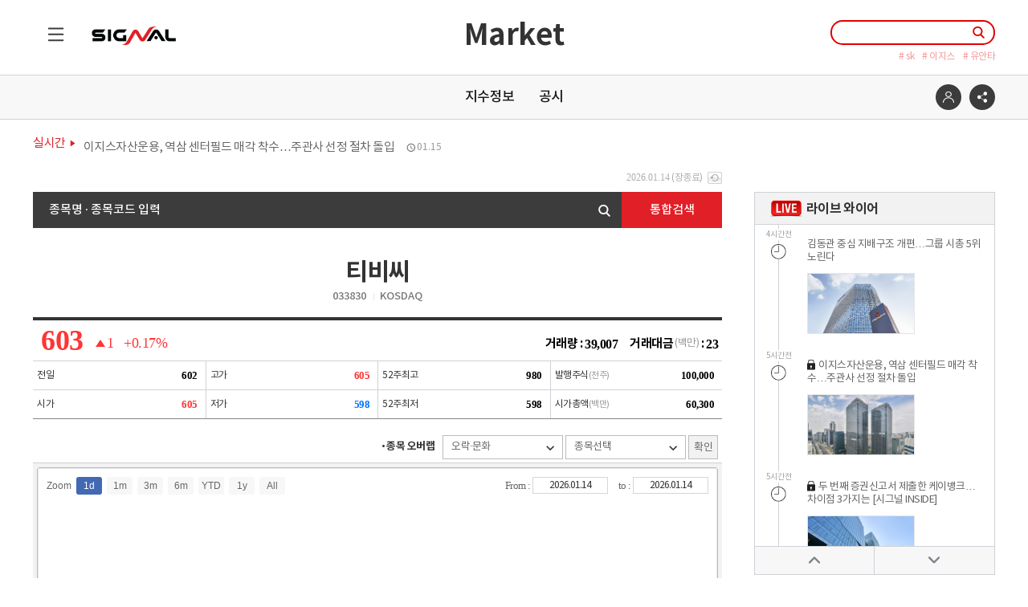

--- FILE ---
content_type: text/html; charset=utf-8
request_url: https://signal.sedaily.com/Stock/033830
body_size: 557500
content:





<!DOCTYPE html>
<html xmlns="http://www.w3.org/1999/xhtml" lang="ko" xml:lang="ko">

<head>
        <title>Market | SIGNAL</title>
    <meta http-equiv="Content-Type" content="text/html; charset=utf-8" />
    <meta http-equiv="X-UA-Compatible" content="IE=edge" />

    <meta name="Author" content="서울경제신문" />
    <meta name="Keywords" content="시그널" />

    
    <meta name="title" content="증권 > 종목정보(티비씨) : 서울경제" />
    <meta name="description" content="" />
    <meta name="news_keywords" content="" />
    <link rel="image_src" />
    <meta property="og:url" />
    <meta property="og:type" content="article" />
    <meta property="og:title" content="증권 > 종목정보(티비씨) : 서울경제" />
    <meta property="og:description" content="" />
    <meta property="og:image:type" content="image/jpeg" />
    <meta property="og:site_name" content="시그널">
        <meta property="og:image" content="https://branchimg.sedaily.com/signal/snsshareimage/sns.jpg" />
    <meta property="article:author" content="https://signal.sedaily.com">
    <meta property="article:publisher" content="https://signal.sedaily.com" />
    <meta property="fb:app_id" content="1537222596593765">

    <meta name="format-detection" content="telephone=no">
    <meta name="viewport" content="initial-scale=1.0,minimum-scale=1.0,maximum-scale=1.0, user-scalable=no">
    <meta http-equiv="Cache-Control" content="no-cache" />
    <meta http-equiv="Expires" content="0" />
    <meta http-equiv="Pragma" content="no-cache" />
    
    <link href='https://fonts.googleapis.com/css?family=Titillium+Web' rel='stylesheet' type='text/css'>

    <meta name="twitter:card" content="summary_large_image" />
    <meta name="twitter:title" content="증권 > 종목정보(티비씨) : 서울경제" />
    <meta name="twitter:description" content="" />
        <meta name="twitter:image" content="https://branchimg.sedaily.com/signal/snsshareimage/sns.jpg" />
    <!-- twitter tag -->
    


    <link href="/Bundle/Css?v=IKyw0DMR67JWeoGjCIm9LwrAZ_TKQqXKqptNauYDJnA1" rel="stylesheet"/>

    <script src="/Bundle/Js?v=C_71mGUDltqUbE1eTC286y7UN18i2EwB0wsPIiP0Rj01"></script>



    <link rel="stylesheet" type="text/css" href="/Inc/Css/base.css" media="all">
    <link rel="stylesheet" type="text/css" href="/Inc/Css/signal_common.css" media="all">
        <link rel="stylesheet" type="text/css" href="/Inc/Css/signal_sub.css" media="all">
    <link rel="stylesheet" type="text/css" href="/Inc/css/popup.css" media="all" />
    <link rel="stylesheet" type="text/css" href="/Inc/Css/swiper.3.4.1.min.css" media="all" />

    <script type="text/javascript" src="/Inc/js/swiper.3.4.1.min.js"></script>
    <script type="text/javascript" src="/Inc/js/jquery.easing.1.3.js"></script>
    <script type="text/javascript" src="/Inc/js/jquery-animate-css-rotate-scale.js"></script>
    <script type="text/javascript" src="/Inc/js/jquery.sticky-kit.min.js"></script>


    <script type="text/javascript" src="/Inc/js/jquery.mCustomScrollbar.min.js"></script>
    <script type="text/javascript" src="/Inc/js/jquery.bxslider.min.js"></script>
    <script src="https://developers.kakao.com/sdk/js/kakao.min.js"></script>
</head>
<body>
    <div id="NewsLetterPopAjax"></div>
    <ul id="skipnav">
        <li><a id="GoSkipMenu" href="#skipMenu">주 메뉴 바로가기</a></li>
        <li><a href="#skipCon">본문내용 바로가기</a></li>
    </ul>

    <section id="header" class=sub>
        <!--"sub" 클래스 / 메인제외 모두 사용-->
        <div class="header header1">
            <div>
                <h1><a href="/"><img src="/images/logo.png" alt="signal logo"></a></h1>
                <h2>
                    
                            <a href="/Stock/Content/StockIndex">
                                Market
                            </a>
                </h2>
                <div class="hamburger">
                    <a href="#" id="skipMenu">목록<span></span></a>
                    <ul>
                        
                        <li><a href="/NewsList/GX11">Deal</a></li>
                        <li><a href="/NewsList/GX12">Finance</a></li>
                        <li><a href="/NewsList/GX13">Alternative</a></li>
                        <li><a href="/NewsList/GX14">Global</a></li>
                        <li><a href="/NewsList/GX15">Industry</a></li>
                        <li><a href="/Stock/Content/StockIndex">Market</a></li>
                        <li><a href="/ReportList">Report V+</a></li>
                        <li><a href="/NewsList/signalplus">Signal Plus</a></li>
                    </ul>
                </div>





<form method="post" name="TopSearchFrm" id="TopSearchFrm">
	<div id="search">
		<span id="search_box"><input type="text" name="scKeyword" id="scKeyword" title="검색어입력" autocomplete="off" /><a href="javascript:TopSearchClick()"></a></span>
		<ul class="search_hash">
				<li><a href="/Search/?scText=sk"># sk</a></li>
				<li><a href="/Search/?scText=%ec%9d%b4%ec%a7%80%ec%8a%a4"># 이지스</a></li>
				<li><a href="/Search/?scText=%ec%9c%a0%ec%95%88%ed%83%80"># 유안타</a></li>
		</ul>
	</div>
</form>

<script type="text/javascript">

	$("#search_box input").click(function () {
		$(this).addClass("click");
	});
	$("#search_box input").focusout(function () {
		if (($("#search_box input").val()) == "") {
			$("#search_box input").removeClass("click");
		}
	});


	
	$("#scKeyword").keypress(function (event) {
		if (event.which == 13) {
			TopSearchClick();
			return false;
		}
	});

	$("#scKeyword").keydown(function (event) {
		if ($('#scKeyword').val().indexOf("검색어를 입력하세요") >= 0) {
			$("#scKeyword").val($("#scKeyword").val().replace("검색어를 입력하세요",""));
		}
	});

	
	function TopSearchClick() {
		if ($('#scKeyword').val() == "" || $('#scKeyword').val() == "검색어를 입력하세요") {
			alert("검색어를 입력하세요");
			$("#scKeyword").focus();
			return;
		}
		if (pubByteCheckTextarea("scKeyword") <= 1 && pubByteCheckTextarea("scKeyword") > 0) {
			alert("검색어는 한글1자, 영문2자 이상 입력해 주십시요.");
			$("#scKeyword").focus();
			return;
		}
		$("#TopSearchFrm").attr('action', '/Search/?scText=' + encodeURIComponent($.trim($("#scKeyword").val())));
		$("#TopSearchFrm").submit();
	}

	$('#scKeyword').click(function (e) {
		if ($('#scKeyword').val() == "검색어를 입력하세요") {
			$('#scKeyword').val('');
		}
	});

</script>

            </div>
        </div>
        <div class="header header2">
            <div>
                

                




<!--TYPE1: 섹션(1.금융·정책, 4.글로벌마켓, 5.헬스케어)는 2dep가 없어 이슈 플러스만있는 스타일.-->
	<div class="sub_menu">
        <ul id="menu">
                <li class=><a href="/Stock/Content/StockIndex">지수정보</a></li>
                <li class=><a href="/Stock/Content/StockNotice">공시</a></li>


        </ul>
	</div>

                <ul class="menu_icon">
                    <li id="login1" class="login">
                        <a id="LoginATag"><span class="b1"></span><span class="b2"></span>로그인</a>
                        <div class="login_layer">
                            <div class="lg1">
                                <span class="log_info"><span></span><span id="LoginUser"></span></span>
                                <a href="/Account/Member/Logout">로그아웃</a>
                            </div>
                            <div class="lg2">
                                <a href="/Account/Member/MemberInfo" class="lg2_1"><span id="DiffDay"></span></a>
                                <span class="lg2_2"><a href="/Account/Member/MemberLogin">개인정보관리</a><a href="/Account/Member/PwdChange">비밀번호 재설정</a></span>
                            </div>
                        </div>
                    </li>
                    <li id="login2" class="login">
                        <a href="/Account/Member/Login"><span class="b1"></span>로그인</a>
                    </li>
                    <li class="share">
                        <a href="#"><span class="b1"></span><span class="b2"></span>공유</a>
                        <ul class="share_layer">
                            <li class="fb">
                                <a href="javascript:ShareMainPage('fb')"><span></span>페이스북</a>
                            </li>
                            <li class="tw">
                                <a href="javascript:ShareMainPage('twt')"><span></span>트위터</a>
                            </li>
                            <li class="ka">
                                <a href="javascript:ShareMainPage('kakao')"><span></span>카카오공유</a>
                            </li>
                            
                        </ul>
                    </li>
                </ul>
            </div>
        </div>
    </section>

    



<link rel="stylesheet" type="text/css" href="/Inc/Css/stock_main.css" media="all">





<section class="topS_sub">
    <span class="tops_sub_tit"> 실시간</span>
    <div class="box">
        <ul>
                    <li id="HeadLineContents">
                        <a href="/NewsView/2K7AU17Y2R/GX11"><span class="tops_arti">김동관 중심 지배구조 개편…그룹 시총 5위 노린다</span><span class="tops_time">4시간전</span></a>

                    </li>
                    <li id="HeadLineContents">
                        <a href="/NewsView/2K7AU2J9NR/GX11"><span class="tops_arti">이지스자산운용, 역삼 센터필드 매각 착수…주관사 선정 절차 돌입 </span><span class="tops_time">01.15</span></a>

                    </li>
                    <li id="HeadLineContents">
                        <a href="/NewsView/2K7ATY03NN/GX11"><span class="tops_arti">두 번째 증권신고서 제출한 케이뱅크…차이점 3가지는 [시그널 INSIDE]</span><span class="tops_time">01.15</span></a>

                    </li>

        </ul>
    </div>
</section>
<div id="skipCon"></div>

<script>
    $(document).ready(function () {

        var height = $(".box").height();
        $(".box ul").prepend($(".box ul li:last"));
        $(".box ul").css({ "marginTop": "-" + height + "px" });

        function play() {
            height = $(".box").height();
            $(".box ul").animate({ "marginTop": "-=" + height + "px" }, "slow", "linear", function () {
                $(".box ul").append($(".box ul li:first"));
                $(".box ul").css({ "marginTop": "-" + height + "px" });
            });
            return false;
        }

        var timer = setInterval(play, 3000);

        $(".box").mouseenter(function () {
            clearInterval(timer);
        });
        $(".box").mouseleave(function () {
            timer = setInterval(play, 3000);
        });

    });
</script>


<style>
	#searchStockCode:focus::-webkit-input-placeholder {
		color: transparent
	}
</style>	
<section class="sub_wrap block2">
	<div id="contents-article-list">
	<div id="l-left" class="left_sub_con">
		<div id="l-left-scroll-start" class="stock_left">
				<div id="l-left-scroll-in" data-direction="up" style="position: relative; top: 0px; left: 0px;">

					<div class="now_time notab">
						<span>2026.01.14</span>
						<span>(장종료)</span>
						<a onclick="javascript:document.location.reload()" class="now_time_refresh" title="새로고침"><span><img src="https://img.sedaily.com/Html/Content/stock/stock_63.png" alt="새로고침" /></span></a>
					</div>

					<div class="stock_right_search m_none">
						<div class="search_input">
							<span><input type="text" placeholder="종목명 · 종목코드 입력" id="searchStockCode" class="ui-autocomplete-input" autocomplete="off"><a id="small_Search"><span></span>검색</a></span>
							<a id="big_Search">통합검색</a>
						</div>

					</div>
					<div class="kospi_info2">
						<h4>티비씨</h4>
						<div>
							<span>033830</span>
							<span>KOSDAQ</span>
						</div>
					</div>
					<div class="kospi_visual">
						<div class="text_chart_top">

							<ul>
								<li class="up">603</li>
								<li class="pitch up"><span>1</span></li>
								<li class="up">+0.17%</li>
							</ul>
							<dl>
								<dt>거래량 : </dt>
								<dd> 39,007</dd>
								<dt>거래대금<span>(백만)</span> : </dt>
								<dd> 23</dd>
							</dl>
						</div>
						<ul class="text_chart2">
							<li>
								<strong>전일</strong>
								<span class="black">602</span>
							</li>
							<li>
								<strong>고가</strong>
								<span class="up">605</span>
							</li>
							<li>
								<strong>52주최고</strong>
								<span class="black">980</span>
							</li>
							<li>
								<strong>발행주식<span>(천주)</span></strong>
								<span class="black">100,000</span>
							</li>
							<li>
								<strong>시가</strong>
								<span class="up">605</span>
							</li>
							<li>
								<strong>저가</strong>
								<span class="down">598</span>
							</li>
							<li>
								<strong>52주최저</strong>
								<span class="black">598</span>
							</li>
							<li>
								<strong>시가총액<span>(백만)</span></strong>
								<span class="black">60,300</span>
							</li>
						</ul>
                    </div>

                    
                    <div class="visual_select2_wrap">
                        <div class="new_flag" style="display:none" id="news_flag">
                            <a onclick="DisplayNews('hide')" class="hide" style="display:block;"><span>뉴스 Flag 감추기</span></a>
                            <a onclick="DisplayNews('show')" class="show" style="display:none;"><span>뉴스 Flag 보기</span></a>
                        </div>
                        <div class="new_flag" style="display:none" id="gong_flag">
                            <a onclick="DisplayGong('hide')" class="hide" style="display:block;"><span>공시 Flag 감추기</span></a>
                            <a onclick="DisplayGong('show')" class="show" style="display:none;"><span>공시 Flag 보기</span></a>
                        </div>

                        <input type="hidden" id="hid_ChartInfo" value="" />
                        <input type="hidden" id="hid_ChartInfoName" value="" />
                        <div class="visual_select2">
                            <span><span>종목 </span>오버랩</span>
                            <div class="select_box" id="div_select_industry">
                                <a href="" class="select_go">오락&#183;문화<span class="reverse"></span></a>
                                <ul>
                                                <li Code="026"><a>건설</a></li>
                                                <li Code="068"><a>금속</a></li>
                                                <li Code="031"><a>금융</a></li>
                                                <li Code="070"><a>기계&#183;장비</a></li>
                                                <li Code="077"><a>기타 제조</a></li>
                                                <li Code="012"><a>기타서비스</a></li>
                                                <li Code="154"><a>디지털컨텐츠</a></li>
                                                <li Code="159"><a>반도체</a></li>
                                                <li Code="152"><a>방송서비스</a></li>
                                                <li Code="067"><a>비금속</a></li>
                                                <li Code="058"><a>섬유&#183;의류</a></li>
                                                <li Code="155"><a>소프트웨어</a></li>
                                                <li Code="037"><a>오락&#183;문화</a></li>
                                                <li Code="029"><a>운송</a></li>
                                                <li Code="075"><a>운송장비&#183;부품</a></li>
                                                <li Code="027"><a>유통</a></li>
                                                <li Code="056"><a>음식료&#183;담배</a></li>
                                                <li Code="074"><a>의료&#183;정밀기기</a></li>
                                                <li Code="153"><a>인터넷</a></li>
                                                <li Code="072"><a>일반전기전자</a></li>
                                                <li Code="158"><a>정보기기</a></li>
                                                <li Code="066"><a>제약</a></li>
                                                <li Code="062"><a>종이&#183;목재</a></li>
                                                <li Code="063"><a>출판&#183;매체복제</a></li>
                                                <li Code="156"><a>컴퓨터서비스</a></li>
                                                <li Code="151"><a>통신서비스</a></li>
                                                <li Code="157"><a>통신장비</a></li>
                                                <li Code="065"><a>화학</a></li>
                                                <li Code="160"><a>IT부품</a></li>
                                                <li Code="114"><a>통신</a></li>
                                                <li Code="118"><a>IT 서비스</a></li>

                                </ul>
                                <select title="업종선택" class="m_select m_stock" id="m_select_industry">
                                                <option value="026" >건설</option>
                                                <option value="068" >금속</option>
                                                <option value="031" >금융</option>
                                                <option value="070" >기계&#183;장비</option>
                                                <option value="077" >기타 제조</option>
                                                <option value="012" >기타서비스</option>
                                                <option value="154" >디지털컨텐츠</option>
                                                <option value="159" >반도체</option>
                                                <option value="152" >방송서비스</option>
                                                <option value="067" >비금속</option>
                                                <option value="058" >섬유&#183;의류</option>
                                                <option value="155" >소프트웨어</option>
                                                <option value="037" selected>오락&#183;문화</option>
                                                <option value="029" >운송</option>
                                                <option value="075" >운송장비&#183;부품</option>
                                                <option value="027" >유통</option>
                                                <option value="056" >음식료&#183;담배</option>
                                                <option value="074" >의료&#183;정밀기기</option>
                                                <option value="153" >인터넷</option>
                                                <option value="072" >일반전기전자</option>
                                                <option value="158" >정보기기</option>
                                                <option value="066" >제약</option>
                                                <option value="062" >종이&#183;목재</option>
                                                <option value="063" >출판&#183;매체복제</option>
                                                <option value="156" >컴퓨터서비스</option>
                                                <option value="151" >통신서비스</option>
                                                <option value="157" >통신장비</option>
                                                <option value="065" >화학</option>
                                                <option value="160" >IT부품</option>
                                                <option value="114" >통신</option>
                                                <option value="118" >IT 서비스</option>

                                </select>
                            </div>
                            <div class="select_box" id="div_select_info">
                                <a href="" class="select_go">종목선택<span class="reverse"></span></a>
                                <ul>
                                            <li Code='032800'><a>판타지오</a></li>
                                            <li Code='035290'><a>골드앤에스</a></li>
                                            <li Code='035620'><a>바른손이앤에이</a></li>
                                            <li Code='035760'><a>CJ ENM</a></li>
                                            <li Code='035900'><a>JYP Ent.</a></li>
                                            <li Code='036000'><a>예림당</a></li>
                                            <li Code='039340'><a>한국경제TV</a></li>
                                            <li Code='040300'><a>YTN</a></li>
                                            <li Code='041510'><a>에스엠</a></li>
                                            <li Code='043610'><a>KT지니뮤직</a></li>
                                            <li Code='046390'><a>삼화네트웍스</a></li>
                                            <li Code='047820'><a>초록뱀미디어</a></li>
                                            <li Code='052220'><a>iMBC</a></li>
                                            <li Code='053290'><a>NE능률</a></li>
                                            <li Code='054780'><a>키이스트</a></li>
                                            <li Code='058400'><a>KNN</a></li>
                                            <li Code='058450'><a>한주에이알티</a></li>
                                            <li Code='060570'><a>드림어스컴퍼니</a></li>
                                            <li Code='068050'><a>팬엔터테인먼트</a></li>
                                            <li Code='072870'><a>메가스터디</a></li>
                                            <li Code='078860'><a>엔에스이엔엠</a></li>
                                            <li Code='086980'><a>쇼박스</a></li>
                                            <li Code='111710'><a>남화산업</a></li>
                                            <li Code='122450'><a>KX</a></li>
                                            <li Code='122870'><a>와이지엔터테인먼트</a></li>
                                            <li Code='131100'><a>티엔엔터테인먼트</a></li>
                                            <li Code='134060'><a>이퓨쳐</a></li>
                                            <li Code='160550'><a>NEW</a></li>
                                            <li Code='173940'><a>에프엔씨엔터</a></li>
                                            <li Code='182360'><a>큐브엔터</a></li>
                                            <li Code='200350'><a>아티스트스튜디오</a></li>
                                            <li Code='206560'><a>덱스터</a></li>
                                            <li Code='210120'><a>캔버스엔</a></li>
                                            <li Code='241840'><a>에이스토리</a></li>
                                            <li Code='253450'><a>스튜디오드래곤</a></li>
                                            <li Code='263720'><a>디앤씨미디어</a></li>
                                            <li Code='289010'><a>아이스크림에듀</a></li>
                                            <li Code='289220'><a>자이언트스텝</a></li>
                                            <li Code='299900'><a>위지윅스튜디오</a></li>
                                            <li Code='310200'><a>애니플러스</a></li>
                                            <li Code='317530'><a>캐리소프트</a></li>
                                            <li Code='322780'><a>코퍼스코리아</a></li>
                                            <li Code='361570'><a>알비더블유</a></li>
                                            <li Code='369370'><a>블리츠웨이엔터테인먼트</a></li>
                                            <li Code='389140'><a>포바이포</a></li>
                                            <li Code='403850'><a>더핑크퐁컴퍼니</a></li>
                                            <li Code='408900'><a>스튜디오미르</a></li>
                                            <li Code='419530'><a>SAMG엔터</a></li>
                                            <li Code='432430'><a>와이랩</a></li>
                                            <li Code='464580'><a>닷밀</a></li>
                                            <li Code='473980'><a>노머스</a></li>
                                            <li Code='476080'><a>M83</a></li>


                                </ul>
                                <select title="종목선택" class="m_select m_stock" id="m_select_info">
                                            <option value='032800'>판타지오</option>
                                            <option value='035290'>골드앤에스</option>
                                            <option value='035620'>바른손이앤에이</option>
                                            <option value='035760'>CJ ENM</option>
                                            <option value='035900'>JYP Ent.</option>
                                            <option value='036000'>예림당</option>
                                            <option value='039340'>한국경제TV</option>
                                            <option value='040300'>YTN</option>
                                            <option value='041510'>에스엠</option>
                                            <option value='043610'>KT지니뮤직</option>
                                            <option value='046390'>삼화네트웍스</option>
                                            <option value='047820'>초록뱀미디어</option>
                                            <option value='052220'>iMBC</option>
                                            <option value='053290'>NE능률</option>
                                            <option value='054780'>키이스트</option>
                                            <option value='058400'>KNN</option>
                                            <option value='058450'>한주에이알티</option>
                                            <option value='060570'>드림어스컴퍼니</option>
                                            <option value='068050'>팬엔터테인먼트</option>
                                            <option value='072870'>메가스터디</option>
                                            <option value='078860'>엔에스이엔엠</option>
                                            <option value='086980'>쇼박스</option>
                                            <option value='111710'>남화산업</option>
                                            <option value='122450'>KX</option>
                                            <option value='122870'>와이지엔터테인먼트</option>
                                            <option value='131100'>티엔엔터테인먼트</option>
                                            <option value='134060'>이퓨쳐</option>
                                            <option value='160550'>NEW</option>
                                            <option value='173940'>에프엔씨엔터</option>
                                            <option value='182360'>큐브엔터</option>
                                            <option value='200350'>아티스트스튜디오</option>
                                            <option value='206560'>덱스터</option>
                                            <option value='210120'>캔버스엔</option>
                                            <option value='241840'>에이스토리</option>
                                            <option value='253450'>스튜디오드래곤</option>
                                            <option value='263720'>디앤씨미디어</option>
                                            <option value='289010'>아이스크림에듀</option>
                                            <option value='289220'>자이언트스텝</option>
                                            <option value='299900'>위지윅스튜디오</option>
                                            <option value='310200'>애니플러스</option>
                                            <option value='317530'>캐리소프트</option>
                                            <option value='322780'>코퍼스코리아</option>
                                            <option value='361570'>알비더블유</option>
                                            <option value='369370'>블리츠웨이엔터테인먼트</option>
                                            <option value='389140'>포바이포</option>
                                            <option value='403850'>더핑크퐁컴퍼니</option>
                                            <option value='408900'>스튜디오미르</option>
                                            <option value='419530'>SAMG엔터</option>
                                            <option value='432430'>와이랩</option>
                                            <option value='464580'>닷밀</option>
                                            <option value='473980'>노머스</option>
                                            <option value='476080'>M83</option>

                                </select>
                            </div>
                            <a onclick="ChartOver()">확인</a>
                        </div>
                    </div>

                    <div class="main_chart">
                        <div>
                            <div>
                                <div class="zoom_btn">
                                    <span>Zoom</span>&nbsp;&nbsp;<a>1d</a>&nbsp;&nbsp;<a>1m</a>&nbsp;&nbsp;<a>3m</a>&nbsp;&nbsp;<a>6m</a>&nbsp;&nbsp;<a>YTD</a>&nbsp;&nbsp;<a>1y</a>&nbsp;&nbsp;<a>All</a>&nbsp;&nbsp;&nbsp;
                                </div>
                                <div class="fromto">
                                    <label for="SPeirod">From : </label><input type="text" id="SPeriod" value="2026.01.14" class="datepicker" />
                                    <label for="EPeirod">to : </label><input type="text" id="EPeriod" value="2026.01.14" class="datepicker" />

                                </div>
                                <div id="div_StockIndexChart" class="div_chart">

                                </div>
                            </div>
                        </div>
                    </div>

                    <div class="sec">
                        <h2>동일업종 내 비교</h2>
                        <div class="search_option2">
                            <div>
                                <div class="select_wrap">
                                    <div class="select_box">
                                        <a href="" class="select_go">오락&#183;문화<span class="reverse"></span></a>
                                        <ul>
                                                        <li><a href="/StockIndex?market=2&tab=2&IndustryCode=026" target="_blank">건설</a></li>
                                                        <li><a href="/StockIndex?market=2&tab=2&IndustryCode=068" target="_blank">금속</a></li>
                                                        <li><a href="/StockIndex?market=2&tab=2&IndustryCode=031" target="_blank">금융</a></li>
                                                        <li><a href="/StockIndex?market=2&tab=2&IndustryCode=070" target="_blank">기계&#183;장비</a></li>
                                                        <li><a href="/StockIndex?market=2&tab=2&IndustryCode=077" target="_blank">기타 제조</a></li>
                                                        <li><a href="/StockIndex?market=2&tab=2&IndustryCode=012" target="_blank">기타서비스</a></li>
                                                        <li><a href="/StockIndex?market=2&tab=2&IndustryCode=154" target="_blank">디지털컨텐츠</a></li>
                                                        <li><a href="/StockIndex?market=2&tab=2&IndustryCode=159" target="_blank">반도체</a></li>
                                                        <li><a href="/StockIndex?market=2&tab=2&IndustryCode=152" target="_blank">방송서비스</a></li>
                                                        <li><a href="/StockIndex?market=2&tab=2&IndustryCode=067" target="_blank">비금속</a></li>
                                                        <li><a href="/StockIndex?market=2&tab=2&IndustryCode=058" target="_blank">섬유&#183;의류</a></li>
                                                        <li><a href="/StockIndex?market=2&tab=2&IndustryCode=155" target="_blank">소프트웨어</a></li>
                                                        <li><a href="/StockIndex?market=2&tab=2&IndustryCode=037" target="_blank">오락&#183;문화</a></li>
                                                        <li><a href="/StockIndex?market=2&tab=2&IndustryCode=029" target="_blank">운송</a></li>
                                                        <li><a href="/StockIndex?market=2&tab=2&IndustryCode=075" target="_blank">운송장비&#183;부품</a></li>
                                                        <li><a href="/StockIndex?market=2&tab=2&IndustryCode=027" target="_blank">유통</a></li>
                                                        <li><a href="/StockIndex?market=2&tab=2&IndustryCode=056" target="_blank">음식료&#183;담배</a></li>
                                                        <li><a href="/StockIndex?market=2&tab=2&IndustryCode=074" target="_blank">의료&#183;정밀기기</a></li>
                                                        <li><a href="/StockIndex?market=2&tab=2&IndustryCode=153" target="_blank">인터넷</a></li>
                                                        <li><a href="/StockIndex?market=2&tab=2&IndustryCode=072" target="_blank">일반전기전자</a></li>
                                                        <li><a href="/StockIndex?market=2&tab=2&IndustryCode=158" target="_blank">정보기기</a></li>
                                                        <li><a href="/StockIndex?market=2&tab=2&IndustryCode=066" target="_blank">제약</a></li>
                                                        <li><a href="/StockIndex?market=2&tab=2&IndustryCode=062" target="_blank">종이&#183;목재</a></li>
                                                        <li><a href="/StockIndex?market=2&tab=2&IndustryCode=063" target="_blank">출판&#183;매체복제</a></li>
                                                        <li><a href="/StockIndex?market=2&tab=2&IndustryCode=156" target="_blank">컴퓨터서비스</a></li>
                                                        <li><a href="/StockIndex?market=2&tab=2&IndustryCode=151" target="_blank">통신서비스</a></li>
                                                        <li><a href="/StockIndex?market=2&tab=2&IndustryCode=157" target="_blank">통신장비</a></li>
                                                        <li><a href="/StockIndex?market=2&tab=2&IndustryCode=065" target="_blank">화학</a></li>
                                                        <li><a href="/StockIndex?market=2&tab=2&IndustryCode=160" target="_blank">IT부품</a></li>
                                                        <li><a href="/StockIndex?market=2&tab=2&IndustryCode=114" target="_blank">통신</a></li>
                                                        <li><a href="/StockIndex?market=2&tab=2&IndustryCode=118" target="_blank">IT 서비스</a></li>

                                        </ul>
                                        <select title="업종선택" class="m_select m_stock" id="m_select_industry_page">
                                                        <option label="건설" value="026">건설</option>
                                                        <option label="금속" value="068">금속</option>
                                                        <option label="금융" value="031">금융</option>
                                                        <option label="기계&#183;장비" value="070">기계&#183;장비</option>
                                                        <option label="기타 제조" value="077">기타 제조</option>
                                                        <option label="기타서비스" value="012">기타서비스</option>
                                                        <option label="디지털컨텐츠" value="154">디지털컨텐츠</option>
                                                        <option label="반도체" value="159">반도체</option>
                                                        <option label="방송서비스" value="152">방송서비스</option>
                                                        <option label="비금속" value="067">비금속</option>
                                                        <option label="섬유&#183;의류" value="058">섬유&#183;의류</option>
                                                        <option label="소프트웨어" value="155">소프트웨어</option>
                                                        <option label="오락&#183;문화" value="037">오락&#183;문화</option>
                                                        <option label="운송" value="029">운송</option>
                                                        <option label="운송장비&#183;부품" value="075">운송장비&#183;부품</option>
                                                        <option label="유통" value="027">유통</option>
                                                        <option label="음식료&#183;담배" value="056">음식료&#183;담배</option>
                                                        <option label="의료&#183;정밀기기" value="074">의료&#183;정밀기기</option>
                                                        <option label="인터넷" value="153">인터넷</option>
                                                        <option label="일반전기전자" value="072">일반전기전자</option>
                                                        <option label="정보기기" value="158">정보기기</option>
                                                        <option label="제약" value="066">제약</option>
                                                        <option label="종이&#183;목재" value="062">종이&#183;목재</option>
                                                        <option label="출판&#183;매체복제" value="063">출판&#183;매체복제</option>
                                                        <option label="컴퓨터서비스" value="156">컴퓨터서비스</option>
                                                        <option label="통신서비스" value="151">통신서비스</option>
                                                        <option label="통신장비" value="157">통신장비</option>
                                                        <option label="화학" value="065">화학</option>
                                                        <option label="IT부품" value="160">IT부품</option>
                                                        <option label="통신" value="114">통신</option>
                                                        <option label="IT 서비스" value="118">IT 서비스</option>

                                        </select>
                                    </div>
                                </div>
                                <ul class="info3">

                                    <li class="up">479.56</li>
                                    <li class="pitch up"><span>1.03</span></li>
                                    <li class="up">+0.22%</li>
                                </ul>
                            </div>
                            <ul class="set5">
                                <li><span>상한<span class="up">0</span></span></li>
                                <li><span>상승<span class="up">25</span></span></li>
                                <li><span>보합<span>3</span></span></li>
                                <li><span>하락<span class="down">0</span></span></li>
                                <li><span>하한<span class="down">25</span></span></li>
                            </ul>
                            <a href="/StockIndex?market=2&tab=2&IndustryCode=037" class="table_plus"><span></span><span>업종별 시세</span></a>
                        </div>
                        <div class="both_space"></div>
                        <div class="rank_tab">
                            <div class="table_wrap posi730">
                                <span class="top_2px_border"></span>
                                <span class="table_notition m_none">(거래대금 단위 : 백만, 시가총액 단위 : 억원)</span>
                                <img src="https://img.sedaily.com/Html/Content/stock/arrow_right_round.svg" alt="" width="12" class="m_stock scroll_R" />

                                <!--(모바일용) 제일 왼쪽 컨텐츠 강제 붙여놓기-->
                                <!--스와이프 하기 시작하면 "table_position_wrap"에 "table_shadow"클래스 추가 -->
                                <div class="table_position_wrap">
                                    <table class="ta4 ta4_2" id="m_table_Sort">
                                        <thead>
                                            <tr>
                                                <th class="text_center" onclick="ClickHeader(this);" name="StockName"><a>종목명<span class="m_none"><img src="https://img.sedaily.com/Html/Content/stock/stock_39_off.jpg" alt="" class="img_off" /><img src="https://img.sedaily.com/Html/Content/stock/stock_39_on.jpg" alt="" class="img_on" /></span><span class="m_table_arr"><img src="https://img.sedaily.com/Html/Content/stock/arrow_triangle_gray.svg" alt="" class="arr_up" /><img src="https://img.sedaily.com/Html/Content/stock/arrow_triangle_gray2.svg" alt="" class="arr_down" /></span></a></th>
                                            </tr>
                                        </thead>
                                        <tbody class="have_line" id="m_tbody_Compare">
                                                    <tr>
                                                        <td><a href="/Stock/041510" title="에스엠"><span>에스엠</span></a></td>
                                                    </tr>
                                                    <tr>
                                                        <td><a href="/Stock/035900" title="JYP Ent."><span>JYP Ent.</span></a></td>
                                                    </tr>
                                                    <tr>
                                                        <td><a href="/Stock/122870" title="와이지엔터테인먼트"><span>와이지엔터테인먼트</span></a></td>
                                                    </tr>
                                                    <tr>
                                                        <td><a href="/Stock/035760" title="CJ ENM"><span>CJ ENM</span></a></td>
                                                    </tr>
                                                    <tr>
                                                        <td><a href="/Stock/253450" title="스튜디오드래곤"><span>스튜디오드래곤</span></a></td>
                                                    </tr>
                                                    <tr>
                                                        <td><a href="/Stock/419530" title="SAMG엔터"><span>SAMG엔터</span></a></td>
                                                    </tr>
                                                    <tr>
                                                        <td><a href="/Stock/403850" title="더핑크퐁컴퍼니"><span>더핑크퐁컴퍼니</span></a></td>
                                                    </tr>
                                                    <tr>
                                                        <td><a href="/Stock/473980" title="노머스"><span>노머스</span></a></td>
                                                    </tr>
                                                    <tr>
                                                        <td><a href="/Stock/182360" title="큐브엔터"><span>큐브엔터</span></a></td>
                                                    </tr>
                                                    <tr>
                                                        <td><a href="/Stock/263720" title="디앤씨미디어"><span>디앤씨미디어</span></a></td>
                                                    </tr>
                                                    <tr>
                                                        <td><a href="/Stock/072870" title="메가스터디"><span>메가스터디</span></a></td>
                                                    </tr>
                                                    <tr>
                                                        <td><a href="/Stock/476080" title="M83"><span>M83</span></a></td>
                                                    </tr>
                                                    <tr>
                                                        <td><a href="/Stock/241840" title="에이스토리"><span>에이스토리</span></a></td>
                                                    </tr>
                                                    <tr>
                                                        <td><a href="/Stock/389140" title="포바이포"><span>포바이포</span></a></td>
                                                    </tr>
                                                    <tr>
                                                        <td><a href="/Stock/039340" title="한국경제TV"><span>한국경제TV</span></a></td>
                                                    </tr>
                                                    <tr>
                                                        <td><a href="/Stock/200350" title="아티스트스튜디오"><span>아티스트스튜디오</span></a></td>
                                                    </tr>
                                                    <tr>
                                                        <td><a href="/Stock/317530" title="캐리소프트"><span>캐리소프트</span></a></td>
                                                    </tr>
                                                    <tr>
                                                        <td><a href="/Stock/047820" title="초록뱀미디어"><span>초록뱀미디어</span></a></td>
                                                    </tr>
                                                    <tr>
                                                        <td><a href="/Stock/204630" title="스튜디오산타클로스"><span>스튜디오산타클로스</span></a></td>
                                                    </tr>
                                                    <tr>
                                                        <td><a href="/Stock/111710" title="남화산업"><span>남화산업</span></a></td>
                                                    </tr>

                                        </tbody>
                                    </table>
                                </div>
                                <div style="width: 100%; overflow: auto" class="div_scroll">
                                    <table class="ta4 ta4_2" id="table_Sort">
                                        <thead>
                                            <tr>
                                                <th class="text_center" onclick="ClickHeader(this);" name="StockName" asc="Y"><a>종목명<span class="m_none"><img src="https://img.sedaily.com/Html/Content/stock/stock_39_off.jpg" alt="" class="img_off" /><img src="https://img.sedaily.com/Html/Content/stock/stock_39_on.jpg" alt="" class="img_on" /></span><span class="m_table_arr"><img src="https://img.sedaily.com/Html/Content/stock/arrow_triangle_gray.svg" alt="" class="arr_up" /><img src="https://img.sedaily.com/Html/Content/stock/arrow_triangle_gray2.svg" alt="" class="arr_down" /></span></a></th>
                                                <th class="select_table" onclick="ClickHeader(this);" name="CurrentPrice"><a>현재가<span class="m_none"><img src="https://img.sedaily.com/Html/Content/stock/stock_39_off.jpg" alt="" class="img_off" /><img src="https://img.sedaily.com/Html/Content/stock/stock_39_on.jpg" alt="" class="img_on" /></span><span class="m_table_arr descend"><img src="https://img.sedaily.com/Html/Content/stock/arrow_triangle_gray.svg" alt="" class="arr_up" /><img src="https://img.sedaily.com/Html/Content/stock/arrow_triangle_gray2.svg" alt="" class="arr_down" /></span></a></th>
                                                <th onclick="ClickHeader(this);" name="PreGap"><a>전일비<span class="m_none"><img src="https://img.sedaily.com/Html/Content/stock/stock_39_off.jpg" alt="" class="img_off" /><img src="https://img.sedaily.com/Html/Content/stock/stock_39_on.jpg" alt="" class="img_on" /></span><span class="m_table_arr"><img src="https://img.sedaily.com/Html/Content/stock/arrow_triangle_gray.svg" alt="" class="arr_up" /><img src="https://img.sedaily.com/Html/Content/stock/arrow_triangle_gray2.svg" alt="" class="arr_down" /></span></a></th>
                                                <th onclick="ClickHeader(this);" name="PreRate"><a>등락률<span class="m_none"><img src="https://img.sedaily.com/Html/Content/stock/stock_39_off.jpg" alt="" class="img_off" /><img src="https://img.sedaily.com/Html/Content/stock/stock_39_on.jpg" alt="" class="img_on" /></span><span class="m_table_arr"><img src="https://img.sedaily.com/Html/Content/stock/arrow_triangle_gray.svg" alt="" class="arr_up" /><img src="https://img.sedaily.com/Html/Content/stock/arrow_triangle_gray2.svg" alt="" class="arr_down" /></span><span class="th_small">(%)</span></a></th>
                                                <th onclick="ClickHeader(this);" name="TotTranVol"><a>거래량<span class="m_none"><img src="https://img.sedaily.com/Html/Content/stock/stock_39_off.jpg" alt="" class="img_off" /><img src="https://img.sedaily.com/Html/Content/stock/stock_39_on.jpg" alt="" class="img_on" /></span><span class="m_table_arr"><img src="https://img.sedaily.com/Html/Content/stock/arrow_triangle_gray.svg" alt="" class="arr_up" /><img src="https://img.sedaily.com/Html/Content/stock/arrow_triangle_gray2.svg" alt="" class="arr_down" /></span></a></th>
                                                <th onclick="ClickHeader(this);" name="TotTranPrice"><a>거래대금<span class="m_none"><img src="https://img.sedaily.com/Html/Content/stock/stock_39_off.jpg" alt="" class="img_off" /><img src="https://img.sedaily.com/Html/Content/stock/stock_39_on.jpg" alt="" class="img_on" /></span><span class="m_table_arr"><img src="https://img.sedaily.com/Html/Content/stock/arrow_triangle_gray.svg" alt="" class="arr_up" /><img src="https://img.sedaily.com/Html/Content/stock/arrow_triangle_gray2.svg" alt="" class="arr_down" /></span><span class="th_small">(백만)</span></a></th>
                                                <th class="pc1100" onclick="ClickHeader(this);" name="MarketTotalPrice"><a>시가총액<span class="m_none"><img src="https://img.sedaily.com/Html/Content/stock/stock_39_off.jpg" alt="" class="img_off" /><img src="https://img.sedaily.com/Html/Content/stock/stock_39_on.jpg" alt="" class="img_on" /></span><span class="m_table_arr"><img src="https://img.sedaily.com/Html/Content/stock/arrow_triangle_gray.svg" alt="" class="arr_up" /><img src="https://img.sedaily.com/Html/Content/stock/arrow_triangle_gray2.svg" alt="" class="arr_down" /></span><span class="th_small">(억원)</span></a></th>
                                            </tr>
                                        </thead>
                                        <tbody class="have_line" id="tbody_Compare">
                                                    <tr>
                                                        <td><a href="/Stock/041510" title="에스엠"><span>에스엠</span></a></td>
                                                        <td class="select_table">112,700</td>
                                                        <td class="pitch down"><span>1,200</span></td>
                                                        <td class="down">-1.05%</td>
                                                        <td>118,320</td>
                                                        <td>13,381</td>
                                                        <td class="pc1100">25,802</td>
                                                    </tr>
                                                    <tr>
                                                        <td><a href="/Stock/035900" title="JYP Ent."><span>JYP Ent.</span></a></td>
                                                        <td class="select_table">69,100</td>
                                                        <td class="pitch black"><span>0</span></td>
                                                        <td class="black">0.00%</td>
                                                        <td>218,168</td>
                                                        <td>15,069</td>
                                                        <td class="pc1100">24,553</td>
                                                    </tr>
                                                    <tr>
                                                        <td><a href="/Stock/122870" title="와이지엔터테인먼트"><span>와이지엔터테인먼트</span></a></td>
                                                        <td class="select_table">67,000</td>
                                                        <td class="pitch down"><span>700</span></td>
                                                        <td class="down">-1.03%</td>
                                                        <td>182,942</td>
                                                        <td>12,242</td>
                                                        <td class="pc1100">12,523</td>
                                                    </tr>
                                                    <tr>
                                                        <td><a href="/Stock/035760" title="CJ ENM"><span>CJ ENM</span></a></td>
                                                        <td class="select_table">63,100</td>
                                                        <td class="pitch up"><span>900</span></td>
                                                        <td class="up">+1.45%</td>
                                                        <td>98,548</td>
                                                        <td>6,125</td>
                                                        <td class="pc1100">13,837</td>
                                                    </tr>
                                                    <tr>
                                                        <td><a href="/Stock/253450" title="스튜디오드래곤"><span>스튜디오드래곤</span></a></td>
                                                        <td class="select_table">47,100</td>
                                                        <td class="pitch up"><span>1,500</span></td>
                                                        <td class="up">+3.29%</td>
                                                        <td>280,727</td>
                                                        <td>13,191</td>
                                                        <td class="pc1100">14,158</td>
                                                    </tr>
                                                    <tr>
                                                        <td><a href="/Stock/419530" title="SAMG엔터"><span>SAMG엔터</span></a></td>
                                                        <td class="select_table">39,000</td>
                                                        <td class="pitch down"><span>650</span></td>
                                                        <td class="down">-1.64%</td>
                                                        <td>64,798</td>
                                                        <td>2,541</td>
                                                        <td class="pc1100">3,832</td>
                                                    </tr>
                                                    <tr>
                                                        <td><a href="/Stock/403850" title="더핑크퐁컴퍼니"><span>더핑크퐁컴퍼니</span></a></td>
                                                        <td class="select_table">24,650</td>
                                                        <td class="pitch down"><span>400</span></td>
                                                        <td class="down">-1.60%</td>
                                                        <td>79,511</td>
                                                        <td>1,973</td>
                                                        <td class="pc1100">3,538</td>
                                                    </tr>
                                                    <tr>
                                                        <td><a href="/Stock/473980" title="노머스"><span>노머스</span></a></td>
                                                        <td class="select_table">22,550</td>
                                                        <td class="pitch up"><span>100</span></td>
                                                        <td class="up">+0.45%</td>
                                                        <td>97,523</td>
                                                        <td>2,220</td>
                                                        <td class="pc1100">2,481</td>
                                                    </tr>
                                                    <tr>
                                                        <td><a href="/Stock/182360" title="큐브엔터"><span>큐브엔터</span></a></td>
                                                        <td class="select_table">13,210</td>
                                                        <td class="pitch up"><span>90</span></td>
                                                        <td class="up">+0.69%</td>
                                                        <td>36,281</td>
                                                        <td>478</td>
                                                        <td class="pc1100">2,054</td>
                                                    </tr>
                                                    <tr>
                                                        <td><a href="/Stock/263720" title="디앤씨미디어"><span>디앤씨미디어</span></a></td>
                                                        <td class="select_table">12,200</td>
                                                        <td class="pitch black"><span>0</span></td>
                                                        <td class="black">0.00%</td>
                                                        <td>21,628</td>
                                                        <td>264</td>
                                                        <td class="pc1100">1,514</td>
                                                    </tr>
                                                    <tr>
                                                        <td><a href="/Stock/072870" title="메가스터디"><span>메가스터디</span></a></td>
                                                        <td class="select_table">10,790</td>
                                                        <td class="pitch up"><span>40</span></td>
                                                        <td class="up">+0.37%</td>
                                                        <td>26,538</td>
                                                        <td>286</td>
                                                        <td class="pc1100">1,286</td>
                                                    </tr>
                                                    <tr>
                                                        <td><a href="/Stock/476080" title="M83"><span>M83</span></a></td>
                                                        <td class="select_table">9,080</td>
                                                        <td class="pitch down"><span>40</span></td>
                                                        <td class="down">-0.44%</td>
                                                        <td>45,676</td>
                                                        <td>418</td>
                                                        <td class="pc1100">730</td>
                                                    </tr>
                                                    <tr>
                                                        <td><a href="/Stock/241840" title="에이스토리"><span>에이스토리</span></a></td>
                                                        <td class="select_table">7,340</td>
                                                        <td class="pitch up"><span>30</span></td>
                                                        <td class="up">+0.41%</td>
                                                        <td>49,823</td>
                                                        <td>368</td>
                                                        <td class="pc1100">700</td>
                                                    </tr>
                                                    <tr>
                                                        <td><a href="/Stock/389140" title="포바이포"><span>포바이포</span></a></td>
                                                        <td class="select_table">6,720</td>
                                                        <td class="pitch up"><span>40</span></td>
                                                        <td class="up">+0.60%</td>
                                                        <td>98,832</td>
                                                        <td>657</td>
                                                        <td class="pc1100">959</td>
                                                    </tr>
                                                    <tr>
                                                        <td><a href="/Stock/039340" title="한국경제TV"><span>한국경제TV</span></a></td>
                                                        <td class="select_table">5,540</td>
                                                        <td class="pitch down"><span>50</span></td>
                                                        <td class="down">-0.89%</td>
                                                        <td>16,100</td>
                                                        <td>89</td>
                                                        <td class="pc1100">1,246</td>
                                                    </tr>
                                                    <tr>
                                                        <td><a href="/Stock/200350" title="아티스트스튜디오"><span>아티스트스튜디오</span></a></td>
                                                        <td class="select_table">5,370</td>
                                                        <td class="pitch up"><span>30</span></td>
                                                        <td class="up">+0.56%</td>
                                                        <td>11,416</td>
                                                        <td>61</td>
                                                        <td class="pc1100">537</td>
                                                    </tr>
                                                    <tr>
                                                        <td><a href="/Stock/317530" title="캐리소프트"><span>캐리소프트</span></a></td>
                                                        <td class="select_table">4,855</td>
                                                        <td class="pitch down"><span>25</span></td>
                                                        <td class="down">-0.51%</td>
                                                        <td>49,752</td>
                                                        <td>244</td>
                                                        <td class="pc1100">597</td>
                                                    </tr>
                                                    <tr>
                                                        <td><a href="/Stock/047820" title="초록뱀미디어"><span>초록뱀미디어</span></a></td>
                                                        <td class="select_table">4,795</td>
                                                        <td class="pitch up"><span>10</span></td>
                                                        <td class="up">+0.21%</td>
                                                        <td>157,264</td>
                                                        <td>751</td>
                                                        <td class="pc1100">1,173</td>
                                                    </tr>
                                                    <tr>
                                                        <td><a href="/Stock/204630" title="스튜디오산타클로스"><span>스튜디오산타클로스</span></a></td>
                                                        <td class="select_table">4,650</td>
                                                        <td class="pitch black"><span>0</span></td>
                                                        <td class="black">0.00%</td>
                                                        <td>0</td>
                                                        <td>0</td>
                                                        <td class="pc1100">237</td>
                                                    </tr>
                                                    <tr>
                                                        <td><a href="/Stock/111710" title="남화산업"><span>남화산업</span></a></td>
                                                        <td class="select_table">4,175</td>
                                                        <td class="pitch down"><span>10</span></td>
                                                        <td class="down">-0.24%</td>
                                                        <td>1,214</td>
                                                        <td>5</td>
                                                        <td class="pc1100">860</td>
                                                    </tr>


                                        </tbody>
                                    </table>
                                </div>
                            </div>

                        </div>
                    </div>

                    <div class="sec sec2" id="div_DailyTable">



<form id="AjaxForm" name="AjaxForm" action="/Stock/Content/StockInfoDetailDayAjax">
	<input data-val="true" data-val-number="Int32 필드는 숫자여야 합니다." data-val-required="Int32 필드가 필요합니다." id="Page" name="Page" type="hidden" value="1" />
	<input data-val="true" data-val-number="Int32 필드는 숫자여야 합니다." data-val-required="Int32 필드가 필요합니다." id="market" name="market" type="hidden" value="2" />
	<input id="StockCode" name="StockCode" type="hidden" value="033830" />
	<h2 class="underline">일별 시세</h2>
	<div class="rank_tab">
		<div class="table_wrap posi830">

			<span class="top_2px_border"></span>
			
			<img src="https://img.sedaily.com/Html/Content/stock/arrow_right_round.svg" alt="" width="12" class="m_stock scroll_R" />


			<div class="table_position_wrap">
				<table class="ta6">
					<thead>
						<tr>
							<th class="text_center"><span class="th_position">일자</span></th>
						</tr>
					</thead>
					<tbody class="have_line" id="tbody_daily_m">
								<tr>
									<td class="text_center">2026.01.14</td>
								</tr>
								<tr>
									<td class="text_center">2026.01.13</td>
								</tr>
								<tr>
									<td class="text_center">2026.01.12</td>
								</tr>
								<tr>
									<td class="text_center">2026.01.09</td>
								</tr>
								<tr>
									<td class="text_center">2026.01.08</td>
								</tr>
								<tr>
									<td class="text_center">2026.01.07</td>
								</tr>
								<tr>
									<td class="text_center">2026.01.06</td>
								</tr>
								<tr>
									<td class="text_center">2026.01.05</td>
								</tr>
								<tr>
									<td class="text_center">2026.01.02</td>
								</tr>
								<tr>
									<td class="text_center">2025.12.30</td>
								</tr>

					</tbody>
				</table>
			</div>
			<div style="width: 100%; overflow: auto" class="div_scroll">
				<table class="ta6">
					<thead>
						<tr>
							<th class="text_center"><span class="th_position">일자</span></th>
							<th>종가</th>
							<th>전일비</th>
							<th>등락률<span class="th_small">(%)</span></th>
							<th>시가</th>
							<th>고가</th>
							<th>저가</th>
							<th class="pc1100">거래량</th>
						</tr>
					</thead>
					<tbody class="have_line" id="tbody_daily">
								<tr>
									<td class="text_center">2026.01.14</td>
									<td>603</td>
									<td class="pitch up"><span>1</span></td>
									<td class="up">+0.17%</td>
									<td>605</td>
									<td>605</td>
									<td>598</td>
									<td class="pc1100">39,007</td>
								</tr>
								<tr>
									<td class="text_center">2026.01.13</td>
									<td>602</td>
									<td class="pitch down"><span>3</span></td>
									<td class="down">-0.50%</td>
									<td>608</td>
									<td>608</td>
									<td>598</td>
									<td class="pc1100">68,131</td>
								</tr>
								<tr>
									<td class="text_center">2026.01.12</td>
									<td>605</td>
									<td class="pitch up"><span>1</span></td>
									<td class="up">+0.17%</td>
									<td>608</td>
									<td>610</td>
									<td>601</td>
									<td class="pc1100">57,627</td>
								</tr>
								<tr>
									<td class="text_center">2026.01.09</td>
									<td>604</td>
									<td class="pitch down"><span>6</span></td>
									<td class="down">-0.98%</td>
									<td>613</td>
									<td>613</td>
									<td>604</td>
									<td class="pc1100">30,870</td>
								</tr>
								<tr>
									<td class="text_center">2026.01.08</td>
									<td>610</td>
									<td class="pitch down"><span>3</span></td>
									<td class="down">-0.49%</td>
									<td>613</td>
									<td>613</td>
									<td>606</td>
									<td class="pc1100">50,800</td>
								</tr>
								<tr>
									<td class="text_center">2026.01.07</td>
									<td>613</td>
									<td class="pitch down"><span>6</span></td>
									<td class="down">-0.97%</td>
									<td>619</td>
									<td>619</td>
									<td>608</td>
									<td class="pc1100">57,000</td>
								</tr>
								<tr>
									<td class="text_center">2026.01.06</td>
									<td>619</td>
									<td class="pitch up"><span>4</span></td>
									<td class="up">+0.65%</td>
									<td>615</td>
									<td>619</td>
									<td>611</td>
									<td class="pc1100">56,636</td>
								</tr>
								<tr>
									<td class="text_center">2026.01.05</td>
									<td>615</td>
									<td class="pitch up"><span>1</span></td>
									<td class="up">+0.16%</td>
									<td>616</td>
									<td>617</td>
									<td>613</td>
									<td class="pc1100">14,966</td>
								</tr>
								<tr>
									<td class="text_center">2026.01.02</td>
									<td>614</td>
									<td class="pitch up"><span>3</span></td>
									<td class="up">+0.49%</td>
									<td>611</td>
									<td>614</td>
									<td>610</td>
									<td class="pc1100">32,715</td>
								</tr>
								<tr>
									<td class="text_center">2025.12.30</td>
									<td>611</td>
									<td class="pitch down"><span>9</span></td>
									<td class="down">-1.45%</td>
									<td>623</td>
									<td>623</td>
									<td>609</td>
									<td class="pc1100">82,607</td>
								</tr>
					</tbody>
				</table>
			</div>

		</div>
	</div>
				<div class="page">
                <ul>
                    
                        <li class="ppprev disable"><a href="#none" title="처음 페이지"></a></li>
                        <li class="pprev disable"><a href="#none" title="이전 10페이지"></a></li>

                    
                            <li class="click"><a>1</a></li>
                            <li><a href="javascript:; onClick=$.OnDailyPageMoveAjax(2, '/content/stockinfodetail/', 'AjaxForm');">2</a></li>
                            <li><a href="javascript:; onClick=$.OnDailyPageMoveAjax(3, '/content/stockinfodetail/', 'AjaxForm');">3</a></li>
                            <li><a href="javascript:; onClick=$.OnDailyPageMoveAjax(4, '/content/stockinfodetail/', 'AjaxForm');">4</a></li>
                            <li><a href="javascript:; onClick=$.OnDailyPageMoveAjax(5, '/content/stockinfodetail/', 'AjaxForm');">5</a></li>
                            <li><a href="javascript:; onClick=$.OnDailyPageMoveAjax(6, '/content/stockinfodetail/', 'AjaxForm');">6</a></li>
                            <li><a href="javascript:; onClick=$.OnDailyPageMoveAjax(7, '/content/stockinfodetail/', 'AjaxForm');">7</a></li>
                            <li><a href="javascript:; onClick=$.OnDailyPageMoveAjax(8, '/content/stockinfodetail/', 'AjaxForm');">8</a></li>
                            <li><a href="javascript:; onClick=$.OnDailyPageMoveAjax(9, '/content/stockinfodetail/', 'AjaxForm');">9</a></li>
                            <li><a href="javascript:; onClick=$.OnDailyPageMoveAjax(10, '/content/stockinfodetail/', 'AjaxForm');">10</a></li>

                    
                        <li class="nnext disable"><a href="#none" title="다음 10페이지"></a></li>
                        <li class="nnnext disable"><a href="#none" title="마지막 페이지"></a></li>

                </ul>
			</div>


</form>


<script type="text/javascript">
	var TotalCount = parseInt('100');
	$.OnDailyPageMoveAjax = function (Page) {
		$('#Page').val(Page);
		jAjax("div_DailyTable", "/Stock/Content/StockInfoDetailDayAjax", "AjaxForm");
	}
</script>
                    </div>

                    <div class="sec sec2" id="div_TimeTable">



<form id="TimeAjaxForm" name="TimeAjaxForm" action="/Stock/Content/StockInfoDetailTimeAjax">
	<input data-val="true" data-val-number="Int32 필드는 숫자여야 합니다." data-val-required="Int32 필드가 필요합니다." id="TimePage" name="TimePage" type="hidden" value="1" />
	<input data-val="true" data-val-number="Int32 필드는 숫자여야 합니다." data-val-required="Int32 필드가 필요합니다." id="market" name="market" type="hidden" value="2" />
	<input id="StockCode" name="StockCode" type="hidden" value="033830" />
	<input id="Date" name="Date" type="hidden" value="20260114" />
	<h2 class="underline">시간별 시세</h2>
	<div class="rank_tab">
		<div class="table_wrap posi830">
			<span class="top_2px_border"></span>
			
			<img src="https://img.sedaily.com/Html/Content/stock/arrow_right_round.svg" alt="" width="12" class="m_stock scroll_R" />

			<!--(모바일용) 제일 왼쪽 컨텐츠 강제 붙여놓기-->
			<!--스와이프 하기 시작하면 "table_position_wrap"에 "table_shadow"클래스 추가 -->
			<div class="table_position_wrap">
				<table class="ta6">
					<thead>
						<tr>
							<th class="text_center"><span class="th_position">시간</span></th>
						</tr>
					</thead>
					<tbody class="have_line" id="tbody_time_m">
								<tr>
									<td class="text_center">15:30</td>
								</tr>
								<tr>
									<td class="text_center">15:16</td>
								</tr>
								<tr>
									<td class="text_center">15:10</td>
								</tr>
								<tr>
									<td class="text_center">15:09</td>
								</tr>
								<tr>
									<td class="text_center">15:07</td>
								</tr>
								<tr>
									<td class="text_center">15:06</td>
								</tr>
								<tr>
									<td class="text_center">14:58</td>
								</tr>
								<tr>
									<td class="text_center">14:57</td>
								</tr>
								<tr>
									<td class="text_center">14:42</td>
								</tr>
								<tr>
									<td class="text_center">14:32</td>
								</tr>
					</tbody>
				</table>
			</div>
			<div style="width: 100%; overflow: auto" class="div_scroll">
				<table class="ta6">
					<thead>
						<tr>
							<th class="text_center"><span class="th_position">시간</span></th>
							<th>현재가</th>
							<th>전일비</th>
							<th>등락률<span class="th_small">(%)</span></th>
							<th>매도</th>
							<th>매수</th>
							<th>거래량</th>
							<th class="pc1100">변동량</th>
						</tr>
					</thead>
					<tbody class="have_line" id="tbody_time">
								<tr>
									<td class="text_center">15:30</td>
									<td>603</td>
									<td class="pitch up"><span>1</span></td>
									<td class="up">+0.17%</td>
									<td>0</td>
									<td>0</td>
									<td>39,007</td>
									<td class="pc1100">553</td>
								</tr>
								<tr>
									<td class="text_center">15:16</td>
									<td>601</td>
									<td class="pitch down"><span>1</span></td>
									<td class="down">-0.17%</td>
									<td>601</td>
									<td>600</td>
									<td>38,454</td>
									<td class="pc1100">2</td>
								</tr>
								<tr>
									<td class="text_center">15:10</td>
									<td>601</td>
									<td class="pitch down"><span>1</span></td>
									<td class="down">-0.17%</td>
									<td>601</td>
									<td>600</td>
									<td>38,452</td>
									<td class="pc1100">2,000</td>
								</tr>
								<tr>
									<td class="text_center">15:09</td>
									<td>601</td>
									<td class="pitch down"><span>1</span></td>
									<td class="down">-0.17%</td>
									<td>601</td>
									<td>600</td>
									<td>36,452</td>
									<td class="pc1100">501</td>
								</tr>
								<tr>
									<td class="text_center">15:07</td>
									<td>601</td>
									<td class="pitch down"><span>1</span></td>
									<td class="down">-0.17%</td>
									<td>601</td>
									<td>600</td>
									<td>35,951</td>
									<td class="pc1100">2</td>
								</tr>
								<tr>
									<td class="text_center">15:06</td>
									<td>600</td>
									<td class="pitch down"><span>2</span></td>
									<td class="down">-0.33%</td>
									<td>602</td>
									<td>600</td>
									<td>35,949</td>
									<td class="pc1100">1,549</td>
								</tr>
								<tr>
									<td class="text_center">14:58</td>
									<td>602</td>
									<td class="pitch black"><span>0</span></td>
									<td class="black">0.00%</td>
									<td>602</td>
									<td>601</td>
									<td>34,400</td>
									<td class="pc1100">1</td>
								</tr>
								<tr>
									<td class="text_center">14:57</td>
									<td>601</td>
									<td class="pitch down"><span>1</span></td>
									<td class="down">-0.17%</td>
									<td>602</td>
									<td>601</td>
									<td>34,399</td>
									<td class="pc1100">156</td>
								</tr>
								<tr>
									<td class="text_center">14:42</td>
									<td>602</td>
									<td class="pitch black"><span>0</span></td>
									<td class="black">0.00%</td>
									<td>602</td>
									<td>601</td>
									<td>34,243</td>
									<td class="pc1100">166</td>
								</tr>
								<tr>
									<td class="text_center">14:32</td>
									<td>602</td>
									<td class="pitch black"><span>0</span></td>
									<td class="black">0.00%</td>
									<td>602</td>
									<td>601</td>
									<td>34,077</td>
									<td class="pc1100">1</td>
								</tr>
					</tbody>
				</table>
			</div>
		</div>
	</div>

				<div class="page">
                <ul>
                    
                        <li class="ppprev disable"><a href="#none" title="처음 페이지"></a></li>
                        <li class="pprev disable"><a href="#none" title="이전 10페이지"></a></li>

                    
                            <li class="click"><a>1</a></li>
                            <li><a href="javascript:; onClick=$.OnTimePageMoveAjax(2, '/content/stockinfodetail/', 'TimeAjaxForm');">2</a></li>
                            <li><a href="javascript:; onClick=$.OnTimePageMoveAjax(3, '/content/stockinfodetail/', 'TimeAjaxForm');">3</a></li>
                            <li><a href="javascript:; onClick=$.OnTimePageMoveAjax(4, '/content/stockinfodetail/', 'TimeAjaxForm');">4</a></li>
                            <li><a href="javascript:; onClick=$.OnTimePageMoveAjax(5, '/content/stockinfodetail/', 'TimeAjaxForm');">5</a></li>
                            <li><a href="javascript:; onClick=$.OnTimePageMoveAjax(6, '/content/stockinfodetail/', 'TimeAjaxForm');">6</a></li>
                            <li><a href="javascript:; onClick=$.OnTimePageMoveAjax(7, '/content/stockinfodetail/', 'TimeAjaxForm');">7</a></li>
                            <li><a href="javascript:; onClick=$.OnTimePageMoveAjax(8, '/content/stockinfodetail/', 'TimeAjaxForm');">8</a></li>

                    
                        <li class="nnext disable"><a href="#none" title="다음 10페이지"></a></li>
                        <li class="nnnext disable"><a href="#none" title="마지막 페이지"></a></li>

                </ul>
			</div>


</form>

<script type="text/javascript">
	var TimeTotalCount = parseInt('80');

	$.OnTimePageMoveAjax = function (Page) {
		$('#TimePage').val(Page);
		jAjax("div_TimeTable", "/Stock/Content/StockInfoDetailTimeAjax", "TimeAjaxForm");
	}

</script>
                    </div>

                    <div class="stock_notice pc">
                        <p>※ 본 사이트에 게재되는 정보는 오류 및 지연이 있을 수 있으며, 그 이용에 따르는 책임은 이용자 본인에게 있습니다.</p>
                        <p>※ KRX 기준</p>
                    </div>
                </div>
			</div>
	</div> <!--left END-->
	<div id="l-right">
		<div id="l-right-scroll-start" class="right_sub_con_wrap">
			<div id="l-right-scroll-in" class="right_sub_con stock_right">

				




<script type="text/javascript">
	var PageCount = 0;
	function SetRightNewsFlashPage(Cnt) {
		PageCount = parseInt(Cnt);
	}
</script>
<div class="right_flash">
	<h3><img src="https://img.sedaily.com/Html/Special/politics/politics_13.png" alt="LIVE"><span>라이브 와이어</span></h3>
	<div class="mm_hd contPadding">
		<div>
			<h4 class="htitle"><img src="https://img.sedaily.com/Html/Special/politics/politics_13.png" alt="LIVE" class="live">라이브 와이어</h4>
		</div>
	</div>
	<div id="div_Scroll" class="swiper-container">
		<ul id="ul_List" class="swiper-wrapper" style="display: block !important;">





        <li class=" rf_topline rf_first swiper-slide">
            <a href="/NewsView/2K7AU17Y2R/GX11">
                <div class="sec6_time"><span>4시간전</span></div>
                <dl>
                    
                    <dt><span class="sec6_dt"><span><span class=""></span>김동관 중심 지배구조 개편…그룹 시총 5위 노린다</span></span><span class="sec6_info"><span class="first_info">박성호 기자</span><span>2026-01-14</span><span>Deal</span></span></dt>
                    <dd>
                            <span>
                                <img src="https://newsimg.sedaily.com/2026/01/14/2K7AU17Y2R_5.jpg" alt="" />
                            </span>
                    </dd>
                </dl>
            </a>
        </li>
        <li class=" rf_first swiper-slide">
            <a href="/NewsView/2K7AU2J9NR/GX11">
                <div class="sec6_time"><span>5시간전</span></div>
                <dl>
                    
                    <dt><span class="sec6_dt"><span><span class="lock"></span>이지스자산운용, 역삼 센터필드 매각 착수…주관사 선정 절차 돌입 </span></span><span class="sec6_info"><span class="first_info">김병준 기자</span><span>2026-01-15</span><span>Deal</span></span></dt>
                    <dd>
                            <span>
                                <img src="https://newsimg.sedaily.com/2026/01/14/2K7AU2J9NR_1.jpg" alt="" />
                            </span>
                    </dd>
                </dl>
            </a>
        </li>
        <li class=" rf_first swiper-slide">
            <a href="/NewsView/2K7ATY03NN/GX11">
                <div class="sec6_time"><span>5시간전</span></div>
                <dl>
                    
                    <dt><span class="sec6_dt"><span><span class="lock"></span>두 번째 증권신고서 제출한 케이뱅크…차이점 3가지는 [시그널 INSIDE]</span></span><span class="sec6_info"><span class="first_info">박정현 기자</span><span>2026-01-15</span><span>Deal</span></span></dt>
                    <dd>
                            <span>
                                <img src="https://newsimg.sedaily.com/2026/01/14/2K7ATY03NN_2.jpg" alt="" />
                            </span>
                    </dd>
                </dl>
            </a>
        </li>
        <li class=" rf_first swiper-slide">
            <a href="/NewsView/2K7ATPBAZ5/GX11">
                <div class="sec6_time"><span>6시간전</span></div>
                <dl>
                    
                    <dt><span class="sec6_dt"><span><span class="lock"></span>일본 상장 추진하는 크레이버, 기업가치 5000억 노린다</span></span><span class="sec6_info"><span class="first_info">박시은 기자</span><span>2026-01-15</span><span>Deal</span></span></dt>
                    <dd>
                            <span>
                                <img src="https://newsimg.sedaily.com/2026/01/14/2K7ATPBAZ5_1.jpg" alt="" />
                            </span>
                    </dd>
                </dl>
            </a>
        </li>
        <li class=" rf_first swiper-slide">
            <a href="/NewsView/2K7AU2KUJ8/GX15">
                <div class="sec6_time"><span>6시간전</span></div>
                <dl>
                    
                    <dt><span class="sec6_dt"><span><span class=""></span>경영공백 최악은 면해…홈플 회생 속도낸다</span></span><span class="sec6_info"><span class="first_info">이충희 기자</span><span>2026-01-14</span><span>Industry</span></span></dt>
                    <dd>
                            <span>
                                <img src="https://newsimg.sedaily.com/2026/01/14/2K7AU2KUJ8_5.jpg" alt="" />
                            </span>
                    </dd>
                </dl>
            </a>
        </li>

<script type="text/javascript">SetRightNewsFlashPage('151')</script>
		</ul>
	</div>
	<ul>
		<li class="up"><a onclick="DivScroll(0)"><span></span>위로</a></li>
		<li class="down"><a onclick="DivScroll(1)"><span></span>아래로</a></li>
	</ul>
</div>
<script type="text/javascript">
	var Page = 1;
	var scrollHeight = 0; // 293
	var scrollNum = 0;
	var nFlag = true;
	var newsSwiper;


	$(function () {
		if ($(window).width() > 900){
			newsSwiper = new Swiper('#div_Scroll', {
				direction: "vertical",
				slidesPerView: 'auto',
				freeMode: true,
				mousewheelControl: true,
				onReachEnd: function (swiper) {
				    window.onwheel = function () { return false; }
					MoreList()
				},
				onProgress: function (swiper) {
					if (swiper.isBeginning) {
						$(".up").addClass("end");
						$(".down").removeClass("end");
						$(".up").css({ "cursor": "default" });
						$(".down").css({ "cursor": "pointer" });
					}
					else if (swiper.isEnd) {
						$(".down").addClass("end");
						$(".up").removeClass("end");
						$(".up").css({ "cursor": "pointer" });
						$(".down").css({ "cursor": "default" });
					}
					else {
						$(".up").removeClass("end");
						$(".down").removeClass("end");
						$(".up").css({ "cursor": "pointer" });
						$(".down").css({ "cursor": "pointer" });
					}
				}
			});
		}
		$(window).resize(function () {
			if ($(window).width() > 900 && newsSwiper==undefined) {
				newsSwiper = new Swiper('#div_Scroll', {
					direction: "vertical",
					slidesPerView: 'auto',
					freeMode: true,
					mousewheelControl: true,
					onReachEnd: function (swiper) {
					    window.onwheel = function () { return false; }
						MoreList()
					}
				});
			}
			else if ($(window).width() <= 900 && newsSwiper != undefined) {
				newsSwiper.destroy(true, true);
				newsSwiper = undefined;
			}
		});

		DivScroll = function (type) {
			if (type == 0) {
				newsSwiper.slidePrev(true, 300);
			}
			else {
				newsSwiper.slideNext(true, 300);
			}
		}
	})

	function MoreList() {
		if (nFlag && Page < PageCount) {
			nFlag = false;
			Page++;

			$.ajax({
				type: "GET"
				, url: "/News/Right/NewsFlashList"
				, data: {Page : Page}
				, contentType: "application/x-www-form-urlencoded; charset=UTF-8"
				, success: function (response, status, request) {

				    if (newsSwiper != undefined)
				    {
				        newsSwiper.appendSlide(response);
				        window.onwheel = function () { return true; }
				    }
					else
						$("#ul_List").append(response)
				}
				, complete: function () {
					nFlag = true;
				}
			});
		}
		else {
			if (newsSwiper != undefined) {
				newsSwiper.update();
			}
		}

		if (Page == parseInt("5314", 10)) {
			window.onwheel = function () { return true; }
		}
	}
</script>


				

				<!--공시-->
				




	<!-- right : 공시 -->
	<div class="market_conditions">
		<div class="disclosure">
			<h2>공시</h2>
			<a href="/Stock/Content/StockNotice" class="more"><img src="/images/btn_more2.png" alt="" width="14" class="ex_pc"><img src="https://img.sedaily.com/Html/content/stock/arrow_right_black.svg" alt="" class="ex_m"></a>
			<ul>
						<li class="stoDot "><a onclick="$.ReadNotice(759238,'')">서울식품공업(주) 단기과열종목(가격괴리율, 3거래일 단일가매매) 지정 연장(서울식품우)</a></li>
						<li class="stoDot "><a onclick="$.ReadNotice(759237,'')">한화투자증권(주) 단기과열종목(가격괴리율, 3거래일 단일가매매) 지정 연장(한화투자증권우)</a></li>
						<li class="stoDot "><a onclick="$.ReadNotice(759236,'')">한국투자증권(주) [ELW 투자주의]소수지점ㆍ소수계좌 거래집중 종목(한국LAFGKOSPI200풋)</a></li>
						<li class="stoDot "><a onclick="$.ReadNotice(759235,'')">풍원정밀(주) [투자주의]소수계좌 거래집중 종목</a></li>
						<li class="stoDot "><a onclick="$.ReadNotice(759234,'')">(주)모베이스전자 매매거래 정지 및 재개(투자경고종목 지정중)</a></li>
						<li class="stoDot overdata"><a onclick="$.ReadNotice(759233,'')">한국투자증권(주) [ELW 투자주의]소수지점ㆍ소수계좌 거래집중 종목(한국LY68삼성전자콜)</a></li>
						<li class="stoDot overdata"><a onclick="$.ReadNotice(759232,'')">(주)대호특수강 단기과열종목(가격괴리율, 3거래일 단일가매매) 지정 연장(대호특수강우)</a></li>
						<li class="stoDot overdata"><a onclick="$.ReadNotice(759231,'')">(주)모베이스 [투자주의]투자경고종목 지정예고</a></li>
						<li class="stoDot overdata"><a onclick="$.ReadNotice(759230,'')">(주)나노엔텍 [투자주의]투자경고종목 지정해제 및 재지정 예고</a></li>
						<li class="stoDot overdata"><a onclick="$.ReadNotice(759229,'')">성문전자(주) 단기과열종목(가격괴리율, 3거래일 단일가매매) 지정 연장(성문전자우)</a></li>

			</ul>
		</div>
	</div>

		<script type="text/javascript">
			$.ReadNotice = function (Seq, Nid) {
				var url = "";
				if (Seq == 0) {
					url = "/NewsView/" + Nid + "/GX02";

				}
				else {
					url = "/Stock/Content/StockNotice?Seq=" + Seq;
				}

				document.location.href = url;
			}
		</script>


				<!--시황속보-->
				




<!-- right : 시황속보 -->
<div class="market_conditions">
	<h2><a href="/NewsBot/GA1301">시황 속보</a></h2>
	<a href="/NewsBot/GA1301" class="more"><img src="/images/btn_more2.png" alt="" width="14" class="ex_pc"><img src="https://img.sedaily.com/Html/content/stock/arrow_right_black.svg" alt="" class="ex_m"></a>
	<ul>
				<li class="stoDot  ">
					<a href="/NewsView/2K7AU0H1WE/GX1602/NewsBot">
						<dl><dt>[마감 시황]  외국인과 기관의 동반 매도세.. 코스닥 942.18(▼6.80, -0.72%) 하락 마감</dt><dd class="m_stock"><span>서경뉴스봇 기자</span><span>2026-01-14</span><span>News봇</span></dd></dl><span class="m_stock"><img src="https://newsimg.sedaily.com/2026/01/14/2K7AU0H1WE_1_s.png" alt="" /></span>					</a>
				</li>
				<li class="stoDot  ">
					<a href="/NewsView/2K7ATYW10B/GX1602/NewsBot">
						<dl><dt>[마감 시황]  기관 매수 우위.. 코스피 4723.10(▲30.46, +0.65%) 상승 마감</dt><dd class="m_stock"><span>서경뉴스봇 기자</span><span>2026-01-14</span><span>News봇</span></dd></dl><span class="m_stock"><img src="https://newsimg.sedaily.com/2026/01/14/2K7ATYW10B_1_s.png" alt="" /></span>					</a>
				</li>
				<li class="stoDot  ">
					<a href="/NewsView/2K7ATGWXCH/GX1602/NewsBot">
						<dl><dt>오후 3:20 현재 코스닥은 39:61으로 매수우위, 매수강세 업종은 기타서비스업(2.55%↓)</dt><dd class="m_stock"><span>서경뉴스봇 기자</span><span>2026-01-14</span><span>News봇</span></dd></dl><span class="m_stock"><img src="https://newsimg.sedaily.com/2026/01/14/2K7ATGWXCH_1_s.png" alt="" /></span>					</a>
				</li>
				<li class="stoDot  ">
					<a href="/NewsView/2K7ASQR0JA/GX1602/NewsBot">
						<dl><dt>오후 3:20 현재 코스피는 64:36으로 매도우위, 매도강세 업종은 유통업(2.67%↑)</dt><dd class="m_stock"><span>서경뉴스봇 기자</span><span>2026-01-14</span><span>News봇</span></dd></dl><span class="m_stock"><img src="https://newsimg.sedaily.com/2026/01/14/2K7ASQR0JA_1_s.png" alt="" /></span>					</a>
				</li>
				<li class="stoDot  ">
					<a href="/NewsView/2K7ATFYZDN/GX1602/NewsBot">
						<dl><dt>오후 3:00 현재 코스닥은 39:61으로 매수우위, 매수강세 업종은 통신업(0.36%↓)</dt><dd class="m_stock"><span>서경뉴스봇 기자</span><span>2026-01-14</span><span>News봇</span></dd></dl><span class="m_stock"><img src="https://newsimg.sedaily.com/2026/01/14/2K7ATFYZDN_1_s.png" alt="" /></span>					</a>
				</li>
				<li class="stoDot overdata ">
					<a href="/NewsView/2K7AT6BNHT/GX1602/NewsBot">
						<dl><dt>오후 3:00 현재 코스피는 50:50으로 보합세, 매도강세 업종은 유통업(2.81%↑)</dt><dd class="m_stock"><span>서경뉴스봇 기자</span><span>2026-01-14</span><span>News봇</span></dd></dl><span class="m_stock"><img src="https://newsimg.sedaily.com/2026/01/14/2K7AT6BNHT_1_s.png" alt="" /></span>					</a>
				</li>
				<li class="stoDot overdata ">
					<a href="/NewsView/2K7AT8VKVQ/GX1602/NewsBot">
						<dl><dt>오후 2:30 현재 코스닥은 37:63으로 매수우위, 매수강세 업종은 기타서비스업(3.28%↓)</dt><dd class="m_stock"><span>서경뉴스봇 기자</span><span>2026-01-14</span><span>News봇</span></dd></dl><span class="m_stock"><img src="https://newsimg.sedaily.com/2026/01/14/2K7AT8VKVQ_1_s.png" alt="" /></span>					</a>
				</li>
				<li class="stoDot overdata ">
					<a href="/NewsView/2K7ASX5IZK/GX1602/NewsBot">
						<dl><dt>오후 2:30 현재 코스피는 49:51으로 매수우위, 매도강세 업종은 유통업(2.83%↑)</dt><dd class="m_stock"><span>서경뉴스봇 기자</span><span>2026-01-14</span><span>News봇</span></dd></dl><span class="m_stock"><img src="https://newsimg.sedaily.com/2026/01/14/2K7ASX5IZK_1_s.png" alt="" /></span>					</a>
				</li>
				<li class="stoDot overdata ">
					<a href="/NewsView/2K7ATAK5N7/GX1602/NewsBot">
						<dl><dt>오후 2:00 현재 코스닥은 38:62으로 매수우위, 매수강세 업종은 종이&#183;목재업(0.03%↓)</dt><dd class="m_stock"><span>서경뉴스봇 기자</span><span>2026-01-14</span><span>News봇</span></dd></dl><span class="m_stock"><img src="https://newsimg.sedaily.com/2026/01/14/2K7ATAK5N7_1_s.png" alt="" /></span>					</a>
				</li>
				<li class="stoDot overdata ">
					<a href="/NewsView/2K7AT22W3N/GX1602/NewsBot">
						<dl><dt>오후 2:00 현재 코스피는 50:50으로 보합세, 매도강세 업종은 유통업(2.74%↑)</dt><dd class="m_stock"><span>서경뉴스봇 기자</span><span>2026-01-14</span><span>News봇</span></dd></dl><span class="m_stock"><img src="https://newsimg.sedaily.com/2026/01/14/2K7AT22W3N_1_s.png" alt="" /></span>					</a>
				</li>

	</ul>
</div>


				<!--상승률-->
				


<div class="top_rank">
	<div class="tab_wrap right_side_tab kospitable">
		<ul class="tab_menu">
			<li class="on"><a href="#">상승률 상위</a></li>
			<li><a href="#">하락률 상위</a></li>
		</ul>
		<div class="tab_cont">
			<!--상승률 상위-->
			<div>
				<table class="ta3">
					<tbody class="no_line">
						<tr>
							<td class="rank_num  rank_numA"><a href="/Stock/45226K" title="한화갤러리아우"><span>1</span><span>한화갤러리아우</span></a></td>
							<td class="up allup pc1100">6,200</td>
							<td class="up allup">+29.98%</td>
						</tr>
						<tr>
							<td class="rank_num "><a href="/Stock/452260" title="한화갤러리아"><span>2</span><span>한화갤러리아</span></a></td>
							<td class="up allup pc1100">1,622</td>
							<td class="up allup">+29.97%</td>
						</tr>
						<tr>
							<td class="rank_num "><a href="/Stock/000650" title="천일고속"><span>3</span><span>천일고속</span></a></td>
							<td class="up allup pc1100">325,500</td>
							<td class="up allup">+29.94%</td>
						</tr>
						<tr>
							<td class="rank_num "><a href="/Stock/084670" title="동양고속"><span>4</span><span>동양고속</span></a></td>
							<td class="up allup pc1100">72,100</td>
							<td class="up allup">+29.91%</td>
						</tr>
						<tr>
							<td class="rank_num "><a href="/Stock/092780" title="DYP"><span>5</span><span>DYP</span></a></td>
							<td class="up allup pc1100">4,670</td>
							<td class="up allup">+29.90%</td>
						</tr>
						<tr>
							<td class="rank_num "><a href="/Stock/000880" title="한화"><span>6</span><span>한화</span></a></td>
							<td class="up pc1100">128,500</td>
							<td class="up">+25.37%</td>
						</tr>
						<tr>
							<td class="rank_num "><a href="/Stock/002995" title="금호건설우"><span>7</span><span>금호건설우</span></a></td>
							<td class="up pc1100">19,120</td>
							<td class="up">+18.98%</td>
						</tr>
						<tr>
							<td class="rank_num "><a href="/Stock/128820" title="대성산업"><span>8</span><span>대성산업</span></a></td>
							<td class="up pc1100">7,230</td>
							<td class="up">+16.61%</td>
						</tr>
						<tr>
							<td class="rank_num "><a href="/Stock/00088K" title="한화3우B"><span>9</span><span>한화3우B</span></a></td>
							<td class="up pc1100">50,800</td>
							<td class="up">+14.16%</td>
						</tr>
						<tr>
							<td class="rank_num "><a href="/Stock/456040" title="OCI"><span>10</span><span>OCI</span></a></td>
							<td class="up pc1100">73,100</td>
							<td class="up">+14.04%</td>
						</tr>
					</tbody>
				</table>
			</div>
			<!--하락률 상위-->
			<div style="display:none">
				<table class="ta3">
					<tbody class="no_line">
						<tr>
							<td class="rank_num  rank_numB"><a href="/Stock/003560" title="IHQ"><span>1</span><span>IHQ</span></a></td>
							<td class="down pc1100">245</td>
							<td class="down">-16.95%</td>
						</tr>
						<tr>
							<td class="rank_num "><a href="/Stock/012205" title="계양전기우"><span>2</span><span>계양전기우</span></a></td>
							<td class="down pc1100">10,050</td>
							<td class="down">-16.60%</td>
						</tr>
						<tr>
							<td class="rank_num "><a href="/Stock/014910" title="성문전자"><span>3</span><span>성문전자</span></a></td>
							<td class="down pc1100">2,815</td>
							<td class="down">-9.34%</td>
						</tr>
						<tr>
							<td class="rank_num "><a href="/Stock/071970" title="HD현대마린엔진"><span>4</span><span>HD현대마린엔진</span></a></td>
							<td class="down pc1100">92,600</td>
							<td class="down">-8.50%</td>
						</tr>
						<tr>
							<td class="rank_num "><a href="/Stock/014915" title="성문전자우"><span>5</span><span>성문전자우</span></a></td>
							<td class="down pc1100">5,550</td>
							<td class="down">-8.11%</td>
						</tr>
						<tr>
							<td class="rank_num "><a href="/Stock/484870" title="엠앤씨솔루션"><span>6</span><span>엠앤씨솔루션</span></a></td>
							<td class="down pc1100">175,000</td>
							<td class="down">-7.89%</td>
						</tr>
						<tr>
							<td class="rank_num "><a href="/Stock/009540" title="HD한국조선해양"><span>7</span><span>HD한국조선해양</span></a></td>
							<td class="down pc1100">427,500</td>
							<td class="down">-7.57%</td>
						</tr>
						<tr>
							<td class="rank_num "><a href="/Stock/012200" title="계양전기"><span>8</span><span>계양전기</span></a></td>
							<td class="down pc1100">11,500</td>
							<td class="down">-7.56%</td>
						</tr>
						<tr>
							<td class="rank_num "><a href="/Stock/308170" title="씨티알모빌리티"><span>9</span><span>씨티알모빌리티</span></a></td>
							<td class="down pc1100">8,350</td>
							<td class="down">-6.81%</td>
						</tr>
						<tr>
							<td class="rank_num "><a href="/Stock/008600" title="윌비스"><span>10</span><span>윌비스</span></a></td>
							<td class="down pc1100">288</td>
							<td class="down">-6.19%</td>
						</tr>
					</tbody>
				</table>
			</div>
		</div>
	</div>
</div>
	<script type="text/javascript">
		$(function () {
			$('.top_rank').delegate('.tab_menu>li', 'click', function () {
				var index = $(this).parent().children().index(this);
				$(this).siblings().removeClass();
				$(this).addClass('on');
				$(this).parent().next('.tab_cont').children().hide().eq(index).show();
				return false;
			});

		})
	</script>


				<!--거래량-->
				


<div class="top_rank2 top_rank3">
	<div class="tab_wrap right_side_tab kospitable">
		<ul class="tab_menu">
			<li class="on"><a href="#">거래량 상위</a></li>
			<li><a href="#">거래대금 상위</a></li>
		</ul>
		<div class="tab_cont">
			<!--거래량 상위-->
			<div>
				<table class="ta3">
					<tbody class="no_line">
						<tr>
							<td class="rank_num  rank_numA"><a href="/Stock/452260" title="한화갤러리아"><span>1</span><span>한화갤러리아</span></a></td>
							<td class="up allup pc1100">1,622</td>
							<td>70,211,010</td>
						</tr>
						<tr>
							<td class="rank_num "><a href="/Stock/001210" title="금호전기"><span>2</span><span>금호전기</span></a></td>
							<td class="up pc1100">1,135</td>
							<td>58,175,953</td>
						</tr>
						<tr>
							<td class="rank_num "><a href="/Stock/088350" title="한화생명"><span>3</span><span>한화생명</span></a></td>
							<td class="up pc1100">3,385</td>
							<td>28,144,234</td>
						</tr>
						<tr>
							<td class="rank_num "><a href="/Stock/005930" title="삼성전자"><span>4</span><span>삼성전자</span></a></td>
							<td class="up pc1100">140,300</td>
							<td>18,425,432</td>
						</tr>
						<tr>
							<td class="rank_num "><a href="/Stock/128820" title="대성산업"><span>5</span><span>대성산업</span></a></td>
							<td class="up pc1100">7,230</td>
							<td>14,010,130</td>
						</tr>
						<tr>
							<td class="rank_num "><a href="/Stock/034020" title="두산에너빌리티"><span>6</span><span>두산에너빌리티</span></a></td>
							<td class="up pc1100">89,600</td>
							<td>11,543,197</td>
						</tr>
						<tr>
							<td class="rank_num "><a href="/Stock/011930" title="신성이엔지"><span>7</span><span>신성이엔지</span></a></td>
							<td class="up pc1100">1,662</td>
							<td>10,308,437</td>
						</tr>
						<tr>
							<td class="rank_num "><a href="/Stock/018880" title="한온시스템"><span>8</span><span>한온시스템</span></a></td>
							<td class="up pc1100">3,080</td>
							<td>9,360,550</td>
						</tr>
						<tr>
							<td class="rank_num "><a href="/Stock/010140" title="삼성중공업"><span>9</span><span>삼성중공업</span></a></td>
							<td class="down pc1100">28,350</td>
							<td>7,709,489</td>
						</tr>
						<tr>
							<td class="rank_num "><a href="/Stock/012200" title="계양전기"><span>10</span><span>계양전기</span></a></td>
							<td class="down pc1100">11,500</td>
							<td>6,746,615</td>
						</tr>
					</tbody>
				</table>
			</div>
			<!--거래대금 상위-->
			<div style="display:none">
				<table class="ta3">
					<tbody class="no_line">
						<tr>
							<td class="rank_num  rank_numA"><a href="/Stock/005930" title="삼성전자"><span>1</span><span>삼성전자</span></a></td>
							<td class="up pc1100">140,300</td>
							<td>2,566,384</td>
						</tr>
						<tr>
							<td class="rank_num "><a href="/Stock/000660" title="SK하이닉스"><span>2</span><span>SK하이닉스</span></a></td>
							<td class="up pc1100">742,000</td>
							<td>2,315,982</td>
						</tr>
						<tr>
							<td class="rank_num "><a href="/Stock/005380" title="현대차"><span>3</span><span>현대차</span></a></td>
							<td class="up pc1100">411,500</td>
							<td>1,137,739</td>
						</tr>
						<tr>
							<td class="rank_num "><a href="/Stock/034020" title="두산에너빌리티"><span>4</span><span>두산에너빌리티</span></a></td>
							<td class="up pc1100">89,600</td>
							<td>1,030,904</td>
						</tr>
						<tr>
							<td class="rank_num "><a href="/Stock/000880" title="한화"><span>5</span><span>한화</span></a></td>
							<td class="up pc1100">128,500</td>
							<td>735,790</td>
						</tr>
						<tr>
							<td class="rank_num "><a href="/Stock/042660" title="한화오션"><span>6</span><span>한화오션</span></a></td>
							<td class="down pc1100">142,000</td>
							<td>615,207</td>
						</tr>
						<tr>
							<td class="rank_num "><a href="/Stock/000720" title="현대건설"><span>7</span><span>현대건설</span></a></td>
							<td class="up pc1100">94,900</td>
							<td>583,694</td>
						</tr>
						<tr>
							<td class="rank_num "><a href="/Stock/042700" title="한미반도체"><span>8</span><span>한미반도체</span></a></td>
							<td class="up pc1100">177,800</td>
							<td>574,182</td>
						</tr>
						<tr>
							<td class="rank_num "><a href="/Stock/272210" title="한화시스템"><span>9</span><span>한화시스템</span></a></td>
							<td class="down pc1100">88,200</td>
							<td>501,718</td>
						</tr>
						<tr>
							<td class="rank_num "><a href="/Stock/000270" title="기아"><span>10</span><span>기아</span></a></td>
							<td class="up pc1100">143,000</td>
							<td>424,986</td>
						</tr>
					</tbody>
				</table>
			</div>
		</div>
	</div>
</div>
	<script type="text/javascript">
		$(function () {
			$('.top_rank2').delegate('.tab_menu>li', 'click', function () {
				var index = $(this).parent().children().index(this);
				$(this).siblings().removeClass();
				$(this).addClass('on');
				$(this).parent().next('.tab_cont').children().hide().eq(index).show();
				return false;
			});

		})
	</script>

			</div>
		</div>
	</div>
</div>
<!--계속기업보고서 팝업-->
<div class="stock_pop pop_evita">
    <h1>계속기업보고서</h1>
    <a href="#" class="stock_pop_close"><img src="https://img.sedaily.com/Html/content/company/close.svg" alt=""></a>
    <div class="pop_con">
        기존의 "포괄손익계산서→재무상태표→현금흐름표" 순서로 재무제표를 활용하는 재무분석은 현금유출·입 없는 손익, 회계기준의 재량권 확대 등에 따라 기업의 성과평가나 미래예측지표로서 신뢰성이 낮아지고 있습니다.
    <br>이에 따라, 서울경제신문은 <span class="point_red">현재의 현금흐름과 미래의 현금창출능력을 기준으로 기업을 평가하고자 '계속기업보고서'라는 새로운 기준을  제시</span>합니다.
    </div>
</div>
<!--//계속기업보고서 팝업-->
<script src="/Inc/js/stock_fs.js"></script>
</section>

<!--
<script src="/Inc/Js/Highchart/highstock.5.0.14.js"></script>
<script src="/Inc/Js/Highchart/exporting.js"></script>
-->
<script src="https://code.highcharts.com/stock/7.2.1/highstock.js"></script>
<script src="https://code.highcharts.com/7.2.1/highcharts-more.js"></script>
<script src="https://code.highcharts.com/7.2.1/modules/exporting.js"></script>
<script src="https://code.highcharts.com/7.2.1/modules/export-data.js"></script>
<script src="https://code.highcharts.com/7.2.1/modules/accessibility.js"></script>
<script src="/Inc/js/stock.js"></script>

<script type="text/javascript">
    
    var InfoCode = [{"StockCode":"000250","StockName":"삼천당제약","StockEname":null,"IndustryCode":"066","IndustryName":null,"StandardCode":null,"TradeStop":null,"Initial":null,"StockGroup":null},{"StockCode":"000440","StockName":"중앙에너비스","StockEname":null,"IndustryCode":"027","IndustryName":null,"StandardCode":null,"TradeStop":null,"Initial":null,"StockGroup":null},{"StockCode":"0004V0","StockName":"엔비알모션","StockEname":null,"IndustryCode":"068","IndustryName":null,"StandardCode":null,"TradeStop":null,"Initial":null,"StockGroup":null},{"StockCode":"0004Y0","StockName":"디비금융제14호스팩","StockEname":null,"IndustryCode":"031","IndustryName":null,"StandardCode":null,"TradeStop":null,"Initial":null,"StockGroup":null},{"StockCode":"0007C0","StockName":"아크릴","StockEname":null,"IndustryCode":"118","IndustryName":null,"StandardCode":null,"TradeStop":null,"Initial":null,"StockGroup":null},{"StockCode":"0008Z0","StockName":"에스엔시스","StockEname":null,"IndustryCode":"072","IndustryName":null,"StandardCode":null,"TradeStop":null,"Initial":null,"StockGroup":null},{"StockCode":"0009K0","StockName":"에임드바이오","StockEname":null,"IndustryCode":"012","IndustryName":null,"StandardCode":null,"TradeStop":null,"Initial":null,"StockGroup":null},{"StockCode":"001000","StockName":"신라섬유","StockEname":null,"IndustryCode":"032","IndustryName":null,"StandardCode":null,"TradeStop":null,"Initial":null,"StockGroup":null},{"StockCode":"0010V0","StockName":"제이피아이헬스케어","StockEname":null,"IndustryCode":"074","IndustryName":null,"StandardCode":null,"TradeStop":null,"Initial":null,"StockGroup":null},{"StockCode":"0013V0","StockName":"삼진식품","StockEname":null,"IndustryCode":"056","IndustryName":null,"StandardCode":null,"TradeStop":null,"Initial":null,"StockGroup":null},{"StockCode":"001540","StockName":"안국약품","StockEname":null,"IndustryCode":"066","IndustryName":null,"StandardCode":null,"TradeStop":null,"Initial":null,"StockGroup":null},{"StockCode":"0015G0","StockName":"그린광학","StockEname":null,"IndustryCode":"074","IndustryName":null,"StandardCode":null,"TradeStop":null,"Initial":null,"StockGroup":null},{"StockCode":"0015N0","StockName":"아로마티카","StockEname":null,"IndustryCode":"065","IndustryName":null,"StandardCode":null,"TradeStop":null,"Initial":null,"StockGroup":null},{"StockCode":"0015S0","StockName":"페스카로","StockEname":null,"IndustryCode":"012","IndustryName":null,"StandardCode":null,"TradeStop":null,"Initial":null,"StockGroup":null},{"StockCode":"001810","StockName":"무림SP","StockEname":null,"IndustryCode":"062","IndustryName":null,"StandardCode":null,"TradeStop":null,"Initial":null,"StockGroup":null},{"StockCode":"002230","StockName":"피에스텍","StockEname":null,"IndustryCode":"074","IndustryName":null,"StandardCode":null,"TradeStop":null,"Initial":null,"StockGroup":null},{"StockCode":"002290","StockName":"삼일기업공사","StockEname":null,"IndustryCode":"026","IndustryName":null,"StandardCode":null,"TradeStop":null,"Initial":null,"StockGroup":null},{"StockCode":"002680","StockName":"한탑","StockEname":null,"IndustryCode":"056","IndustryName":null,"StandardCode":null,"TradeStop":null,"Initial":null,"StockGroup":null},{"StockCode":"002800","StockName":"신신제약","StockEname":null,"IndustryCode":"066","IndustryName":null,"StandardCode":null,"TradeStop":null,"Initial":null,"StockGroup":null},{"StockCode":"003100","StockName":"선광","StockEname":null,"IndustryCode":"029","IndustryName":null,"StandardCode":null,"TradeStop":null,"Initial":null,"StockGroup":null},{"StockCode":"003310","StockName":"대주산업","StockEname":null,"IndustryCode":"056","IndustryName":null,"StandardCode":null,"TradeStop":null,"Initial":null,"StockGroup":null},{"StockCode":"003380","StockName":"하림지주","StockEname":null,"IndustryCode":"031","IndustryName":null,"StandardCode":null,"TradeStop":null,"Initial":null,"StockGroup":null},{"StockCode":"0037T0","StockName":"KB제32호스팩","StockEname":null,"IndustryCode":"031","IndustryName":null,"StandardCode":null,"TradeStop":null,"Initial":null,"StockGroup":null},{"StockCode":"003800","StockName":"에이스침대","StockEname":null,"IndustryCode":"077","IndustryName":null,"StandardCode":null,"TradeStop":null,"Initial":null,"StockGroup":null},{"StockCode":"0041B0","StockName":"교보18호스팩","StockEname":null,"IndustryCode":"031","IndustryName":null,"StandardCode":null,"TradeStop":null,"Initial":null,"StockGroup":null},{"StockCode":"0041J0","StockName":"엘에스스팩1호","StockEname":null,"IndustryCode":"031","IndustryName":null,"StandardCode":null,"TradeStop":null,"Initial":null,"StockGroup":null},{"StockCode":"0041L0","StockName":"하나35호스팩","StockEname":null,"IndustryCode":"031","IndustryName":null,"StandardCode":null,"TradeStop":null,"Initial":null,"StockGroup":null},{"StockCode":"0044K0","StockName":"삼성스팩10호","StockEname":null,"IndustryCode":"031","IndustryName":null,"StandardCode":null,"TradeStop":null,"Initial":null,"StockGroup":null},{"StockCode":"004590","StockName":"한국가구","StockEname":null,"IndustryCode":"027","IndustryName":null,"StandardCode":null,"TradeStop":null,"Initial":null,"StockGroup":null},{"StockCode":"004650","StockName":"창해에탄올","StockEname":null,"IndustryCode":"056","IndustryName":null,"StandardCode":null,"TradeStop":null,"Initial":null,"StockGroup":null},{"StockCode":"004780","StockName":"대륙제관","StockEname":null,"IndustryCode":"068","IndustryName":null,"StandardCode":null,"TradeStop":null,"Initial":null,"StockGroup":null},{"StockCode":"005160","StockName":"동국산업","StockEname":null,"IndustryCode":"068","IndustryName":null,"StandardCode":null,"TradeStop":null,"Initial":null,"StockGroup":null},{"StockCode":"005290","StockName":"동진쎄미켐","StockEname":null,"IndustryCode":"065","IndustryName":null,"StandardCode":null,"TradeStop":null,"Initial":null,"StockGroup":null},{"StockCode":"0054V0","StockName":"엔에이치스팩32호","StockEname":null,"IndustryCode":"031","IndustryName":null,"StandardCode":null,"TradeStop":null,"Initial":null,"StockGroup":null},{"StockCode":"005670","StockName":"푸드웰","StockEname":null,"IndustryCode":"056","IndustryName":null,"StandardCode":null,"TradeStop":null,"Initial":null,"StockGroup":null},{"StockCode":"005710","StockName":"대원산업","StockEname":null,"IndustryCode":"075","IndustryName":null,"StandardCode":null,"TradeStop":null,"Initial":null,"StockGroup":null},{"StockCode":"005860","StockName":"한일사료","StockEname":null,"IndustryCode":"056","IndustryName":null,"StandardCode":null,"TradeStop":null,"Initial":null,"StockGroup":null},{"StockCode":"005990","StockName":"매일홀딩스","StockEname":null,"IndustryCode":"056","IndustryName":null,"StandardCode":null,"TradeStop":null,"Initial":null,"StockGroup":null},{"StockCode":"006050","StockName":"국영지앤엠","StockEname":null,"IndustryCode":"067","IndustryName":null,"StandardCode":null,"TradeStop":null,"Initial":null,"StockGroup":null},{"StockCode":"006140","StockName":"피제이전자","StockEname":null,"IndustryCode":"074","IndustryName":null,"StandardCode":null,"TradeStop":null,"Initial":null,"StockGroup":null},{"StockCode":"006620","StockName":"동구바이오제약","StockEname":null,"IndustryCode":"066","IndustryName":null,"StandardCode":null,"TradeStop":null,"Initial":null,"StockGroup":null},{"StockCode":"006730","StockName":"서부T&D","StockEname":null,"IndustryCode":"012","IndustryName":null,"StandardCode":null,"TradeStop":null,"Initial":null,"StockGroup":null},{"StockCode":"0068Y0","StockName":"비엔케이제3호스팩","StockEname":null,"IndustryCode":"031","IndustryName":null,"StandardCode":null,"TradeStop":null,"Initial":null,"StockGroup":null},{"StockCode":"006910","StockName":"보성파워텍","StockEname":null,"IndustryCode":"068","IndustryName":null,"StandardCode":null,"TradeStop":null,"Initial":null,"StockGroup":null},{"StockCode":"006920","StockName":"모헨즈","StockEname":null,"IndustryCode":"067","IndustryName":null,"StandardCode":null,"TradeStop":null,"Initial":null,"StockGroup":null},{"StockCode":"0071M0","StockName":"삼성스팩11호","StockEname":null,"IndustryCode":"031","IndustryName":null,"StandardCode":null,"TradeStop":null,"Initial":null,"StockGroup":null},{"StockCode":"0072Z0","StockName":"KB제33호스팩","StockEname":null,"IndustryCode":"031","IndustryName":null,"StandardCode":null,"TradeStop":null,"Initial":null,"StockGroup":null},{"StockCode":"007330","StockName":"푸른저축은행","StockEname":null,"IndustryCode":"031","IndustryName":null,"StandardCode":null,"TradeStop":null,"Initial":null,"StockGroup":null},{"StockCode":"007370","StockName":"진양제약","StockEname":null,"IndustryCode":"066","IndustryName":null,"StandardCode":null,"TradeStop":null,"Initial":null,"StockGroup":null},{"StockCode":"007390","StockName":"네이처셀","StockEname":null,"IndustryCode":"066","IndustryName":null,"StandardCode":null,"TradeStop":null,"Initial":null,"StockGroup":null},{"StockCode":"007530","StockName":"와이엠","StockEname":null,"IndustryCode":"068","IndustryName":null,"StandardCode":null,"TradeStop":null,"Initial":null,"StockGroup":null},{"StockCode":"007680","StockName":"대원","StockEname":null,"IndustryCode":"026","IndustryName":null,"StandardCode":null,"TradeStop":null,"Initial":null,"StockGroup":null},{"StockCode":"007720","StockName":"소노스퀘어","StockEname":null,"IndustryCode":"027","IndustryName":null,"StandardCode":null,"TradeStop":null,"Initial":null,"StockGroup":null},{"StockCode":"007770","StockName":"한일화학","StockEname":null,"IndustryCode":"065","IndustryName":null,"StandardCode":null,"TradeStop":null,"Initial":null,"StockGroup":null},{"StockCode":"007820","StockName":"에스엠코어","StockEname":null,"IndustryCode":"070","IndustryName":null,"StandardCode":null,"TradeStop":null,"Initial":null,"StockGroup":null},{"StockCode":"008290","StockName":"원풍물산","StockEname":null,"IndustryCode":"058","IndustryName":null,"StandardCode":null,"TradeStop":null,"Initial":null,"StockGroup":null},{"StockCode":"008370","StockName":"원풍","StockEname":null,"IndustryCode":"065","IndustryName":null,"StandardCode":null,"TradeStop":null,"Initial":null,"StockGroup":null},{"StockCode":"008470","StockName":"부스타","StockEname":null,"IndustryCode":"068","IndustryName":null,"StandardCode":null,"TradeStop":null,"Initial":null,"StockGroup":null},{"StockCode":"008830","StockName":"대동기어","StockEname":null,"IndustryCode":"070","IndustryName":null,"StandardCode":null,"TradeStop":null,"Initial":null,"StockGroup":null},{"StockCode":"0088D0","StockName":"메리츠제1호스팩","StockEname":null,"IndustryCode":"031","IndustryName":null,"StandardCode":null,"TradeStop":null,"Initial":null,"StockGroup":null},{"StockCode":"0091W0","StockName":"신영스팩11호","StockEname":null,"IndustryCode":"031","IndustryName":null,"StandardCode":null,"TradeStop":null,"Initial":null,"StockGroup":null},{"StockCode":"009300","StockName":"삼아제약","StockEname":null,"IndustryCode":"066","IndustryName":null,"StandardCode":null,"TradeStop":null,"Initial":null,"StockGroup":null},{"StockCode":"0093G0","StockName":"미래에셋비전스팩8호","StockEname":null,"IndustryCode":"031","IndustryName":null,"StandardCode":null,"TradeStop":null,"Initial":null,"StockGroup":null},{"StockCode":"009520","StockName":"포스코엠텍","StockEname":null,"IndustryCode":"068","IndustryName":null,"StandardCode":null,"TradeStop":null,"Initial":null,"StockGroup":null},{"StockCode":"009620","StockName":"삼보산업","StockEname":null,"IndustryCode":"068","IndustryName":null,"StandardCode":null,"TradeStop":null,"Initial":null,"StockGroup":null},{"StockCode":"0096B0","StockName":"삼성스팩12호","StockEname":null,"IndustryCode":"031","IndustryName":null,"StandardCode":null,"TradeStop":null,"Initial":null,"StockGroup":null},{"StockCode":"0096D0","StockName":"미래에셋비전스팩9호","StockEname":null,"IndustryCode":"031","IndustryName":null,"StandardCode":null,"TradeStop":null,"Initial":null,"StockGroup":null},{"StockCode":"009730","StockName":"이렘","StockEname":null,"IndustryCode":"068","IndustryName":null,"StandardCode":null,"TradeStop":null,"Initial":null,"StockGroup":null},{"StockCode":"009780","StockName":"엠에스씨","StockEname":null,"IndustryCode":"056","IndustryName":null,"StandardCode":null,"TradeStop":null,"Initial":null,"StockGroup":null},{"StockCode":"0097F0","StockName":"미래에셋비전스팩10호","StockEname":null,"IndustryCode":"031","IndustryName":null,"StandardCode":null,"TradeStop":null,"Initial":null,"StockGroup":null},{"StockCode":"0098T0","StockName":"교보19호스팩","StockEname":null,"IndustryCode":"031","IndustryName":null,"StandardCode":null,"TradeStop":null,"Initial":null,"StockGroup":null},{"StockCode":"0099W0","StockName":"미래에셋비전스팩11호","StockEname":null,"IndustryCode":"031","IndustryName":null,"StandardCode":null,"TradeStop":null,"Initial":null,"StockGroup":null},{"StockCode":"0099X0","StockName":"IBKS제25호스팩","StockEname":null,"IndustryCode":"031","IndustryName":null,"StandardCode":null,"TradeStop":null,"Initial":null,"StockGroup":null},{"StockCode":"010170","StockName":"대한광통신","StockEname":null,"IndustryCode":"072","IndustryName":null,"StandardCode":null,"TradeStop":null,"Initial":null,"StockGroup":null},{"StockCode":"0101C0","StockName":"하나36호스팩","StockEname":null,"IndustryCode":"031","IndustryName":null,"StandardCode":null,"TradeStop":null,"Initial":null,"StockGroup":null},{"StockCode":"010240","StockName":"흥국","StockEname":null,"IndustryCode":"070","IndustryName":null,"StandardCode":null,"TradeStop":null,"Initial":null,"StockGroup":null},{"StockCode":"010280","StockName":"아이티센엔텍","StockEname":null,"IndustryCode":"118","IndustryName":null,"StandardCode":null,"TradeStop":null,"Initial":null,"StockGroup":null},{"StockCode":"010470","StockName":"오리콤","StockEname":null,"IndustryCode":"012","IndustryName":null,"StandardCode":null,"TradeStop":null,"Initial":null,"StockGroup":null},{"StockCode":"0105P0","StockName":"유진스팩12호","StockEname":null,"IndustryCode":"031","IndustryName":null,"StandardCode":null,"TradeStop":null,"Initial":null,"StockGroup":null},{"StockCode":"011040","StockName":"경동제약","StockEname":null,"IndustryCode":"066","IndustryName":null,"StandardCode":null,"TradeStop":null,"Initial":null,"StockGroup":null},{"StockCode":"011080","StockName":"형지I&C","StockEname":null,"IndustryCode":"058","IndustryName":null,"StandardCode":null,"TradeStop":null,"Initial":null,"StockGroup":null},{"StockCode":"011320","StockName":"유니크","StockEname":null,"IndustryCode":"075","IndustryName":null,"StandardCode":null,"TradeStop":null,"Initial":null,"StockGroup":null},{"StockCode":"011370","StockName":"서한","StockEname":null,"IndustryCode":"026","IndustryName":null,"StandardCode":null,"TradeStop":null,"Initial":null,"StockGroup":null},{"StockCode":"011560","StockName":"세보엠이씨","StockEname":null,"IndustryCode":"026","IndustryName":null,"StandardCode":null,"TradeStop":null,"Initial":null,"StockGroup":null},{"StockCode":"012210","StockName":"삼미금속","StockEname":null,"IndustryCode":"068","IndustryName":null,"StandardCode":null,"TradeStop":null,"Initial":null,"StockGroup":null},{"StockCode":"012340","StockName":"뉴인텍","StockEname":null,"IndustryCode":"075","IndustryName":null,"StandardCode":null,"TradeStop":null,"Initial":null,"StockGroup":null},{"StockCode":"012620","StockName":"원일특강","StockEname":null,"IndustryCode":"068","IndustryName":null,"StandardCode":null,"TradeStop":null,"Initial":null,"StockGroup":null},{"StockCode":"012700","StockName":"리드코프","StockEname":null,"IndustryCode":"027","IndustryName":null,"StandardCode":null,"TradeStop":null,"Initial":null,"StockGroup":null},{"StockCode":"012790","StockName":"신일제약","StockEname":null,"IndustryCode":"066","IndustryName":null,"StandardCode":null,"TradeStop":null,"Initial":null,"StockGroup":null},{"StockCode":"012860","StockName":"모베이스전자","StockEname":null,"IndustryCode":"075","IndustryName":null,"StandardCode":null,"TradeStop":null,"Initial":null,"StockGroup":null},{"StockCode":"013030","StockName":"하이록코리아","StockEname":null,"IndustryCode":"068","IndustryName":null,"StandardCode":null,"TradeStop":null,"Initial":null,"StockGroup":null},{"StockCode":"013120","StockName":"동원개발","StockEname":null,"IndustryCode":"026","IndustryName":null,"StandardCode":null,"TradeStop":null,"Initial":null,"StockGroup":null},{"StockCode":"013310","StockName":"아진산업","StockEname":null,"IndustryCode":"075","IndustryName":null,"StandardCode":null,"TradeStop":null,"Initial":null,"StockGroup":null},{"StockCode":"013720","StockName":"THE CUBE&","StockEname":null,"IndustryCode":"075","IndustryName":null,"StandardCode":null,"TradeStop":null,"Initial":null,"StockGroup":null},{"StockCode":"013810","StockName":"스페코","StockEname":null,"IndustryCode":"070","IndustryName":null,"StandardCode":null,"TradeStop":null,"Initial":null,"StockGroup":null},{"StockCode":"013990","StockName":"아가방컴퍼니","StockEname":null,"IndustryCode":"027","IndustryName":null,"StandardCode":null,"TradeStop":null,"Initial":null,"StockGroup":null},{"StockCode":"014100","StockName":"메디앙스","StockEname":null,"IndustryCode":"027","IndustryName":null,"StandardCode":null,"TradeStop":null,"Initial":null,"StockGroup":null},{"StockCode":"014190","StockName":"원익큐브","StockEname":null,"IndustryCode":"027","IndustryName":null,"StandardCode":null,"TradeStop":null,"Initial":null,"StockGroup":null},{"StockCode":"014470","StockName":"부방","StockEname":null,"IndustryCode":"032","IndustryName":null,"StandardCode":null,"TradeStop":null,"Initial":null,"StockGroup":null},{"StockCode":"014570","StockName":"고려제약","StockEname":null,"IndustryCode":"066","IndustryName":null,"StandardCode":null,"TradeStop":null,"Initial":null,"StockGroup":null},{"StockCode":"014620","StockName":"성광벤드","StockEname":null,"IndustryCode":"068","IndustryName":null,"StandardCode":null,"TradeStop":null,"Initial":null,"StockGroup":null},{"StockCode":"014940","StockName":"오리엔탈정공","StockEname":null,"IndustryCode":"070","IndustryName":null,"StandardCode":null,"TradeStop":null,"Initial":null,"StockGroup":null},{"StockCode":"014950","StockName":"삼익제약","StockEname":null,"IndustryCode":"066","IndustryName":null,"StandardCode":null,"TradeStop":null,"Initial":null,"StockGroup":null},{"StockCode":"014970","StockName":"삼륭물산","StockEname":null,"IndustryCode":"062","IndustryName":null,"StandardCode":null,"TradeStop":null,"Initial":null,"StockGroup":null},{"StockCode":"015710","StockName":"코콤","StockEname":null,"IndustryCode":"072","IndustryName":null,"StandardCode":null,"TradeStop":null,"Initial":null,"StockGroup":null},{"StockCode":"015750","StockName":"성우하이텍","StockEname":null,"IndustryCode":"075","IndustryName":null,"StandardCode":null,"TradeStop":null,"Initial":null,"StockGroup":null},{"StockCode":"016100","StockName":"리더스코스메틱","StockEname":null,"IndustryCode":"062","IndustryName":null,"StandardCode":null,"TradeStop":null,"Initial":null,"StockGroup":null},{"StockCode":"016250","StockName":"SGC E&C","StockEname":null,"IndustryCode":"026","IndustryName":null,"StandardCode":null,"TradeStop":null,"Initial":null,"StockGroup":null},{"StockCode":"016600","StockName":"큐캐피탈","StockEname":null,"IndustryCode":"031","IndustryName":null,"StandardCode":null,"TradeStop":null,"Initial":null,"StockGroup":null},{"StockCode":"016670","StockName":"디모아","StockEname":null,"IndustryCode":"027","IndustryName":null,"StandardCode":null,"TradeStop":null,"Initial":null,"StockGroup":null},{"StockCode":"016920","StockName":"카스","StockEname":null,"IndustryCode":"027","IndustryName":null,"StandardCode":null,"TradeStop":null,"Initial":null,"StockGroup":null},{"StockCode":"017000","StockName":"신원종합개발","StockEname":null,"IndustryCode":"026","IndustryName":null,"StandardCode":null,"TradeStop":null,"Initial":null,"StockGroup":null},{"StockCode":"017250","StockName":"인터엠","StockEname":null,"IndustryCode":"072","IndustryName":null,"StandardCode":null,"TradeStop":null,"Initial":null,"StockGroup":null},{"StockCode":"017480","StockName":"삼현철강","StockEname":null,"IndustryCode":"068","IndustryName":null,"StandardCode":null,"TradeStop":null,"Initial":null,"StockGroup":null},{"StockCode":"017510","StockName":"세명전기","StockEname":null,"IndustryCode":"068","IndustryName":null,"StandardCode":null,"TradeStop":null,"Initial":null,"StockGroup":null},{"StockCode":"017650","StockName":"대림제지","StockEname":null,"IndustryCode":"062","IndustryName":null,"StandardCode":null,"TradeStop":null,"Initial":null,"StockGroup":null},{"StockCode":"017890","StockName":"한국알콜","StockEname":null,"IndustryCode":"065","IndustryName":null,"StandardCode":null,"TradeStop":null,"Initial":null,"StockGroup":null},{"StockCode":"018000","StockName":"유니슨","StockEname":null,"IndustryCode":"070","IndustryName":null,"StandardCode":null,"TradeStop":null,"Initial":null,"StockGroup":null},{"StockCode":"018120","StockName":"진로발효","StockEname":null,"IndustryCode":"056","IndustryName":null,"StandardCode":null,"TradeStop":null,"Initial":null,"StockGroup":null},{"StockCode":"018290","StockName":"브이티","StockEname":null,"IndustryCode":"065","IndustryName":null,"StandardCode":null,"TradeStop":null,"Initial":null,"StockGroup":null},{"StockCode":"018310","StockName":"삼목에스폼","StockEname":null,"IndustryCode":"068","IndustryName":null,"StandardCode":null,"TradeStop":null,"Initial":null,"StockGroup":null},{"StockCode":"018620","StockName":"우진비앤지","StockEname":null,"IndustryCode":"066","IndustryName":null,"StandardCode":null,"TradeStop":null,"Initial":null,"StockGroup":null},{"StockCode":"018680","StockName":"서울제약","StockEname":null,"IndustryCode":"066","IndustryName":null,"StandardCode":null,"TradeStop":null,"Initial":null,"StockGroup":null},{"StockCode":"018700","StockName":"바른손","StockEname":null,"IndustryCode":"027","IndustryName":null,"StandardCode":null,"TradeStop":null,"Initial":null,"StockGroup":null},{"StockCode":"019010","StockName":"베뉴지","StockEname":null,"IndustryCode":"027","IndustryName":null,"StandardCode":null,"TradeStop":null,"Initial":null,"StockGroup":null},{"StockCode":"019210","StockName":"와이지-원","StockEname":null,"IndustryCode":"068","IndustryName":null,"StandardCode":null,"TradeStop":null,"Initial":null,"StockGroup":null},{"StockCode":"019540","StockName":"일지테크","StockEname":null,"IndustryCode":"075","IndustryName":null,"StandardCode":null,"TradeStop":null,"Initial":null,"StockGroup":null},{"StockCode":"019550","StockName":"SBI인베스트먼트","StockEname":null,"IndustryCode":"031","IndustryName":null,"StandardCode":null,"TradeStop":null,"Initial":null,"StockGroup":null},{"StockCode":"019570","StockName":"플루토스","StockEname":null,"IndustryCode":"031","IndustryName":null,"StandardCode":null,"TradeStop":null,"Initial":null,"StockGroup":null},{"StockCode":"019660","StockName":"글로본","StockEname":null,"IndustryCode":"027","IndustryName":null,"StandardCode":null,"TradeStop":null,"Initial":null,"StockGroup":null},{"StockCode":"019770","StockName":"서연탑메탈","StockEname":null,"IndustryCode":"070","IndustryName":null,"StandardCode":null,"TradeStop":null,"Initial":null,"StockGroup":null},{"StockCode":"019990","StockName":"에너토크","StockEname":null,"IndustryCode":"070","IndustryName":null,"StandardCode":null,"TradeStop":null,"Initial":null,"StockGroup":null},{"StockCode":"020180","StockName":"대신정보통신","StockEname":null,"IndustryCode":"118","IndustryName":null,"StandardCode":null,"TradeStop":null,"Initial":null,"StockGroup":null},{"StockCode":"020400","StockName":"대동금속","StockEname":null,"IndustryCode":"068","IndustryName":null,"StandardCode":null,"TradeStop":null,"Initial":null,"StockGroup":null},{"StockCode":"020710","StockName":"시공테크","StockEname":null,"IndustryCode":"012","IndustryName":null,"StandardCode":null,"TradeStop":null,"Initial":null,"StockGroup":null},{"StockCode":"021040","StockName":"대호특수강","StockEname":null,"IndustryCode":"068","IndustryName":null,"StandardCode":null,"TradeStop":null,"Initial":null,"StockGroup":null},{"StockCode":"021045","StockName":"대호특수강우","StockEname":null,"IndustryCode":"068","IndustryName":null,"StandardCode":null,"TradeStop":null,"Initial":null,"StockGroup":null},{"StockCode":"021080","StockName":"에이티넘인베스트","StockEname":null,"IndustryCode":"031","IndustryName":null,"StandardCode":null,"TradeStop":null,"Initial":null,"StockGroup":null},{"StockCode":"021320","StockName":"KCC건설","StockEname":null,"IndustryCode":"026","IndustryName":null,"StandardCode":null,"TradeStop":null,"Initial":null,"StockGroup":null},{"StockCode":"021650","StockName":"한국큐빅","StockEname":null,"IndustryCode":"065","IndustryName":null,"StandardCode":null,"TradeStop":null,"Initial":null,"StockGroup":null},{"StockCode":"021880","StockName":"메이슨캐피탈","StockEname":null,"IndustryCode":"031","IndustryName":null,"StandardCode":null,"TradeStop":null,"Initial":null,"StockGroup":null},{"StockCode":"022220","StockName":"티케이지애강","StockEname":null,"IndustryCode":"065","IndustryName":null,"StandardCode":null,"TradeStop":null,"Initial":null,"StockGroup":null},{"StockCode":"023160","StockName":"태광","StockEname":null,"IndustryCode":"068","IndustryName":null,"StandardCode":null,"TradeStop":null,"Initial":null,"StockGroup":null},{"StockCode":"023410","StockName":"유진기업","StockEname":null,"IndustryCode":"067","IndustryName":null,"StandardCode":null,"TradeStop":null,"Initial":null,"StockGroup":null},{"StockCode":"023440","StockName":"제이스코홀딩스","StockEname":null,"IndustryCode":"068","IndustryName":null,"StandardCode":null,"TradeStop":null,"Initial":null,"StockGroup":null},{"StockCode":"023600","StockName":"삼보판지","StockEname":null,"IndustryCode":"062","IndustryName":null,"StandardCode":null,"TradeStop":null,"Initial":null,"StockGroup":null},{"StockCode":"023760","StockName":"한국캐피탈","StockEname":null,"IndustryCode":"031","IndustryName":null,"StandardCode":null,"TradeStop":null,"Initial":null,"StockGroup":null},{"StockCode":"023770","StockName":"플레이위드","StockEname":null,"IndustryCode":"118","IndustryName":null,"StandardCode":null,"TradeStop":null,"Initial":null,"StockGroup":null},{"StockCode":"023790","StockName":"동일스틸럭스","StockEname":null,"IndustryCode":"068","IndustryName":null,"StandardCode":null,"TradeStop":null,"Initial":null,"StockGroup":null},{"StockCode":"023900","StockName":"풍국주정","StockEname":null,"IndustryCode":"056","IndustryName":null,"StandardCode":null,"TradeStop":null,"Initial":null,"StockGroup":null},{"StockCode":"023910","StockName":"대한약품","StockEname":null,"IndustryCode":"066","IndustryName":null,"StandardCode":null,"TradeStop":null,"Initial":null,"StockGroup":null},{"StockCode":"024060","StockName":"흥구석유","StockEname":null,"IndustryCode":"027","IndustryName":null,"StandardCode":null,"TradeStop":null,"Initial":null,"StockGroup":null},{"StockCode":"024120","StockName":"KB오토시스","StockEname":null,"IndustryCode":"075","IndustryName":null,"StandardCode":null,"TradeStop":null,"Initial":null,"StockGroup":null},{"StockCode":"024740","StockName":"한일단조","StockEname":null,"IndustryCode":"075","IndustryName":null,"StandardCode":null,"TradeStop":null,"Initial":null,"StockGroup":null},{"StockCode":"024800","StockName":"유성티엔에스","StockEname":null,"IndustryCode":"029","IndustryName":null,"StandardCode":null,"TradeStop":null,"Initial":null,"StockGroup":null},{"StockCode":"024830","StockName":"세원물산","StockEname":null,"IndustryCode":"075","IndustryName":null,"StandardCode":null,"TradeStop":null,"Initial":null,"StockGroup":null},{"StockCode":"024840","StockName":"KBI메탈","StockEname":null,"IndustryCode":"068","IndustryName":null,"StandardCode":null,"TradeStop":null,"Initial":null,"StockGroup":null},{"StockCode":"024850","StockName":"HLB이노베이션","StockEname":null,"IndustryCode":"072","IndustryName":null,"StandardCode":null,"TradeStop":null,"Initial":null,"StockGroup":null},{"StockCode":"024880","StockName":"케이피에프","StockEname":null,"IndustryCode":"068","IndustryName":null,"StandardCode":null,"TradeStop":null,"Initial":null,"StockGroup":null},{"StockCode":"024910","StockName":"경창산업","StockEname":null,"IndustryCode":"075","IndustryName":null,"StandardCode":null,"TradeStop":null,"Initial":null,"StockGroup":null},{"StockCode":"024940","StockName":"PN풍년","StockEname":null,"IndustryCode":"027","IndustryName":null,"StandardCode":null,"TradeStop":null,"Initial":null,"StockGroup":null},{"StockCode":"025320","StockName":"시노펙스","StockEname":null,"IndustryCode":"072","IndustryName":null,"StandardCode":null,"TradeStop":null,"Initial":null,"StockGroup":null},{"StockCode":"025440","StockName":"DH오토웨어","StockEname":null,"IndustryCode":"072","IndustryName":null,"StandardCode":null,"TradeStop":null,"Initial":null,"StockGroup":null},{"StockCode":"025550","StockName":"한국선재","StockEname":null,"IndustryCode":"068","IndustryName":null,"StandardCode":null,"TradeStop":null,"Initial":null,"StockGroup":null},{"StockCode":"025770","StockName":"한국정보통신","StockEname":null,"IndustryCode":"114","IndustryName":null,"StandardCode":null,"TradeStop":null,"Initial":null,"StockGroup":null},{"StockCode":"025870","StockName":"신라에스지","StockEname":null,"IndustryCode":"027","IndustryName":null,"StandardCode":null,"TradeStop":null,"Initial":null,"StockGroup":null},{"StockCode":"025880","StockName":"케이씨피드","StockEname":null,"IndustryCode":"056","IndustryName":null,"StandardCode":null,"TradeStop":null,"Initial":null,"StockGroup":null},{"StockCode":"025900","StockName":"동화기업","StockEname":null,"IndustryCode":"062","IndustryName":null,"StandardCode":null,"TradeStop":null,"Initial":null,"StockGroup":null},{"StockCode":"025950","StockName":"동신건설","StockEname":null,"IndustryCode":"026","IndustryName":null,"StandardCode":null,"TradeStop":null,"Initial":null,"StockGroup":null},{"StockCode":"025980","StockName":"아난티","StockEname":null,"IndustryCode":"012","IndustryName":null,"StandardCode":null,"TradeStop":null,"Initial":null,"StockGroup":null},{"StockCode":"026040","StockName":"제이에스티나","StockEname":null,"IndustryCode":"077","IndustryName":null,"StandardCode":null,"TradeStop":null,"Initial":null,"StockGroup":null},{"StockCode":"026150","StockName":"특수건설","StockEname":null,"IndustryCode":"026","IndustryName":null,"StandardCode":null,"TradeStop":null,"Initial":null,"StockGroup":null},{"StockCode":"026910","StockName":"광진실업","StockEname":null,"IndustryCode":"068","IndustryName":null,"StandardCode":null,"TradeStop":null,"Initial":null,"StockGroup":null},{"StockCode":"027040","StockName":"서울전자통신","StockEname":null,"IndustryCode":"072","IndustryName":null,"StandardCode":null,"TradeStop":null,"Initial":null,"StockGroup":null},{"StockCode":"027050","StockName":"코리아나","StockEname":null,"IndustryCode":"065","IndustryName":null,"StandardCode":null,"TradeStop":null,"Initial":null,"StockGroup":null},{"StockCode":"027360","StockName":"아주IB투자","StockEname":null,"IndustryCode":"031","IndustryName":null,"StandardCode":null,"TradeStop":null,"Initial":null,"StockGroup":null},{"StockCode":"027580","StockName":"상보","StockEname":null,"IndustryCode":"065","IndustryName":null,"StandardCode":null,"TradeStop":null,"Initial":null,"StockGroup":null},{"StockCode":"027710","StockName":"팜스토리","StockEname":null,"IndustryCode":"056","IndustryName":null,"StandardCode":null,"TradeStop":null,"Initial":null,"StockGroup":null},{"StockCode":"027830","StockName":"대성창투","StockEname":null,"IndustryCode":"031","IndustryName":null,"StandardCode":null,"TradeStop":null,"Initial":null,"StockGroup":null},{"StockCode":"028080","StockName":"휴맥스홀딩스","StockEname":null,"IndustryCode":"118","IndustryName":null,"StandardCode":null,"TradeStop":null,"Initial":null,"StockGroup":null},{"StockCode":"028300","StockName":"HLB","StockEname":null,"IndustryCode":"066","IndustryName":null,"StandardCode":null,"TradeStop":null,"Initial":null,"StockGroup":null},{"StockCode":"029480","StockName":"광무","StockEname":null,"IndustryCode":"072","IndustryName":null,"StandardCode":null,"TradeStop":null,"Initial":null,"StockGroup":null},{"StockCode":"030520","StockName":"한글과컴퓨터","StockEname":null,"IndustryCode":"118","IndustryName":null,"StandardCode":null,"TradeStop":null,"Initial":null,"StockGroup":null},{"StockCode":"030530","StockName":"원익홀딩스","StockEname":null,"IndustryCode":"065","IndustryName":null,"StandardCode":null,"TradeStop":null,"Initial":null,"StockGroup":null},{"StockCode":"030960","StockName":"양지사","StockEname":null,"IndustryCode":"063","IndustryName":null,"StandardCode":null,"TradeStop":null,"Initial":null,"StockGroup":null},{"StockCode":"031310","StockName":"아이즈비전","StockEname":null,"IndustryCode":"114","IndustryName":null,"StandardCode":null,"TradeStop":null,"Initial":null,"StockGroup":null},{"StockCode":"031330","StockName":"에스에이엠티","StockEname":null,"IndustryCode":"027","IndustryName":null,"StandardCode":null,"TradeStop":null,"Initial":null,"StockGroup":null},{"StockCode":"031510","StockName":"오스템","StockEname":null,"IndustryCode":"075","IndustryName":null,"StandardCode":null,"TradeStop":null,"Initial":null,"StockGroup":null},{"StockCode":"031860","StockName":"디에이치엑스컴퍼니","StockEname":null,"IndustryCode":"027","IndustryName":null,"StandardCode":null,"TradeStop":null,"Initial":null,"StockGroup":null},{"StockCode":"031980","StockName":"피에스케이홀딩스","StockEname":null,"IndustryCode":"070","IndustryName":null,"StandardCode":null,"TradeStop":null,"Initial":null,"StockGroup":null},{"StockCode":"032080","StockName":"아즈텍WB","StockEname":null,"IndustryCode":"058","IndustryName":null,"StandardCode":null,"TradeStop":null,"Initial":null,"StockGroup":null},{"StockCode":"032190","StockName":"다우데이타","StockEname":null,"IndustryCode":"027","IndustryName":null,"StandardCode":null,"TradeStop":null,"Initial":null,"StockGroup":null},{"StockCode":"032280","StockName":"삼일","StockEname":null,"IndustryCode":"029","IndustryName":null,"StandardCode":null,"TradeStop":null,"Initial":null,"StockGroup":null},{"StockCode":"032300","StockName":"한국파마","StockEname":null,"IndustryCode":"066","IndustryName":null,"StandardCode":null,"TradeStop":null,"Initial":null,"StockGroup":null},{"StockCode":"032500","StockName":"케이엠더블유","StockEname":null,"IndustryCode":"072","IndustryName":null,"StandardCode":null,"TradeStop":null,"Initial":null,"StockGroup":null},{"StockCode":"032540","StockName":"TJ미디어","StockEname":null,"IndustryCode":"072","IndustryName":null,"StandardCode":null,"TradeStop":null,"Initial":null,"StockGroup":null},{"StockCode":"032580","StockName":"피델릭스","StockEname":null,"IndustryCode":"072","IndustryName":null,"StandardCode":null,"TradeStop":null,"Initial":null,"StockGroup":null},{"StockCode":"032620","StockName":"유비케어","StockEname":null,"IndustryCode":"118","IndustryName":null,"StandardCode":null,"TradeStop":null,"Initial":null,"StockGroup":null},{"StockCode":"032680","StockName":"소프트센","StockEname":null,"IndustryCode":"118","IndustryName":null,"StandardCode":null,"TradeStop":null,"Initial":null,"StockGroup":null},{"StockCode":"032685","StockName":"소프트센우","StockEname":null,"IndustryCode":"118","IndustryName":null,"StandardCode":null,"TradeStop":null,"Initial":null,"StockGroup":null},{"StockCode":"032750","StockName":"삼진","StockEname":null,"IndustryCode":"072","IndustryName":null,"StandardCode":null,"TradeStop":null,"Initial":null,"StockGroup":null},{"StockCode":"032790","StockName":"엠젠솔루션","StockEname":null,"IndustryCode":"027","IndustryName":null,"StandardCode":null,"TradeStop":null,"Initial":null,"StockGroup":null},{"StockCode":"032800","StockName":"판타지오","StockEname":null,"IndustryCode":"037","IndustryName":null,"StandardCode":null,"TradeStop":null,"Initial":null,"StockGroup":null},{"StockCode":"032820","StockName":"우리기술","StockEname":null,"IndustryCode":"072","IndustryName":null,"StandardCode":null,"TradeStop":null,"Initial":null,"StockGroup":null},{"StockCode":"032850","StockName":"비트컴퓨터","StockEname":null,"IndustryCode":"118","IndustryName":null,"StandardCode":null,"TradeStop":null,"Initial":null,"StockGroup":null},{"StockCode":"032860","StockName":"더라미","StockEname":null,"IndustryCode":"012","IndustryName":null,"StandardCode":null,"TradeStop":null,"Initial":null,"StockGroup":null},{"StockCode":"032940","StockName":"원익","StockEname":null,"IndustryCode":"027","IndustryName":null,"StandardCode":null,"TradeStop":null,"Initial":null,"StockGroup":null},{"StockCode":"032960","StockName":"동일기연","StockEname":null,"IndustryCode":"072","IndustryName":null,"StandardCode":null,"TradeStop":null,"Initial":null,"StockGroup":null},{"StockCode":"033050","StockName":"제이엠아이","StockEname":null,"IndustryCode":"065","IndustryName":null,"StandardCode":null,"TradeStop":null,"Initial":null,"StockGroup":null},{"StockCode":"033100","StockName":"제룡전기","StockEname":null,"IndustryCode":"072","IndustryName":null,"StandardCode":null,"TradeStop":null,"Initial":null,"StockGroup":null},{"StockCode":"033130","StockName":"디지틀조선","StockEname":null,"IndustryCode":"118","IndustryName":null,"StandardCode":null,"TradeStop":null,"Initial":null,"StockGroup":null},{"StockCode":"033160","StockName":"엠케이전자","StockEname":null,"IndustryCode":"072","IndustryName":null,"StandardCode":null,"TradeStop":null,"Initial":null,"StockGroup":null},{"StockCode":"033170","StockName":"시그네틱스","StockEname":null,"IndustryCode":"072","IndustryName":null,"StandardCode":null,"TradeStop":null,"Initial":null,"StockGroup":null},{"StockCode":"033200","StockName":"모아텍","StockEname":null,"IndustryCode":"072","IndustryName":null,"StandardCode":null,"TradeStop":null,"Initial":null,"StockGroup":null},{"StockCode":"033230","StockName":"인성정보","StockEname":null,"IndustryCode":"118","IndustryName":null,"StandardCode":null,"TradeStop":null,"Initial":null,"StockGroup":null},{"StockCode":"033290","StockName":"로젠","StockEname":null,"IndustryCode":"027","IndustryName":null,"StandardCode":null,"TradeStop":null,"Initial":null,"StockGroup":null},{"StockCode":"033310","StockName":"엠투엔","StockEname":null,"IndustryCode":"072","IndustryName":null,"StandardCode":null,"TradeStop":null,"Initial":null,"StockGroup":null},{"StockCode":"033320","StockName":"제이씨현시스템","StockEname":null,"IndustryCode":"027","IndustryName":null,"StandardCode":null,"TradeStop":null,"Initial":null,"StockGroup":null},{"StockCode":"033340","StockName":"좋은사람들","StockEname":null,"IndustryCode":"058","IndustryName":null,"StandardCode":null,"TradeStop":null,"Initial":null,"StockGroup":null},{"StockCode":"033500","StockName":"동성화인텍","StockEname":null,"IndustryCode":"065","IndustryName":null,"StandardCode":null,"TradeStop":null,"Initial":null,"StockGroup":null},{"StockCode":"033540","StockName":"파라텍","StockEname":null,"IndustryCode":"070","IndustryName":null,"StandardCode":null,"TradeStop":null,"Initial":null,"StockGroup":null},{"StockCode":"033560","StockName":"블루콤","StockEname":null,"IndustryCode":"072","IndustryName":null,"StandardCode":null,"TradeStop":null,"Initial":null,"StockGroup":null},{"StockCode":"033640","StockName":"네패스","StockEname":null,"IndustryCode":"072","IndustryName":null,"StandardCode":null,"TradeStop":null,"Initial":null,"StockGroup":null},{"StockCode":"033790","StockName":"피노","StockEname":null,"IndustryCode":"072","IndustryName":null,"StandardCode":null,"TradeStop":null,"Initial":null,"StockGroup":null},{"StockCode":"033830","StockName":"티비씨","StockEname":null,"IndustryCode":"037","IndustryName":null,"StandardCode":null,"TradeStop":null,"Initial":null,"StockGroup":null},{"StockCode":"034810","StockName":"해성산업","StockEname":null,"IndustryCode":"031","IndustryName":null,"StandardCode":null,"TradeStop":null,"Initial":null,"StockGroup":null},{"StockCode":"03481K","StockName":"해성산업1우","StockEname":null,"IndustryCode":"031","IndustryName":null,"StandardCode":null,"TradeStop":null,"Initial":null,"StockGroup":null},{"StockCode":"034940","StockName":"조아제약","StockEname":null,"IndustryCode":"066","IndustryName":null,"StandardCode":null,"TradeStop":null,"Initial":null,"StockGroup":null},{"StockCode":"034950","StockName":"한국기업평가","StockEname":null,"IndustryCode":"012","IndustryName":null,"StandardCode":null,"TradeStop":null,"Initial":null,"StockGroup":null},{"StockCode":"035080","StockName":"그래디언트","StockEname":null,"IndustryCode":"027","IndustryName":null,"StandardCode":null,"TradeStop":null,"Initial":null,"StockGroup":null},{"StockCode":"035200","StockName":"프럼파스트","StockEname":null,"IndustryCode":"065","IndustryName":null,"StandardCode":null,"TradeStop":null,"Initial":null,"StockGroup":null},{"StockCode":"035290","StockName":"골드앤에스","StockEname":null,"IndustryCode":"037","IndustryName":null,"StandardCode":null,"TradeStop":null,"Initial":null,"StockGroup":null},{"StockCode":"035460","StockName":"기산텔레콤","StockEname":null,"IndustryCode":"072","IndustryName":null,"StandardCode":null,"TradeStop":null,"Initial":null,"StockGroup":null},{"StockCode":"035600","StockName":"KG이니시스","StockEname":null,"IndustryCode":"118","IndustryName":null,"StandardCode":null,"TradeStop":null,"Initial":null,"StockGroup":null},{"StockCode":"035610","StockName":"솔본","StockEname":null,"IndustryCode":"012","IndustryName":null,"StandardCode":null,"TradeStop":null,"Initial":null,"StockGroup":null},{"StockCode":"035620","StockName":"바른손이앤에이","StockEname":null,"IndustryCode":"037","IndustryName":null,"StandardCode":null,"TradeStop":null,"Initial":null,"StockGroup":null},{"StockCode":"035760","StockName":"CJ ENM","StockEname":null,"IndustryCode":"037","IndustryName":null,"StandardCode":null,"TradeStop":null,"Initial":null,"StockGroup":null},{"StockCode":"035810","StockName":"이지홀딩스","StockEname":null,"IndustryCode":"056","IndustryName":null,"StandardCode":null,"TradeStop":null,"Initial":null,"StockGroup":null},{"StockCode":"035900","StockName":"JYP Ent.","StockEname":null,"IndustryCode":"037","IndustryName":null,"StandardCode":null,"TradeStop":null,"Initial":null,"StockGroup":null},{"StockCode":"036000","StockName":"예림당","StockEname":null,"IndustryCode":"037","IndustryName":null,"StandardCode":null,"TradeStop":null,"Initial":null,"StockGroup":null},{"StockCode":"036010","StockName":"아비코전자","StockEname":null,"IndustryCode":"072","IndustryName":null,"StandardCode":null,"TradeStop":null,"Initial":null,"StockGroup":null},{"StockCode":"036030","StockName":"케이티알파","StockEname":null,"IndustryCode":"027","IndustryName":null,"StandardCode":null,"TradeStop":null,"Initial":null,"StockGroup":null},{"StockCode":"036090","StockName":"위지트","StockEname":null,"IndustryCode":"070","IndustryName":null,"StandardCode":null,"TradeStop":null,"Initial":null,"StockGroup":null},{"StockCode":"036120","StockName":"서울평가정보","StockEname":null,"IndustryCode":"118","IndustryName":null,"StandardCode":null,"TradeStop":null,"Initial":null,"StockGroup":null},{"StockCode":"036170","StockName":"에이치엠넥스","StockEname":null,"IndustryCode":"072","IndustryName":null,"StandardCode":null,"TradeStop":null,"Initial":null,"StockGroup":null},{"StockCode":"036190","StockName":"금화피에스시","StockEname":null,"IndustryCode":"026","IndustryName":null,"StandardCode":null,"TradeStop":null,"Initial":null,"StockGroup":null},{"StockCode":"036200","StockName":"유니셈","StockEname":null,"IndustryCode":"070","IndustryName":null,"StandardCode":null,"TradeStop":null,"Initial":null,"StockGroup":null},{"StockCode":"036220","StockName":"오상헬스케어","StockEname":null,"IndustryCode":"074","IndustryName":null,"StandardCode":null,"TradeStop":null,"Initial":null,"StockGroup":null},{"StockCode":"036480","StockName":"대성미생물","StockEname":null,"IndustryCode":"066","IndustryName":null,"StandardCode":null,"TradeStop":null,"Initial":null,"StockGroup":null},{"StockCode":"036540","StockName":"SFA반도체","StockEname":null,"IndustryCode":"072","IndustryName":null,"StandardCode":null,"TradeStop":null,"Initial":null,"StockGroup":null},{"StockCode":"036560","StockName":"KZ정밀","StockEname":null,"IndustryCode":"070","IndustryName":null,"StandardCode":null,"TradeStop":null,"Initial":null,"StockGroup":null},{"StockCode":"036620","StockName":"감성코퍼레이션","StockEname":null,"IndustryCode":"027","IndustryName":null,"StandardCode":null,"TradeStop":null,"Initial":null,"StockGroup":null},{"StockCode":"036630","StockName":"세종텔레콤","StockEname":null,"IndustryCode":"026","IndustryName":null,"StandardCode":null,"TradeStop":null,"Initial":null,"StockGroup":null},{"StockCode":"036640","StockName":"HRS","StockEname":null,"IndustryCode":"065","IndustryName":null,"StandardCode":null,"TradeStop":null,"Initial":null,"StockGroup":null},{"StockCode":"036670","StockName":"삼양케이씨아이","StockEname":null,"IndustryCode":"065","IndustryName":null,"StandardCode":null,"TradeStop":null,"Initial":null,"StockGroup":null},{"StockCode":"036710","StockName":"심텍홀딩스","StockEname":null,"IndustryCode":"012","IndustryName":null,"StandardCode":null,"TradeStop":null,"Initial":null,"StockGroup":null},{"StockCode":"036800","StockName":"나이스정보통신","StockEname":null,"IndustryCode":"114","IndustryName":null,"StandardCode":null,"TradeStop":null,"Initial":null,"StockGroup":null},{"StockCode":"036810","StockName":"에프에스티","StockEname":null,"IndustryCode":"072","IndustryName":null,"StandardCode":null,"TradeStop":null,"Initial":null,"StockGroup":null},{"StockCode":"036830","StockName":"솔브레인홀딩스","StockEname":null,"IndustryCode":"012","IndustryName":null,"StandardCode":null,"TradeStop":null,"Initial":null,"StockGroup":null},{"StockCode":"036890","StockName":"진성티이씨","StockEname":null,"IndustryCode":"070","IndustryName":null,"StandardCode":null,"TradeStop":null,"Initial":null,"StockGroup":null},{"StockCode":"036930","StockName":"주성엔지니어링","StockEname":null,"IndustryCode":"070","IndustryName":null,"StandardCode":null,"TradeStop":null,"Initial":null,"StockGroup":null},{"StockCode":"037030","StockName":"파워넷","StockEname":null,"IndustryCode":"072","IndustryName":null,"StandardCode":null,"TradeStop":null,"Initial":null,"StockGroup":null},{"StockCode":"037070","StockName":"파세코","StockEname":null,"IndustryCode":"072","IndustryName":null,"StandardCode":null,"TradeStop":null,"Initial":null,"StockGroup":null},{"StockCode":"037230","StockName":"한국팩키지","StockEname":null,"IndustryCode":"062","IndustryName":null,"StandardCode":null,"TradeStop":null,"Initial":null,"StockGroup":null},{"StockCode":"037330","StockName":"인지디스플레","StockEname":null,"IndustryCode":"072","IndustryName":null,"StandardCode":null,"TradeStop":null,"Initial":null,"StockGroup":null},{"StockCode":"037350","StockName":"성도이엔지","StockEname":null,"IndustryCode":"012","IndustryName":null,"StandardCode":null,"TradeStop":null,"Initial":null,"StockGroup":null},{"StockCode":"037370","StockName":"EG","StockEname":null,"IndustryCode":"065","IndustryName":null,"StandardCode":null,"TradeStop":null,"Initial":null,"StockGroup":null},{"StockCode":"037400","StockName":"우리엔터프라이즈","StockEname":null,"IndustryCode":"027","IndustryName":null,"StandardCode":null,"TradeStop":null,"Initial":null,"StockGroup":null},{"StockCode":"037440","StockName":"희림","StockEname":null,"IndustryCode":"012","IndustryName":null,"StandardCode":null,"TradeStop":null,"Initial":null,"StockGroup":null},{"StockCode":"037460","StockName":"삼지전자","StockEname":null,"IndustryCode":"072","IndustryName":null,"StandardCode":null,"TradeStop":null,"Initial":null,"StockGroup":null},{"StockCode":"037760","StockName":"쎄니트","StockEname":null,"IndustryCode":"068","IndustryName":null,"StandardCode":null,"TradeStop":null,"Initial":null,"StockGroup":null},{"StockCode":"037950","StockName":"엘컴텍","StockEname":null,"IndustryCode":"072","IndustryName":null,"StandardCode":null,"TradeStop":null,"Initial":null,"StockGroup":null},{"StockCode":"038010","StockName":"제일테크노스","StockEname":null,"IndustryCode":"068","IndustryName":null,"StandardCode":null,"TradeStop":null,"Initial":null,"StockGroup":null},{"StockCode":"038060","StockName":"루멘스","StockEname":null,"IndustryCode":"072","IndustryName":null,"StandardCode":null,"TradeStop":null,"Initial":null,"StockGroup":null},{"StockCode":"038070","StockName":"서린바이오","StockEname":null,"IndustryCode":"027","IndustryName":null,"StandardCode":null,"TradeStop":null,"Initial":null,"StockGroup":null},{"StockCode":"038110","StockName":"에코플라스틱","StockEname":null,"IndustryCode":"075","IndustryName":null,"StandardCode":null,"TradeStop":null,"Initial":null,"StockGroup":null},{"StockCode":"038290","StockName":"마크로젠","StockEname":null,"IndustryCode":"012","IndustryName":null,"StandardCode":null,"TradeStop":null,"Initial":null,"StockGroup":null},{"StockCode":"038390","StockName":"레드캡투어","StockEname":null,"IndustryCode":"012","IndustryName":null,"StandardCode":null,"TradeStop":null,"Initial":null,"StockGroup":null},{"StockCode":"038460","StockName":"바이오스마트","StockEname":null,"IndustryCode":"072","IndustryName":null,"StandardCode":null,"TradeStop":null,"Initial":null,"StockGroup":null},{"StockCode":"038500","StockName":"삼표시멘트","StockEname":null,"IndustryCode":"067","IndustryName":null,"StandardCode":null,"TradeStop":null,"Initial":null,"StockGroup":null},{"StockCode":"038530","StockName":"케이바이오","StockEname":null,"IndustryCode":"027","IndustryName":null,"StandardCode":null,"TradeStop":null,"Initial":null,"StockGroup":null},{"StockCode":"038540","StockName":"상상인","StockEname":null,"IndustryCode":"118","IndustryName":null,"StandardCode":null,"TradeStop":null,"Initial":null,"StockGroup":null},{"StockCode":"038620","StockName":"위즈코프","StockEname":null,"IndustryCode":"027","IndustryName":null,"StandardCode":null,"TradeStop":null,"Initial":null,"StockGroup":null},{"StockCode":"038680","StockName":"에스넷","StockEname":null,"IndustryCode":"118","IndustryName":null,"StandardCode":null,"TradeStop":null,"Initial":null,"StockGroup":null},{"StockCode":"038870","StockName":"에코바이오","StockEname":null,"IndustryCode":"012","IndustryName":null,"StandardCode":null,"TradeStop":null,"Initial":null,"StockGroup":null},{"StockCode":"038880","StockName":"아이에이","StockEname":null,"IndustryCode":"072","IndustryName":null,"StandardCode":null,"TradeStop":null,"Initial":null,"StockGroup":null},{"StockCode":"038950","StockName":"파인디지털","StockEname":null,"IndustryCode":"072","IndustryName":null,"StandardCode":null,"TradeStop":null,"Initial":null,"StockGroup":null},{"StockCode":"039010","StockName":"현대에이치티","StockEname":null,"IndustryCode":"072","IndustryName":null,"StandardCode":null,"TradeStop":null,"Initial":null,"StockGroup":null},{"StockCode":"039020","StockName":"이건홀딩스","StockEname":null,"IndustryCode":"062","IndustryName":null,"StandardCode":null,"TradeStop":null,"Initial":null,"StockGroup":null},{"StockCode":"039030","StockName":"이오테크닉스","StockEname":null,"IndustryCode":"070","IndustryName":null,"StandardCode":null,"TradeStop":null,"Initial":null,"StockGroup":null},{"StockCode":"039200","StockName":"오스코텍","StockEname":null,"IndustryCode":"066","IndustryName":null,"StandardCode":null,"TradeStop":null,"Initial":null,"StockGroup":null},{"StockCode":"039240","StockName":"경남스틸","StockEname":null,"IndustryCode":"068","IndustryName":null,"StandardCode":null,"TradeStop":null,"Initial":null,"StockGroup":null},{"StockCode":"039290","StockName":"인포뱅크","StockEname":null,"IndustryCode":"118","IndustryName":null,"StandardCode":null,"TradeStop":null,"Initial":null,"StockGroup":null},{"StockCode":"039310","StockName":"세중","StockEname":null,"IndustryCode":"118","IndustryName":null,"StandardCode":null,"TradeStop":null,"Initial":null,"StockGroup":null},{"StockCode":"039340","StockName":"한국경제TV","StockEname":null,"IndustryCode":"037","IndustryName":null,"StandardCode":null,"TradeStop":null,"Initial":null,"StockGroup":null},{"StockCode":"039420","StockName":"케이엘넷","StockEname":null,"IndustryCode":"114","IndustryName":null,"StandardCode":null,"TradeStop":null,"Initial":null,"StockGroup":null},{"StockCode":"039440","StockName":"에스티아이","StockEname":null,"IndustryCode":"070","IndustryName":null,"StandardCode":null,"TradeStop":null,"Initial":null,"StockGroup":null},{"StockCode":"039560","StockName":"다산네트웍스","StockEname":null,"IndustryCode":"072","IndustryName":null,"StandardCode":null,"TradeStop":null,"Initial":null,"StockGroup":null},{"StockCode":"039610","StockName":"화성밸브","StockEname":null,"IndustryCode":"070","IndustryName":null,"StandardCode":null,"TradeStop":null,"Initial":null,"StockGroup":null},{"StockCode":"039740","StockName":"한국정보공학","StockEname":null,"IndustryCode":"027","IndustryName":null,"StandardCode":null,"TradeStop":null,"Initial":null,"StockGroup":null},{"StockCode":"039830","StockName":"오로라","StockEname":null,"IndustryCode":"012","IndustryName":null,"StandardCode":null,"TradeStop":null,"Initial":null,"StockGroup":null},{"StockCode":"039840","StockName":"디오","StockEname":null,"IndustryCode":"074","IndustryName":null,"StandardCode":null,"TradeStop":null,"Initial":null,"StockGroup":null},{"StockCode":"039860","StockName":"나노엔텍","StockEname":null,"IndustryCode":"074","IndustryName":null,"StandardCode":null,"TradeStop":null,"Initial":null,"StockGroup":null},{"StockCode":"039980","StockName":"폴라리스AI","StockEname":null,"IndustryCode":"118","IndustryName":null,"StandardCode":null,"TradeStop":null,"Initial":null,"StockGroup":null},{"StockCode":"040160","StockName":"누리플렉스","StockEname":null,"IndustryCode":"118","IndustryName":null,"StandardCode":null,"TradeStop":null,"Initial":null,"StockGroup":null},{"StockCode":"040300","StockName":"YTN","StockEname":null,"IndustryCode":"037","IndustryName":null,"StandardCode":null,"TradeStop":null,"Initial":null,"StockGroup":null},{"StockCode":"040350","StockName":"크레오에스지","StockEname":null,"IndustryCode":"118","IndustryName":null,"StandardCode":null,"TradeStop":null,"Initial":null,"StockGroup":null},{"StockCode":"040420","StockName":"정상제이엘에스","StockEname":null,"IndustryCode":"012","IndustryName":null,"StandardCode":null,"TradeStop":null,"Initial":null,"StockGroup":null},{"StockCode":"040610","StockName":"SG&G","StockEname":null,"IndustryCode":"075","IndustryName":null,"StandardCode":null,"TradeStop":null,"Initial":null,"StockGroup":null},{"StockCode":"040910","StockName":"아이씨디","StockEname":null,"IndustryCode":"070","IndustryName":null,"StandardCode":null,"TradeStop":null,"Initial":null,"StockGroup":null},{"StockCode":"041020","StockName":"폴라리스오피스","StockEname":null,"IndustryCode":"118","IndustryName":null,"StandardCode":null,"TradeStop":null,"Initial":null,"StockGroup":null},{"StockCode":"041190","StockName":"우리기술투자","StockEname":null,"IndustryCode":"031","IndustryName":null,"StandardCode":null,"TradeStop":null,"Initial":null,"StockGroup":null},{"StockCode":"041440","StockName":"현대에버다임","StockEname":null,"IndustryCode":"070","IndustryName":null,"StandardCode":null,"TradeStop":null,"Initial":null,"StockGroup":null},{"StockCode":"041460","StockName":"한국전자인증","StockEname":null,"IndustryCode":"118","IndustryName":null,"StandardCode":null,"TradeStop":null,"Initial":null,"StockGroup":null},{"StockCode":"041510","StockName":"에스엠","StockEname":null,"IndustryCode":"037","IndustryName":null,"StandardCode":null,"TradeStop":null,"Initial":null,"StockGroup":null},{"StockCode":"041520","StockName":"이엘씨","StockEname":null,"IndustryCode":"074","IndustryName":null,"StandardCode":null,"TradeStop":null,"Initial":null,"StockGroup":null},{"StockCode":"041830","StockName":"인바디","StockEname":null,"IndustryCode":"074","IndustryName":null,"StandardCode":null,"TradeStop":null,"Initial":null,"StockGroup":null},{"StockCode":"041910","StockName":"폴라리스AI파마","StockEname":null,"IndustryCode":"066","IndustryName":null,"StandardCode":null,"TradeStop":null,"Initial":null,"StockGroup":null},{"StockCode":"041920","StockName":"메디아나","StockEname":null,"IndustryCode":"074","IndustryName":null,"StandardCode":null,"TradeStop":null,"Initial":null,"StockGroup":null},{"StockCode":"041930","StockName":"동아화성","StockEname":null,"IndustryCode":"065","IndustryName":null,"StandardCode":null,"TradeStop":null,"Initial":null,"StockGroup":null},{"StockCode":"041960","StockName":"코미팜","StockEname":null,"IndustryCode":"066","IndustryName":null,"StandardCode":null,"TradeStop":null,"Initial":null,"StockGroup":null},{"StockCode":"042000","StockName":"카페24","StockEname":null,"IndustryCode":"118","IndustryName":null,"StandardCode":null,"TradeStop":null,"Initial":null,"StockGroup":null},{"StockCode":"042040","StockName":"케이피엠테크","StockEname":null,"IndustryCode":"027","IndustryName":null,"StandardCode":null,"TradeStop":null,"Initial":null,"StockGroup":null},{"StockCode":"042110","StockName":"에스씨디","StockEname":null,"IndustryCode":"072","IndustryName":null,"StandardCode":null,"TradeStop":null,"Initial":null,"StockGroup":null},{"StockCode":"042370","StockName":"비츠로테크","StockEname":null,"IndustryCode":"031","IndustryName":null,"StandardCode":null,"TradeStop":null,"Initial":null,"StockGroup":null},{"StockCode":"042420","StockName":"네오위즈홀딩스","StockEname":null,"IndustryCode":"118","IndustryName":null,"StandardCode":null,"TradeStop":null,"Initial":null,"StockGroup":null},{"StockCode":"042500","StockName":"링네트","StockEname":null,"IndustryCode":"118","IndustryName":null,"StandardCode":null,"TradeStop":null,"Initial":null,"StockGroup":null},{"StockCode":"042510","StockName":"라온시큐어","StockEname":null,"IndustryCode":"118","IndustryName":null,"StandardCode":null,"TradeStop":null,"Initial":null,"StockGroup":null},{"StockCode":"042520","StockName":"한스바이오메드","StockEname":null,"IndustryCode":"066","IndustryName":null,"StandardCode":null,"TradeStop":null,"Initial":null,"StockGroup":null},{"StockCode":"042600","StockName":"새로닉스","StockEname":null,"IndustryCode":"072","IndustryName":null,"StandardCode":null,"TradeStop":null,"Initial":null,"StockGroup":null},{"StockCode":"042940","StockName":"상지건설","StockEname":null,"IndustryCode":"026","IndustryName":null,"StandardCode":null,"TradeStop":null,"Initial":null,"StockGroup":null},{"StockCode":"043100","StockName":"알파AI","StockEname":null,"IndustryCode":"074","IndustryName":null,"StandardCode":null,"TradeStop":null,"Initial":null,"StockGroup":null},{"StockCode":"043150","StockName":"바텍","StockEname":null,"IndustryCode":"074","IndustryName":null,"StandardCode":null,"TradeStop":null,"Initial":null,"StockGroup":null},{"StockCode":"043200","StockName":"파루","StockEname":null,"IndustryCode":"072","IndustryName":null,"StandardCode":null,"TradeStop":null,"Initial":null,"StockGroup":null},{"StockCode":"043260","StockName":"성호전자","StockEname":null,"IndustryCode":"072","IndustryName":null,"StandardCode":null,"TradeStop":null,"Initial":null,"StockGroup":null},{"StockCode":"043340","StockName":"에쎈테크","StockEname":null,"IndustryCode":"070","IndustryName":null,"StandardCode":null,"TradeStop":null,"Initial":null,"StockGroup":null},{"StockCode":"043360","StockName":"디지아이","StockEname":null,"IndustryCode":"072","IndustryName":null,"StandardCode":null,"TradeStop":null,"Initial":null,"StockGroup":null},{"StockCode":"043370","StockName":"피에이치에이","StockEname":null,"IndustryCode":"075","IndustryName":null,"StandardCode":null,"TradeStop":null,"Initial":null,"StockGroup":null},{"StockCode":"043590","StockName":"웰킵스하이텍","StockEname":null,"IndustryCode":"072","IndustryName":null,"StandardCode":null,"TradeStop":null,"Initial":null,"StockGroup":null},{"StockCode":"043610","StockName":"KT지니뮤직","StockEname":null,"IndustryCode":"037","IndustryName":null,"StandardCode":null,"TradeStop":null,"Initial":null,"StockGroup":null},{"StockCode":"043650","StockName":"국순당","StockEname":null,"IndustryCode":"056","IndustryName":null,"StandardCode":null,"TradeStop":null,"Initial":null,"StockGroup":null},{"StockCode":"043710","StockName":"서울리거","StockEname":null,"IndustryCode":"027","IndustryName":null,"StandardCode":null,"TradeStop":null,"Initial":null,"StockGroup":null},{"StockCode":"043910","StockName":"자연과환경","StockEname":null,"IndustryCode":"067","IndustryName":null,"StandardCode":null,"TradeStop":null,"Initial":null,"StockGroup":null},{"StockCode":"044180","StockName":"KD","StockEname":null,"IndustryCode":"026","IndustryName":null,"StandardCode":null,"TradeStop":null,"Initial":null,"StockGroup":null},{"StockCode":"044340","StockName":"위닉스","StockEname":null,"IndustryCode":"072","IndustryName":null,"StandardCode":null,"TradeStop":null,"Initial":null,"StockGroup":null},{"StockCode":"044480","StockName":"빌리언스","StockEname":null,"IndustryCode":"065","IndustryName":null,"StandardCode":null,"TradeStop":null,"Initial":null,"StockGroup":null},{"StockCode":"044490","StockName":"태웅","StockEname":null,"IndustryCode":"068","IndustryName":null,"StandardCode":null,"TradeStop":null,"Initial":null,"StockGroup":null},{"StockCode":"044780","StockName":"에이치케이","StockEname":null,"IndustryCode":"070","IndustryName":null,"StandardCode":null,"TradeStop":null,"Initial":null,"StockGroup":null},{"StockCode":"044960","StockName":"이글벳","StockEname":null,"IndustryCode":"027","IndustryName":null,"StandardCode":null,"TradeStop":null,"Initial":null,"StockGroup":null},{"StockCode":"044990","StockName":"에이치엔에스하이텍","StockEname":null,"IndustryCode":"072","IndustryName":null,"StandardCode":null,"TradeStop":null,"Initial":null,"StockGroup":null},{"StockCode":"045060","StockName":"오공","StockEname":null,"IndustryCode":"065","IndustryName":null,"StandardCode":null,"TradeStop":null,"Initial":null,"StockGroup":null},{"StockCode":"045100","StockName":"한양이엔지","StockEname":null,"IndustryCode":"012","IndustryName":null,"StandardCode":null,"TradeStop":null,"Initial":null,"StockGroup":null},{"StockCode":"045300","StockName":"성우테크론","StockEname":null,"IndustryCode":"072","IndustryName":null,"StandardCode":null,"TradeStop":null,"Initial":null,"StockGroup":null},{"StockCode":"045340","StockName":"토탈소프트","StockEname":null,"IndustryCode":"118","IndustryName":null,"StandardCode":null,"TradeStop":null,"Initial":null,"StockGroup":null},{"StockCode":"045390","StockName":"대아티아이","StockEname":null,"IndustryCode":"072","IndustryName":null,"StandardCode":null,"TradeStop":null,"Initial":null,"StockGroup":null},{"StockCode":"045510","StockName":"정원엔시스","StockEname":null,"IndustryCode":"027","IndustryName":null,"StandardCode":null,"TradeStop":null,"Initial":null,"StockGroup":null},{"StockCode":"045520","StockName":"크린앤사이언스","StockEname":null,"IndustryCode":"070","IndustryName":null,"StandardCode":null,"TradeStop":null,"Initial":null,"StockGroup":null},{"StockCode":"045660","StockName":"에이텍","StockEname":null,"IndustryCode":"072","IndustryName":null,"StandardCode":null,"TradeStop":null,"Initial":null,"StockGroup":null},{"StockCode":"045970","StockName":"코아시아","StockEname":null,"IndustryCode":"072","IndustryName":null,"StandardCode":null,"TradeStop":null,"Initial":null,"StockGroup":null},{"StockCode":"046120","StockName":"오르비텍","StockEname":null,"IndustryCode":"012","IndustryName":null,"StandardCode":null,"TradeStop":null,"Initial":null,"StockGroup":null},{"StockCode":"046210","StockName":"HLB파나진","StockEname":null,"IndustryCode":"066","IndustryName":null,"StandardCode":null,"TradeStop":null,"Initial":null,"StockGroup":null},{"StockCode":"046310","StockName":"백금T&A","StockEname":null,"IndustryCode":"072","IndustryName":null,"StandardCode":null,"TradeStop":null,"Initial":null,"StockGroup":null},{"StockCode":"046390","StockName":"삼화네트웍스","StockEname":null,"IndustryCode":"037","IndustryName":null,"StandardCode":null,"TradeStop":null,"Initial":null,"StockGroup":null},{"StockCode":"046440","StockName":"KG모빌리언스","StockEname":null,"IndustryCode":"118","IndustryName":null,"StandardCode":null,"TradeStop":null,"Initial":null,"StockGroup":null},{"StockCode":"046890","StockName":"서울반도체","StockEname":null,"IndustryCode":"072","IndustryName":null,"StandardCode":null,"TradeStop":null,"Initial":null,"StockGroup":null},{"StockCode":"046940","StockName":"우원개발","StockEname":null,"IndustryCode":"026","IndustryName":null,"StandardCode":null,"TradeStop":null,"Initial":null,"StockGroup":null},{"StockCode":"046970","StockName":"우리로","StockEname":null,"IndustryCode":"027","IndustryName":null,"StandardCode":null,"TradeStop":null,"Initial":null,"StockGroup":null},{"StockCode":"047080","StockName":"한빛소프트","StockEname":null,"IndustryCode":"118","IndustryName":null,"StandardCode":null,"TradeStop":null,"Initial":null,"StockGroup":null},{"StockCode":"047310","StockName":"파워로직스","StockEname":null,"IndustryCode":"072","IndustryName":null,"StandardCode":null,"TradeStop":null,"Initial":null,"StockGroup":null},{"StockCode":"047560","StockName":"이스트소프트","StockEname":null,"IndustryCode":"118","IndustryName":null,"StandardCode":null,"TradeStop":null,"Initial":null,"StockGroup":null},{"StockCode":"047770","StockName":"코데즈컴바인","StockEname":null,"IndustryCode":"058","IndustryName":null,"StandardCode":null,"TradeStop":null,"Initial":null,"StockGroup":null},{"StockCode":"047820","StockName":"초록뱀미디어","StockEname":null,"IndustryCode":"037","IndustryName":null,"StandardCode":null,"TradeStop":null,"Initial":null,"StockGroup":null},{"StockCode":"047920","StockName":"HLB제약","StockEname":null,"IndustryCode":"012","IndustryName":null,"StandardCode":null,"TradeStop":null,"Initial":null,"StockGroup":null},{"StockCode":"048410","StockName":"현대바이오","StockEname":null,"IndustryCode":"065","IndustryName":null,"StandardCode":null,"TradeStop":null,"Initial":null,"StockGroup":null},{"StockCode":"048430","StockName":"유라테크","StockEname":null,"IndustryCode":"072","IndustryName":null,"StandardCode":null,"TradeStop":null,"Initial":null,"StockGroup":null},{"StockCode":"048470","StockName":"대동스틸","StockEname":null,"IndustryCode":"027","IndustryName":null,"StandardCode":null,"TradeStop":null,"Initial":null,"StockGroup":null},{"StockCode":"048530","StockName":"인트론바이오","StockEname":null,"IndustryCode":"066","IndustryName":null,"StandardCode":null,"TradeStop":null,"Initial":null,"StockGroup":null},{"StockCode":"048550","StockName":"SM C&C","StockEname":null,"IndustryCode":"012","IndustryName":null,"StandardCode":null,"TradeStop":null,"Initial":null,"StockGroup":null},{"StockCode":"048770","StockName":"TPC","StockEname":null,"IndustryCode":"070","IndustryName":null,"StandardCode":null,"TradeStop":null,"Initial":null,"StockGroup":null},{"StockCode":"048830","StockName":"엔피케이","StockEname":null,"IndustryCode":"065","IndustryName":null,"StandardCode":null,"TradeStop":null,"Initial":null,"StockGroup":null},{"StockCode":"048870","StockName":"시너지이노베이션","StockEname":null,"IndustryCode":"074","IndustryName":null,"StandardCode":null,"TradeStop":null,"Initial":null,"StockGroup":null},{"StockCode":"048910","StockName":"대원미디어","StockEname":null,"IndustryCode":"027","IndustryName":null,"StandardCode":null,"TradeStop":null,"Initial":null,"StockGroup":null},{"StockCode":"049070","StockName":"인탑스","StockEname":null,"IndustryCode":"072","IndustryName":null,"StandardCode":null,"TradeStop":null,"Initial":null,"StockGroup":null},{"StockCode":"049080","StockName":"기가레인","StockEname":null,"IndustryCode":"072","IndustryName":null,"StandardCode":null,"TradeStop":null,"Initial":null,"StockGroup":null},{"StockCode":"049120","StockName":"파인디앤씨","StockEname":null,"IndustryCode":"072","IndustryName":null,"StandardCode":null,"TradeStop":null,"Initial":null,"StockGroup":null},{"StockCode":"049180","StockName":"셀루메드","StockEname":null,"IndustryCode":"066","IndustryName":null,"StandardCode":null,"TradeStop":null,"Initial":null,"StockGroup":null},{"StockCode":"049430","StockName":"코메론","StockEname":null,"IndustryCode":"074","IndustryName":null,"StandardCode":null,"TradeStop":null,"Initial":null,"StockGroup":null},{"StockCode":"049470","StockName":"비트플래닛","StockEname":null,"IndustryCode":"118","IndustryName":null,"StandardCode":null,"TradeStop":null,"Initial":null,"StockGroup":null},{"StockCode":"049480","StockName":"오픈베이스","StockEname":null,"IndustryCode":"118","IndustryName":null,"StandardCode":null,"TradeStop":null,"Initial":null,"StockGroup":null},{"StockCode":"049520","StockName":"유아이엘","StockEname":null,"IndustryCode":"072","IndustryName":null,"StandardCode":null,"TradeStop":null,"Initial":null,"StockGroup":null},{"StockCode":"049550","StockName":"잉크테크","StockEname":null,"IndustryCode":"065","IndustryName":null,"StandardCode":null,"TradeStop":null,"Initial":null,"StockGroup":null},{"StockCode":"049630","StockName":"재영솔루텍","StockEname":null,"IndustryCode":"074","IndustryName":null,"StandardCode":null,"TradeStop":null,"Initial":null,"StockGroup":null},{"StockCode":"049720","StockName":"고려신용정보","StockEname":null,"IndustryCode":"012","IndustryName":null,"StandardCode":null,"TradeStop":null,"Initial":null,"StockGroup":null},{"StockCode":"049830","StockName":"승일","StockEname":null,"IndustryCode":"068","IndustryName":null,"StandardCode":null,"TradeStop":null,"Initial":null,"StockGroup":null},{"StockCode":"049950","StockName":"미래컴퍼니","StockEname":null,"IndustryCode":"070","IndustryName":null,"StandardCode":null,"TradeStop":null,"Initial":null,"StockGroup":null},{"StockCode":"049960","StockName":"쎌바이오텍","StockEname":null,"IndustryCode":"066","IndustryName":null,"StandardCode":null,"TradeStop":null,"Initial":null,"StockGroup":null},{"StockCode":"050090","StockName":"비케이홀딩스","StockEname":null,"IndustryCode":"012","IndustryName":null,"StandardCode":null,"TradeStop":null,"Initial":null,"StockGroup":null},{"StockCode":"050110","StockName":"캠시스","StockEname":null,"IndustryCode":"072","IndustryName":null,"StandardCode":null,"TradeStop":null,"Initial":null,"StockGroup":null},{"StockCode":"050120","StockName":"ES큐브","StockEname":null,"IndustryCode":"027","IndustryName":null,"StandardCode":null,"TradeStop":null,"Initial":null,"StockGroup":null},{"StockCode":"050760","StockName":"에스폴리텍","StockEname":null,"IndustryCode":"065","IndustryName":null,"StandardCode":null,"TradeStop":null,"Initial":null,"StockGroup":null},{"StockCode":"050860","StockName":"아세아텍","StockEname":null,"IndustryCode":"070","IndustryName":null,"StandardCode":null,"TradeStop":null,"Initial":null,"StockGroup":null},{"StockCode":"050890","StockName":"쏠리드","StockEname":null,"IndustryCode":"072","IndustryName":null,"StandardCode":null,"TradeStop":null,"Initial":null,"StockGroup":null},{"StockCode":"050960","StockName":"수산아이앤티","StockEname":null,"IndustryCode":"118","IndustryName":null,"StandardCode":null,"TradeStop":null,"Initial":null,"StockGroup":null},{"StockCode":"051160","StockName":"지어소프트","StockEname":null,"IndustryCode":"118","IndustryName":null,"StandardCode":null,"TradeStop":null,"Initial":null,"StockGroup":null},{"StockCode":"051360","StockName":"토비스","StockEname":null,"IndustryCode":"072","IndustryName":null,"StandardCode":null,"TradeStop":null,"Initial":null,"StockGroup":null},{"StockCode":"051370","StockName":"인터플렉스","StockEname":null,"IndustryCode":"072","IndustryName":null,"StandardCode":null,"TradeStop":null,"Initial":null,"StockGroup":null},{"StockCode":"051380","StockName":"피씨디렉트","StockEname":null,"IndustryCode":"027","IndustryName":null,"StandardCode":null,"TradeStop":null,"Initial":null,"StockGroup":null},{"StockCode":"051390","StockName":"YW","StockEname":null,"IndustryCode":"027","IndustryName":null,"StandardCode":null,"TradeStop":null,"Initial":null,"StockGroup":null},{"StockCode":"051490","StockName":"나라엠앤디","StockEname":null,"IndustryCode":"070","IndustryName":null,"StandardCode":null,"TradeStop":null,"Initial":null,"StockGroup":null},{"StockCode":"051500","StockName":"CJ프레시웨이","StockEname":null,"IndustryCode":"027","IndustryName":null,"StandardCode":null,"TradeStop":null,"Initial":null,"StockGroup":null},{"StockCode":"051780","StockName":"큐로홀딩스","StockEname":null,"IndustryCode":"027","IndustryName":null,"StandardCode":null,"TradeStop":null,"Initial":null,"StockGroup":null},{"StockCode":"051980","StockName":"중앙첨단소재","StockEname":null,"IndustryCode":"072","IndustryName":null,"StandardCode":null,"TradeStop":null,"Initial":null,"StockGroup":null},{"StockCode":"052020","StockName":"에스티큐브","StockEname":null,"IndustryCode":"027","IndustryName":null,"StandardCode":null,"TradeStop":null,"Initial":null,"StockGroup":null},{"StockCode":"052220","StockName":"iMBC","StockEname":null,"IndustryCode":"037","IndustryName":null,"StandardCode":null,"TradeStop":null,"Initial":null,"StockGroup":null},{"StockCode":"052260","StockName":"현대바이오랜드","StockEname":null,"IndustryCode":"065","IndustryName":null,"StandardCode":null,"TradeStop":null,"Initial":null,"StockGroup":null},{"StockCode":"052300","StockName":"오션인더블유","StockEname":null,"IndustryCode":"027","IndustryName":null,"StandardCode":null,"TradeStop":null,"Initial":null,"StockGroup":null},{"StockCode":"052330","StockName":"코텍","StockEname":null,"IndustryCode":"072","IndustryName":null,"StandardCode":null,"TradeStop":null,"Initial":null,"StockGroup":null},{"StockCode":"052400","StockName":"코나아이","StockEname":null,"IndustryCode":"118","IndustryName":null,"StandardCode":null,"TradeStop":null,"Initial":null,"StockGroup":null},{"StockCode":"052420","StockName":"오성첨단소재","StockEname":null,"IndustryCode":"065","IndustryName":null,"StandardCode":null,"TradeStop":null,"Initial":null,"StockGroup":null},{"StockCode":"052460","StockName":"아이크래프트","StockEname":null,"IndustryCode":"118","IndustryName":null,"StandardCode":null,"TradeStop":null,"Initial":null,"StockGroup":null},{"StockCode":"052600","StockName":"한네트","StockEname":null,"IndustryCode":"114","IndustryName":null,"StandardCode":null,"TradeStop":null,"Initial":null,"StockGroup":null},{"StockCode":"052710","StockName":"아모텍","StockEname":null,"IndustryCode":"072","IndustryName":null,"StandardCode":null,"TradeStop":null,"Initial":null,"StockGroup":null},{"StockCode":"052770","StockName":"아이톡시","StockEname":null,"IndustryCode":"118","IndustryName":null,"StandardCode":null,"TradeStop":null,"Initial":null,"StockGroup":null},{"StockCode":"052790","StockName":"액토즈소프트","StockEname":null,"IndustryCode":"118","IndustryName":null,"StandardCode":null,"TradeStop":null,"Initial":null,"StockGroup":null},{"StockCode":"052860","StockName":"아이앤씨","StockEname":null,"IndustryCode":"072","IndustryName":null,"StandardCode":null,"TradeStop":null,"Initial":null,"StockGroup":null},{"StockCode":"052900","StockName":"KX하이텍","StockEname":null,"IndustryCode":"065","IndustryName":null,"StandardCode":null,"TradeStop":null,"Initial":null,"StockGroup":null},{"StockCode":"053030","StockName":"바이넥스","StockEname":null,"IndustryCode":"066","IndustryName":null,"StandardCode":null,"TradeStop":null,"Initial":null,"StockGroup":null},{"StockCode":"053050","StockName":"지에스이","StockEname":null,"IndustryCode":"014","IndustryName":null,"StandardCode":null,"TradeStop":null,"Initial":null,"StockGroup":null},{"StockCode":"053060","StockName":"세동","StockEname":null,"IndustryCode":"075","IndustryName":null,"StandardCode":null,"TradeStop":null,"Initial":null,"StockGroup":null},{"StockCode":"053080","StockName":"케이엔솔","StockEname":null,"IndustryCode":"070","IndustryName":null,"StandardCode":null,"TradeStop":null,"Initial":null,"StockGroup":null},{"StockCode":"053160","StockName":"프리엠스","StockEname":null,"IndustryCode":"072","IndustryName":null,"StandardCode":null,"TradeStop":null,"Initial":null,"StockGroup":null},{"StockCode":"053260","StockName":"금강철강","StockEname":null,"IndustryCode":"068","IndustryName":null,"StandardCode":null,"TradeStop":null,"Initial":null,"StockGroup":null},{"StockCode":"053270","StockName":"구영테크","StockEname":null,"IndustryCode":"075","IndustryName":null,"StandardCode":null,"TradeStop":null,"Initial":null,"StockGroup":null},{"StockCode":"053280","StockName":"예스24","StockEname":null,"IndustryCode":"027","IndustryName":null,"StandardCode":null,"TradeStop":null,"Initial":null,"StockGroup":null},{"StockCode":"053290","StockName":"NE능률","StockEname":null,"IndustryCode":"037","IndustryName":null,"StandardCode":null,"TradeStop":null,"Initial":null,"StockGroup":null},{"StockCode":"053300","StockName":"한국정보인증","StockEname":null,"IndustryCode":"118","IndustryName":null,"StandardCode":null,"TradeStop":null,"Initial":null,"StockGroup":null},{"StockCode":"053350","StockName":"이니텍","StockEname":null,"IndustryCode":"118","IndustryName":null,"StandardCode":null,"TradeStop":null,"Initial":null,"StockGroup":null},{"StockCode":"053450","StockName":"세코닉스","StockEname":null,"IndustryCode":"074","IndustryName":null,"StandardCode":null,"TradeStop":null,"Initial":null,"StockGroup":null},{"StockCode":"053580","StockName":"웹케시","StockEname":null,"IndustryCode":"118","IndustryName":null,"StandardCode":null,"TradeStop":null,"Initial":null,"StockGroup":null},{"StockCode":"053610","StockName":"프로텍","StockEname":null,"IndustryCode":"070","IndustryName":null,"StandardCode":null,"TradeStop":null,"Initial":null,"StockGroup":null},{"StockCode":"053620","StockName":"태양","StockEname":null,"IndustryCode":"068","IndustryName":null,"StandardCode":null,"TradeStop":null,"Initial":null,"StockGroup":null},{"StockCode":"053700","StockName":"삼보모터스","StockEname":null,"IndustryCode":"075","IndustryName":null,"StandardCode":null,"TradeStop":null,"Initial":null,"StockGroup":null},{"StockCode":"053800","StockName":"안랩","StockEname":null,"IndustryCode":"118","IndustryName":null,"StandardCode":null,"TradeStop":null,"Initial":null,"StockGroup":null},{"StockCode":"053950","StockName":"경남제약","StockEname":null,"IndustryCode":"066","IndustryName":null,"StandardCode":null,"TradeStop":null,"Initial":null,"StockGroup":null},{"StockCode":"053980","StockName":"오상자이엘","StockEname":null,"IndustryCode":"118","IndustryName":null,"StandardCode":null,"TradeStop":null,"Initial":null,"StockGroup":null},{"StockCode":"054040","StockName":"한국컴퓨터","StockEname":null,"IndustryCode":"072","IndustryName":null,"StandardCode":null,"TradeStop":null,"Initial":null,"StockGroup":null},{"StockCode":"054050","StockName":"농우바이오","StockEname":null,"IndustryCode":"021","IndustryName":null,"StandardCode":null,"TradeStop":null,"Initial":null,"StockGroup":null},{"StockCode":"054090","StockName":"삼진엘앤디","StockEname":null,"IndustryCode":"077","IndustryName":null,"StandardCode":null,"TradeStop":null,"Initial":null,"StockGroup":null},{"StockCode":"054210","StockName":"이랜텍","StockEname":null,"IndustryCode":"072","IndustryName":null,"StandardCode":null,"TradeStop":null,"Initial":null,"StockGroup":null},{"StockCode":"054220","StockName":"비츠로시스","StockEname":null,"IndustryCode":"072","IndustryName":null,"StandardCode":null,"TradeStop":null,"Initial":null,"StockGroup":null},{"StockCode":"054300","StockName":"팬스타엔터프라이즈","StockEname":null,"IndustryCode":"070","IndustryName":null,"StandardCode":null,"TradeStop":null,"Initial":null,"StockGroup":null},{"StockCode":"054410","StockName":"케이피티유","StockEname":null,"IndustryCode":"068","IndustryName":null,"StandardCode":null,"TradeStop":null,"Initial":null,"StockGroup":null},{"StockCode":"054450","StockName":"텔레칩스","StockEname":null,"IndustryCode":"072","IndustryName":null,"StandardCode":null,"TradeStop":null,"Initial":null,"StockGroup":null},{"StockCode":"054540","StockName":"삼영엠텍","StockEname":null,"IndustryCode":"068","IndustryName":null,"StandardCode":null,"TradeStop":null,"Initial":null,"StockGroup":null},{"StockCode":"054620","StockName":"APS","StockEname":null,"IndustryCode":"031","IndustryName":null,"StandardCode":null,"TradeStop":null,"Initial":null,"StockGroup":null},{"StockCode":"054670","StockName":"대한뉴팜","StockEname":null,"IndustryCode":"066","IndustryName":null,"StandardCode":null,"TradeStop":null,"Initial":null,"StockGroup":null},{"StockCode":"054780","StockName":"키이스트","StockEname":null,"IndustryCode":"037","IndustryName":null,"StandardCode":null,"TradeStop":null,"Initial":null,"StockGroup":null},{"StockCode":"054800","StockName":"아이디스홀딩스","StockEname":null,"IndustryCode":"012","IndustryName":null,"StandardCode":null,"TradeStop":null,"Initial":null,"StockGroup":null},{"StockCode":"054920","StockName":"한컴위드","StockEname":null,"IndustryCode":"118","IndustryName":null,"StandardCode":null,"TradeStop":null,"Initial":null,"StockGroup":null},{"StockCode":"054930","StockName":"유신","StockEname":null,"IndustryCode":"012","IndustryName":null,"StandardCode":null,"TradeStop":null,"Initial":null,"StockGroup":null},{"StockCode":"054940","StockName":"엑사이엔씨","StockEname":null,"IndustryCode":"026","IndustryName":null,"StandardCode":null,"TradeStop":null,"Initial":null,"StockGroup":null},{"StockCode":"054950","StockName":"제이브이엠","StockEname":null,"IndustryCode":"070","IndustryName":null,"StandardCode":null,"TradeStop":null,"Initial":null,"StockGroup":null},{"StockCode":"056080","StockName":"유진로봇","StockEname":null,"IndustryCode":"070","IndustryName":null,"StandardCode":null,"TradeStop":null,"Initial":null,"StockGroup":null},{"StockCode":"056090","StockName":"시지메드텍","StockEname":null,"IndustryCode":"074","IndustryName":null,"StandardCode":null,"TradeStop":null,"Initial":null,"StockGroup":null},{"StockCode":"056190","StockName":"에스에프에이","StockEname":null,"IndustryCode":"070","IndustryName":null,"StandardCode":null,"TradeStop":null,"Initial":null,"StockGroup":null},{"StockCode":"056360","StockName":"코위버","StockEname":null,"IndustryCode":"072","IndustryName":null,"StandardCode":null,"TradeStop":null,"Initial":null,"StockGroup":null},{"StockCode":"056700","StockName":"신화인터텍","StockEname":null,"IndustryCode":"065","IndustryName":null,"StandardCode":null,"TradeStop":null,"Initial":null,"StockGroup":null},{"StockCode":"056730","StockName":"CNT85","StockEname":null,"IndustryCode":"026","IndustryName":null,"StandardCode":null,"TradeStop":null,"Initial":null,"StockGroup":null},{"StockCode":"057030","StockName":"YBM넷","StockEname":null,"IndustryCode":"012","IndustryName":null,"StandardCode":null,"TradeStop":null,"Initial":null,"StockGroup":null},{"StockCode":"057540","StockName":"옴니시스템","StockEname":null,"IndustryCode":"074","IndustryName":null,"StandardCode":null,"TradeStop":null,"Initial":null,"StockGroup":null},{"StockCode":"057680","StockName":"티사이언티픽","StockEname":null,"IndustryCode":"118","IndustryName":null,"StandardCode":null,"TradeStop":null,"Initial":null,"StockGroup":null},{"StockCode":"057880","StockName":"푸른소나무","StockEname":null,"IndustryCode":"000","IndustryName":null,"StandardCode":null,"TradeStop":null,"Initial":null,"StockGroup":null},{"StockCode":"058110","StockName":"멕아이씨에스","StockEname":null,"IndustryCode":"074","IndustryName":null,"StandardCode":null,"TradeStop":null,"Initial":null,"StockGroup":null},{"StockCode":"058400","StockName":"KNN","StockEname":null,"IndustryCode":"037","IndustryName":null,"StandardCode":null,"TradeStop":null,"Initial":null,"StockGroup":null},{"StockCode":"058450","StockName":"한주에이알티","StockEname":null,"IndustryCode":"037","IndustryName":null,"StandardCode":null,"TradeStop":null,"Initial":null,"StockGroup":null},{"StockCode":"058470","StockName":"리노공업","StockEname":null,"IndustryCode":"072","IndustryName":null,"StandardCode":null,"TradeStop":null,"Initial":null,"StockGroup":null},{"StockCode":"058610","StockName":"에스피지","StockEname":null,"IndustryCode":"072","IndustryName":null,"StandardCode":null,"TradeStop":null,"Initial":null,"StockGroup":null},{"StockCode":"058630","StockName":"엠게임","StockEname":null,"IndustryCode":"118","IndustryName":null,"StandardCode":null,"TradeStop":null,"Initial":null,"StockGroup":null},{"StockCode":"058820","StockName":"CMG제약","StockEname":null,"IndustryCode":"066","IndustryName":null,"StandardCode":null,"TradeStop":null,"Initial":null,"StockGroup":null},{"StockCode":"058970","StockName":"엠로","StockEname":null,"IndustryCode":"118","IndustryName":null,"StandardCode":null,"TradeStop":null,"Initial":null,"StockGroup":null},{"StockCode":"059090","StockName":"미코","StockEname":null,"IndustryCode":"072","IndustryName":null,"StandardCode":null,"TradeStop":null,"Initial":null,"StockGroup":null},{"StockCode":"059100","StockName":"아이컴포넌트","StockEname":null,"IndustryCode":"072","IndustryName":null,"StandardCode":null,"TradeStop":null,"Initial":null,"StockGroup":null},{"StockCode":"059120","StockName":"아진엑스텍","StockEname":null,"IndustryCode":"072","IndustryName":null,"StandardCode":null,"TradeStop":null,"Initial":null,"StockGroup":null},{"StockCode":"059210","StockName":"메타바이오메드","StockEname":null,"IndustryCode":"066","IndustryName":null,"StandardCode":null,"TradeStop":null,"Initial":null,"StockGroup":null},{"StockCode":"059270","StockName":"해성에어로보틱스","StockEname":null,"IndustryCode":"068","IndustryName":null,"StandardCode":null,"TradeStop":null,"Initial":null,"StockGroup":null},{"StockCode":"060150","StockName":"인선이엔티","StockEname":null,"IndustryCode":"012","IndustryName":null,"StandardCode":null,"TradeStop":null,"Initial":null,"StockGroup":null},{"StockCode":"060230","StockName":"제이케이시냅스","StockEname":null,"IndustryCode":"065","IndustryName":null,"StandardCode":null,"TradeStop":null,"Initial":null,"StockGroup":null},{"StockCode":"060250","StockName":"NHN KCP","StockEname":null,"IndustryCode":"031","IndustryName":null,"StandardCode":null,"TradeStop":null,"Initial":null,"StockGroup":null},{"StockCode":"060260","StockName":"뉴보텍","StockEname":null,"IndustryCode":"065","IndustryName":null,"StandardCode":null,"TradeStop":null,"Initial":null,"StockGroup":null},{"StockCode":"060280","StockName":"큐렉소","StockEname":null,"IndustryCode":"027","IndustryName":null,"StandardCode":null,"TradeStop":null,"Initial":null,"StockGroup":null},{"StockCode":"060310","StockName":"3S","StockEname":null,"IndustryCode":"074","IndustryName":null,"StandardCode":null,"TradeStop":null,"Initial":null,"StockGroup":null},{"StockCode":"060370","StockName":"LS마린솔루션","StockEname":null,"IndustryCode":"026","IndustryName":null,"StandardCode":null,"TradeStop":null,"Initial":null,"StockGroup":null},{"StockCode":"060380","StockName":"동양에스텍","StockEname":null,"IndustryCode":"068","IndustryName":null,"StandardCode":null,"TradeStop":null,"Initial":null,"StockGroup":null},{"StockCode":"060480","StockName":"국일신동","StockEname":null,"IndustryCode":"068","IndustryName":null,"StandardCode":null,"TradeStop":null,"Initial":null,"StockGroup":null},{"StockCode":"060540","StockName":"에스에이티","StockEname":null,"IndustryCode":"074","IndustryName":null,"StandardCode":null,"TradeStop":null,"Initial":null,"StockGroup":null},{"StockCode":"060560","StockName":"HC홈센타","StockEname":null,"IndustryCode":"027","IndustryName":null,"StandardCode":null,"TradeStop":null,"Initial":null,"StockGroup":null},{"StockCode":"060570","StockName":"드림어스컴퍼니","StockEname":null,"IndustryCode":"037","IndustryName":null,"StandardCode":null,"TradeStop":null,"Initial":null,"StockGroup":null},{"StockCode":"060590","StockName":"씨티씨바이오","StockEname":null,"IndustryCode":"066","IndustryName":null,"StandardCode":null,"TradeStop":null,"Initial":null,"StockGroup":null},{"StockCode":"060720","StockName":"KH바텍","StockEname":null,"IndustryCode":"072","IndustryName":null,"StandardCode":null,"TradeStop":null,"Initial":null,"StockGroup":null},{"StockCode":"060850","StockName":"영림원소프트랩","StockEname":null,"IndustryCode":"118","IndustryName":null,"StandardCode":null,"TradeStop":null,"Initial":null,"StockGroup":null},{"StockCode":"060900","StockName":"에이전트AI","StockEname":null,"IndustryCode":"014","IndustryName":null,"StandardCode":null,"TradeStop":null,"Initial":null,"StockGroup":null},{"StockCode":"061040","StockName":"알에프텍","StockEname":null,"IndustryCode":"072","IndustryName":null,"StandardCode":null,"TradeStop":null,"Initial":null,"StockGroup":null},{"StockCode":"061090","StockName":"세나테크놀로지","StockEname":null,"IndustryCode":"072","IndustryName":null,"StandardCode":null,"TradeStop":null,"Initial":null,"StockGroup":null},{"StockCode":"061250","StockName":"화일약품","StockEname":null,"IndustryCode":"066","IndustryName":null,"StandardCode":null,"TradeStop":null,"Initial":null,"StockGroup":null},{"StockCode":"061970","StockName":"LB세미콘","StockEname":null,"IndustryCode":"072","IndustryName":null,"StandardCode":null,"TradeStop":null,"Initial":null,"StockGroup":null},{"StockCode":"062970","StockName":"한국첨단소재","StockEname":null,"IndustryCode":"072","IndustryName":null,"StandardCode":null,"TradeStop":null,"Initial":null,"StockGroup":null},{"StockCode":"063080","StockName":"컴투스홀딩스","StockEname":null,"IndustryCode":"118","IndustryName":null,"StandardCode":null,"TradeStop":null,"Initial":null,"StockGroup":null},{"StockCode":"063170","StockName":"서울옥션","StockEname":null,"IndustryCode":"027","IndustryName":null,"StandardCode":null,"TradeStop":null,"Initial":null,"StockGroup":null},{"StockCode":"063440","StockName":"SM Life Design","StockEname":null,"IndustryCode":"063","IndustryName":null,"StandardCode":null,"TradeStop":null,"Initial":null,"StockGroup":null},{"StockCode":"063570","StockName":"NICE인프라","StockEname":null,"IndustryCode":"012","IndustryName":null,"StandardCode":null,"TradeStop":null,"Initial":null,"StockGroup":null},{"StockCode":"063760","StockName":"이엘피","StockEname":null,"IndustryCode":"074","IndustryName":null,"StandardCode":null,"TradeStop":null,"Initial":null,"StockGroup":null},{"StockCode":"064090","StockName":"인크레더블버즈","StockEname":null,"IndustryCode":"027","IndustryName":null,"StandardCode":null,"TradeStop":null,"Initial":null,"StockGroup":null},{"StockCode":"064240","StockName":"홈캐스트","StockEname":null,"IndustryCode":"027","IndustryName":null,"StandardCode":null,"TradeStop":null,"Initial":null,"StockGroup":null},{"StockCode":"064260","StockName":"다날","StockEname":null,"IndustryCode":"118","IndustryName":null,"StandardCode":null,"TradeStop":null,"Initial":null,"StockGroup":null},{"StockCode":"064290","StockName":"인텍플러스","StockEname":null,"IndustryCode":"070","IndustryName":null,"StandardCode":null,"TradeStop":null,"Initial":null,"StockGroup":null},{"StockCode":"064480","StockName":"브리지텍","StockEname":null,"IndustryCode":"118","IndustryName":null,"StandardCode":null,"TradeStop":null,"Initial":null,"StockGroup":null},{"StockCode":"064520","StockName":"테크엘","StockEname":null,"IndustryCode":"072","IndustryName":null,"StandardCode":null,"TradeStop":null,"Initial":null,"StockGroup":null},{"StockCode":"064550","StockName":"바이오니아","StockEname":null,"IndustryCode":"066","IndustryName":null,"StandardCode":null,"TradeStop":null,"Initial":null,"StockGroup":null},{"StockCode":"064760","StockName":"티씨케이","StockEname":null,"IndustryCode":"067","IndustryName":null,"StandardCode":null,"TradeStop":null,"Initial":null,"StockGroup":null},{"StockCode":"064800","StockName":"포니링크","StockEname":null,"IndustryCode":"027","IndustryName":null,"StandardCode":null,"TradeStop":null,"Initial":null,"StockGroup":null},{"StockCode":"064820","StockName":"케이프","StockEname":null,"IndustryCode":"075","IndustryName":null,"StandardCode":null,"TradeStop":null,"Initial":null,"StockGroup":null},{"StockCode":"064850","StockName":"에프앤가이드","StockEname":null,"IndustryCode":"118","IndustryName":null,"StandardCode":null,"TradeStop":null,"Initial":null,"StockGroup":null},{"StockCode":"065060","StockName":"지엔코","StockEname":null,"IndustryCode":"058","IndustryName":null,"StandardCode":null,"TradeStop":null,"Initial":null,"StockGroup":null},{"StockCode":"065130","StockName":"탑엔지니어링","StockEname":null,"IndustryCode":"070","IndustryName":null,"StandardCode":null,"TradeStop":null,"Initial":null,"StockGroup":null},{"StockCode":"065170","StockName":"비엘팜텍","StockEname":null,"IndustryCode":"027","IndustryName":null,"StandardCode":null,"TradeStop":null,"Initial":null,"StockGroup":null},{"StockCode":"065350","StockName":"신성델타테크","StockEname":null,"IndustryCode":"072","IndustryName":null,"StandardCode":null,"TradeStop":null,"Initial":null,"StockGroup":null},{"StockCode":"065370","StockName":"위세아이텍","StockEname":null,"IndustryCode":"118","IndustryName":null,"StandardCode":null,"TradeStop":null,"Initial":null,"StockGroup":null},{"StockCode":"065420","StockName":"에스아이리소스","StockEname":null,"IndustryCode":"065","IndustryName":null,"StandardCode":null,"TradeStop":null,"Initial":null,"StockGroup":null},{"StockCode":"065440","StockName":"이루온","StockEname":null,"IndustryCode":"118","IndustryName":null,"StandardCode":null,"TradeStop":null,"Initial":null,"StockGroup":null},{"StockCode":"065450","StockName":"빅텍","StockEname":null,"IndustryCode":"074","IndustryName":null,"StandardCode":null,"TradeStop":null,"Initial":null,"StockGroup":null},{"StockCode":"065500","StockName":"오리엔트정공","StockEname":null,"IndustryCode":"075","IndustryName":null,"StandardCode":null,"TradeStop":null,"Initial":null,"StockGroup":null},{"StockCode":"065510","StockName":"휴비츠","StockEname":null,"IndustryCode":"074","IndustryName":null,"StandardCode":null,"TradeStop":null,"Initial":null,"StockGroup":null},{"StockCode":"065530","StockName":"와이어블","StockEname":null,"IndustryCode":"114","IndustryName":null,"StandardCode":null,"TradeStop":null,"Initial":null,"StockGroup":null},{"StockCode":"065650","StockName":"하이퍼코퍼레이션","StockEname":null,"IndustryCode":"027","IndustryName":null,"StandardCode":null,"TradeStop":null,"Initial":null,"StockGroup":null},{"StockCode":"065660","StockName":"안트로젠","StockEname":null,"IndustryCode":"027","IndustryName":null,"StandardCode":null,"TradeStop":null,"Initial":null,"StockGroup":null},{"StockCode":"065680","StockName":"우주일렉트로","StockEname":null,"IndustryCode":"072","IndustryName":null,"StandardCode":null,"TradeStop":null,"Initial":null,"StockGroup":null},{"StockCode":"065690","StockName":"파커스","StockEname":null,"IndustryCode":"065","IndustryName":null,"StandardCode":null,"TradeStop":null,"Initial":null,"StockGroup":null},{"StockCode":"065710","StockName":"서호전기","StockEname":null,"IndustryCode":"072","IndustryName":null,"StandardCode":null,"TradeStop":null,"Initial":null,"StockGroup":null},{"StockCode":"065770","StockName":"CS","StockEname":null,"IndustryCode":"072","IndustryName":null,"StandardCode":null,"TradeStop":null,"Initial":null,"StockGroup":null},{"StockCode":"065950","StockName":"웰크론","StockEname":null,"IndustryCode":"058","IndustryName":null,"StandardCode":null,"TradeStop":null,"Initial":null,"StockGroup":null},{"StockCode":"066130","StockName":"하츠","StockEname":null,"IndustryCode":"072","IndustryName":null,"StandardCode":null,"TradeStop":null,"Initial":null,"StockGroup":null},{"StockCode":"066310","StockName":"큐에스아이","StockEname":null,"IndustryCode":"072","IndustryName":null,"StandardCode":null,"TradeStop":null,"Initial":null,"StockGroup":null},{"StockCode":"066360","StockName":"체리부로","StockEname":null,"IndustryCode":"056","IndustryName":null,"StandardCode":null,"TradeStop":null,"Initial":null,"StockGroup":null},{"StockCode":"066430","StockName":"아이로보틱스","StockEname":null,"IndustryCode":"027","IndustryName":null,"StandardCode":null,"TradeStop":null,"Initial":null,"StockGroup":null},{"StockCode":"066590","StockName":"우수AMS","StockEname":null,"IndustryCode":"075","IndustryName":null,"StandardCode":null,"TradeStop":null,"Initial":null,"StockGroup":null},{"StockCode":"066620","StockName":"국보디자인","StockEname":null,"IndustryCode":"026","IndustryName":null,"StandardCode":null,"TradeStop":null,"Initial":null,"StockGroup":null},{"StockCode":"066670","StockName":"디티씨","StockEname":null,"IndustryCode":"072","IndustryName":null,"StandardCode":null,"TradeStop":null,"Initial":null,"StockGroup":null},{"StockCode":"066700","StockName":"테라젠이텍스","StockEname":null,"IndustryCode":"066","IndustryName":null,"StandardCode":null,"TradeStop":null,"Initial":null,"StockGroup":null},{"StockCode":"066900","StockName":"디에이피","StockEname":null,"IndustryCode":"072","IndustryName":null,"StandardCode":null,"TradeStop":null,"Initial":null,"StockGroup":null},{"StockCode":"066910","StockName":"손오공","StockEname":null,"IndustryCode":"027","IndustryName":null,"StandardCode":null,"TradeStop":null,"Initial":null,"StockGroup":null},{"StockCode":"066980","StockName":"한성크린텍","StockEname":null,"IndustryCode":"012","IndustryName":null,"StandardCode":null,"TradeStop":null,"Initial":null,"StockGroup":null},{"StockCode":"067000","StockName":"조이시티","StockEname":null,"IndustryCode":"118","IndustryName":null,"StandardCode":null,"TradeStop":null,"Initial":null,"StockGroup":null},{"StockCode":"067010","StockName":"이씨에스","StockEname":null,"IndustryCode":"118","IndustryName":null,"StandardCode":null,"TradeStop":null,"Initial":null,"StockGroup":null},{"StockCode":"067080","StockName":"대화제약","StockEname":null,"IndustryCode":"066","IndustryName":null,"StandardCode":null,"TradeStop":null,"Initial":null,"StockGroup":null},{"StockCode":"067160","StockName":"SOOP","StockEname":null,"IndustryCode":"118","IndustryName":null,"StandardCode":null,"TradeStop":null,"Initial":null,"StockGroup":null},{"StockCode":"067170","StockName":"오텍","StockEname":null,"IndustryCode":"075","IndustryName":null,"StandardCode":null,"TradeStop":null,"Initial":null,"StockGroup":null},{"StockCode":"067280","StockName":"멀티캠퍼스","StockEname":null,"IndustryCode":"012","IndustryName":null,"StandardCode":null,"TradeStop":null,"Initial":null,"StockGroup":null},{"StockCode":"067290","StockName":"JW신약","StockEname":null,"IndustryCode":"066","IndustryName":null,"StandardCode":null,"TradeStop":null,"Initial":null,"StockGroup":null},{"StockCode":"067310","StockName":"하나마이크론","StockEname":null,"IndustryCode":"072","IndustryName":null,"StandardCode":null,"TradeStop":null,"Initial":null,"StockGroup":null},{"StockCode":"067370","StockName":"선바이오","StockEname":null,"IndustryCode":"066","IndustryName":null,"StandardCode":null,"TradeStop":null,"Initial":null,"StockGroup":null},{"StockCode":"067390","StockName":"아스트","StockEname":null,"IndustryCode":"075","IndustryName":null,"StandardCode":null,"TradeStop":null,"Initial":null,"StockGroup":null},{"StockCode":"067570","StockName":"엔브이에이치코리아","StockEname":null,"IndustryCode":"075","IndustryName":null,"StandardCode":null,"TradeStop":null,"Initial":null,"StockGroup":null},{"StockCode":"067630","StockName":"HLB생명과학","StockEname":null,"IndustryCode":"066","IndustryName":null,"StandardCode":null,"TradeStop":null,"Initial":null,"StockGroup":null},{"StockCode":"067730","StockName":"로지시스","StockEname":null,"IndustryCode":"118","IndustryName":null,"StandardCode":null,"TradeStop":null,"Initial":null,"StockGroup":null},{"StockCode":"067770","StockName":"세진티에스","StockEname":null,"IndustryCode":"072","IndustryName":null,"StandardCode":null,"TradeStop":null,"Initial":null,"StockGroup":null},{"StockCode":"067900","StockName":"와이엔텍","StockEname":null,"IndustryCode":"012","IndustryName":null,"StandardCode":null,"TradeStop":null,"Initial":null,"StockGroup":null},{"StockCode":"067920","StockName":"이글루","StockEname":null,"IndustryCode":"118","IndustryName":null,"StandardCode":null,"TradeStop":null,"Initial":null,"StockGroup":null},{"StockCode":"067990","StockName":"도이치모터스","StockEname":null,"IndustryCode":"027","IndustryName":null,"StandardCode":null,"TradeStop":null,"Initial":null,"StockGroup":null},{"StockCode":"068050","StockName":"팬엔터테인먼트","StockEname":null,"IndustryCode":"037","IndustryName":null,"StandardCode":null,"TradeStop":null,"Initial":null,"StockGroup":null},{"StockCode":"068100","StockName":"케이웨더","StockEname":null,"IndustryCode":"070","IndustryName":null,"StandardCode":null,"TradeStop":null,"Initial":null,"StockGroup":null},{"StockCode":"068240","StockName":"다원시스","StockEname":null,"IndustryCode":"072","IndustryName":null,"StandardCode":null,"TradeStop":null,"Initial":null,"StockGroup":null},{"StockCode":"068330","StockName":"일신바이오","StockEname":null,"IndustryCode":"070","IndustryName":null,"StandardCode":null,"TradeStop":null,"Initial":null,"StockGroup":null},{"StockCode":"068760","StockName":"셀트리온제약","StockEname":null,"IndustryCode":"066","IndustryName":null,"StandardCode":null,"TradeStop":null,"Initial":null,"StockGroup":null},{"StockCode":"068930","StockName":"디지털대성","StockEname":null,"IndustryCode":"012","IndustryName":null,"StandardCode":null,"TradeStop":null,"Initial":null,"StockGroup":null},{"StockCode":"069080","StockName":"웹젠","StockEname":null,"IndustryCode":"118","IndustryName":null,"StandardCode":null,"TradeStop":null,"Initial":null,"StockGroup":null},{"StockCode":"069140","StockName":"누리플랜","StockEname":null,"IndustryCode":"068","IndustryName":null,"StandardCode":null,"TradeStop":null,"Initial":null,"StockGroup":null},{"StockCode":"069330","StockName":"유아이디","StockEname":null,"IndustryCode":"072","IndustryName":null,"StandardCode":null,"TradeStop":null,"Initial":null,"StockGroup":null},{"StockCode":"069410","StockName":"엔텔스","StockEname":null,"IndustryCode":"118","IndustryName":null,"StandardCode":null,"TradeStop":null,"Initial":null,"StockGroup":null},{"StockCode":"069510","StockName":"에스텍","StockEname":null,"IndustryCode":"072","IndustryName":null,"StandardCode":null,"TradeStop":null,"Initial":null,"StockGroup":null},{"StockCode":"069540","StockName":"빛과전자","StockEname":null,"IndustryCode":"072","IndustryName":null,"StandardCode":null,"TradeStop":null,"Initial":null,"StockGroup":null},{"StockCode":"069920","StockName":"엑시온그룹","StockEname":null,"IndustryCode":"027","IndustryName":null,"StandardCode":null,"TradeStop":null,"Initial":null,"StockGroup":null},{"StockCode":"070300","StockName":"엑스큐어","StockEname":null,"IndustryCode":"118","IndustryName":null,"StandardCode":null,"TradeStop":null,"Initial":null,"StockGroup":null},{"StockCode":"070590","StockName":"한솔인티큐브","StockEname":null,"IndustryCode":"118","IndustryName":null,"StandardCode":null,"TradeStop":null,"Initial":null,"StockGroup":null},{"StockCode":"071280","StockName":"로체시스템즈","StockEname":null,"IndustryCode":"070","IndustryName":null,"StandardCode":null,"TradeStop":null,"Initial":null,"StockGroup":null},{"StockCode":"071670","StockName":"에이테크솔루션","StockEname":null,"IndustryCode":"070","IndustryName":null,"StandardCode":null,"TradeStop":null,"Initial":null,"StockGroup":null},{"StockCode":"071850","StockName":"캐스텍코리아","StockEname":null,"IndustryCode":"075","IndustryName":null,"StandardCode":null,"TradeStop":null,"Initial":null,"StockGroup":null},{"StockCode":"072020","StockName":"중앙백신","StockEname":null,"IndustryCode":"066","IndustryName":null,"StandardCode":null,"TradeStop":null,"Initial":null,"StockGroup":null},{"StockCode":"072470","StockName":"우리산업홀딩스","StockEname":null,"IndustryCode":"075","IndustryName":null,"StandardCode":null,"TradeStop":null,"Initial":null,"StockGroup":null},{"StockCode":"072770","StockName":"멤레이비티","StockEname":null,"IndustryCode":"118","IndustryName":null,"StandardCode":null,"TradeStop":null,"Initial":null,"StockGroup":null},{"StockCode":"072870","StockName":"메가스터디","StockEname":null,"IndustryCode":"037","IndustryName":null,"StandardCode":null,"TradeStop":null,"Initial":null,"StockGroup":null},{"StockCode":"072950","StockName":"빛샘전자","StockEname":null,"IndustryCode":"072","IndustryName":null,"StandardCode":null,"TradeStop":null,"Initial":null,"StockGroup":null},{"StockCode":"072990","StockName":"에이치시티","StockEname":null,"IndustryCode":"012","IndustryName":null,"StandardCode":null,"TradeStop":null,"Initial":null,"StockGroup":null},{"StockCode":"073010","StockName":"케이에스피","StockEname":null,"IndustryCode":"070","IndustryName":null,"StandardCode":null,"TradeStop":null,"Initial":null,"StockGroup":null},{"StockCode":"073110","StockName":"엘엠에스","StockEname":null,"IndustryCode":"072","IndustryName":null,"StandardCode":null,"TradeStop":null,"Initial":null,"StockGroup":null},{"StockCode":"073190","StockName":"듀오백","StockEname":null,"IndustryCode":"077","IndustryName":null,"StandardCode":null,"TradeStop":null,"Initial":null,"StockGroup":null},{"StockCode":"073490","StockName":"이노와이어리스","StockEname":null,"IndustryCode":"072","IndustryName":null,"StandardCode":null,"TradeStop":null,"Initial":null,"StockGroup":null},{"StockCode":"073540","StockName":"에프알텍","StockEname":null,"IndustryCode":"072","IndustryName":null,"StandardCode":null,"TradeStop":null,"Initial":null,"StockGroup":null},{"StockCode":"073560","StockName":"우리손에프앤지","StockEname":null,"IndustryCode":"056","IndustryName":null,"StandardCode":null,"TradeStop":null,"Initial":null,"StockGroup":null},{"StockCode":"073570","StockName":"리튬포어스","StockEname":null,"IndustryCode":"077","IndustryName":null,"StandardCode":null,"TradeStop":null,"Initial":null,"StockGroup":null},{"StockCode":"074430","StockName":"아미노로직스","StockEname":null,"IndustryCode":"066","IndustryName":null,"StandardCode":null,"TradeStop":null,"Initial":null,"StockGroup":null},{"StockCode":"074600","StockName":"원익QnC","StockEname":null,"IndustryCode":"067","IndustryName":null,"StandardCode":null,"TradeStop":null,"Initial":null,"StockGroup":null},{"StockCode":"075130","StockName":"플랜티넷","StockEname":null,"IndustryCode":"118","IndustryName":null,"StandardCode":null,"TradeStop":null,"Initial":null,"StockGroup":null},{"StockCode":"075970","StockName":"동국알앤에스","StockEname":null,"IndustryCode":"067","IndustryName":null,"StandardCode":null,"TradeStop":null,"Initial":null,"StockGroup":null},{"StockCode":"076080","StockName":"웰크론한텍","StockEname":null,"IndustryCode":"026","IndustryName":null,"StandardCode":null,"TradeStop":null,"Initial":null,"StockGroup":null},{"StockCode":"076610","StockName":"해성옵틱스","StockEname":null,"IndustryCode":"074","IndustryName":null,"StandardCode":null,"TradeStop":null,"Initial":null,"StockGroup":null},{"StockCode":"077360","StockName":"덕산하이메탈","StockEname":null,"IndustryCode":"072","IndustryName":null,"StandardCode":null,"TradeStop":null,"Initial":null,"StockGroup":null},{"StockCode":"078020","StockName":"LS증권","StockEname":null,"IndustryCode":"031","IndustryName":null,"StandardCode":null,"TradeStop":null,"Initial":null,"StockGroup":null},{"StockCode":"078070","StockName":"유비쿼스홀딩스","StockEname":null,"IndustryCode":"031","IndustryName":null,"StandardCode":null,"TradeStop":null,"Initial":null,"StockGroup":null},{"StockCode":"078130","StockName":"국일제지","StockEname":null,"IndustryCode":"062","IndustryName":null,"StandardCode":null,"TradeStop":null,"Initial":null,"StockGroup":null},{"StockCode":"078140","StockName":"대봉엘에스","StockEname":null,"IndustryCode":"066","IndustryName":null,"StandardCode":null,"TradeStop":null,"Initial":null,"StockGroup":null},{"StockCode":"078150","StockName":"HB테크놀러지","StockEname":null,"IndustryCode":"070","IndustryName":null,"StandardCode":null,"TradeStop":null,"Initial":null,"StockGroup":null},{"StockCode":"078160","StockName":"메디포스트","StockEname":null,"IndustryCode":"066","IndustryName":null,"StandardCode":null,"TradeStop":null,"Initial":null,"StockGroup":null},{"StockCode":"078340","StockName":"컴투스","StockEname":null,"IndustryCode":"118","IndustryName":null,"StandardCode":null,"TradeStop":null,"Initial":null,"StockGroup":null},{"StockCode":"078350","StockName":"한양디지텍","StockEname":null,"IndustryCode":"072","IndustryName":null,"StandardCode":null,"TradeStop":null,"Initial":null,"StockGroup":null},{"StockCode":"078590","StockName":"휴림에이텍","StockEname":null,"IndustryCode":"075","IndustryName":null,"StandardCode":null,"TradeStop":null,"Initial":null,"StockGroup":null},{"StockCode":"078600","StockName":"대주전자재료","StockEname":null,"IndustryCode":"072","IndustryName":null,"StandardCode":null,"TradeStop":null,"Initial":null,"StockGroup":null},{"StockCode":"078860","StockName":"엔에스이엔엠","StockEname":null,"IndustryCode":"037","IndustryName":null,"StandardCode":null,"TradeStop":null,"Initial":null,"StockGroup":null},{"StockCode":"078890","StockName":"가온그룹","StockEname":null,"IndustryCode":"072","IndustryName":null,"StandardCode":null,"TradeStop":null,"Initial":null,"StockGroup":null},{"StockCode":"079000","StockName":"와토스코리아","StockEname":null,"IndustryCode":"065","IndustryName":null,"StandardCode":null,"TradeStop":null,"Initial":null,"StockGroup":null},{"StockCode":"079170","StockName":"한창산업","StockEname":null,"IndustryCode":"068","IndustryName":null,"StandardCode":null,"TradeStop":null,"Initial":null,"StockGroup":null},{"StockCode":"079190","StockName":"케스피온","StockEname":null,"IndustryCode":"072","IndustryName":null,"StandardCode":null,"TradeStop":null,"Initial":null,"StockGroup":null},{"StockCode":"079370","StockName":"제우스","StockEname":null,"IndustryCode":"070","IndustryName":null,"StandardCode":null,"TradeStop":null,"Initial":null,"StockGroup":null},{"StockCode":"079650","StockName":"서산","StockEname":null,"IndustryCode":"067","IndustryName":null,"StandardCode":null,"TradeStop":null,"Initial":null,"StockGroup":null},{"StockCode":"079810","StockName":"디이엔티","StockEname":null,"IndustryCode":"072","IndustryName":null,"StandardCode":null,"TradeStop":null,"Initial":null,"StockGroup":null},{"StockCode":"079940","StockName":"가비아","StockEname":null,"IndustryCode":"118","IndustryName":null,"StandardCode":null,"TradeStop":null,"Initial":null,"StockGroup":null},{"StockCode":"079960","StockName":"동양이엔피","StockEname":null,"IndustryCode":"072","IndustryName":null,"StandardCode":null,"TradeStop":null,"Initial":null,"StockGroup":null},{"StockCode":"080010","StockName":"이상네트웍스","StockEname":null,"IndustryCode":"027","IndustryName":null,"StandardCode":null,"TradeStop":null,"Initial":null,"StockGroup":null},{"StockCode":"080160","StockName":"모두투어","StockEname":null,"IndustryCode":"012","IndustryName":null,"StandardCode":null,"TradeStop":null,"Initial":null,"StockGroup":null},{"StockCode":"080220","StockName":"제주반도체","StockEname":null,"IndustryCode":"072","IndustryName":null,"StandardCode":null,"TradeStop":null,"Initial":null,"StockGroup":null},{"StockCode":"080420","StockName":"모다이노칩","StockEname":null,"IndustryCode":"027","IndustryName":null,"StandardCode":null,"TradeStop":null,"Initial":null,"StockGroup":null},{"StockCode":"080470","StockName":"성창오토텍","StockEname":null,"IndustryCode":"075","IndustryName":null,"StandardCode":null,"TradeStop":null,"Initial":null,"StockGroup":null},{"StockCode":"080520","StockName":"오디텍","StockEname":null,"IndustryCode":"072","IndustryName":null,"StandardCode":null,"TradeStop":null,"Initial":null,"StockGroup":null},{"StockCode":"080530","StockName":"코디","StockEname":null,"IndustryCode":"065","IndustryName":null,"StandardCode":null,"TradeStop":null,"Initial":null,"StockGroup":null},{"StockCode":"080580","StockName":"오킨스전자","StockEname":null,"IndustryCode":"072","IndustryName":null,"StandardCode":null,"TradeStop":null,"Initial":null,"StockGroup":null},{"StockCode":"081150","StockName":"티플랙스","StockEname":null,"IndustryCode":"068","IndustryName":null,"StandardCode":null,"TradeStop":null,"Initial":null,"StockGroup":null},{"StockCode":"081180","StockName":"쎄크","StockEname":null,"IndustryCode":"070","IndustryName":null,"StandardCode":null,"TradeStop":null,"Initial":null,"StockGroup":null},{"StockCode":"081580","StockName":"성우전자","StockEname":null,"IndustryCode":"072","IndustryName":null,"StandardCode":null,"TradeStop":null,"Initial":null,"StockGroup":null},{"StockCode":"082210","StockName":"옵트론텍","StockEname":null,"IndustryCode":"074","IndustryName":null,"StandardCode":null,"TradeStop":null,"Initial":null,"StockGroup":null},{"StockCode":"082270","StockName":"젬백스","StockEname":null,"IndustryCode":"070","IndustryName":null,"StandardCode":null,"TradeStop":null,"Initial":null,"StockGroup":null},{"StockCode":"082800","StockName":"비보존 제약","StockEname":null,"IndustryCode":"066","IndustryName":null,"StandardCode":null,"TradeStop":null,"Initial":null,"StockGroup":null},{"StockCode":"082850","StockName":"우리바이오","StockEname":null,"IndustryCode":"056","IndustryName":null,"StandardCode":null,"TradeStop":null,"Initial":null,"StockGroup":null},{"StockCode":"082920","StockName":"비츠로셀","StockEname":null,"IndustryCode":"072","IndustryName":null,"StandardCode":null,"TradeStop":null,"Initial":null,"StockGroup":null},{"StockCode":"083310","StockName":"엘오티베큠","StockEname":null,"IndustryCode":"070","IndustryName":null,"StandardCode":null,"TradeStop":null,"Initial":null,"StockGroup":null},{"StockCode":"083450","StockName":"GST","StockEname":null,"IndustryCode":"070","IndustryName":null,"StandardCode":null,"TradeStop":null,"Initial":null,"StockGroup":null},{"StockCode":"083470","StockName":"이엠앤아이","StockEname":null,"IndustryCode":"065","IndustryName":null,"StandardCode":null,"TradeStop":null,"Initial":null,"StockGroup":null},{"StockCode":"083500","StockName":"에프엔에스테크","StockEname":null,"IndustryCode":"070","IndustryName":null,"StandardCode":null,"TradeStop":null,"Initial":null,"StockGroup":null},{"StockCode":"083550","StockName":"케이엠","StockEname":null,"IndustryCode":"058","IndustryName":null,"StandardCode":null,"TradeStop":null,"Initial":null,"StockGroup":null},{"StockCode":"083640","StockName":"인콘","StockEname":null,"IndustryCode":"027","IndustryName":null,"StandardCode":null,"TradeStop":null,"Initial":null,"StockGroup":null},{"StockCode":"083650","StockName":"비에이치아이","StockEname":null,"IndustryCode":"070","IndustryName":null,"StandardCode":null,"TradeStop":null,"Initial":null,"StockGroup":null},{"StockCode":"083660","StockName":"CSA 코스믹","StockEname":null,"IndustryCode":"065","IndustryName":null,"StandardCode":null,"TradeStop":null,"Initial":null,"StockGroup":null},{"StockCode":"083790","StockName":"CG인바이츠","StockEname":null,"IndustryCode":"012","IndustryName":null,"StandardCode":null,"TradeStop":null,"Initial":null,"StockGroup":null},{"StockCode":"083930","StockName":"아바코","StockEname":null,"IndustryCode":"070","IndustryName":null,"StandardCode":null,"TradeStop":null,"Initial":null,"StockGroup":null},{"StockCode":"084110","StockName":"휴온스글로벌","StockEname":null,"IndustryCode":"066","IndustryName":null,"StandardCode":null,"TradeStop":null,"Initial":null,"StockGroup":null},{"StockCode":"084180","StockName":"수성웹툰","StockEname":null,"IndustryCode":"070","IndustryName":null,"StandardCode":null,"TradeStop":null,"Initial":null,"StockGroup":null},{"StockCode":"084370","StockName":"유진테크","StockEname":null,"IndustryCode":"070","IndustryName":null,"StandardCode":null,"TradeStop":null,"Initial":null,"StockGroup":null},{"StockCode":"084440","StockName":"유비온","StockEname":null,"IndustryCode":"118","IndustryName":null,"StandardCode":null,"TradeStop":null,"Initial":null,"StockGroup":null},{"StockCode":"084650","StockName":"랩지노믹스","StockEname":null,"IndustryCode":"012","IndustryName":null,"StandardCode":null,"TradeStop":null,"Initial":null,"StockGroup":null},{"StockCode":"084730","StockName":"팅크웨어","StockEname":null,"IndustryCode":"072","IndustryName":null,"StandardCode":null,"TradeStop":null,"Initial":null,"StockGroup":null},{"StockCode":"084850","StockName":"아이티엠반도체","StockEname":null,"IndustryCode":"072","IndustryName":null,"StandardCode":null,"TradeStop":null,"Initial":null,"StockGroup":null},{"StockCode":"084990","StockName":"헬릭스미스","StockEname":null,"IndustryCode":"012","IndustryName":null,"StandardCode":null,"TradeStop":null,"Initial":null,"StockGroup":null},{"StockCode":"085660","StockName":"차바이오텍","StockEname":null,"IndustryCode":"066","IndustryName":null,"StandardCode":null,"TradeStop":null,"Initial":null,"StockGroup":null},{"StockCode":"085670","StockName":"뉴프렉스","StockEname":null,"IndustryCode":"072","IndustryName":null,"StandardCode":null,"TradeStop":null,"Initial":null,"StockGroup":null},{"StockCode":"085810","StockName":"알티캐스트","StockEname":null,"IndustryCode":"118","IndustryName":null,"StandardCode":null,"TradeStop":null,"Initial":null,"StockGroup":null},{"StockCode":"085910","StockName":"네오티스","StockEname":null,"IndustryCode":"075","IndustryName":null,"StandardCode":null,"TradeStop":null,"Initial":null,"StockGroup":null},{"StockCode":"086040","StockName":"바이오톡스텍","StockEname":null,"IndustryCode":"012","IndustryName":null,"StandardCode":null,"TradeStop":null,"Initial":null,"StockGroup":null},{"StockCode":"086060","StockName":"진바이오텍","StockEname":null,"IndustryCode":"027","IndustryName":null,"StandardCode":null,"TradeStop":null,"Initial":null,"StockGroup":null},{"StockCode":"086390","StockName":"유니테스트","StockEname":null,"IndustryCode":"070","IndustryName":null,"StandardCode":null,"TradeStop":null,"Initial":null,"StockGroup":null},{"StockCode":"086450","StockName":"동국제약","StockEname":null,"IndustryCode":"066","IndustryName":null,"StandardCode":null,"TradeStop":null,"Initial":null,"StockGroup":null},{"StockCode":"086520","StockName":"에코프로","StockEname":null,"IndustryCode":"031","IndustryName":null,"StandardCode":null,"TradeStop":null,"Initial":null,"StockGroup":null},{"StockCode":"086670","StockName":"비엠티","StockEname":null,"IndustryCode":"070","IndustryName":null,"StandardCode":null,"TradeStop":null,"Initial":null,"StockGroup":null},{"StockCode":"086710","StockName":"선진뷰티사이언스","StockEname":null,"IndustryCode":"065","IndustryName":null,"StandardCode":null,"TradeStop":null,"Initial":null,"StockGroup":null},{"StockCode":"086820","StockName":"바이오솔루션","StockEname":null,"IndustryCode":"066","IndustryName":null,"StandardCode":null,"TradeStop":null,"Initial":null,"StockGroup":null},{"StockCode":"086890","StockName":"이수앱지스","StockEname":null,"IndustryCode":"066","IndustryName":null,"StandardCode":null,"TradeStop":null,"Initial":null,"StockGroup":null},{"StockCode":"086900","StockName":"메디톡스","StockEname":null,"IndustryCode":"066","IndustryName":null,"StandardCode":null,"TradeStop":null,"Initial":null,"StockGroup":null},{"StockCode":"086960","StockName":"MDS테크","StockEname":null,"IndustryCode":"118","IndustryName":null,"StandardCode":null,"TradeStop":null,"Initial":null,"StockGroup":null},{"StockCode":"086980","StockName":"쇼박스","StockEname":null,"IndustryCode":"037","IndustryName":null,"StandardCode":null,"TradeStop":null,"Initial":null,"StockGroup":null},{"StockCode":"087010","StockName":"펩트론","StockEname":null,"IndustryCode":"066","IndustryName":null,"StandardCode":null,"TradeStop":null,"Initial":null,"StockGroup":null},{"StockCode":"087260","StockName":"모바일어플라이언스","StockEname":null,"IndustryCode":"118","IndustryName":null,"StandardCode":null,"TradeStop":null,"Initial":null,"StockGroup":null},{"StockCode":"087600","StockName":"픽셀플러스","StockEname":null,"IndustryCode":"072","IndustryName":null,"StandardCode":null,"TradeStop":null,"Initial":null,"StockGroup":null},{"StockCode":"088130","StockName":"동아엘텍","StockEname":null,"IndustryCode":"070","IndustryName":null,"StandardCode":null,"TradeStop":null,"Initial":null,"StockGroup":null},{"StockCode":"088280","StockName":"쏘닉스","StockEname":null,"IndustryCode":"072","IndustryName":null,"StandardCode":null,"TradeStop":null,"Initial":null,"StockGroup":null},{"StockCode":"088290","StockName":"이원컴포텍","StockEname":null,"IndustryCode":"075","IndustryName":null,"StandardCode":null,"TradeStop":null,"Initial":null,"StockGroup":null},{"StockCode":"088340","StockName":"유라클","StockEname":null,"IndustryCode":"118","IndustryName":null,"StandardCode":null,"TradeStop":null,"Initial":null,"StockGroup":null},{"StockCode":"088390","StockName":"이녹스","StockEname":null,"IndustryCode":"075","IndustryName":null,"StandardCode":null,"TradeStop":null,"Initial":null,"StockGroup":null},{"StockCode":"088800","StockName":"에이스테크","StockEname":null,"IndustryCode":"072","IndustryName":null,"StandardCode":null,"TradeStop":null,"Initial":null,"StockGroup":null},{"StockCode":"088910","StockName":"동우팜투테이블","StockEname":null,"IndustryCode":"056","IndustryName":null,"StandardCode":null,"TradeStop":null,"Initial":null,"StockGroup":null},{"StockCode":"089010","StockName":"켐트로닉스","StockEname":null,"IndustryCode":"065","IndustryName":null,"StandardCode":null,"TradeStop":null,"Initial":null,"StockGroup":null},{"StockCode":"089030","StockName":"테크윙","StockEname":null,"IndustryCode":"070","IndustryName":null,"StandardCode":null,"TradeStop":null,"Initial":null,"StockGroup":null},{"StockCode":"089140","StockName":"넥스턴앤롤코리아","StockEname":null,"IndustryCode":"070","IndustryName":null,"StandardCode":null,"TradeStop":null,"Initial":null,"StockGroup":null},{"StockCode":"089150","StockName":"케이씨티","StockEname":null,"IndustryCode":"118","IndustryName":null,"StandardCode":null,"TradeStop":null,"Initial":null,"StockGroup":null},{"StockCode":"089230","StockName":"THE E&M","StockEname":null,"IndustryCode":"118","IndustryName":null,"StandardCode":null,"TradeStop":null,"Initial":null,"StockGroup":null},{"StockCode":"089600","StockName":"KT나스미디어","StockEname":null,"IndustryCode":"012","IndustryName":null,"StandardCode":null,"TradeStop":null,"Initial":null,"StockGroup":null},{"StockCode":"089790","StockName":"제이티","StockEname":null,"IndustryCode":"070","IndustryName":null,"StandardCode":null,"TradeStop":null,"Initial":null,"StockGroup":null},{"StockCode":"089850","StockName":"유비벨록스","StockEname":null,"IndustryCode":"118","IndustryName":null,"StandardCode":null,"TradeStop":null,"Initial":null,"StockGroup":null},{"StockCode":"089890","StockName":"코세스","StockEname":null,"IndustryCode":"070","IndustryName":null,"StandardCode":null,"TradeStop":null,"Initial":null,"StockGroup":null},{"StockCode":"089970","StockName":"브이엠","StockEname":null,"IndustryCode":"070","IndustryName":null,"StandardCode":null,"TradeStop":null,"Initial":null,"StockGroup":null},{"StockCode":"089980","StockName":"상아프론테크","StockEname":null,"IndustryCode":"065","IndustryName":null,"StandardCode":null,"TradeStop":null,"Initial":null,"StockGroup":null},{"StockCode":"090150","StockName":"아이윈","StockEname":null,"IndustryCode":"075","IndustryName":null,"StandardCode":null,"TradeStop":null,"Initial":null,"StockGroup":null},{"StockCode":"090360","StockName":"로보스타","StockEname":null,"IndustryCode":"070","IndustryName":null,"StandardCode":null,"TradeStop":null,"Initial":null,"StockGroup":null},{"StockCode":"090410","StockName":"덕신이피씨","StockEname":null,"IndustryCode":"068","IndustryName":null,"StandardCode":null,"TradeStop":null,"Initial":null,"StockGroup":null},{"StockCode":"090470","StockName":"제이스텍","StockEname":null,"IndustryCode":"070","IndustryName":null,"StandardCode":null,"TradeStop":null,"Initial":null,"StockGroup":null},{"StockCode":"090710","StockName":"휴림로봇","StockEname":null,"IndustryCode":"070","IndustryName":null,"StandardCode":null,"TradeStop":null,"Initial":null,"StockGroup":null},{"StockCode":"090850","StockName":"현대이지웰","StockEname":null,"IndustryCode":"118","IndustryName":null,"StandardCode":null,"TradeStop":null,"Initial":null,"StockGroup":null},{"StockCode":"091120","StockName":"이엠텍","StockEname":null,"IndustryCode":"072","IndustryName":null,"StandardCode":null,"TradeStop":null,"Initial":null,"StockGroup":null},{"StockCode":"091340","StockName":"S&K폴리텍","StockEname":null,"IndustryCode":"072","IndustryName":null,"StandardCode":null,"TradeStop":null,"Initial":null,"StockGroup":null},{"StockCode":"091440","StockName":"한울소재과학","StockEname":null,"IndustryCode":"072","IndustryName":null,"StandardCode":null,"TradeStop":null,"Initial":null,"StockGroup":null},{"StockCode":"091580","StockName":"상신이디피","StockEname":null,"IndustryCode":"072","IndustryName":null,"StandardCode":null,"TradeStop":null,"Initial":null,"StockGroup":null},{"StockCode":"091590","StockName":"남화토건","StockEname":null,"IndustryCode":"026","IndustryName":null,"StandardCode":null,"TradeStop":null,"Initial":null,"StockGroup":null},{"StockCode":"091700","StockName":"파트론","StockEname":null,"IndustryCode":"072","IndustryName":null,"StandardCode":null,"TradeStop":null,"Initial":null,"StockGroup":null},{"StockCode":"091970","StockName":"나노캠텍","StockEname":null,"IndustryCode":"065","IndustryName":null,"StandardCode":null,"TradeStop":null,"Initial":null,"StockGroup":null},{"StockCode":"092040","StockName":"아미코젠","StockEname":null,"IndustryCode":"056","IndustryName":null,"StandardCode":null,"TradeStop":null,"Initial":null,"StockGroup":null},{"StockCode":"092070","StockName":"디엔에프","StockEname":null,"IndustryCode":"065","IndustryName":null,"StandardCode":null,"TradeStop":null,"Initial":null,"StockGroup":null},{"StockCode":"092130","StockName":"이크레더블","StockEname":null,"IndustryCode":"118","IndustryName":null,"StandardCode":null,"TradeStop":null,"Initial":null,"StockGroup":null},{"StockCode":"092190","StockName":"서울바이오시스","StockEname":null,"IndustryCode":"072","IndustryName":null,"StandardCode":null,"TradeStop":null,"Initial":null,"StockGroup":null},{"StockCode":"092300","StockName":"현우산업","StockEname":null,"IndustryCode":"072","IndustryName":null,"StandardCode":null,"TradeStop":null,"Initial":null,"StockGroup":null},{"StockCode":"092460","StockName":"한라IMS","StockEname":null,"IndustryCode":"075","IndustryName":null,"StandardCode":null,"TradeStop":null,"Initial":null,"StockGroup":null},{"StockCode":"092600","StockName":"앤씨앤","StockEname":null,"IndustryCode":"072","IndustryName":null,"StandardCode":null,"TradeStop":null,"Initial":null,"StockGroup":null},{"StockCode":"092730","StockName":"네오팜","StockEname":null,"IndustryCode":"065","IndustryName":null,"StandardCode":null,"TradeStop":null,"Initial":null,"StockGroup":null},{"StockCode":"092870","StockName":"엑시콘","StockEname":null,"IndustryCode":"070","IndustryName":null,"StandardCode":null,"TradeStop":null,"Initial":null,"StockGroup":null},{"StockCode":"093190","StockName":"빅솔론","StockEname":null,"IndustryCode":"072","IndustryName":null,"StandardCode":null,"TradeStop":null,"Initial":null,"StockGroup":null},{"StockCode":"093320","StockName":"케이아이엔엑스","StockEname":null,"IndustryCode":"118","IndustryName":null,"StandardCode":null,"TradeStop":null,"Initial":null,"StockGroup":null},{"StockCode":"093380","StockName":"풍강","StockEname":null,"IndustryCode":"068","IndustryName":null,"StandardCode":null,"TradeStop":null,"Initial":null,"StockGroup":null},{"StockCode":"093520","StockName":"매커스","StockEname":null,"IndustryCode":"027","IndustryName":null,"StandardCode":null,"TradeStop":null,"Initial":null,"StockGroup":null},{"StockCode":"093640","StockName":"케이알엠","StockEname":null,"IndustryCode":"072","IndustryName":null,"StandardCode":null,"TradeStop":null,"Initial":null,"StockGroup":null},{"StockCode":"093920","StockName":"서원인텍","StockEname":null,"IndustryCode":"072","IndustryName":null,"StandardCode":null,"TradeStop":null,"Initial":null,"StockGroup":null},{"StockCode":"094170","StockName":"동운아나텍","StockEname":null,"IndustryCode":"072","IndustryName":null,"StandardCode":null,"TradeStop":null,"Initial":null,"StockGroup":null},{"StockCode":"094360","StockName":"칩스앤미디어","StockEname":null,"IndustryCode":"072","IndustryName":null,"StandardCode":null,"TradeStop":null,"Initial":null,"StockGroup":null},{"StockCode":"094480","StockName":"갤럭시아머니트리","StockEname":null,"IndustryCode":"118","IndustryName":null,"StandardCode":null,"TradeStop":null,"Initial":null,"StockGroup":null},{"StockCode":"094820","StockName":"일진파워","StockEname":null,"IndustryCode":"026","IndustryName":null,"StandardCode":null,"TradeStop":null,"Initial":null,"StockGroup":null},{"StockCode":"094840","StockName":"슈프리마에이치큐","StockEname":null,"IndustryCode":"072","IndustryName":null,"StandardCode":null,"TradeStop":null,"Initial":null,"StockGroup":null},{"StockCode":"094850","StockName":"참좋은여행","StockEname":null,"IndustryCode":"012","IndustryName":null,"StandardCode":null,"TradeStop":null,"Initial":null,"StockGroup":null},{"StockCode":"094860","StockName":"네오리진","StockEname":null,"IndustryCode":"118","IndustryName":null,"StandardCode":null,"TradeStop":null,"Initial":null,"StockGroup":null},{"StockCode":"094940","StockName":"푸른기술","StockEname":null,"IndustryCode":"072","IndustryName":null,"StandardCode":null,"TradeStop":null,"Initial":null,"StockGroup":null},{"StockCode":"094970","StockName":"제이엠티","StockEname":null,"IndustryCode":"072","IndustryName":null,"StandardCode":null,"TradeStop":null,"Initial":null,"StockGroup":null},{"StockCode":"095190","StockName":"이엠코리아","StockEname":null,"IndustryCode":"068","IndustryName":null,"StandardCode":null,"TradeStop":null,"Initial":null,"StockGroup":null},{"StockCode":"095270","StockName":"웨이브일렉트로","StockEname":null,"IndustryCode":"074","IndustryName":null,"StandardCode":null,"TradeStop":null,"Initial":null,"StockGroup":null},{"StockCode":"095340","StockName":"ISC","StockEname":null,"IndustryCode":"027","IndustryName":null,"StandardCode":null,"TradeStop":null,"Initial":null,"StockGroup":null},{"StockCode":"095500","StockName":"미래나노텍","StockEname":null,"IndustryCode":"065","IndustryName":null,"StandardCode":null,"TradeStop":null,"Initial":null,"StockGroup":null},{"StockCode":"095610","StockName":"테스","StockEname":null,"IndustryCode":"070","IndustryName":null,"StandardCode":null,"TradeStop":null,"Initial":null,"StockGroup":null},{"StockCode":"095660","StockName":"네오위즈","StockEname":null,"IndustryCode":"118","IndustryName":null,"StandardCode":null,"TradeStop":null,"Initial":null,"StockGroup":null},{"StockCode":"095700","StockName":"제넥신","StockEname":null,"IndustryCode":"012","IndustryName":null,"StandardCode":null,"TradeStop":null,"Initial":null,"StockGroup":null},{"StockCode":"095910","StockName":"에스에너지","StockEname":null,"IndustryCode":"072","IndustryName":null,"StandardCode":null,"TradeStop":null,"Initial":null,"StockGroup":null},{"StockCode":"096240","StockName":"크레버스","StockEname":null,"IndustryCode":"012","IndustryName":null,"StandardCode":null,"TradeStop":null,"Initial":null,"StockGroup":null},{"StockCode":"096250","StockName":"와이즈넛","StockEname":null,"IndustryCode":"118","IndustryName":null,"StandardCode":null,"TradeStop":null,"Initial":null,"StockGroup":null},{"StockCode":"096350","StockName":"대창솔루션","StockEname":null,"IndustryCode":"068","IndustryName":null,"StandardCode":null,"TradeStop":null,"Initial":null,"StockGroup":null},{"StockCode":"096530","StockName":"씨젠","StockEname":null,"IndustryCode":"066","IndustryName":null,"StandardCode":null,"TradeStop":null,"Initial":null,"StockGroup":null},{"StockCode":"096630","StockName":"에스코넥","StockEname":null,"IndustryCode":"072","IndustryName":null,"StandardCode":null,"TradeStop":null,"Initial":null,"StockGroup":null},{"StockCode":"096690","StockName":"에이루트","StockEname":null,"IndustryCode":"072","IndustryName":null,"StandardCode":null,"TradeStop":null,"Initial":null,"StockGroup":null},{"StockCode":"096870","StockName":"엘디티","StockEname":null,"IndustryCode":"072","IndustryName":null,"StandardCode":null,"TradeStop":null,"Initial":null,"StockGroup":null},{"StockCode":"097780","StockName":"에코볼트","StockEname":null,"IndustryCode":"075","IndustryName":null,"StandardCode":null,"TradeStop":null,"Initial":null,"StockGroup":null},{"StockCode":"097800","StockName":"윈팩","StockEname":null,"IndustryCode":"072","IndustryName":null,"StandardCode":null,"TradeStop":null,"Initial":null,"StockGroup":null},{"StockCode":"097870","StockName":"효성오앤비","StockEname":null,"IndustryCode":"065","IndustryName":null,"StandardCode":null,"TradeStop":null,"Initial":null,"StockGroup":null},{"StockCode":"098070","StockName":"한텍","StockEname":null,"IndustryCode":"070","IndustryName":null,"StandardCode":null,"TradeStop":null,"Initial":null,"StockGroup":null},{"StockCode":"098120","StockName":"마이크로컨텍솔","StockEname":null,"IndustryCode":"072","IndustryName":null,"StandardCode":null,"TradeStop":null,"Initial":null,"StockGroup":null},{"StockCode":"098460","StockName":"고영","StockEname":null,"IndustryCode":"070","IndustryName":null,"StandardCode":null,"TradeStop":null,"Initial":null,"StockGroup":null},{"StockCode":"098660","StockName":"에스티오","StockEname":null,"IndustryCode":"058","IndustryName":null,"StandardCode":null,"TradeStop":null,"Initial":null,"StockGroup":null},{"StockCode":"099190","StockName":"아이센스","StockEname":null,"IndustryCode":"074","IndustryName":null,"StandardCode":null,"TradeStop":null,"Initial":null,"StockGroup":null},{"StockCode":"099220","StockName":"SDN","StockEname":null,"IndustryCode":"027","IndustryName":null,"StandardCode":null,"TradeStop":null,"Initial":null,"StockGroup":null},{"StockCode":"099320","StockName":"쎄트렉아이","StockEname":null,"IndustryCode":"075","IndustryName":null,"StandardCode":null,"TradeStop":null,"Initial":null,"StockGroup":null},{"StockCode":"099390","StockName":"브레인즈컴퍼니","StockEname":null,"IndustryCode":"118","IndustryName":null,"StandardCode":null,"TradeStop":null,"Initial":null,"StockGroup":null},{"StockCode":"099410","StockName":"동방선기","StockEname":null,"IndustryCode":"075","IndustryName":null,"StandardCode":null,"TradeStop":null,"Initial":null,"StockGroup":null},{"StockCode":"099430","StockName":"바이오플러스","StockEname":null,"IndustryCode":"066","IndustryName":null,"StandardCode":null,"TradeStop":null,"Initial":null,"StockGroup":null},{"StockCode":"099440","StockName":"스맥","StockEname":null,"IndustryCode":"070","IndustryName":null,"StandardCode":null,"TradeStop":null,"Initial":null,"StockGroup":null},{"StockCode":"099750","StockName":"이지케어텍","StockEname":null,"IndustryCode":"118","IndustryName":null,"StandardCode":null,"TradeStop":null,"Initial":null,"StockGroup":null},{"StockCode":"100030","StockName":"인지소프트","StockEname":null,"IndustryCode":"118","IndustryName":null,"StandardCode":null,"TradeStop":null,"Initial":null,"StockGroup":null},{"StockCode":"100120","StockName":"뷰웍스","StockEname":null,"IndustryCode":"074","IndustryName":null,"StandardCode":null,"TradeStop":null,"Initial":null,"StockGroup":null},{"StockCode":"100130","StockName":"동국S&C","StockEname":null,"IndustryCode":"068","IndustryName":null,"StandardCode":null,"TradeStop":null,"Initial":null,"StockGroup":null},{"StockCode":"100590","StockName":"머큐리","StockEname":null,"IndustryCode":"072","IndustryName":null,"StandardCode":null,"TradeStop":null,"Initial":null,"StockGroup":null},{"StockCode":"100660","StockName":"서암기계공업","StockEname":null,"IndustryCode":"070","IndustryName":null,"StandardCode":null,"TradeStop":null,"Initial":null,"StockGroup":null},{"StockCode":"100700","StockName":"세운메디칼","StockEname":null,"IndustryCode":"066","IndustryName":null,"StandardCode":null,"TradeStop":null,"Initial":null,"StockGroup":null},{"StockCode":"100790","StockName":"미래에셋벤처투자","StockEname":null,"IndustryCode":"031","IndustryName":null,"StandardCode":null,"TradeStop":null,"Initial":null,"StockGroup":null},{"StockCode":"101000","StockName":"KS인더스트리","StockEname":null,"IndustryCode":"070","IndustryName":null,"StandardCode":null,"TradeStop":null,"Initial":null,"StockGroup":null},{"StockCode":"101160","StockName":"월덱스","StockEname":null,"IndustryCode":"072","IndustryName":null,"StandardCode":null,"TradeStop":null,"Initial":null,"StockGroup":null},{"StockCode":"101170","StockName":"우림피티에스","StockEname":null,"IndustryCode":"070","IndustryName":null,"StandardCode":null,"TradeStop":null,"Initial":null,"StockGroup":null},{"StockCode":"101240","StockName":"씨큐브","StockEname":null,"IndustryCode":"065","IndustryName":null,"StandardCode":null,"TradeStop":null,"Initial":null,"StockGroup":null},{"StockCode":"101330","StockName":"모베이스","StockEname":null,"IndustryCode":"072","IndustryName":null,"StandardCode":null,"TradeStop":null,"Initial":null,"StockGroup":null},{"StockCode":"101360","StockName":"에코앤드림","StockEname":null,"IndustryCode":"065","IndustryName":null,"StandardCode":null,"TradeStop":null,"Initial":null,"StockGroup":null},{"StockCode":"101400","StockName":"엔시트론","StockEname":null,"IndustryCode":"072","IndustryName":null,"StandardCode":null,"TradeStop":null,"Initial":null,"StockGroup":null},{"StockCode":"101490","StockName":"에스앤에스텍","StockEname":null,"IndustryCode":"072","IndustryName":null,"StandardCode":null,"TradeStop":null,"Initial":null,"StockGroup":null},{"StockCode":"101670","StockName":"하이드로리튬","StockEname":null,"IndustryCode":"068","IndustryName":null,"StandardCode":null,"TradeStop":null,"Initial":null,"StockGroup":null},{"StockCode":"101680","StockName":"한국정밀기계","StockEname":null,"IndustryCode":"070","IndustryName":null,"StandardCode":null,"TradeStop":null,"Initial":null,"StockGroup":null},{"StockCode":"101730","StockName":"위메이드맥스","StockEname":null,"IndustryCode":"118","IndustryName":null,"StandardCode":null,"TradeStop":null,"Initial":null,"StockGroup":null},{"StockCode":"101930","StockName":"인화정공","StockEname":null,"IndustryCode":"075","IndustryName":null,"StandardCode":null,"TradeStop":null,"Initial":null,"StockGroup":null},{"StockCode":"101970","StockName":"우양에이치씨","StockEname":null,"IndustryCode":"068","IndustryName":null,"StandardCode":null,"TradeStop":null,"Initial":null,"StockGroup":null},{"StockCode":"102120","StockName":"어보브반도체","StockEname":null,"IndustryCode":"072","IndustryName":null,"StandardCode":null,"TradeStop":null,"Initial":null,"StockGroup":null},{"StockCode":"102370","StockName":"케이옥션","StockEname":null,"IndustryCode":"027","IndustryName":null,"StandardCode":null,"TradeStop":null,"Initial":null,"StockGroup":null},{"StockCode":"102710","StockName":"이엔에프테크놀로지","StockEname":null,"IndustryCode":"065","IndustryName":null,"StandardCode":null,"TradeStop":null,"Initial":null,"StockGroup":null},{"StockCode":"102940","StockName":"코오롱생명과학","StockEname":null,"IndustryCode":"066","IndustryName":null,"StandardCode":null,"TradeStop":null,"Initial":null,"StockGroup":null},{"StockCode":"103230","StockName":"에스앤더블류","StockEname":null,"IndustryCode":"070","IndustryName":null,"StandardCode":null,"TradeStop":null,"Initial":null,"StockGroup":null},{"StockCode":"103840","StockName":"우양","StockEname":null,"IndustryCode":"056","IndustryName":null,"StandardCode":null,"TradeStop":null,"Initial":null,"StockGroup":null},{"StockCode":"104040","StockName":"대성파인텍","StockEname":null,"IndustryCode":"075","IndustryName":null,"StandardCode":null,"TradeStop":null,"Initial":null,"StockGroup":null},{"StockCode":"104200","StockName":"NHN벅스","StockEname":null,"IndustryCode":"118","IndustryName":null,"StandardCode":null,"TradeStop":null,"Initial":null,"StockGroup":null},{"StockCode":"104460","StockName":"디와이피엔에프","StockEname":null,"IndustryCode":"070","IndustryName":null,"StandardCode":null,"TradeStop":null,"Initial":null,"StockGroup":null},{"StockCode":"104480","StockName":"티케이케미칼","StockEname":null,"IndustryCode":"065","IndustryName":null,"StandardCode":null,"TradeStop":null,"Initial":null,"StockGroup":null},{"StockCode":"104540","StockName":"코렌텍","StockEname":null,"IndustryCode":"074","IndustryName":null,"StandardCode":null,"TradeStop":null,"Initial":null,"StockGroup":null},{"StockCode":"104620","StockName":"노랑풍선","StockEname":null,"IndustryCode":"012","IndustryName":null,"StandardCode":null,"TradeStop":null,"Initial":null,"StockGroup":null},{"StockCode":"104830","StockName":"원익머트리얼즈","StockEname":null,"IndustryCode":"065","IndustryName":null,"StandardCode":null,"TradeStop":null,"Initial":null,"StockGroup":null},{"StockCode":"105330","StockName":"케이엔더블유","StockEname":null,"IndustryCode":"075","IndustryName":null,"StandardCode":null,"TradeStop":null,"Initial":null,"StockGroup":null},{"StockCode":"105550","StockName":"엣지파운드리","StockEname":null,"IndustryCode":"072","IndustryName":null,"StandardCode":null,"TradeStop":null,"Initial":null,"StockGroup":null},{"StockCode":"105740","StockName":"디케이락","StockEname":null,"IndustryCode":"070","IndustryName":null,"StandardCode":null,"TradeStop":null,"Initial":null,"StockGroup":null},{"StockCode":"105760","StockName":"포스뱅크","StockEname":null,"IndustryCode":"070","IndustryName":null,"StandardCode":null,"TradeStop":null,"Initial":null,"StockGroup":null},{"StockCode":"106080","StockName":"케이이엠텍","StockEname":null,"IndustryCode":"072","IndustryName":null,"StandardCode":null,"TradeStop":null,"Initial":null,"StockGroup":null},{"StockCode":"106190","StockName":"하이텍팜","StockEname":null,"IndustryCode":"066","IndustryName":null,"StandardCode":null,"TradeStop":null,"Initial":null,"StockGroup":null},{"StockCode":"106240","StockName":"파인테크닉스","StockEname":null,"IndustryCode":"072","IndustryName":null,"StandardCode":null,"TradeStop":null,"Initial":null,"StockGroup":null},{"StockCode":"107600","StockName":"새빗켐","StockEname":null,"IndustryCode":"065","IndustryName":null,"StandardCode":null,"TradeStop":null,"Initial":null,"StockGroup":null},{"StockCode":"107640","StockName":"한중엔시에스","StockEname":null,"IndustryCode":"072","IndustryName":null,"StandardCode":null,"TradeStop":null,"Initial":null,"StockGroup":null},{"StockCode":"108230","StockName":"톱텍","StockEname":null,"IndustryCode":"070","IndustryName":null,"StandardCode":null,"TradeStop":null,"Initial":null,"StockGroup":null},{"StockCode":"108380","StockName":"대양전기공업","StockEname":null,"IndustryCode":"075","IndustryName":null,"StandardCode":null,"TradeStop":null,"Initial":null,"StockGroup":null},{"StockCode":"108490","StockName":"로보티즈","StockEname":null,"IndustryCode":"070","IndustryName":null,"StandardCode":null,"TradeStop":null,"Initial":null,"StockGroup":null},{"StockCode":"108860","StockName":"셀바스AI","StockEname":null,"IndustryCode":"118","IndustryName":null,"StandardCode":null,"TradeStop":null,"Initial":null,"StockGroup":null},{"StockCode":"109080","StockName":"옵티시스","StockEname":null,"IndustryCode":"072","IndustryName":null,"StandardCode":null,"TradeStop":null,"Initial":null,"StockGroup":null},{"StockCode":"109610","StockName":"에스와이","StockEname":null,"IndustryCode":"068","IndustryName":null,"StandardCode":null,"TradeStop":null,"Initial":null,"StockGroup":null},{"StockCode":"109670","StockName":"씨싸이트","StockEname":null,"IndustryCode":"058","IndustryName":null,"StandardCode":null,"TradeStop":null,"Initial":null,"StockGroup":null},{"StockCode":"109740","StockName":"디에스케이","StockEname":null,"IndustryCode":"070","IndustryName":null,"StandardCode":null,"TradeStop":null,"Initial":null,"StockGroup":null},{"StockCode":"109820","StockName":"진매트릭스","StockEname":null,"IndustryCode":"012","IndustryName":null,"StandardCode":null,"TradeStop":null,"Initial":null,"StockGroup":null},{"StockCode":"109860","StockName":"동일금속","StockEname":null,"IndustryCode":"068","IndustryName":null,"StandardCode":null,"TradeStop":null,"Initial":null,"StockGroup":null},{"StockCode":"109960","StockName":"앱토크롬","StockEname":null,"IndustryCode":"027","IndustryName":null,"StandardCode":null,"TradeStop":null,"Initial":null,"StockGroup":null},{"StockCode":"110020","StockName":"전진바이오팜","StockEname":null,"IndustryCode":"065","IndustryName":null,"StandardCode":null,"TradeStop":null,"Initial":null,"StockGroup":null},{"StockCode":"110790","StockName":"크리스에프앤씨","StockEname":null,"IndustryCode":"058","IndustryName":null,"StandardCode":null,"TradeStop":null,"Initial":null,"StockGroup":null},{"StockCode":"110990","StockName":"디아이티","StockEname":null,"IndustryCode":"070","IndustryName":null,"StandardCode":null,"TradeStop":null,"Initial":null,"StockGroup":null},{"StockCode":"111710","StockName":"남화산업","StockEname":null,"IndustryCode":"037","IndustryName":null,"StandardCode":null,"TradeStop":null,"Initial":null,"StockGroup":null},{"StockCode":"112040","StockName":"위메이드","StockEname":null,"IndustryCode":"118","IndustryName":null,"StandardCode":null,"TradeStop":null,"Initial":null,"StockGroup":null},{"StockCode":"112290","StockName":"와이씨켐","StockEname":null,"IndustryCode":"065","IndustryName":null,"StandardCode":null,"TradeStop":null,"Initial":null,"StockGroup":null},{"StockCode":"113810","StockName":"디젠스","StockEname":null,"IndustryCode":"075","IndustryName":null,"StandardCode":null,"TradeStop":null,"Initial":null,"StockGroup":null},{"StockCode":"114190","StockName":"강원에너지","StockEname":null,"IndustryCode":"072","IndustryName":null,"StandardCode":null,"TradeStop":null,"Initial":null,"StockGroup":null},{"StockCode":"114450","StockName":"그린생명과학","StockEname":null,"IndustryCode":"066","IndustryName":null,"StandardCode":null,"TradeStop":null,"Initial":null,"StockGroup":null},{"StockCode":"114630","StockName":"폴라리스우노","StockEname":null,"IndustryCode":"065","IndustryName":null,"StandardCode":null,"TradeStop":null,"Initial":null,"StockGroup":null},{"StockCode":"114810","StockName":"한솔아이원스","StockEname":null,"IndustryCode":"070","IndustryName":null,"StandardCode":null,"TradeStop":null,"Initial":null,"StockGroup":null},{"StockCode":"114840","StockName":"아이패밀리에스씨","StockEname":null,"IndustryCode":"065","IndustryName":null,"StandardCode":null,"TradeStop":null,"Initial":null,"StockGroup":null},{"StockCode":"115160","StockName":"휴맥스","StockEname":null,"IndustryCode":"072","IndustryName":null,"StandardCode":null,"TradeStop":null,"Initial":null,"StockGroup":null},{"StockCode":"115180","StockName":"큐리언트","StockEname":null,"IndustryCode":"012","IndustryName":null,"StandardCode":null,"TradeStop":null,"Initial":null,"StockGroup":null},{"StockCode":"115310","StockName":"인포바인","StockEname":null,"IndustryCode":"114","IndustryName":null,"StandardCode":null,"TradeStop":null,"Initial":null,"StockGroup":null},{"StockCode":"115440","StockName":"우리넷","StockEname":null,"IndustryCode":"072","IndustryName":null,"StandardCode":null,"TradeStop":null,"Initial":null,"StockGroup":null},{"StockCode":"115450","StockName":"HLB테라퓨틱스","StockEname":null,"IndustryCode":"027","IndustryName":null,"StandardCode":null,"TradeStop":null,"Initial":null,"StockGroup":null},{"StockCode":"115480","StockName":"씨유메디칼","StockEname":null,"IndustryCode":"074","IndustryName":null,"StandardCode":null,"TradeStop":null,"Initial":null,"StockGroup":null},{"StockCode":"115500","StockName":"케이씨에스","StockEname":null,"IndustryCode":"118","IndustryName":null,"StandardCode":null,"TradeStop":null,"Initial":null,"StockGroup":null},{"StockCode":"115530","StockName":"씨엔플러스","StockEname":null,"IndustryCode":"072","IndustryName":null,"StandardCode":null,"TradeStop":null,"Initial":null,"StockGroup":null},{"StockCode":"115570","StockName":"스타플렉스","StockEname":null,"IndustryCode":"065","IndustryName":null,"StandardCode":null,"TradeStop":null,"Initial":null,"StockGroup":null},{"StockCode":"115610","StockName":"이미지스","StockEname":null,"IndustryCode":"072","IndustryName":null,"StandardCode":null,"TradeStop":null,"Initial":null,"StockGroup":null},{"StockCode":"117670","StockName":"알파칩스","StockEname":null,"IndustryCode":"072","IndustryName":null,"StandardCode":null,"TradeStop":null,"Initial":null,"StockGroup":null},{"StockCode":"117730","StockName":"티로보틱스","StockEname":null,"IndustryCode":"070","IndustryName":null,"StandardCode":null,"TradeStop":null,"Initial":null,"StockGroup":null},{"StockCode":"118990","StockName":"모트렉스","StockEname":null,"IndustryCode":"075","IndustryName":null,"StandardCode":null,"TradeStop":null,"Initial":null,"StockGroup":null},{"StockCode":"119500","StockName":"포메탈","StockEname":null,"IndustryCode":"068","IndustryName":null,"StandardCode":null,"TradeStop":null,"Initial":null,"StockGroup":null},{"StockCode":"119610","StockName":"인터로조","StockEname":null,"IndustryCode":"074","IndustryName":null,"StandardCode":null,"TradeStop":null,"Initial":null,"StockGroup":null},{"StockCode":"119830","StockName":"아이텍","StockEname":null,"IndustryCode":"012","IndustryName":null,"StandardCode":null,"TradeStop":null,"Initial":null,"StockGroup":null},{"StockCode":"119850","StockName":"지엔씨에너지","StockEname":null,"IndustryCode":"072","IndustryName":null,"StandardCode":null,"TradeStop":null,"Initial":null,"StockGroup":null},{"StockCode":"120240","StockName":"대정화금","StockEname":null,"IndustryCode":"065","IndustryName":null,"StandardCode":null,"TradeStop":null,"Initial":null,"StockGroup":null},{"StockCode":"121440","StockName":"골프존홀딩스","StockEname":null,"IndustryCode":"027","IndustryName":null,"StandardCode":null,"TradeStop":null,"Initial":null,"StockGroup":null},{"StockCode":"121600","StockName":"나노신소재","StockEname":null,"IndustryCode":"065","IndustryName":null,"StandardCode":null,"TradeStop":null,"Initial":null,"StockGroup":null},{"StockCode":"121850","StockName":"코이즈","StockEname":null,"IndustryCode":"065","IndustryName":null,"StandardCode":null,"TradeStop":null,"Initial":null,"StockGroup":null},{"StockCode":"121890","StockName":"에스디시스템","StockEname":null,"IndustryCode":"072","IndustryName":null,"StandardCode":null,"TradeStop":null,"Initial":null,"StockGroup":null},{"StockCode":"122310","StockName":"제노레이","StockEname":null,"IndustryCode":"074","IndustryName":null,"StandardCode":null,"TradeStop":null,"Initial":null,"StockGroup":null},{"StockCode":"122350","StockName":"삼기","StockEname":null,"IndustryCode":"075","IndustryName":null,"StandardCode":null,"TradeStop":null,"Initial":null,"StockGroup":null},{"StockCode":"122450","StockName":"KX","StockEname":null,"IndustryCode":"037","IndustryName":null,"StandardCode":null,"TradeStop":null,"Initial":null,"StockGroup":null},{"StockCode":"122640","StockName":"예스티","StockEname":null,"IndustryCode":"070","IndustryName":null,"StandardCode":null,"TradeStop":null,"Initial":null,"StockGroup":null},{"StockCode":"122690","StockName":"서진오토모티브","StockEname":null,"IndustryCode":"075","IndustryName":null,"StandardCode":null,"TradeStop":null,"Initial":null,"StockGroup":null},{"StockCode":"122870","StockName":"와이지엔터테인먼트","StockEname":null,"IndustryCode":"037","IndustryName":null,"StandardCode":null,"TradeStop":null,"Initial":null,"StockGroup":null},{"StockCode":"122990","StockName":"와이솔","StockEname":null,"IndustryCode":"072","IndustryName":null,"StandardCode":null,"TradeStop":null,"Initial":null,"StockGroup":null},{"StockCode":"123010","StockName":"아이윈플러스","StockEname":null,"IndustryCode":"072","IndustryName":null,"StandardCode":null,"TradeStop":null,"Initial":null,"StockGroup":null},{"StockCode":"123040","StockName":"엠에스오토텍","StockEname":null,"IndustryCode":"075","IndustryName":null,"StandardCode":null,"TradeStop":null,"Initial":null,"StockGroup":null},{"StockCode":"123330","StockName":"제닉","StockEname":null,"IndustryCode":"065","IndustryName":null,"StandardCode":null,"TradeStop":null,"Initial":null,"StockGroup":null},{"StockCode":"123410","StockName":"코리아에프티","StockEname":null,"IndustryCode":"075","IndustryName":null,"StandardCode":null,"TradeStop":null,"Initial":null,"StockGroup":null},{"StockCode":"123420","StockName":"위메이드플레이","StockEname":null,"IndustryCode":"118","IndustryName":null,"StandardCode":null,"TradeStop":null,"Initial":null,"StockGroup":null},{"StockCode":"123570","StockName":"이엠넷","StockEname":null,"IndustryCode":"012","IndustryName":null,"StandardCode":null,"TradeStop":null,"Initial":null,"StockGroup":null},{"StockCode":"123750","StockName":"알톤","StockEname":null,"IndustryCode":"075","IndustryName":null,"StandardCode":null,"TradeStop":null,"Initial":null,"StockGroup":null},{"StockCode":"123840","StockName":"뉴온","StockEname":null,"IndustryCode":"056","IndustryName":null,"StandardCode":null,"TradeStop":null,"Initial":null,"StockGroup":null},{"StockCode":"123860","StockName":"아나패스","StockEname":null,"IndustryCode":"072","IndustryName":null,"StandardCode":null,"TradeStop":null,"Initial":null,"StockGroup":null},{"StockCode":"124500","StockName":"아이티센글로벌","StockEname":null,"IndustryCode":"118","IndustryName":null,"StandardCode":null,"TradeStop":null,"Initial":null,"StockGroup":null},{"StockCode":"124560","StockName":"태웅로직스","StockEname":null,"IndustryCode":"029","IndustryName":null,"StandardCode":null,"TradeStop":null,"Initial":null,"StockGroup":null},{"StockCode":"125020","StockName":"티씨머티리얼즈","StockEname":null,"IndustryCode":"072","IndustryName":null,"StandardCode":null,"TradeStop":null,"Initial":null,"StockGroup":null},{"StockCode":"125210","StockName":"아모그린텍","StockEname":null,"IndustryCode":"072","IndustryName":null,"StandardCode":null,"TradeStop":null,"Initial":null,"StockGroup":null},{"StockCode":"125490","StockName":"한라캐스트","StockEname":null,"IndustryCode":"075","IndustryName":null,"StandardCode":null,"TradeStop":null,"Initial":null,"StockGroup":null},{"StockCode":"126340","StockName":"비나텍","StockEname":null,"IndustryCode":"072","IndustryName":null,"StandardCode":null,"TradeStop":null,"Initial":null,"StockGroup":null},{"StockCode":"126600","StockName":"BGF에코머티리얼즈","StockEname":null,"IndustryCode":"065","IndustryName":null,"StandardCode":null,"TradeStop":null,"Initial":null,"StockGroup":null},{"StockCode":"126640","StockName":"화신정공","StockEname":null,"IndustryCode":"075","IndustryName":null,"StandardCode":null,"TradeStop":null,"Initial":null,"StockGroup":null},{"StockCode":"126700","StockName":"하이비젼시스템","StockEname":null,"IndustryCode":"074","IndustryName":null,"StandardCode":null,"TradeStop":null,"Initial":null,"StockGroup":null},{"StockCode":"126730","StockName":"코칩","StockEname":null,"IndustryCode":"072","IndustryName":null,"StandardCode":null,"TradeStop":null,"Initial":null,"StockGroup":null},{"StockCode":"126880","StockName":"제이엔케이글로벌","StockEname":null,"IndustryCode":"070","IndustryName":null,"StandardCode":null,"TradeStop":null,"Initial":null,"StockGroup":null},{"StockCode":"127120","StockName":"제이에스링크","StockEname":null,"IndustryCode":"012","IndustryName":null,"StandardCode":null,"TradeStop":null,"Initial":null,"StockGroup":null},{"StockCode":"127710","StockName":"아시아경제","StockEname":null,"IndustryCode":"118","IndustryName":null,"StandardCode":null,"TradeStop":null,"Initial":null,"StockGroup":null},{"StockCode":"127980","StockName":"화인써키트","StockEname":null,"IndustryCode":"072","IndustryName":null,"StandardCode":null,"TradeStop":null,"Initial":null,"StockGroup":null},{"StockCode":"128540","StockName":"에코캡","StockEname":null,"IndustryCode":"075","IndustryName":null,"StandardCode":null,"TradeStop":null,"Initial":null,"StockGroup":null},{"StockCode":"128660","StockName":"피제이메탈","StockEname":null,"IndustryCode":"068","IndustryName":null,"StandardCode":null,"TradeStop":null,"Initial":null,"StockGroup":null},{"StockCode":"129890","StockName":"앱코","StockEname":null,"IndustryCode":"072","IndustryName":null,"StandardCode":null,"TradeStop":null,"Initial":null,"StockGroup":null},{"StockCode":"129920","StockName":"대성하이텍","StockEname":null,"IndustryCode":"070","IndustryName":null,"StandardCode":null,"TradeStop":null,"Initial":null,"StockGroup":null},{"StockCode":"130500","StockName":"GH신소재","StockEname":null,"IndustryCode":"058","IndustryName":null,"StandardCode":null,"TradeStop":null,"Initial":null,"StockGroup":null},{"StockCode":"130580","StockName":"나이스디앤비","StockEname":null,"IndustryCode":"012","IndustryName":null,"StandardCode":null,"TradeStop":null,"Initial":null,"StockGroup":null},{"StockCode":"130740","StockName":"티피씨글로벌","StockEname":null,"IndustryCode":"075","IndustryName":null,"StandardCode":null,"TradeStop":null,"Initial":null,"StockGroup":null},{"StockCode":"131030","StockName":"옵투스제약","StockEname":null,"IndustryCode":"066","IndustryName":null,"StandardCode":null,"TradeStop":null,"Initial":null,"StockGroup":null},{"StockCode":"131090","StockName":"시큐브","StockEname":null,"IndustryCode":"118","IndustryName":null,"StandardCode":null,"TradeStop":null,"Initial":null,"StockGroup":null},{"StockCode":"131100","StockName":"티엔엔터테인먼트","StockEname":null,"IndustryCode":"037","IndustryName":null,"StandardCode":null,"TradeStop":null,"Initial":null,"StockGroup":null},{"StockCode":"131180","StockName":"딜리","StockEname":null,"IndustryCode":"072","IndustryName":null,"StandardCode":null,"TradeStop":null,"Initial":null,"StockGroup":null},{"StockCode":"131220","StockName":"대한과학","StockEname":null,"IndustryCode":"027","IndustryName":null,"StandardCode":null,"TradeStop":null,"Initial":null,"StockGroup":null},{"StockCode":"131290","StockName":"티에스이","StockEname":null,"IndustryCode":"074","IndustryName":null,"StandardCode":null,"TradeStop":null,"Initial":null,"StockGroup":null},{"StockCode":"131370","StockName":"알서포트","StockEname":null,"IndustryCode":"118","IndustryName":null,"StandardCode":null,"TradeStop":null,"Initial":null,"StockGroup":null},{"StockCode":"131400","StockName":"이브이첨단소재","StockEname":null,"IndustryCode":"072","IndustryName":null,"StandardCode":null,"TradeStop":null,"Initial":null,"StockGroup":null},{"StockCode":"131760","StockName":"파인텍","StockEname":null,"IndustryCode":"070","IndustryName":null,"StandardCode":null,"TradeStop":null,"Initial":null,"StockGroup":null},{"StockCode":"131970","StockName":"두산테스나","StockEname":null,"IndustryCode":"012","IndustryName":null,"StandardCode":null,"TradeStop":null,"Initial":null,"StockGroup":null},{"StockCode":"133750","StockName":"메가엠디","StockEname":null,"IndustryCode":"012","IndustryName":null,"StandardCode":null,"TradeStop":null,"Initial":null,"StockGroup":null},{"StockCode":"134060","StockName":"이퓨쳐","StockEname":null,"IndustryCode":"037","IndustryName":null,"StandardCode":null,"TradeStop":null,"Initial":null,"StockGroup":null},{"StockCode":"134580","StockName":"탑코미디어","StockEname":null,"IndustryCode":"118","IndustryName":null,"StandardCode":null,"TradeStop":null,"Initial":null,"StockGroup":null},{"StockCode":"136150","StockName":"원일티엔아이","StockEname":null,"IndustryCode":"070","IndustryName":null,"StandardCode":null,"TradeStop":null,"Initial":null,"StockGroup":null},{"StockCode":"136410","StockName":"아셈스","StockEname":null,"IndustryCode":"065","IndustryName":null,"StandardCode":null,"TradeStop":null,"Initial":null,"StockGroup":null},{"StockCode":"136480","StockName":"하림","StockEname":null,"IndustryCode":"056","IndustryName":null,"StandardCode":null,"TradeStop":null,"Initial":null,"StockGroup":null},{"StockCode":"136540","StockName":"윈스테크넷","StockEname":null,"IndustryCode":"118","IndustryName":null,"StandardCode":null,"TradeStop":null,"Initial":null,"StockGroup":null},{"StockCode":"137080","StockName":"나래나노텍","StockEname":null,"IndustryCode":"070","IndustryName":null,"StandardCode":null,"TradeStop":null,"Initial":null,"StockGroup":null},{"StockCode":"137400","StockName":"피엔티","StockEname":null,"IndustryCode":"070","IndustryName":null,"StandardCode":null,"TradeStop":null,"Initial":null,"StockGroup":null},{"StockCode":"137940","StockName":"넥스트아이","StockEname":null,"IndustryCode":"074","IndustryName":null,"StandardCode":null,"TradeStop":null,"Initial":null,"StockGroup":null},{"StockCode":"137950","StockName":"제이씨케미칼","StockEname":null,"IndustryCode":"065","IndustryName":null,"StandardCode":null,"TradeStop":null,"Initial":null,"StockGroup":null},{"StockCode":"138070","StockName":"신진에스엠","StockEname":null,"IndustryCode":"068","IndustryName":null,"StandardCode":null,"TradeStop":null,"Initial":null,"StockGroup":null},{"StockCode":"138080","StockName":"오이솔루션","StockEname":null,"IndustryCode":"072","IndustryName":null,"StandardCode":null,"TradeStop":null,"Initial":null,"StockGroup":null},{"StockCode":"138360","StockName":"협진","StockEname":null,"IndustryCode":"070","IndustryName":null,"StandardCode":null,"TradeStop":null,"Initial":null,"StockGroup":null},{"StockCode":"138610","StockName":"나이벡","StockEname":null,"IndustryCode":"066","IndustryName":null,"StandardCode":null,"TradeStop":null,"Initial":null,"StockGroup":null},{"StockCode":"139670","StockName":"키네마스터","StockEname":null,"IndustryCode":"118","IndustryName":null,"StandardCode":null,"TradeStop":null,"Initial":null,"StockGroup":null},{"StockCode":"140070","StockName":"서플러스글로벌","StockEname":null,"IndustryCode":"027","IndustryName":null,"StandardCode":null,"TradeStop":null,"Initial":null,"StockGroup":null},{"StockCode":"140410","StockName":"메지온","StockEname":null,"IndustryCode":"012","IndustryName":null,"StandardCode":null,"TradeStop":null,"Initial":null,"StockGroup":null},{"StockCode":"140430","StockName":"카티스","StockEname":null,"IndustryCode":"118","IndustryName":null,"StandardCode":null,"TradeStop":null,"Initial":null,"StockGroup":null},{"StockCode":"140520","StockName":"대창스틸","StockEname":null,"IndustryCode":"068","IndustryName":null,"StandardCode":null,"TradeStop":null,"Initial":null,"StockGroup":null},{"StockCode":"140670","StockName":"알에스오토메이션","StockEname":null,"IndustryCode":"072","IndustryName":null,"StandardCode":null,"TradeStop":null,"Initial":null,"StockGroup":null},{"StockCode":"140860","StockName":"파크시스템스","StockEname":null,"IndustryCode":"074","IndustryName":null,"StandardCode":null,"TradeStop":null,"Initial":null,"StockGroup":null},{"StockCode":"141000","StockName":"비아트론","StockEname":null,"IndustryCode":"070","IndustryName":null,"StandardCode":null,"TradeStop":null,"Initial":null,"StockGroup":null},{"StockCode":"141080","StockName":"리가켐바이오","StockEname":null,"IndustryCode":"012","IndustryName":null,"StandardCode":null,"TradeStop":null,"Initial":null,"StockGroup":null},{"StockCode":"142210","StockName":"유니트론텍","StockEname":null,"IndustryCode":"027","IndustryName":null,"StandardCode":null,"TradeStop":null,"Initial":null,"StockGroup":null},{"StockCode":"142280","StockName":"녹십자엠에스","StockEname":null,"IndustryCode":"066","IndustryName":null,"StandardCode":null,"TradeStop":null,"Initial":null,"StockGroup":null},{"StockCode":"142760","StockName":"모아라이프플러스","StockEname":null,"IndustryCode":"012","IndustryName":null,"StandardCode":null,"TradeStop":null,"Initial":null,"StockGroup":null},{"StockCode":"143160","StockName":"아이디스","StockEname":null,"IndustryCode":"072","IndustryName":null,"StandardCode":null,"TradeStop":null,"Initial":null,"StockGroup":null},{"StockCode":"143240","StockName":"사람인","StockEname":null,"IndustryCode":"118","IndustryName":null,"StandardCode":null,"TradeStop":null,"Initial":null,"StockGroup":null},{"StockCode":"143540","StockName":"영우디에스피","StockEname":null,"IndustryCode":"070","IndustryName":null,"StandardCode":null,"TradeStop":null,"Initial":null,"StockGroup":null},{"StockCode":"144510","StockName":"지씨셀","StockEname":null,"IndustryCode":"012","IndustryName":null,"StandardCode":null,"TradeStop":null,"Initial":null,"StockGroup":null},{"StockCode":"144960","StockName":"뉴파워프라즈마","StockEname":null,"IndustryCode":"070","IndustryName":null,"StandardCode":null,"TradeStop":null,"Initial":null,"StockGroup":null},{"StockCode":"145020","StockName":"휴젤","StockEname":null,"IndustryCode":"066","IndustryName":null,"StandardCode":null,"TradeStop":null,"Initial":null,"StockGroup":null},{"StockCode":"145170","StockName":"노브랜드","StockEname":null,"IndustryCode":"058","IndustryName":null,"StandardCode":null,"TradeStop":null,"Initial":null,"StockGroup":null},{"StockCode":"146060","StockName":"율촌","StockEname":null,"IndustryCode":"068","IndustryName":null,"StandardCode":null,"TradeStop":null,"Initial":null,"StockGroup":null},{"StockCode":"146320","StockName":"비씨엔씨","StockEname":null,"IndustryCode":"072","IndustryName":null,"StandardCode":null,"TradeStop":null,"Initial":null,"StockGroup":null},{"StockCode":"147760","StockName":"피엠티","StockEname":null,"IndustryCode":"074","IndustryName":null,"StandardCode":null,"TradeStop":null,"Initial":null,"StockGroup":null},{"StockCode":"147830","StockName":"제룡산업","StockEname":null,"IndustryCode":"068","IndustryName":null,"StandardCode":null,"TradeStop":null,"Initial":null,"StockGroup":null},{"StockCode":"148150","StockName":"세경하이테크","StockEname":null,"IndustryCode":"072","IndustryName":null,"StandardCode":null,"TradeStop":null,"Initial":null,"StockGroup":null},{"StockCode":"148250","StockName":"알엔투테크놀로지","StockEname":null,"IndustryCode":"072","IndustryName":null,"StandardCode":null,"TradeStop":null,"Initial":null,"StockGroup":null},{"StockCode":"148780","StockName":"비큐AI","StockEname":null,"IndustryCode":"118","IndustryName":null,"StandardCode":null,"TradeStop":null,"Initial":null,"StockGroup":null},{"StockCode":"148930","StockName":"에이치와이티씨","StockEname":null,"IndustryCode":"068","IndustryName":null,"StandardCode":null,"TradeStop":null,"Initial":null,"StockGroup":null},{"StockCode":"149950","StockName":"아바텍","StockEname":null,"IndustryCode":"072","IndustryName":null,"StandardCode":null,"TradeStop":null,"Initial":null,"StockGroup":null},{"StockCode":"150900","StockName":"파수","StockEname":null,"IndustryCode":"118","IndustryName":null,"StandardCode":null,"TradeStop":null,"Initial":null,"StockGroup":null},{"StockCode":"151860","StockName":"KG에코솔루션","StockEname":null,"IndustryCode":"075","IndustryName":null,"StandardCode":null,"TradeStop":null,"Initial":null,"StockGroup":null},{"StockCode":"153460","StockName":"네이블","StockEname":null,"IndustryCode":"118","IndustryName":null,"StandardCode":null,"TradeStop":null,"Initial":null,"StockGroup":null},{"StockCode":"153490","StockName":"우리이앤엘","StockEname":null,"IndustryCode":"072","IndustryName":null,"StandardCode":null,"TradeStop":null,"Initial":null,"StockGroup":null},{"StockCode":"153710","StockName":"옵티팜","StockEname":null,"IndustryCode":"066","IndustryName":null,"StandardCode":null,"TradeStop":null,"Initial":null,"StockGroup":null},{"StockCode":"154030","StockName":"아시아종묘","StockEname":null,"IndustryCode":"021","IndustryName":null,"StandardCode":null,"TradeStop":null,"Initial":null,"StockGroup":null},{"StockCode":"154040","StockName":"다산솔루에타","StockEname":null,"IndustryCode":"072","IndustryName":null,"StandardCode":null,"TradeStop":null,"Initial":null,"StockGroup":null},{"StockCode":"155650","StockName":"와이엠씨","StockEname":null,"IndustryCode":"072","IndustryName":null,"StandardCode":null,"TradeStop":null,"Initial":null,"StockGroup":null},{"StockCode":"156100","StockName":"엘앤케이바이오","StockEname":null,"IndustryCode":"074","IndustryName":null,"StandardCode":null,"TradeStop":null,"Initial":null,"StockGroup":null},{"StockCode":"158430","StockName":"아톤","StockEname":null,"IndustryCode":"118","IndustryName":null,"StandardCode":null,"TradeStop":null,"Initial":null,"StockGroup":null},{"StockCode":"159010","StockName":"아스플로","StockEname":null,"IndustryCode":"070","IndustryName":null,"StandardCode":null,"TradeStop":null,"Initial":null,"StockGroup":null},{"StockCode":"159580","StockName":"제로투세븐","StockEname":null,"IndustryCode":"027","IndustryName":null,"StandardCode":null,"TradeStop":null,"Initial":null,"StockGroup":null},{"StockCode":"159910","StockName":"에코글로우","StockEname":null,"IndustryCode":"065","IndustryName":null,"StandardCode":null,"TradeStop":null,"Initial":null,"StockGroup":null},{"StockCode":"160190","StockName":"하이젠알앤엠","StockEname":null,"IndustryCode":"072","IndustryName":null,"StandardCode":null,"TradeStop":null,"Initial":null,"StockGroup":null},{"StockCode":"160550","StockName":"NEW","StockEname":null,"IndustryCode":"037","IndustryName":null,"StandardCode":null,"TradeStop":null,"Initial":null,"StockGroup":null},{"StockCode":"160980","StockName":"싸이맥스","StockEname":null,"IndustryCode":"070","IndustryName":null,"StandardCode":null,"TradeStop":null,"Initial":null,"StockGroup":null},{"StockCode":"161580","StockName":"필옵틱스","StockEname":null,"IndustryCode":"070","IndustryName":null,"StandardCode":null,"TradeStop":null,"Initial":null,"StockGroup":null},{"StockCode":"162300","StockName":"신스틸","StockEname":null,"IndustryCode":"068","IndustryName":null,"StandardCode":null,"TradeStop":null,"Initial":null,"StockGroup":null},{"StockCode":"163280","StockName":"에어레인","StockEname":null,"IndustryCode":"070","IndustryName":null,"StandardCode":null,"TradeStop":null,"Initial":null,"StockGroup":null},{"StockCode":"163730","StockName":"핑거","StockEname":null,"IndustryCode":"118","IndustryName":null,"StandardCode":null,"TradeStop":null,"Initial":null,"StockGroup":null},{"StockCode":"166090","StockName":"하나머티리얼즈","StockEname":null,"IndustryCode":"072","IndustryName":null,"StandardCode":null,"TradeStop":null,"Initial":null,"StockGroup":null},{"StockCode":"166480","StockName":"코아스템켐온","StockEname":null,"IndustryCode":"066","IndustryName":null,"StandardCode":null,"TradeStop":null,"Initial":null,"StockGroup":null},{"StockCode":"168330","StockName":"내츄럴엔도텍","StockEname":null,"IndustryCode":"012","IndustryName":null,"StandardCode":null,"TradeStop":null,"Initial":null,"StockGroup":null},{"StockCode":"168360","StockName":"펨트론","StockEname":null,"IndustryCode":"070","IndustryName":null,"StandardCode":null,"TradeStop":null,"Initial":null,"StockGroup":null},{"StockCode":"169330","StockName":"엠브레인","StockEname":null,"IndustryCode":"012","IndustryName":null,"StandardCode":null,"TradeStop":null,"Initial":null,"StockGroup":null},{"StockCode":"170030","StockName":"현대공업","StockEname":null,"IndustryCode":"075","IndustryName":null,"StandardCode":null,"TradeStop":null,"Initial":null,"StockGroup":null},{"StockCode":"170790","StockName":"파이오링크","StockEname":null,"IndustryCode":"072","IndustryName":null,"StandardCode":null,"TradeStop":null,"Initial":null,"StockGroup":null},{"StockCode":"170920","StockName":"엘티씨","StockEname":null,"IndustryCode":"065","IndustryName":null,"StandardCode":null,"TradeStop":null,"Initial":null,"StockGroup":null},{"StockCode":"171010","StockName":"램테크놀러지","StockEname":null,"IndustryCode":"065","IndustryName":null,"StandardCode":null,"TradeStop":null,"Initial":null,"StockGroup":null},{"StockCode":"171090","StockName":"선익시스템","StockEname":null,"IndustryCode":"070","IndustryName":null,"StandardCode":null,"TradeStop":null,"Initial":null,"StockGroup":null},{"StockCode":"171120","StockName":"라이온켐텍","StockEname":null,"IndustryCode":"065","IndustryName":null,"StandardCode":null,"TradeStop":null,"Initial":null,"StockGroup":null},{"StockCode":"172670","StockName":"에이엘티","StockEname":null,"IndustryCode":"072","IndustryName":null,"StandardCode":null,"TradeStop":null,"Initial":null,"StockGroup":null},{"StockCode":"173130","StockName":"오파스넷","StockEname":null,"IndustryCode":"118","IndustryName":null,"StandardCode":null,"TradeStop":null,"Initial":null,"StockGroup":null},{"StockCode":"173940","StockName":"에프엔씨엔터","StockEname":null,"IndustryCode":"037","IndustryName":null,"StandardCode":null,"TradeStop":null,"Initial":null,"StockGroup":null},{"StockCode":"174900","StockName":"앱클론","StockEname":null,"IndustryCode":"066","IndustryName":null,"StandardCode":null,"TradeStop":null,"Initial":null,"StockGroup":null},{"StockCode":"175140","StockName":"휴먼테크놀로지","StockEname":null,"IndustryCode":"072","IndustryName":null,"StandardCode":null,"TradeStop":null,"Initial":null,"StockGroup":null},{"StockCode":"176750","StockName":"듀켐바이오","StockEname":null,"IndustryCode":"066","IndustryName":null,"StandardCode":null,"TradeStop":null,"Initial":null,"StockGroup":null},{"StockCode":"177350","StockName":"베셀","StockEname":null,"IndustryCode":"070","IndustryName":null,"StandardCode":null,"TradeStop":null,"Initial":null,"StockGroup":null},{"StockCode":"177830","StockName":"파버나인","StockEname":null,"IndustryCode":"072","IndustryName":null,"StandardCode":null,"TradeStop":null,"Initial":null,"StockGroup":null},{"StockCode":"177900","StockName":"쓰리에이로직스","StockEname":null,"IndustryCode":"072","IndustryName":null,"StandardCode":null,"TradeStop":null,"Initial":null,"StockGroup":null},{"StockCode":"178320","StockName":"서진시스템","StockEname":null,"IndustryCode":"072","IndustryName":null,"StandardCode":null,"TradeStop":null,"Initial":null,"StockGroup":null},{"StockCode":"178780","StockName":"일월지엠엘","StockEname":null,"IndustryCode":"027","IndustryName":null,"StandardCode":null,"TradeStop":null,"Initial":null,"StockGroup":null},{"StockCode":"179290","StockName":"엠아이텍","StockEname":null,"IndustryCode":"074","IndustryName":null,"StandardCode":null,"TradeStop":null,"Initial":null,"StockGroup":null},{"StockCode":"179530","StockName":"애드바이오텍","StockEname":null,"IndustryCode":"066","IndustryName":null,"StandardCode":null,"TradeStop":null,"Initial":null,"StockGroup":null},{"StockCode":"179900","StockName":"유티아이","StockEname":null,"IndustryCode":"072","IndustryName":null,"StandardCode":null,"TradeStop":null,"Initial":null,"StockGroup":null},{"StockCode":"180400","StockName":"DXVX","StockEname":null,"IndustryCode":"012","IndustryName":null,"StandardCode":null,"TradeStop":null,"Initial":null,"StockGroup":null},{"StockCode":"182360","StockName":"큐브엔터","StockEname":null,"IndustryCode":"037","IndustryName":null,"StandardCode":null,"TradeStop":null,"Initial":null,"StockGroup":null},{"StockCode":"183300","StockName":"코미코","StockEname":null,"IndustryCode":"070","IndustryName":null,"StandardCode":null,"TradeStop":null,"Initial":null,"StockGroup":null},{"StockCode":"183490","StockName":"엔지켐생명과학","StockEname":null,"IndustryCode":"066","IndustryName":null,"StandardCode":null,"TradeStop":null,"Initial":null,"StockGroup":null},{"StockCode":"184230","StockName":"SGA솔루션즈","StockEname":null,"IndustryCode":"118","IndustryName":null,"StandardCode":null,"TradeStop":null,"Initial":null,"StockGroup":null},{"StockCode":"185490","StockName":"아이진","StockEname":null,"IndustryCode":"012","IndustryName":null,"StandardCode":null,"TradeStop":null,"Initial":null,"StockGroup":null},{"StockCode":"186230","StockName":"그린플러스","StockEname":null,"IndustryCode":"068","IndustryName":null,"StandardCode":null,"TradeStop":null,"Initial":null,"StockGroup":null},{"StockCode":"187220","StockName":"디티앤씨","StockEname":null,"IndustryCode":"012","IndustryName":null,"StandardCode":null,"TradeStop":null,"Initial":null,"StockGroup":null},{"StockCode":"187270","StockName":"신화콘텍","StockEname":null,"IndustryCode":"072","IndustryName":null,"StandardCode":null,"TradeStop":null,"Initial":null,"StockGroup":null},{"StockCode":"187420","StockName":"HLB제넥스","StockEname":null,"IndustryCode":"066","IndustryName":null,"StandardCode":null,"TradeStop":null,"Initial":null,"StockGroup":null},{"StockCode":"187660","StockName":"현대ADM","StockEname":null,"IndustryCode":"012","IndustryName":null,"StandardCode":null,"TradeStop":null,"Initial":null,"StockGroup":null},{"StockCode":"187790","StockName":"나노","StockEname":null,"IndustryCode":"065","IndustryName":null,"StandardCode":null,"TradeStop":null,"Initial":null,"StockGroup":null},{"StockCode":"187870","StockName":"디바이스","StockEname":null,"IndustryCode":"070","IndustryName":null,"StandardCode":null,"TradeStop":null,"Initial":null,"StockGroup":null},{"StockCode":"188040","StockName":"바이오포트","StockEname":null,"IndustryCode":"056","IndustryName":null,"StandardCode":null,"TradeStop":null,"Initial":null,"StockGroup":null},{"StockCode":"188260","StockName":"세니젠","StockEname":null,"IndustryCode":"077","IndustryName":null,"StandardCode":null,"TradeStop":null,"Initial":null,"StockGroup":null},{"StockCode":"189300","StockName":"인텔리안테크","StockEname":null,"IndustryCode":"072","IndustryName":null,"StandardCode":null,"TradeStop":null,"Initial":null,"StockGroup":null},{"StockCode":"189330","StockName":"씨이랩","StockEname":null,"IndustryCode":"118","IndustryName":null,"StandardCode":null,"TradeStop":null,"Initial":null,"StockGroup":null},{"StockCode":"189690","StockName":"포시에스","StockEname":null,"IndustryCode":"118","IndustryName":null,"StandardCode":null,"TradeStop":null,"Initial":null,"StockGroup":null},{"StockCode":"189860","StockName":"서전기전","StockEname":null,"IndustryCode":"072","IndustryName":null,"StandardCode":null,"TradeStop":null,"Initial":null,"StockGroup":null},{"StockCode":"189980","StockName":"흥국에프엔비","StockEname":null,"IndustryCode":"056","IndustryName":null,"StandardCode":null,"TradeStop":null,"Initial":null,"StockGroup":null},{"StockCode":"190510","StockName":"나무가","StockEname":null,"IndustryCode":"072","IndustryName":null,"StandardCode":null,"TradeStop":null,"Initial":null,"StockGroup":null},{"StockCode":"190650","StockName":"코리아에셋투자증권","StockEname":null,"IndustryCode":"031","IndustryName":null,"StandardCode":null,"TradeStop":null,"Initial":null,"StockGroup":null},{"StockCode":"191410","StockName":"육일씨엔에쓰","StockEname":null,"IndustryCode":"072","IndustryName":null,"StandardCode":null,"TradeStop":null,"Initial":null,"StockGroup":null},{"StockCode":"191420","StockName":"테고사이언스","StockEname":null,"IndustryCode":"066","IndustryName":null,"StandardCode":null,"TradeStop":null,"Initial":null,"StockGroup":null},{"StockCode":"192250","StockName":"케이사인","StockEname":null,"IndustryCode":"118","IndustryName":null,"StandardCode":null,"TradeStop":null,"Initial":null,"StockGroup":null},{"StockCode":"192390","StockName":"윈하이텍","StockEname":null,"IndustryCode":"068","IndustryName":null,"StandardCode":null,"TradeStop":null,"Initial":null,"StockGroup":null},{"StockCode":"192410","StockName":"오늘이엔엠","StockEname":null,"IndustryCode":"072","IndustryName":null,"StandardCode":null,"TradeStop":null,"Initial":null,"StockGroup":null},{"StockCode":"192440","StockName":"슈피겐코리아","StockEname":null,"IndustryCode":"077","IndustryName":null,"StandardCode":null,"TradeStop":null,"Initial":null,"StockGroup":null},{"StockCode":"193250","StockName":"링크드","StockEname":null,"IndustryCode":"072","IndustryName":null,"StandardCode":null,"TradeStop":null,"Initial":null,"StockGroup":null},{"StockCode":"194480","StockName":"데브시스터즈","StockEname":null,"IndustryCode":"118","IndustryName":null,"StandardCode":null,"TradeStop":null,"Initial":null,"StockGroup":null},{"StockCode":"194700","StockName":"노바렉스","StockEname":null,"IndustryCode":"056","IndustryName":null,"StandardCode":null,"TradeStop":null,"Initial":null,"StockGroup":null},{"StockCode":"195500","StockName":"마니커에프앤지","StockEname":null,"IndustryCode":"056","IndustryName":null,"StandardCode":null,"TradeStop":null,"Initial":null,"StockGroup":null},{"StockCode":"195940","StockName":"HK이노엔","StockEname":null,"IndustryCode":"066","IndustryName":null,"StandardCode":null,"TradeStop":null,"Initial":null,"StockGroup":null},{"StockCode":"195990","StockName":"에이비프로바이오","StockEname":null,"IndustryCode":"070","IndustryName":null,"StandardCode":null,"TradeStop":null,"Initial":null,"StockGroup":null},{"StockCode":"196170","StockName":"알테오젠","StockEname":null,"IndustryCode":"012","IndustryName":null,"StandardCode":null,"TradeStop":null,"Initial":null,"StockGroup":null},{"StockCode":"196300","StockName":"HLB펩","StockEname":null,"IndustryCode":"066","IndustryName":null,"StandardCode":null,"TradeStop":null,"Initial":null,"StockGroup":null},{"StockCode":"196450","StockName":"코아시아씨엠","StockEname":null,"IndustryCode":"074","IndustryName":null,"StandardCode":null,"TradeStop":null,"Initial":null,"StockGroup":null},{"StockCode":"196700","StockName":"웹스","StockEname":null,"IndustryCode":"065","IndustryName":null,"StandardCode":null,"TradeStop":null,"Initial":null,"StockGroup":null},{"StockCode":"197140","StockName":"디지캡","StockEname":null,"IndustryCode":"118","IndustryName":null,"StandardCode":null,"TradeStop":null,"Initial":null,"StockGroup":null},{"StockCode":"198080","StockName":"캐프","StockEname":null,"IndustryCode":"072","IndustryName":null,"StandardCode":null,"TradeStop":null,"Initial":null,"StockGroup":null},{"StockCode":"198440","StockName":"강동씨앤엘","StockEname":null,"IndustryCode":"067","IndustryName":null,"StandardCode":null,"TradeStop":null,"Initial":null,"StockGroup":null},{"StockCode":"198940","StockName":"한주라이트메탈","StockEname":null,"IndustryCode":"068","IndustryName":null,"StandardCode":null,"TradeStop":null,"Initial":null,"StockGroup":null},{"StockCode":"199430","StockName":"케이엔알시스템","StockEname":null,"IndustryCode":"074","IndustryName":null,"StandardCode":null,"TradeStop":null,"Initial":null,"StockGroup":null},{"StockCode":"199480","StockName":"뱅크웨어글로벌","StockEname":null,"IndustryCode":"118","IndustryName":null,"StandardCode":null,"TradeStop":null,"Initial":null,"StockGroup":null},{"StockCode":"199550","StockName":"레이저옵텍","StockEname":null,"IndustryCode":"074","IndustryName":null,"StandardCode":null,"TradeStop":null,"Initial":null,"StockGroup":null},{"StockCode":"199730","StockName":"바이오인프라","StockEname":null,"IndustryCode":"012","IndustryName":null,"StandardCode":null,"TradeStop":null,"Initial":null,"StockGroup":null},{"StockCode":"199800","StockName":"툴젠","StockEname":null,"IndustryCode":"012","IndustryName":null,"StandardCode":null,"TradeStop":null,"Initial":null,"StockGroup":null},{"StockCode":"199820","StockName":"제일일렉트릭","StockEname":null,"IndustryCode":"072","IndustryName":null,"StandardCode":null,"TradeStop":null,"Initial":null,"StockGroup":null},{"StockCode":"200130","StockName":"콜마비앤에이치","StockEname":null,"IndustryCode":"066","IndustryName":null,"StandardCode":null,"TradeStop":null,"Initial":null,"StockGroup":null},{"StockCode":"200230","StockName":"텔콘RF제약","StockEname":null,"IndustryCode":"066","IndustryName":null,"StandardCode":null,"TradeStop":null,"Initial":null,"StockGroup":null},{"StockCode":"200350","StockName":"아티스트스튜디오","StockEname":null,"IndustryCode":"037","IndustryName":null,"StandardCode":null,"TradeStop":null,"Initial":null,"StockGroup":null},{"StockCode":"200470","StockName":"에이팩트","StockEname":null,"IndustryCode":"072","IndustryName":null,"StandardCode":null,"TradeStop":null,"Initial":null,"StockGroup":null},{"StockCode":"200670","StockName":"휴메딕스","StockEname":null,"IndustryCode":"066","IndustryName":null,"StandardCode":null,"TradeStop":null,"Initial":null,"StockGroup":null},{"StockCode":"200710","StockName":"에이디테크놀로지","StockEname":null,"IndustryCode":"072","IndustryName":null,"StandardCode":null,"TradeStop":null,"Initial":null,"StockGroup":null},{"StockCode":"200780","StockName":"비씨월드제약","StockEname":null,"IndustryCode":"066","IndustryName":null,"StandardCode":null,"TradeStop":null,"Initial":null,"StockGroup":null},{"StockCode":"201490","StockName":"미투온","StockEname":null,"IndustryCode":"118","IndustryName":null,"StandardCode":null,"TradeStop":null,"Initial":null,"StockGroup":null},{"StockCode":"203400","StockName":"에이비온","StockEname":null,"IndustryCode":"012","IndustryName":null,"StandardCode":null,"TradeStop":null,"Initial":null,"StockGroup":null},{"StockCode":"203450","StockName":"유니온바이오메트릭스","StockEname":null,"IndustryCode":"072","IndustryName":null,"StandardCode":null,"TradeStop":null,"Initial":null,"StockGroup":null},{"StockCode":"203650","StockName":"드림시큐리티","StockEname":null,"IndustryCode":"118","IndustryName":null,"StandardCode":null,"TradeStop":null,"Initial":null,"StockGroup":null},{"StockCode":"204020","StockName":"그리티","StockEname":null,"IndustryCode":"058","IndustryName":null,"StandardCode":null,"TradeStop":null,"Initial":null,"StockGroup":null},{"StockCode":"204270","StockName":"제이앤티씨","StockEname":null,"IndustryCode":"072","IndustryName":null,"StandardCode":null,"TradeStop":null,"Initial":null,"StockGroup":null},{"StockCode":"204610","StockName":"티쓰리","StockEname":null,"IndustryCode":"118","IndustryName":null,"StandardCode":null,"TradeStop":null,"Initial":null,"StockGroup":null},{"StockCode":"204620","StockName":"글로벌텍스프리","StockEname":null,"IndustryCode":"031","IndustryName":null,"StandardCode":null,"TradeStop":null,"Initial":null,"StockGroup":null},{"StockCode":"204840","StockName":"지엘팜텍","StockEname":null,"IndustryCode":"027","IndustryName":null,"StandardCode":null,"TradeStop":null,"Initial":null,"StockGroup":null},{"StockCode":"205100","StockName":"엑셈","StockEname":null,"IndustryCode":"118","IndustryName":null,"StandardCode":null,"TradeStop":null,"Initial":null,"StockGroup":null},{"StockCode":"205470","StockName":"휴마시스","StockEname":null,"IndustryCode":"066","IndustryName":null,"StandardCode":null,"TradeStop":null,"Initial":null,"StockGroup":null},{"StockCode":"205500","StockName":"넥써쓰","StockEname":null,"IndustryCode":"118","IndustryName":null,"StandardCode":null,"TradeStop":null,"Initial":null,"StockGroup":null},{"StockCode":"206400","StockName":"베노티앤알","StockEname":null,"IndustryCode":"026","IndustryName":null,"StandardCode":null,"TradeStop":null,"Initial":null,"StockGroup":null},{"StockCode":"206560","StockName":"덱스터","StockEname":null,"IndustryCode":"037","IndustryName":null,"StandardCode":null,"TradeStop":null,"Initial":null,"StockGroup":null},{"StockCode":"206640","StockName":"바디텍메드","StockEname":null,"IndustryCode":"066","IndustryName":null,"StandardCode":null,"TradeStop":null,"Initial":null,"StockGroup":null},{"StockCode":"206650","StockName":"유바이오로직스","StockEname":null,"IndustryCode":"066","IndustryName":null,"StandardCode":null,"TradeStop":null,"Initial":null,"StockGroup":null},{"StockCode":"207760","StockName":"미스터블루","StockEname":null,"IndustryCode":"118","IndustryName":null,"StandardCode":null,"TradeStop":null,"Initial":null,"StockGroup":null},{"StockCode":"208140","StockName":"정다운","StockEname":null,"IndustryCode":"056","IndustryName":null,"StandardCode":null,"TradeStop":null,"Initial":null,"StockGroup":null},{"StockCode":"208350","StockName":"지란지교시큐리티","StockEname":null,"IndustryCode":"118","IndustryName":null,"StandardCode":null,"TradeStop":null,"Initial":null,"StockGroup":null},{"StockCode":"208370","StockName":"셀바스헬스케어","StockEname":null,"IndustryCode":"074","IndustryName":null,"StandardCode":null,"TradeStop":null,"Initial":null,"StockGroup":null},{"StockCode":"208640","StockName":"썸에이지","StockEname":null,"IndustryCode":"118","IndustryName":null,"StandardCode":null,"TradeStop":null,"Initial":null,"StockGroup":null},{"StockCode":"208710","StockName":"포톤","StockEname":null,"IndustryCode":"072","IndustryName":null,"StandardCode":null,"TradeStop":null,"Initial":null,"StockGroup":null},{"StockCode":"208860","StockName":"다산디엠씨","StockEname":null,"IndustryCode":"118","IndustryName":null,"StandardCode":null,"TradeStop":null,"Initial":null,"StockGroup":null},{"StockCode":"209640","StockName":"와이제이링크","StockEname":null,"IndustryCode":"070","IndustryName":null,"StandardCode":null,"TradeStop":null,"Initial":null,"StockGroup":null},{"StockCode":"210120","StockName":"캔버스엔","StockEname":null,"IndustryCode":"037","IndustryName":null,"StandardCode":null,"TradeStop":null,"Initial":null,"StockGroup":null},{"StockCode":"211050","StockName":"인카금융서비스","StockEname":null,"IndustryCode":"031","IndustryName":null,"StandardCode":null,"TradeStop":null,"Initial":null,"StockGroup":null},{"StockCode":"211270","StockName":"AP위성","StockEname":null,"IndustryCode":"072","IndustryName":null,"StandardCode":null,"TradeStop":null,"Initial":null,"StockGroup":null},{"StockCode":"212560","StockName":"네오오토","StockEname":null,"IndustryCode":"075","IndustryName":null,"StandardCode":null,"TradeStop":null,"Initial":null,"StockGroup":null},{"StockCode":"212710","StockName":"아이에스티이","StockEname":null,"IndustryCode":"072","IndustryName":null,"StandardCode":null,"TradeStop":null,"Initial":null,"StockGroup":null},{"StockCode":"213420","StockName":"덕산네오룩스","StockEname":null,"IndustryCode":"072","IndustryName":null,"StandardCode":null,"TradeStop":null,"Initial":null,"StockGroup":null},{"StockCode":"214150","StockName":"클래시스","StockEname":null,"IndustryCode":"074","IndustryName":null,"StandardCode":null,"TradeStop":null,"Initial":null,"StockGroup":null},{"StockCode":"214180","StockName":"헥토이노베이션","StockEname":null,"IndustryCode":"118","IndustryName":null,"StandardCode":null,"TradeStop":null,"Initial":null,"StockGroup":null},{"StockCode":"214260","StockName":"라파스","StockEname":null,"IndustryCode":"065","IndustryName":null,"StandardCode":null,"TradeStop":null,"Initial":null,"StockGroup":null},{"StockCode":"214270","StockName":"FSN","StockEname":null,"IndustryCode":"118","IndustryName":null,"StandardCode":null,"TradeStop":null,"Initial":null,"StockGroup":null},{"StockCode":"214370","StockName":"케어젠","StockEname":null,"IndustryCode":"066","IndustryName":null,"StandardCode":null,"TradeStop":null,"Initial":null,"StockGroup":null},{"StockCode":"214430","StockName":"아이쓰리시스템","StockEname":null,"IndustryCode":"072","IndustryName":null,"StandardCode":null,"TradeStop":null,"Initial":null,"StockGroup":null},{"StockCode":"214450","StockName":"파마리서치","StockEname":null,"IndustryCode":"066","IndustryName":null,"StandardCode":null,"TradeStop":null,"Initial":null,"StockGroup":null},{"StockCode":"214610","StockName":"롤링스톤","StockEname":null,"IndustryCode":"074","IndustryName":null,"StandardCode":null,"TradeStop":null,"Initial":null,"StockGroup":null},{"StockCode":"214680","StockName":"디알텍","StockEname":null,"IndustryCode":"074","IndustryName":null,"StandardCode":null,"TradeStop":null,"Initial":null,"StockGroup":null},{"StockCode":"215000","StockName":"골프존","StockEname":null,"IndustryCode":"118","IndustryName":null,"StandardCode":null,"TradeStop":null,"Initial":null,"StockGroup":null},{"StockCode":"215090","StockName":"솔디펜스","StockEname":null,"IndustryCode":"074","IndustryName":null,"StandardCode":null,"TradeStop":null,"Initial":null,"StockGroup":null},{"StockCode":"215100","StockName":"로보로보","StockEname":null,"IndustryCode":"072","IndustryName":null,"StandardCode":null,"TradeStop":null,"Initial":null,"StockGroup":null},{"StockCode":"215200","StockName":"메가스터디교육","StockEname":null,"IndustryCode":"012","IndustryName":null,"StandardCode":null,"TradeStop":null,"Initial":null,"StockGroup":null},{"StockCode":"215360","StockName":"우리산업","StockEname":null,"IndustryCode":"075","IndustryName":null,"StandardCode":null,"TradeStop":null,"Initial":null,"StockGroup":null},{"StockCode":"215380","StockName":"우정바이오","StockEname":null,"IndustryCode":"012","IndustryName":null,"StandardCode":null,"TradeStop":null,"Initial":null,"StockGroup":null},{"StockCode":"215480","StockName":"토박스코리아","StockEname":null,"IndustryCode":"027","IndustryName":null,"StandardCode":null,"TradeStop":null,"Initial":null,"StockGroup":null},{"StockCode":"215600","StockName":"신라젠","StockEname":null,"IndustryCode":"012","IndustryName":null,"StandardCode":null,"TradeStop":null,"Initial":null,"StockGroup":null},{"StockCode":"215790","StockName":"이노인스트루먼트","StockEname":null,"IndustryCode":"072","IndustryName":null,"StandardCode":null,"TradeStop":null,"Initial":null,"StockGroup":null},{"StockCode":"216050","StockName":"인크로스","StockEname":null,"IndustryCode":"012","IndustryName":null,"StandardCode":null,"TradeStop":null,"Initial":null,"StockGroup":null},{"StockCode":"216080","StockName":"제테마","StockEname":null,"IndustryCode":"066","IndustryName":null,"StandardCode":null,"TradeStop":null,"Initial":null,"StockGroup":null},{"StockCode":"217190","StockName":"제너셈","StockEname":null,"IndustryCode":"070","IndustryName":null,"StandardCode":null,"TradeStop":null,"Initial":null,"StockGroup":null},{"StockCode":"217270","StockName":"넵튠","StockEname":null,"IndustryCode":"118","IndustryName":null,"StandardCode":null,"TradeStop":null,"Initial":null,"StockGroup":null},{"StockCode":"217330","StockName":"싸이토젠","StockEname":null,"IndustryCode":"012","IndustryName":null,"StandardCode":null,"TradeStop":null,"Initial":null,"StockGroup":null},{"StockCode":"217500","StockName":"러셀","StockEname":null,"IndustryCode":"070","IndustryName":null,"StandardCode":null,"TradeStop":null,"Initial":null,"StockGroup":null},{"StockCode":"217730","StockName":"강스템바이오텍","StockEname":null,"IndustryCode":"066","IndustryName":null,"StandardCode":null,"TradeStop":null,"Initial":null,"StockGroup":null},{"StockCode":"217820","StockName":"원익피앤이","StockEname":null,"IndustryCode":"070","IndustryName":null,"StandardCode":null,"TradeStop":null,"Initial":null,"StockGroup":null},{"StockCode":"218150","StockName":"미래생명자원","StockEname":null,"IndustryCode":"056","IndustryName":null,"StandardCode":null,"TradeStop":null,"Initial":null,"StockGroup":null},{"StockCode":"218410","StockName":"RFHIC","StockEname":null,"IndustryCode":"072","IndustryName":null,"StandardCode":null,"TradeStop":null,"Initial":null,"StockGroup":null},{"StockCode":"219130","StockName":"타이거일렉","StockEname":null,"IndustryCode":"072","IndustryName":null,"StandardCode":null,"TradeStop":null,"Initial":null,"StockGroup":null},{"StockCode":"219420","StockName":"링크제니시스","StockEname":null,"IndustryCode":"118","IndustryName":null,"StandardCode":null,"TradeStop":null,"Initial":null,"StockGroup":null},{"StockCode":"219550","StockName":"디와이디","StockEname":null,"IndustryCode":"027","IndustryName":null,"StandardCode":null,"TradeStop":null,"Initial":null,"StockGroup":null},{"StockCode":"219750","StockName":"한국비티비","StockEname":null,"IndustryCode":"074","IndustryName":null,"StandardCode":null,"TradeStop":null,"Initial":null,"StockGroup":null},{"StockCode":"220100","StockName":"퓨쳐켐","StockEname":null,"IndustryCode":"066","IndustryName":null,"StandardCode":null,"TradeStop":null,"Initial":null,"StockGroup":null},{"StockCode":"220180","StockName":"핸디소프트","StockEname":null,"IndustryCode":"118","IndustryName":null,"StandardCode":null,"TradeStop":null,"Initial":null,"StockGroup":null},{"StockCode":"220260","StockName":"켐트로스","StockEname":null,"IndustryCode":"065","IndustryName":null,"StandardCode":null,"TradeStop":null,"Initial":null,"StockGroup":null},{"StockCode":"221800","StockName":"유투바이오","StockEname":null,"IndustryCode":"012","IndustryName":null,"StandardCode":null,"TradeStop":null,"Initial":null,"StockGroup":null},{"StockCode":"221840","StockName":"하이즈항공","StockEname":null,"IndustryCode":"075","IndustryName":null,"StandardCode":null,"TradeStop":null,"Initial":null,"StockGroup":null},{"StockCode":"221980","StockName":"케이디켐","StockEname":null,"IndustryCode":"065","IndustryName":null,"StandardCode":null,"TradeStop":null,"Initial":null,"StockGroup":null},{"StockCode":"222040","StockName":"코스맥스엔비티","StockEname":null,"IndustryCode":"056","IndustryName":null,"StandardCode":null,"TradeStop":null,"Initial":null,"StockGroup":null},{"StockCode":"222080","StockName":"씨아이에스","StockEname":null,"IndustryCode":"070","IndustryName":null,"StandardCode":null,"TradeStop":null,"Initial":null,"StockGroup":null},{"StockCode":"222110","StockName":"팬젠","StockEname":null,"IndustryCode":"066","IndustryName":null,"StandardCode":null,"TradeStop":null,"Initial":null,"StockGroup":null},{"StockCode":"222420","StockName":"쎄노텍","StockEname":null,"IndustryCode":"067","IndustryName":null,"StandardCode":null,"TradeStop":null,"Initial":null,"StockGroup":null},{"StockCode":"222800","StockName":"심텍","StockEname":null,"IndustryCode":"072","IndustryName":null,"StandardCode":null,"TradeStop":null,"Initial":null,"StockGroup":null},{"StockCode":"222980","StockName":"한국맥널티","StockEname":null,"IndustryCode":"056","IndustryName":null,"StandardCode":null,"TradeStop":null,"Initial":null,"StockGroup":null},{"StockCode":"223250","StockName":"드림씨아이에스","StockEname":null,"IndustryCode":"012","IndustryName":null,"StandardCode":null,"TradeStop":null,"Initial":null,"StockGroup":null},{"StockCode":"223310","StockName":"사토시홀딩스","StockEname":null,"IndustryCode":"027","IndustryName":null,"StandardCode":null,"TradeStop":null,"Initial":null,"StockGroup":null},{"StockCode":"224060","StockName":"더코디","StockEname":null,"IndustryCode":"070","IndustryName":null,"StandardCode":null,"TradeStop":null,"Initial":null,"StockGroup":null},{"StockCode":"224110","StockName":"에이텍모빌리티","StockEname":null,"IndustryCode":"072","IndustryName":null,"StandardCode":null,"TradeStop":null,"Initial":null,"StockGroup":null},{"StockCode":"225190","StockName":"LK삼양","StockEname":null,"IndustryCode":"074","IndustryName":null,"StandardCode":null,"TradeStop":null,"Initial":null,"StockGroup":null},{"StockCode":"225220","StockName":"제놀루션","StockEname":null,"IndustryCode":"066","IndustryName":null,"StandardCode":null,"TradeStop":null,"Initial":null,"StockGroup":null},{"StockCode":"225430","StockName":"케이엠제약","StockEname":null,"IndustryCode":"065","IndustryName":null,"StandardCode":null,"TradeStop":null,"Initial":null,"StockGroup":null},{"StockCode":"225530","StockName":"HC보광산업","StockEname":null,"IndustryCode":"067","IndustryName":null,"StandardCode":null,"TradeStop":null,"Initial":null,"StockGroup":null},{"StockCode":"225570","StockName":"넥슨게임즈","StockEname":null,"IndustryCode":"118","IndustryName":null,"StandardCode":null,"TradeStop":null,"Initial":null,"StockGroup":null},{"StockCode":"225590","StockName":"패션플랫폼","StockEname":null,"IndustryCode":"058","IndustryName":null,"StandardCode":null,"TradeStop":null,"Initial":null,"StockGroup":null},{"StockCode":"226330","StockName":"신테카바이오","StockEname":null,"IndustryCode":"118","IndustryName":null,"StandardCode":null,"TradeStop":null,"Initial":null,"StockGroup":null},{"StockCode":"226340","StockName":"본느","StockEname":null,"IndustryCode":"065","IndustryName":null,"StandardCode":null,"TradeStop":null,"Initial":null,"StockGroup":null},{"StockCode":"226400","StockName":"오스테오닉","StockEname":null,"IndustryCode":"074","IndustryName":null,"StandardCode":null,"TradeStop":null,"Initial":null,"StockGroup":null},{"StockCode":"226590","StockName":"엠디바이스","StockEname":null,"IndustryCode":"072","IndustryName":null,"StandardCode":null,"TradeStop":null,"Initial":null,"StockGroup":null},{"StockCode":"226950","StockName":"올릭스","StockEname":null,"IndustryCode":"012","IndustryName":null,"StandardCode":null,"TradeStop":null,"Initial":null,"StockGroup":null},{"StockCode":"227610","StockName":"아우딘퓨쳐스","StockEname":null,"IndustryCode":"065","IndustryName":null,"StandardCode":null,"TradeStop":null,"Initial":null,"StockGroup":null},{"StockCode":"227950","StockName":"엔투텍","StockEname":null,"IndustryCode":"070","IndustryName":null,"StandardCode":null,"TradeStop":null,"Initial":null,"StockGroup":null},{"StockCode":"228340","StockName":"동양파일","StockEname":null,"IndustryCode":"067","IndustryName":null,"StandardCode":null,"TradeStop":null,"Initial":null,"StockGroup":null},{"StockCode":"228670","StockName":"레이","StockEname":null,"IndustryCode":"074","IndustryName":null,"StandardCode":null,"TradeStop":null,"Initial":null,"StockGroup":null},{"StockCode":"228760","StockName":"지노믹트리","StockEname":null,"IndustryCode":"012","IndustryName":null,"StandardCode":null,"TradeStop":null,"Initial":null,"StockGroup":null},{"StockCode":"228850","StockName":"레이언스","StockEname":null,"IndustryCode":"074","IndustryName":null,"StandardCode":null,"TradeStop":null,"Initial":null,"StockGroup":null},{"StockCode":"229000","StockName":"젠큐릭스","StockEname":null,"IndustryCode":"066","IndustryName":null,"StandardCode":null,"TradeStop":null,"Initial":null,"StockGroup":null},{"StockCode":"230240","StockName":"에치에프알","StockEname":null,"IndustryCode":"072","IndustryName":null,"StandardCode":null,"TradeStop":null,"Initial":null,"StockGroup":null},{"StockCode":"230360","StockName":"에코마케팅","StockEname":null,"IndustryCode":"012","IndustryName":null,"StandardCode":null,"TradeStop":null,"Initial":null,"StockGroup":null},{"StockCode":"232140","StockName":"와이씨","StockEname":null,"IndustryCode":"070","IndustryName":null,"StandardCode":null,"TradeStop":null,"Initial":null,"StockGroup":null},{"StockCode":"232680","StockName":"라온테크","StockEname":null,"IndustryCode":"070","IndustryName":null,"StandardCode":null,"TradeStop":null,"Initial":null,"StockGroup":null},{"StockCode":"232830","StockName":"아이티센피엔에스","StockEname":null,"IndustryCode":"118","IndustryName":null,"StandardCode":null,"TradeStop":null,"Initial":null,"StockGroup":null},{"StockCode":"234030","StockName":"싸이닉솔루션","StockEname":null,"IndustryCode":"072","IndustryName":null,"StandardCode":null,"TradeStop":null,"Initial":null,"StockGroup":null},{"StockCode":"234100","StockName":"폴라리스세원","StockEname":null,"IndustryCode":"075","IndustryName":null,"StandardCode":null,"TradeStop":null,"Initial":null,"StockGroup":null},{"StockCode":"234300","StockName":"에스트래픽","StockEname":null,"IndustryCode":"118","IndustryName":null,"StandardCode":null,"TradeStop":null,"Initial":null,"StockGroup":null},{"StockCode":"234340","StockName":"헥토파이낸셜","StockEname":null,"IndustryCode":"118","IndustryName":null,"StandardCode":null,"TradeStop":null,"Initial":null,"StockGroup":null},{"StockCode":"234690","StockName":"녹십자웰빙","StockEname":null,"IndustryCode":"066","IndustryName":null,"StandardCode":null,"TradeStop":null,"Initial":null,"StockGroup":null},{"StockCode":"235980","StockName":"메드팩토","StockEname":null,"IndustryCode":"012","IndustryName":null,"StandardCode":null,"TradeStop":null,"Initial":null,"StockGroup":null},{"StockCode":"236200","StockName":"슈프리마","StockEname":null,"IndustryCode":"072","IndustryName":null,"StandardCode":null,"TradeStop":null,"Initial":null,"StockGroup":null},{"StockCode":"236810","StockName":"엔비티","StockEname":null,"IndustryCode":"012","IndustryName":null,"StandardCode":null,"TradeStop":null,"Initial":null,"StockGroup":null},{"StockCode":"237690","StockName":"에스티팜","StockEname":null,"IndustryCode":"066","IndustryName":null,"StandardCode":null,"TradeStop":null,"Initial":null,"StockGroup":null},{"StockCode":"237750","StockName":"피앤씨테크","StockEname":null,"IndustryCode":"072","IndustryName":null,"StandardCode":null,"TradeStop":null,"Initial":null,"StockGroup":null},{"StockCode":"237820","StockName":"플레이디","StockEname":null,"IndustryCode":"012","IndustryName":null,"StandardCode":null,"TradeStop":null,"Initial":null,"StockGroup":null},{"StockCode":"237880","StockName":"클리오","StockEname":null,"IndustryCode":"065","IndustryName":null,"StandardCode":null,"TradeStop":null,"Initial":null,"StockGroup":null},{"StockCode":"238090","StockName":"앤디포스","StockEname":null,"IndustryCode":"065","IndustryName":null,"StandardCode":null,"TradeStop":null,"Initial":null,"StockGroup":null},{"StockCode":"238120","StockName":"얼라인드","StockEname":null,"IndustryCode":"074","IndustryName":null,"StandardCode":null,"TradeStop":null,"Initial":null,"StockGroup":null},{"StockCode":"238200","StockName":"비피도","StockEname":null,"IndustryCode":"056","IndustryName":null,"StandardCode":null,"TradeStop":null,"Initial":null,"StockGroup":null},{"StockCode":"238490","StockName":"힘스","StockEname":null,"IndustryCode":"070","IndustryName":null,"StandardCode":null,"TradeStop":null,"Initial":null,"StockGroup":null},{"StockCode":"239340","StockName":"이스트에이드","StockEname":null,"IndustryCode":"118","IndustryName":null,"StandardCode":null,"TradeStop":null,"Initial":null,"StockGroup":null},{"StockCode":"239610","StockName":"에이치엘사이언스","StockEname":null,"IndustryCode":"056","IndustryName":null,"StandardCode":null,"TradeStop":null,"Initial":null,"StockGroup":null},{"StockCode":"239890","StockName":"피엔에이치테크","StockEname":null,"IndustryCode":"065","IndustryName":null,"StandardCode":null,"TradeStop":null,"Initial":null,"StockGroup":null},{"StockCode":"240550","StockName":"동방메디컬","StockEname":null,"IndustryCode":"074","IndustryName":null,"StandardCode":null,"TradeStop":null,"Initial":null,"StockGroup":null},{"StockCode":"240600","StockName":"유진테크놀로지","StockEname":null,"IndustryCode":"068","IndustryName":null,"StandardCode":null,"TradeStop":null,"Initial":null,"StockGroup":null},{"StockCode":"240810","StockName":"원익IPS","StockEname":null,"IndustryCode":"070","IndustryName":null,"StandardCode":null,"TradeStop":null,"Initial":null,"StockGroup":null},{"StockCode":"241520","StockName":"DSC인베스트먼트","StockEname":null,"IndustryCode":"031","IndustryName":null,"StandardCode":null,"TradeStop":null,"Initial":null,"StockGroup":null},{"StockCode":"241690","StockName":"유니테크노","StockEname":null,"IndustryCode":"075","IndustryName":null,"StandardCode":null,"TradeStop":null,"Initial":null,"StockGroup":null},{"StockCode":"241710","StockName":"코스메카코리아","StockEname":null,"IndustryCode":"065","IndustryName":null,"StandardCode":null,"TradeStop":null,"Initial":null,"StockGroup":null},{"StockCode":"241770","StockName":"메카로","StockEname":null,"IndustryCode":"072","IndustryName":null,"StandardCode":null,"TradeStop":null,"Initial":null,"StockGroup":null},{"StockCode":"241790","StockName":"티이엠씨씨엔에스","StockEname":null,"IndustryCode":"070","IndustryName":null,"StandardCode":null,"TradeStop":null,"Initial":null,"StockGroup":null},{"StockCode":"241840","StockName":"에이스토리","StockEname":null,"IndustryCode":"037","IndustryName":null,"StandardCode":null,"TradeStop":null,"Initial":null,"StockGroup":null},{"StockCode":"242040","StockName":"나무기술","StockEname":null,"IndustryCode":"118","IndustryName":null,"StandardCode":null,"TradeStop":null,"Initial":null,"StockGroup":null},{"StockCode":"243070","StockName":"휴온스","StockEname":null,"IndustryCode":"066","IndustryName":null,"StandardCode":null,"TradeStop":null,"Initial":null,"StockGroup":null},{"StockCode":"243840","StockName":"신흥에스이씨","StockEname":null,"IndustryCode":"072","IndustryName":null,"StandardCode":null,"TradeStop":null,"Initial":null,"StockGroup":null},{"StockCode":"246690","StockName":"TS인베스트먼트","StockEname":null,"IndustryCode":"031","IndustryName":null,"StandardCode":null,"TradeStop":null,"Initial":null,"StockGroup":null},{"StockCode":"246710","StockName":"티앤알바이오팹","StockEname":null,"IndustryCode":"066","IndustryName":null,"StandardCode":null,"TradeStop":null,"Initial":null,"StockGroup":null},{"StockCode":"246720","StockName":"아스타","StockEname":null,"IndustryCode":"066","IndustryName":null,"StandardCode":null,"TradeStop":null,"Initial":null,"StockGroup":null},{"StockCode":"246960","StockName":"SCL사이언스","StockEname":null,"IndustryCode":"066","IndustryName":null,"StandardCode":null,"TradeStop":null,"Initial":null,"StockGroup":null},{"StockCode":"247540","StockName":"에코프로비엠","StockEname":null,"IndustryCode":"072","IndustryName":null,"StandardCode":null,"TradeStop":null,"Initial":null,"StockGroup":null},{"StockCode":"247660","StockName":"나노씨엠에스","StockEname":null,"IndustryCode":"072","IndustryName":null,"StandardCode":null,"TradeStop":null,"Initial":null,"StockGroup":null},{"StockCode":"250000","StockName":"보라티알","StockEname":null,"IndustryCode":"027","IndustryName":null,"StandardCode":null,"TradeStop":null,"Initial":null,"StockGroup":null},{"StockCode":"250060","StockName":"모비스","StockEname":null,"IndustryCode":"118","IndustryName":null,"StandardCode":null,"TradeStop":null,"Initial":null,"StockGroup":null},{"StockCode":"250930","StockName":"예선테크","StockEname":null,"IndustryCode":"065","IndustryName":null,"StandardCode":null,"TradeStop":null,"Initial":null,"StockGroup":null},{"StockCode":"251120","StockName":"바이오에프디엔씨","StockEname":null,"IndustryCode":"066","IndustryName":null,"StandardCode":null,"TradeStop":null,"Initial":null,"StockGroup":null},{"StockCode":"251370","StockName":"와이엠티","StockEname":null,"IndustryCode":"065","IndustryName":null,"StandardCode":null,"TradeStop":null,"Initial":null,"StockGroup":null},{"StockCode":"251630","StockName":"브이원텍","StockEname":null,"IndustryCode":"070","IndustryName":null,"StandardCode":null,"TradeStop":null,"Initial":null,"StockGroup":null},{"StockCode":"251970","StockName":"펌텍코리아","StockEname":null,"IndustryCode":"065","IndustryName":null,"StandardCode":null,"TradeStop":null,"Initial":null,"StockGroup":null},{"StockCode":"252500","StockName":"세화피앤씨","StockEname":null,"IndustryCode":"065","IndustryName":null,"StandardCode":null,"TradeStop":null,"Initial":null,"StockGroup":null},{"StockCode":"252990","StockName":"샘씨엔에스","StockEname":null,"IndustryCode":"072","IndustryName":null,"StandardCode":null,"TradeStop":null,"Initial":null,"StockGroup":null},{"StockCode":"253450","StockName":"스튜디오드래곤","StockEname":null,"IndustryCode":"037","IndustryName":null,"StandardCode":null,"TradeStop":null,"Initial":null,"StockGroup":null},{"StockCode":"253590","StockName":"네오셈","StockEname":null,"IndustryCode":"070","IndustryName":null,"StandardCode":null,"TradeStop":null,"Initial":null,"StockGroup":null},{"StockCode":"253840","StockName":"수젠텍","StockEname":null,"IndustryCode":"066","IndustryName":null,"StandardCode":null,"TradeStop":null,"Initial":null,"StockGroup":null},{"StockCode":"254120","StockName":"자비스","StockEname":null,"IndustryCode":"070","IndustryName":null,"StandardCode":null,"TradeStop":null,"Initial":null,"StockGroup":null},{"StockCode":"254490","StockName":"미래반도체","StockEname":null,"IndustryCode":"027","IndustryName":null,"StandardCode":null,"TradeStop":null,"Initial":null,"StockGroup":null},{"StockCode":"255220","StockName":"SG","StockEname":null,"IndustryCode":"067","IndustryName":null,"StandardCode":null,"TradeStop":null,"Initial":null,"StockGroup":null},{"StockCode":"255440","StockName":"야스","StockEname":null,"IndustryCode":"070","IndustryName":null,"StandardCode":null,"TradeStop":null,"Initial":null,"StockGroup":null},{"StockCode":"256150","StockName":"한독크린텍","StockEname":null,"IndustryCode":"070","IndustryName":null,"StandardCode":null,"TradeStop":null,"Initial":null,"StockGroup":null},{"StockCode":"256630","StockName":"포인트엔지니어링","StockEname":null,"IndustryCode":"068","IndustryName":null,"StandardCode":null,"TradeStop":null,"Initial":null,"StockGroup":null},{"StockCode":"256840","StockName":"한국비엔씨","StockEname":null,"IndustryCode":"066","IndustryName":null,"StandardCode":null,"TradeStop":null,"Initial":null,"StockGroup":null},{"StockCode":"256940","StockName":"킵스파마","StockEname":null,"IndustryCode":"066","IndustryName":null,"StandardCode":null,"TradeStop":null,"Initial":null,"StockGroup":null},{"StockCode":"257370","StockName":"피엔티엠에스","StockEname":null,"IndustryCode":"070","IndustryName":null,"StandardCode":null,"TradeStop":null,"Initial":null,"StockGroup":null},{"StockCode":"257720","StockName":"실리콘투","StockEname":null,"IndustryCode":"027","IndustryName":null,"StandardCode":null,"TradeStop":null,"Initial":null,"StockGroup":null},{"StockCode":"258610","StockName":"케일럼","StockEname":null,"IndustryCode":"068","IndustryName":null,"StandardCode":null,"TradeStop":null,"Initial":null,"StockGroup":null},{"StockCode":"258790","StockName":"소프트캠프","StockEname":null,"IndustryCode":"118","IndustryName":null,"StandardCode":null,"TradeStop":null,"Initial":null,"StockGroup":null},{"StockCode":"259630","StockName":"엠플러스","StockEname":null,"IndustryCode":"070","IndustryName":null,"StandardCode":null,"TradeStop":null,"Initial":null,"StockGroup":null},{"StockCode":"260660","StockName":"알리코제약","StockEname":null,"IndustryCode":"066","IndustryName":null,"StandardCode":null,"TradeStop":null,"Initial":null,"StockGroup":null},{"StockCode":"260930","StockName":"씨티케이","StockEname":null,"IndustryCode":"065","IndustryName":null,"StandardCode":null,"TradeStop":null,"Initial":null,"StockGroup":null},{"StockCode":"260970","StockName":"에스앤디","StockEname":null,"IndustryCode":"056","IndustryName":null,"StandardCode":null,"TradeStop":null,"Initial":null,"StockGroup":null},{"StockCode":"261200","StockName":"덴티스","StockEname":null,"IndustryCode":"074","IndustryName":null,"StandardCode":null,"TradeStop":null,"Initial":null,"StockGroup":null},{"StockCode":"261520","StockName":"이지스","StockEname":null,"IndustryCode":"118","IndustryName":null,"StandardCode":null,"TradeStop":null,"Initial":null,"StockGroup":null},{"StockCode":"261780","StockName":"차백신연구소","StockEname":null,"IndustryCode":"012","IndustryName":null,"StandardCode":null,"TradeStop":null,"Initial":null,"StockGroup":null},{"StockCode":"262260","StockName":"에이프로","StockEname":null,"IndustryCode":"072","IndustryName":null,"StandardCode":null,"TradeStop":null,"Initial":null,"StockGroup":null},{"StockCode":"262840","StockName":"아이퀘스트","StockEname":null,"IndustryCode":"118","IndustryName":null,"StandardCode":null,"TradeStop":null,"Initial":null,"StockGroup":null},{"StockCode":"263020","StockName":"디케이앤디","StockEname":null,"IndustryCode":"065","IndustryName":null,"StandardCode":null,"TradeStop":null,"Initial":null,"StockGroup":null},{"StockCode":"263050","StockName":"유틸렉스","StockEname":null,"IndustryCode":"066","IndustryName":null,"StandardCode":null,"TradeStop":null,"Initial":null,"StockGroup":null},{"StockCode":"263600","StockName":"덕우전자","StockEname":null,"IndustryCode":"072","IndustryName":null,"StandardCode":null,"TradeStop":null,"Initial":null,"StockGroup":null},{"StockCode":"263690","StockName":"디알젬","StockEname":null,"IndustryCode":"074","IndustryName":null,"StandardCode":null,"TradeStop":null,"Initial":null,"StockGroup":null},{"StockCode":"263700","StockName":"케어랩스","StockEname":null,"IndustryCode":"012","IndustryName":null,"StandardCode":null,"TradeStop":null,"Initial":null,"StockGroup":null},{"StockCode":"263720","StockName":"디앤씨미디어","StockEname":null,"IndustryCode":"037","IndustryName":null,"StandardCode":null,"TradeStop":null,"Initial":null,"StockGroup":null},{"StockCode":"263750","StockName":"펄어비스","StockEname":null,"IndustryCode":"118","IndustryName":null,"StandardCode":null,"TradeStop":null,"Initial":null,"StockGroup":null},{"StockCode":"263770","StockName":"유에스티","StockEname":null,"IndustryCode":"068","IndustryName":null,"StandardCode":null,"TradeStop":null,"Initial":null,"StockGroup":null},{"StockCode":"263800","StockName":"데이타솔루션","StockEname":null,"IndustryCode":"027","IndustryName":null,"StandardCode":null,"TradeStop":null,"Initial":null,"StockGroup":null},{"StockCode":"263810","StockName":"상신전자","StockEname":null,"IndustryCode":"072","IndustryName":null,"StandardCode":null,"TradeStop":null,"Initial":null,"StockGroup":null},{"StockCode":"263860","StockName":"지니언스","StockEname":null,"IndustryCode":"118","IndustryName":null,"StandardCode":null,"TradeStop":null,"Initial":null,"StockGroup":null},{"StockCode":"263920","StockName":"휴엠앤씨","StockEname":null,"IndustryCode":"077","IndustryName":null,"StandardCode":null,"TradeStop":null,"Initial":null,"StockGroup":null},{"StockCode":"264450","StockName":"유비쿼스","StockEname":null,"IndustryCode":"072","IndustryName":null,"StandardCode":null,"TradeStop":null,"Initial":null,"StockGroup":null},{"StockCode":"264660","StockName":"씨앤지하이테크","StockEname":null,"IndustryCode":"070","IndustryName":null,"StandardCode":null,"TradeStop":null,"Initial":null,"StockGroup":null},{"StockCode":"264850","StockName":"이랜시스","StockEname":null,"IndustryCode":"072","IndustryName":null,"StandardCode":null,"TradeStop":null,"Initial":null,"StockGroup":null},{"StockCode":"265520","StockName":"AP시스템","StockEname":null,"IndustryCode":"070","IndustryName":null,"StandardCode":null,"TradeStop":null,"Initial":null,"StockGroup":null},{"StockCode":"265560","StockName":"영화테크","StockEname":null,"IndustryCode":"075","IndustryName":null,"StandardCode":null,"TradeStop":null,"Initial":null,"StockGroup":null},{"StockCode":"265740","StockName":"엔에프씨","StockEname":null,"IndustryCode":"065","IndustryName":null,"StandardCode":null,"TradeStop":null,"Initial":null,"StockGroup":null},{"StockCode":"267320","StockName":"나인테크","StockEname":null,"IndustryCode":"070","IndustryName":null,"StandardCode":null,"TradeStop":null,"Initial":null,"StockGroup":null},{"StockCode":"267790","StockName":"배럴","StockEname":null,"IndustryCode":"058","IndustryName":null,"StandardCode":null,"TradeStop":null,"Initial":null,"StockGroup":null},{"StockCode":"267980","StockName":"매일유업","StockEname":null,"IndustryCode":"056","IndustryName":null,"StandardCode":null,"TradeStop":null,"Initial":null,"StockGroup":null},{"StockCode":"270520","StockName":"앱튼","StockEname":null,"IndustryCode":"012","IndustryName":null,"StandardCode":null,"TradeStop":null,"Initial":null,"StockGroup":null},{"StockCode":"270660","StockName":"에브리봇","StockEname":null,"IndustryCode":"072","IndustryName":null,"StandardCode":null,"TradeStop":null,"Initial":null,"StockGroup":null},{"StockCode":"270870","StockName":"뉴트리","StockEname":null,"IndustryCode":"056","IndustryName":null,"StandardCode":null,"TradeStop":null,"Initial":null,"StockGroup":null},{"StockCode":"271830","StockName":"팸텍","StockEname":null,"IndustryCode":"070","IndustryName":null,"StandardCode":null,"TradeStop":null,"Initial":null,"StockGroup":null},{"StockCode":"272110","StockName":"케이엔제이","StockEname":null,"IndustryCode":"072","IndustryName":null,"StandardCode":null,"TradeStop":null,"Initial":null,"StockGroup":null},{"StockCode":"272290","StockName":"이녹스첨단소재","StockEname":null,"IndustryCode":"072","IndustryName":null,"StandardCode":null,"TradeStop":null,"Initial":null,"StockGroup":null},{"StockCode":"273060","StockName":"와이즈버즈","StockEname":null,"IndustryCode":"012","IndustryName":null,"StandardCode":null,"TradeStop":null,"Initial":null,"StockGroup":null},{"StockCode":"273640","StockName":"와이엠텍","StockEname":null,"IndustryCode":"072","IndustryName":null,"StandardCode":null,"TradeStop":null,"Initial":null,"StockGroup":null},{"StockCode":"274090","StockName":"켄코아에어로스페이스","StockEname":null,"IndustryCode":"075","IndustryName":null,"StandardCode":null,"TradeStop":null,"Initial":null,"StockGroup":null},{"StockCode":"274400","StockName":"이노시뮬레이션","StockEname":null,"IndustryCode":"118","IndustryName":null,"StandardCode":null,"TradeStop":null,"Initial":null,"StockGroup":null},{"StockCode":"275630","StockName":"에스에스알","StockEname":null,"IndustryCode":"118","IndustryName":null,"StandardCode":null,"TradeStop":null,"Initial":null,"StockGroup":null},{"StockCode":"276040","StockName":"스코넥","StockEname":null,"IndustryCode":"118","IndustryName":null,"StandardCode":null,"TradeStop":null,"Initial":null,"StockGroup":null},{"StockCode":"276730","StockName":"한울앤제주","StockEname":null,"IndustryCode":"056","IndustryName":null,"StandardCode":null,"TradeStop":null,"Initial":null,"StockGroup":null},{"StockCode":"277070","StockName":"린드먼아시아","StockEname":null,"IndustryCode":"031","IndustryName":null,"StandardCode":null,"TradeStop":null,"Initial":null,"StockGroup":null},{"StockCode":"277410","StockName":"인산가","StockEname":null,"IndustryCode":"056","IndustryName":null,"StandardCode":null,"TradeStop":null,"Initial":null,"StockGroup":null},{"StockCode":"277810","StockName":"레인보우로보틱스","StockEname":null,"IndustryCode":"070","IndustryName":null,"StandardCode":null,"TradeStop":null,"Initial":null,"StockGroup":null},{"StockCode":"277880","StockName":"티에스아이","StockEname":null,"IndustryCode":"070","IndustryName":null,"StandardCode":null,"TradeStop":null,"Initial":null,"StockGroup":null},{"StockCode":"278280","StockName":"천보","StockEname":null,"IndustryCode":"065","IndustryName":null,"StandardCode":null,"TradeStop":null,"Initial":null,"StockGroup":null},{"StockCode":"278650","StockName":"HLB바이오스텝","StockEname":null,"IndustryCode":"012","IndustryName":null,"StandardCode":null,"TradeStop":null,"Initial":null,"StockGroup":null},{"StockCode":"279600","StockName":"미디어젠","StockEname":null,"IndustryCode":"118","IndustryName":null,"StandardCode":null,"TradeStop":null,"Initial":null,"StockGroup":null},{"StockCode":"281740","StockName":"레이크머티리얼즈","StockEname":null,"IndustryCode":"065","IndustryName":null,"StandardCode":null,"TradeStop":null,"Initial":null,"StockGroup":null},{"StockCode":"282720","StockName":"금양그린파워","StockEname":null,"IndustryCode":"026","IndustryName":null,"StandardCode":null,"TradeStop":null,"Initial":null,"StockGroup":null},{"StockCode":"282880","StockName":"코윈테크","StockEname":null,"IndustryCode":"070","IndustryName":null,"StandardCode":null,"TradeStop":null,"Initial":null,"StockGroup":null},{"StockCode":"285490","StockName":"노바텍","StockEname":null,"IndustryCode":"077","IndustryName":null,"StandardCode":null,"TradeStop":null,"Initial":null,"StockGroup":null},{"StockCode":"285800","StockName":"진영","StockEname":null,"IndustryCode":"065","IndustryName":null,"StandardCode":null,"TradeStop":null,"Initial":null,"StockGroup":null},{"StockCode":"286750","StockName":"나노실리칸첨단소재","StockEname":null,"IndustryCode":"065","IndustryName":null,"StandardCode":null,"TradeStop":null,"Initial":null,"StockGroup":null},{"StockCode":"287840","StockName":"인투셀","StockEname":null,"IndustryCode":"012","IndustryName":null,"StandardCode":null,"TradeStop":null,"Initial":null,"StockGroup":null},{"StockCode":"288330","StockName":"파라택시스코리아","StockEname":null,"IndustryCode":"066","IndustryName":null,"StandardCode":null,"TradeStop":null,"Initial":null,"StockGroup":null},{"StockCode":"288620","StockName":"에스퓨얼셀","StockEname":null,"IndustryCode":"072","IndustryName":null,"StandardCode":null,"TradeStop":null,"Initial":null,"StockGroup":null},{"StockCode":"288980","StockName":"모아데이타","StockEname":null,"IndustryCode":"118","IndustryName":null,"StandardCode":null,"TradeStop":null,"Initial":null,"StockGroup":null},{"StockCode":"289010","StockName":"아이스크림에듀","StockEname":null,"IndustryCode":"037","IndustryName":null,"StandardCode":null,"TradeStop":null,"Initial":null,"StockGroup":null},{"StockCode":"289080","StockName":"SV인베스트먼트","StockEname":null,"IndustryCode":"031","IndustryName":null,"StandardCode":null,"TradeStop":null,"Initial":null,"StockGroup":null},{"StockCode":"289220","StockName":"자이언트스텝","StockEname":null,"IndustryCode":"037","IndustryName":null,"StandardCode":null,"TradeStop":null,"Initial":null,"StockGroup":null},{"StockCode":"289930","StockName":"웨이비스","StockEname":null,"IndustryCode":"072","IndustryName":null,"StandardCode":null,"TradeStop":null,"Initial":null,"StockGroup":null},{"StockCode":"290090","StockName":"트윔","StockEname":null,"IndustryCode":"118","IndustryName":null,"StandardCode":null,"TradeStop":null,"Initial":null,"StockGroup":null},{"StockCode":"290120","StockName":"DH오토리드","StockEname":null,"IndustryCode":"075","IndustryName":null,"StandardCode":null,"TradeStop":null,"Initial":null,"StockGroup":null},{"StockCode":"290270","StockName":"휴네시온","StockEname":null,"IndustryCode":"118","IndustryName":null,"StandardCode":null,"TradeStop":null,"Initial":null,"StockGroup":null},{"StockCode":"290520","StockName":"신도기연","StockEname":null,"IndustryCode":"070","IndustryName":null,"StandardCode":null,"TradeStop":null,"Initial":null,"StockGroup":null},{"StockCode":"290550","StockName":"디케이티","StockEname":null,"IndustryCode":"072","IndustryName":null,"StandardCode":null,"TradeStop":null,"Initial":null,"StockGroup":null},{"StockCode":"290560","StockName":"신시웨이","StockEname":null,"IndustryCode":"118","IndustryName":null,"StandardCode":null,"TradeStop":null,"Initial":null,"StockGroup":null},{"StockCode":"290650","StockName":"엘앤씨바이오","StockEname":null,"IndustryCode":"066","IndustryName":null,"StandardCode":null,"TradeStop":null,"Initial":null,"StockGroup":null},{"StockCode":"290660","StockName":"네오펙트","StockEname":null,"IndustryCode":"074","IndustryName":null,"StandardCode":null,"TradeStop":null,"Initial":null,"StockGroup":null},{"StockCode":"290670","StockName":"대보마그네틱","StockEname":null,"IndustryCode":"072","IndustryName":null,"StandardCode":null,"TradeStop":null,"Initial":null,"StockGroup":null},{"StockCode":"290690","StockName":"소룩스","StockEname":null,"IndustryCode":"072","IndustryName":null,"StandardCode":null,"TradeStop":null,"Initial":null,"StockGroup":null},{"StockCode":"290720","StockName":"푸드나무","StockEname":null,"IndustryCode":"027","IndustryName":null,"StandardCode":null,"TradeStop":null,"Initial":null,"StockGroup":null},{"StockCode":"290740","StockName":"액트로","StockEname":null,"IndustryCode":"072","IndustryName":null,"StandardCode":null,"TradeStop":null,"Initial":null,"StockGroup":null},{"StockCode":"291230","StockName":"엔피","StockEname":null,"IndustryCode":"012","IndustryName":null,"StandardCode":null,"TradeStop":null,"Initial":null,"StockGroup":null},{"StockCode":"291650","StockName":"압타머사이언스","StockEname":null,"IndustryCode":"012","IndustryName":null,"StandardCode":null,"TradeStop":null,"Initial":null,"StockGroup":null},{"StockCode":"291810","StockName":"핀텔","StockEname":null,"IndustryCode":"118","IndustryName":null,"StandardCode":null,"TradeStop":null,"Initial":null,"StockGroup":null},{"StockCode":"293490","StockName":"카카오게임즈","StockEname":null,"IndustryCode":"118","IndustryName":null,"StandardCode":null,"TradeStop":null,"Initial":null,"StockGroup":null},{"StockCode":"293580","StockName":"나우IB","StockEname":null,"IndustryCode":"031","IndustryName":null,"StandardCode":null,"TradeStop":null,"Initial":null,"StockGroup":null},{"StockCode":"293780","StockName":"압타바이오","StockEname":null,"IndustryCode":"012","IndustryName":null,"StandardCode":null,"TradeStop":null,"Initial":null,"StockGroup":null},{"StockCode":"294140","StockName":"레몬","StockEname":null,"IndustryCode":"065","IndustryName":null,"StandardCode":null,"TradeStop":null,"Initial":null,"StockGroup":null},{"StockCode":"294570","StockName":"쿠콘","StockEname":null,"IndustryCode":"118","IndustryName":null,"StandardCode":null,"TradeStop":null,"Initial":null,"StockGroup":null},{"StockCode":"294630","StockName":"서남","StockEname":null,"IndustryCode":"072","IndustryName":null,"StandardCode":null,"TradeStop":null,"Initial":null,"StockGroup":null},{"StockCode":"295310","StockName":"에이치브이엠","StockEname":null,"IndustryCode":"068","IndustryName":null,"StandardCode":null,"TradeStop":null,"Initial":null,"StockGroup":null},{"StockCode":"296640","StockName":"이노룰스","StockEname":null,"IndustryCode":"118","IndustryName":null,"StandardCode":null,"TradeStop":null,"Initial":null,"StockGroup":null},{"StockCode":"297090","StockName":"씨에스베어링","StockEname":null,"IndustryCode":"070","IndustryName":null,"StandardCode":null,"TradeStop":null,"Initial":null,"StockGroup":null},{"StockCode":"297570","StockName":"알로이스","StockEname":null,"IndustryCode":"072","IndustryName":null,"StandardCode":null,"TradeStop":null,"Initial":null,"StockGroup":null},{"StockCode":"297890","StockName":"HB솔루션","StockEname":null,"IndustryCode":"070","IndustryName":null,"StandardCode":null,"TradeStop":null,"Initial":null,"StockGroup":null},{"StockCode":"298060","StockName":"에스씨엠생명과학","StockEname":null,"IndustryCode":"066","IndustryName":null,"StandardCode":null,"TradeStop":null,"Initial":null,"StockGroup":null},{"StockCode":"298380","StockName":"에이비엘바이오","StockEname":null,"IndustryCode":"066","IndustryName":null,"StandardCode":null,"TradeStop":null,"Initial":null,"StockGroup":null},{"StockCode":"298540","StockName":"더네이쳐홀딩스","StockEname":null,"IndustryCode":"058","IndustryName":null,"StandardCode":null,"TradeStop":null,"Initial":null,"StockGroup":null},{"StockCode":"298830","StockName":"슈어소프트테크","StockEname":null,"IndustryCode":"118","IndustryName":null,"StandardCode":null,"TradeStop":null,"Initial":null,"StockGroup":null},{"StockCode":"299030","StockName":"하나기술","StockEname":null,"IndustryCode":"070","IndustryName":null,"StandardCode":null,"TradeStop":null,"Initial":null,"StockGroup":null},{"StockCode":"299170","StockName":"더블유에스아이","StockEname":null,"IndustryCode":"027","IndustryName":null,"StandardCode":null,"TradeStop":null,"Initial":null,"StockGroup":null},{"StockCode":"299660","StockName":"셀리드","StockEname":null,"IndustryCode":"012","IndustryName":null,"StandardCode":null,"TradeStop":null,"Initial":null,"StockGroup":null},{"StockCode":"299900","StockName":"위지윅스튜디오","StockEname":null,"IndustryCode":"037","IndustryName":null,"StandardCode":null,"TradeStop":null,"Initial":null,"StockGroup":null},{"StockCode":"300080","StockName":"플리토","StockEname":null,"IndustryCode":"118","IndustryName":null,"StandardCode":null,"TradeStop":null,"Initial":null,"StockGroup":null},{"StockCode":"300120","StockName":"라온피플","StockEname":null,"IndustryCode":"118","IndustryName":null,"StandardCode":null,"TradeStop":null,"Initial":null,"StockGroup":null},{"StockCode":"301300","StockName":"바이브컴퍼니","StockEname":null,"IndustryCode":"118","IndustryName":null,"StandardCode":null,"TradeStop":null,"Initial":null,"StockGroup":null},{"StockCode":"302430","StockName":"이노메트리","StockEname":null,"IndustryCode":"070","IndustryName":null,"StandardCode":null,"TradeStop":null,"Initial":null,"StockGroup":null},{"StockCode":"302550","StockName":"리메드","StockEname":null,"IndustryCode":"074","IndustryName":null,"StandardCode":null,"TradeStop":null,"Initial":null,"StockGroup":null},{"StockCode":"303030","StockName":"지니틱스","StockEname":null,"IndustryCode":"072","IndustryName":null,"StandardCode":null,"TradeStop":null,"Initial":null,"StockGroup":null},{"StockCode":"303360","StockName":"프로티아","StockEname":null,"IndustryCode":"074","IndustryName":null,"StandardCode":null,"TradeStop":null,"Initial":null,"StockGroup":null},{"StockCode":"303530","StockName":"이노뎁","StockEname":null,"IndustryCode":"118","IndustryName":null,"StandardCode":null,"TradeStop":null,"Initial":null,"StockGroup":null},{"StockCode":"303810","StockName":"동국생명과학","StockEname":null,"IndustryCode":"066","IndustryName":null,"StandardCode":null,"TradeStop":null,"Initial":null,"StockGroup":null},{"StockCode":"304100","StockName":"솔트룩스","StockEname":null,"IndustryCode":"118","IndustryName":null,"StandardCode":null,"TradeStop":null,"Initial":null,"StockGroup":null},{"StockCode":"304360","StockName":"에스바이오메딕스","StockEname":null,"IndustryCode":"066","IndustryName":null,"StandardCode":null,"TradeStop":null,"Initial":null,"StockGroup":null},{"StockCode":"304840","StockName":"피플바이오","StockEname":null,"IndustryCode":"066","IndustryName":null,"StandardCode":null,"TradeStop":null,"Initial":null,"StockGroup":null},{"StockCode":"305090","StockName":"마이크로디지탈","StockEname":null,"IndustryCode":"074","IndustryName":null,"StandardCode":null,"TradeStop":null,"Initial":null,"StockGroup":null},{"StockCode":"306040","StockName":"에스제이그룹","StockEname":null,"IndustryCode":"058","IndustryName":null,"StandardCode":null,"TradeStop":null,"Initial":null,"StockGroup":null},{"StockCode":"306620","StockName":"네온테크","StockEname":null,"IndustryCode":"070","IndustryName":null,"StandardCode":null,"TradeStop":null,"Initial":null,"StockGroup":null},{"StockCode":"307180","StockName":"아이엘","StockEname":null,"IndustryCode":"072","IndustryName":null,"StandardCode":null,"TradeStop":null,"Initial":null,"StockGroup":null},{"StockCode":"307280","StockName":"원바이오젠","StockEname":null,"IndustryCode":"066","IndustryName":null,"StandardCode":null,"TradeStop":null,"Initial":null,"StockGroup":null},{"StockCode":"307750","StockName":"국전약품","StockEname":null,"IndustryCode":"066","IndustryName":null,"StandardCode":null,"TradeStop":null,"Initial":null,"StockGroup":null},{"StockCode":"307870","StockName":"비투엔","StockEname":null,"IndustryCode":"118","IndustryName":null,"StandardCode":null,"TradeStop":null,"Initial":null,"StockGroup":null},{"StockCode":"307930","StockName":"컴퍼니케이","StockEname":null,"IndustryCode":"031","IndustryName":null,"StandardCode":null,"TradeStop":null,"Initial":null,"StockGroup":null},{"StockCode":"308080","StockName":"바이젠셀","StockEname":null,"IndustryCode":"012","IndustryName":null,"StandardCode":null,"TradeStop":null,"Initial":null,"StockGroup":null},{"StockCode":"308100","StockName":"형지글로벌","StockEname":null,"IndustryCode":"027","IndustryName":null,"StandardCode":null,"TradeStop":null,"Initial":null,"StockGroup":null},{"StockCode":"308430","StockName":"셀비온","StockEname":null,"IndustryCode":"066","IndustryName":null,"StandardCode":null,"TradeStop":null,"Initial":null,"StockGroup":null},{"StockCode":"309710","StockName":"아이티켐","StockEname":null,"IndustryCode":"066","IndustryName":null,"StandardCode":null,"TradeStop":null,"Initial":null,"StockGroup":null},{"StockCode":"309930","StockName":"조이웍스앤코","StockEname":null,"IndustryCode":"027","IndustryName":null,"StandardCode":null,"TradeStop":null,"Initial":null,"StockGroup":null},{"StockCode":"309960","StockName":"LB인베스트먼트","StockEname":null,"IndustryCode":"031","IndustryName":null,"StandardCode":null,"TradeStop":null,"Initial":null,"StockGroup":null},{"StockCode":"310200","StockName":"애니플러스","StockEname":null,"IndustryCode":"037","IndustryName":null,"StandardCode":null,"TradeStop":null,"Initial":null,"StockGroup":null},{"StockCode":"310210","StockName":"보로노이","StockEname":null,"IndustryCode":"012","IndustryName":null,"StandardCode":null,"TradeStop":null,"Initial":null,"StockGroup":null},{"StockCode":"310870","StockName":"디와이씨","StockEname":null,"IndustryCode":"075","IndustryName":null,"StandardCode":null,"TradeStop":null,"Initial":null,"StockGroup":null},{"StockCode":"311320","StockName":"지오엘리먼트","StockEname":null,"IndustryCode":"072","IndustryName":null,"StandardCode":null,"TradeStop":null,"Initial":null,"StockGroup":null},{"StockCode":"311390","StockName":"네오크레마","StockEname":null,"IndustryCode":"056","IndustryName":null,"StandardCode":null,"TradeStop":null,"Initial":null,"StockGroup":null},{"StockCode":"311690","StockName":"CJ 바이오사이언스","StockEname":null,"IndustryCode":"012","IndustryName":null,"StandardCode":null,"TradeStop":null,"Initial":null,"StockGroup":null},{"StockCode":"312610","StockName":"에이에프더블류","StockEname":null,"IndustryCode":"072","IndustryName":null,"StandardCode":null,"TradeStop":null,"Initial":null,"StockGroup":null},{"StockCode":"313760","StockName":"캐리","StockEname":null,"IndustryCode":"072","IndustryName":null,"StandardCode":null,"TradeStop":null,"Initial":null,"StockGroup":null},{"StockCode":"314130","StockName":"지놈앤컴퍼니","StockEname":null,"IndustryCode":"066","IndustryName":null,"StandardCode":null,"TradeStop":null,"Initial":null,"StockGroup":null},{"StockCode":"314140","StockName":"알피바이오","StockEname":null,"IndustryCode":"066","IndustryName":null,"StandardCode":null,"TradeStop":null,"Initial":null,"StockGroup":null},{"StockCode":"314930","StockName":"바이오다인","StockEname":null,"IndustryCode":"074","IndustryName":null,"StandardCode":null,"TradeStop":null,"Initial":null,"StockGroup":null},{"StockCode":"315640","StockName":"딥노이드","StockEname":null,"IndustryCode":"118","IndustryName":null,"StandardCode":null,"TradeStop":null,"Initial":null,"StockGroup":null},{"StockCode":"317120","StockName":"라닉스","StockEname":null,"IndustryCode":"072","IndustryName":null,"StandardCode":null,"TradeStop":null,"Initial":null,"StockGroup":null},{"StockCode":"317240","StockName":"TS트릴리온","StockEname":null,"IndustryCode":"065","IndustryName":null,"StandardCode":null,"TradeStop":null,"Initial":null,"StockGroup":null},{"StockCode":"317330","StockName":"덕산테코피아","StockEname":null,"IndustryCode":"065","IndustryName":null,"StandardCode":null,"TradeStop":null,"Initial":null,"StockGroup":null},{"StockCode":"317530","StockName":"캐리소프트","StockEname":null,"IndustryCode":"037","IndustryName":null,"StandardCode":null,"TradeStop":null,"Initial":null,"StockGroup":null},{"StockCode":"317690","StockName":"퀀타매트릭스","StockEname":null,"IndustryCode":"074","IndustryName":null,"StandardCode":null,"TradeStop":null,"Initial":null,"StockGroup":null},{"StockCode":"317770","StockName":"엑스페릭스","StockEname":null,"IndustryCode":"072","IndustryName":null,"StandardCode":null,"TradeStop":null,"Initial":null,"StockGroup":null},{"StockCode":"317830","StockName":"에스피시스템스","StockEname":null,"IndustryCode":"070","IndustryName":null,"StandardCode":null,"TradeStop":null,"Initial":null,"StockGroup":null},{"StockCode":"317850","StockName":"대모","StockEname":null,"IndustryCode":"070","IndustryName":null,"StandardCode":null,"TradeStop":null,"Initial":null,"StockGroup":null},{"StockCode":"317870","StockName":"엔바이오니아","StockEname":null,"IndustryCode":"077","IndustryName":null,"StandardCode":null,"TradeStop":null,"Initial":null,"StockGroup":null},{"StockCode":"318000","StockName":"KBG","StockEname":null,"IndustryCode":"065","IndustryName":null,"StandardCode":null,"TradeStop":null,"Initial":null,"StockGroup":null},{"StockCode":"318010","StockName":"팜스빌","StockEname":null,"IndustryCode":"056","IndustryName":null,"StandardCode":null,"TradeStop":null,"Initial":null,"StockGroup":null},{"StockCode":"318020","StockName":"포인트모바일","StockEname":null,"IndustryCode":"072","IndustryName":null,"StandardCode":null,"TradeStop":null,"Initial":null,"StockGroup":null},{"StockCode":"318060","StockName":"그래피","StockEname":null,"IndustryCode":"065","IndustryName":null,"StandardCode":null,"TradeStop":null,"Initial":null,"StockGroup":null},{"StockCode":"318160","StockName":"셀바이오휴먼텍","StockEname":null,"IndustryCode":"058","IndustryName":null,"StandardCode":null,"TradeStop":null,"Initial":null,"StockGroup":null},{"StockCode":"318410","StockName":"비비씨","StockEname":null,"IndustryCode":"065","IndustryName":null,"StandardCode":null,"TradeStop":null,"Initial":null,"StockGroup":null},{"StockCode":"319400","StockName":"현대무벡스","StockEname":null,"IndustryCode":"070","IndustryName":null,"StandardCode":null,"TradeStop":null,"Initial":null,"StockGroup":null},{"StockCode":"319660","StockName":"피에스케이","StockEname":null,"IndustryCode":"070","IndustryName":null,"StandardCode":null,"TradeStop":null,"Initial":null,"StockGroup":null},{"StockCode":"320000","StockName":"한울반도체","StockEname":null,"IndustryCode":"070","IndustryName":null,"StandardCode":null,"TradeStop":null,"Initial":null,"StockGroup":null},{"StockCode":"321260","StockName":"프로이천","StockEname":null,"IndustryCode":"072","IndustryName":null,"StandardCode":null,"TradeStop":null,"Initial":null,"StockGroup":null},{"StockCode":"321370","StockName":"센서뷰","StockEname":null,"IndustryCode":"072","IndustryName":null,"StandardCode":null,"TradeStop":null,"Initial":null,"StockGroup":null},{"StockCode":"321550","StockName":"티움바이오","StockEname":null,"IndustryCode":"012","IndustryName":null,"StandardCode":null,"TradeStop":null,"Initial":null,"StockGroup":null},{"StockCode":"321820","StockName":"아티스트컴퍼니","StockEname":null,"IndustryCode":"118","IndustryName":null,"StandardCode":null,"TradeStop":null,"Initial":null,"StockGroup":null},{"StockCode":"322180","StockName":"LS티라유텍","StockEname":null,"IndustryCode":"118","IndustryName":null,"StandardCode":null,"TradeStop":null,"Initial":null,"StockGroup":null},{"StockCode":"322310","StockName":"오로스테크놀로지","StockEname":null,"IndustryCode":"070","IndustryName":null,"StandardCode":null,"TradeStop":null,"Initial":null,"StockGroup":null},{"StockCode":"322510","StockName":"제이엘케이","StockEname":null,"IndustryCode":"118","IndustryName":null,"StandardCode":null,"TradeStop":null,"Initial":null,"StockGroup":null},{"StockCode":"322780","StockName":"코퍼스코리아","StockEname":null,"IndustryCode":"037","IndustryName":null,"StandardCode":null,"TradeStop":null,"Initial":null,"StockGroup":null},{"StockCode":"323280","StockName":"태성","StockEname":null,"IndustryCode":"070","IndustryName":null,"StandardCode":null,"TradeStop":null,"Initial":null,"StockGroup":null},{"StockCode":"323350","StockName":"다원넥스뷰","StockEname":null,"IndustryCode":"070","IndustryName":null,"StandardCode":null,"TradeStop":null,"Initial":null,"StockGroup":null},{"StockCode":"323990","StockName":"박셀바이오","StockEname":null,"IndustryCode":"012","IndustryName":null,"StandardCode":null,"TradeStop":null,"Initial":null,"StockGroup":null},{"StockCode":"327260","StockName":"RF머트리얼즈","StockEname":null,"IndustryCode":"072","IndustryName":null,"StandardCode":null,"TradeStop":null,"Initial":null,"StockGroup":null},{"StockCode":"328130","StockName":"루닛","StockEname":null,"IndustryCode":"118","IndustryName":null,"StandardCode":null,"TradeStop":null,"Initial":null,"StockGroup":null},{"StockCode":"328380","StockName":"솔트웨어","StockEname":null,"IndustryCode":"118","IndustryName":null,"StandardCode":null,"TradeStop":null,"Initial":null,"StockGroup":null},{"StockCode":"330350","StockName":"위더스제약","StockEname":null,"IndustryCode":"066","IndustryName":null,"StandardCode":null,"TradeStop":null,"Initial":null,"StockGroup":null},{"StockCode":"330730","StockName":"스톤브릿지벤처스","StockEname":null,"IndustryCode":"031","IndustryName":null,"StandardCode":null,"TradeStop":null,"Initial":null,"StockGroup":null},{"StockCode":"330860","StockName":"네패스아크","StockEname":null,"IndustryCode":"012","IndustryName":null,"StandardCode":null,"TradeStop":null,"Initial":null,"StockGroup":null},{"StockCode":"331380","StockName":"포커스에이아이","StockEname":null,"IndustryCode":"072","IndustryName":null,"StandardCode":null,"TradeStop":null,"Initial":null,"StockGroup":null},{"StockCode":"331520","StockName":"밸로프","StockEname":null,"IndustryCode":"118","IndustryName":null,"StandardCode":null,"TradeStop":null,"Initial":null,"StockGroup":null},{"StockCode":"331740","StockName":"아우토크립트","StockEname":null,"IndustryCode":"118","IndustryName":null,"StandardCode":null,"TradeStop":null,"Initial":null,"StockGroup":null},{"StockCode":"331920","StockName":"셀레믹스","StockEname":null,"IndustryCode":"066","IndustryName":null,"StandardCode":null,"TradeStop":null,"Initial":null,"StockGroup":null},{"StockCode":"332290","StockName":"누보","StockEname":null,"IndustryCode":"065","IndustryName":null,"StandardCode":null,"TradeStop":null,"Initial":null,"StockGroup":null},{"StockCode":"332370","StockName":"아이디피","StockEname":null,"IndustryCode":"072","IndustryName":null,"StandardCode":null,"TradeStop":null,"Initial":null,"StockGroup":null},{"StockCode":"332570","StockName":"PS일렉트로닉스","StockEname":null,"IndustryCode":"072","IndustryName":null,"StandardCode":null,"TradeStop":null,"Initial":null,"StockGroup":null},{"StockCode":"333050","StockName":"모코엠시스","StockEname":null,"IndustryCode":"118","IndustryName":null,"StandardCode":null,"TradeStop":null,"Initial":null,"StockGroup":null},{"StockCode":"333430","StockName":"일승","StockEname":null,"IndustryCode":"075","IndustryName":null,"StandardCode":null,"TradeStop":null,"Initial":null,"StockGroup":null},{"StockCode":"333620","StockName":"엔시스","StockEname":null,"IndustryCode":"072","IndustryName":null,"StandardCode":null,"TradeStop":null,"Initial":null,"StockGroup":null},{"StockCode":"334970","StockName":"프레스티지바이오로직스","StockEname":null,"IndustryCode":"066","IndustryName":null,"StandardCode":null,"TradeStop":null,"Initial":null,"StockGroup":null},{"StockCode":"335810","StockName":"프리시젼바이오","StockEname":null,"IndustryCode":"074","IndustryName":null,"StandardCode":null,"TradeStop":null,"Initial":null,"StockGroup":null},{"StockCode":"335870","StockName":"윙스풋","StockEname":null,"IndustryCode":"027","IndustryName":null,"StandardCode":null,"TradeStop":null,"Initial":null,"StockGroup":null},{"StockCode":"336060","StockName":"웨이버스","StockEname":null,"IndustryCode":"118","IndustryName":null,"StandardCode":null,"TradeStop":null,"Initial":null,"StockGroup":null},{"StockCode":"336570","StockName":"원텍","StockEname":null,"IndustryCode":"074","IndustryName":null,"StandardCode":null,"TradeStop":null,"Initial":null,"StockGroup":null},{"StockCode":"336680","StockName":"탑런토탈솔루션","StockEname":null,"IndustryCode":"072","IndustryName":null,"StandardCode":null,"TradeStop":null,"Initial":null,"StockGroup":null},{"StockCode":"337930","StockName":"젝시믹스","StockEname":null,"IndustryCode":"118","IndustryName":null,"StandardCode":null,"TradeStop":null,"Initial":null,"StockGroup":null},{"StockCode":"338220","StockName":"뷰노","StockEname":null,"IndustryCode":"118","IndustryName":null,"StandardCode":null,"TradeStop":null,"Initial":null,"StockGroup":null},{"StockCode":"338840","StockName":"와이바이오로직스","StockEname":null,"IndustryCode":"012","IndustryName":null,"StandardCode":null,"TradeStop":null,"Initial":null,"StockGroup":null},{"StockCode":"339950","StockName":"아이비김영","StockEname":null,"IndustryCode":"012","IndustryName":null,"StandardCode":null,"TradeStop":null,"Initial":null,"StockGroup":null},{"StockCode":"340360","StockName":"다보링크","StockEname":null,"IndustryCode":"072","IndustryName":null,"StandardCode":null,"TradeStop":null,"Initial":null,"StockGroup":null},{"StockCode":"340440","StockName":"세림B&G","StockEname":null,"IndustryCode":"065","IndustryName":null,"StandardCode":null,"TradeStop":null,"Initial":null,"StockGroup":null},{"StockCode":"340450","StockName":"지씨지놈","StockEname":null,"IndustryCode":"012","IndustryName":null,"StandardCode":null,"TradeStop":null,"Initial":null,"StockGroup":null},{"StockCode":"340570","StockName":"티앤엘","StockEname":null,"IndustryCode":"066","IndustryName":null,"StandardCode":null,"TradeStop":null,"Initial":null,"StockGroup":null},{"StockCode":"340810","StockName":"시선AI","StockEname":null,"IndustryCode":"118","IndustryName":null,"StandardCode":null,"TradeStop":null,"Initial":null,"StockGroup":null},{"StockCode":"340930","StockName":"유일에너테크","StockEname":null,"IndustryCode":"070","IndustryName":null,"StandardCode":null,"TradeStop":null,"Initial":null,"StockGroup":null},{"StockCode":"342870","StockName":"오아","StockEname":null,"IndustryCode":"027","IndustryName":null,"StandardCode":null,"TradeStop":null,"Initial":null,"StockGroup":null},{"StockCode":"344860","StockName":"이노진","StockEname":null,"IndustryCode":"065","IndustryName":null,"StandardCode":null,"TradeStop":null,"Initial":null,"StockGroup":null},{"StockCode":"347000","StockName":"센코","StockEname":null,"IndustryCode":"074","IndustryName":null,"StandardCode":null,"TradeStop":null,"Initial":null,"StockGroup":null},{"StockCode":"347700","StockName":"스피어","StockEname":null,"IndustryCode":"118","IndustryName":null,"StandardCode":null,"TradeStop":null,"Initial":null,"StockGroup":null},{"StockCode":"347740","StockName":"피엔케이피부임상연구센타","StockEname":null,"IndustryCode":"012","IndustryName":null,"StandardCode":null,"TradeStop":null,"Initial":null,"StockGroup":null},{"StockCode":"347770","StockName":"핌스","StockEname":null,"IndustryCode":"072","IndustryName":null,"StandardCode":null,"TradeStop":null,"Initial":null,"StockGroup":null},{"StockCode":"347850","StockName":"디앤디파마텍","StockEname":null,"IndustryCode":"012","IndustryName":null,"StandardCode":null,"TradeStop":null,"Initial":null,"StockGroup":null},{"StockCode":"347860","StockName":"알체라","StockEname":null,"IndustryCode":"118","IndustryName":null,"StandardCode":null,"TradeStop":null,"Initial":null,"StockGroup":null},{"StockCode":"347890","StockName":"엠투아이","StockEname":null,"IndustryCode":"074","IndustryName":null,"StandardCode":null,"TradeStop":null,"Initial":null,"StockGroup":null},{"StockCode":"348030","StockName":"모비릭스","StockEname":null,"IndustryCode":"118","IndustryName":null,"StandardCode":null,"TradeStop":null,"Initial":null,"StockGroup":null},{"StockCode":"348080","StockName":"큐라티스","StockEname":null,"IndustryCode":"012","IndustryName":null,"StandardCode":null,"TradeStop":null,"Initial":null,"StockGroup":null},{"StockCode":"348150","StockName":"고바이오랩","StockEname":null,"IndustryCode":"012","IndustryName":null,"StandardCode":null,"TradeStop":null,"Initial":null,"StockGroup":null},{"StockCode":"348210","StockName":"넥스틴","StockEname":null,"IndustryCode":"070","IndustryName":null,"StandardCode":null,"TradeStop":null,"Initial":null,"StockGroup":null},{"StockCode":"348340","StockName":"뉴로메카","StockEname":null,"IndustryCode":"070","IndustryName":null,"StandardCode":null,"TradeStop":null,"Initial":null,"StockGroup":null},{"StockCode":"348350","StockName":"위드텍","StockEname":null,"IndustryCode":"074","IndustryName":null,"StandardCode":null,"TradeStop":null,"Initial":null,"StockGroup":null},{"StockCode":"348370","StockName":"엔켐","StockEname":null,"IndustryCode":"065","IndustryName":null,"StandardCode":null,"TradeStop":null,"Initial":null,"StockGroup":null},{"StockCode":"351320","StockName":"넥사다이내믹스","StockEname":null,"IndustryCode":"070","IndustryName":null,"StandardCode":null,"TradeStop":null,"Initial":null,"StockGroup":null},{"StockCode":"351330","StockName":"이삭엔지니어링","StockEname":null,"IndustryCode":"118","IndustryName":null,"StandardCode":null,"TradeStop":null,"Initial":null,"StockGroup":null},{"StockCode":"351870","StockName":"차이커뮤니케이션","StockEname":null,"IndustryCode":"012","IndustryName":null,"StandardCode":null,"TradeStop":null,"Initial":null,"StockGroup":null},{"StockCode":"352090","StockName":"스톰테크","StockEname":null,"IndustryCode":"065","IndustryName":null,"StandardCode":null,"TradeStop":null,"Initial":null,"StockGroup":null},{"StockCode":"352480","StockName":"씨앤씨인터내셔널","StockEname":null,"IndustryCode":"065","IndustryName":null,"StandardCode":null,"TradeStop":null,"Initial":null,"StockGroup":null},{"StockCode":"352700","StockName":"씨앤투스","StockEname":null,"IndustryCode":"065","IndustryName":null,"StandardCode":null,"TradeStop":null,"Initial":null,"StockGroup":null},{"StockCode":"352910","StockName":"오비고","StockEname":null,"IndustryCode":"118","IndustryName":null,"StandardCode":null,"TradeStop":null,"Initial":null,"StockGroup":null},{"StockCode":"352940","StockName":"인바이오","StockEname":null,"IndustryCode":"065","IndustryName":null,"StandardCode":null,"TradeStop":null,"Initial":null,"StockGroup":null},{"StockCode":"353190","StockName":"휴럼","StockEname":null,"IndustryCode":"056","IndustryName":null,"StandardCode":null,"TradeStop":null,"Initial":null,"StockGroup":null},{"StockCode":"353590","StockName":"오토앤","StockEname":null,"IndustryCode":"027","IndustryName":null,"StandardCode":null,"TradeStop":null,"Initial":null,"StockGroup":null},{"StockCode":"353810","StockName":"이지바이오","StockEname":null,"IndustryCode":"056","IndustryName":null,"StandardCode":null,"TradeStop":null,"Initial":null,"StockGroup":null},{"StockCode":"354200","StockName":"엔젠바이오","StockEname":null,"IndustryCode":"012","IndustryName":null,"StandardCode":null,"TradeStop":null,"Initial":null,"StockGroup":null},{"StockCode":"354320","StockName":"알멕","StockEname":null,"IndustryCode":"068","IndustryName":null,"StandardCode":null,"TradeStop":null,"Initial":null,"StockGroup":null},{"StockCode":"355150","StockName":"코스텍시스","StockEname":null,"IndustryCode":"072","IndustryName":null,"StandardCode":null,"TradeStop":null,"Initial":null,"StockGroup":null},{"StockCode":"355390","StockName":"크라우드웍스","StockEname":null,"IndustryCode":"118","IndustryName":null,"StandardCode":null,"TradeStop":null,"Initial":null,"StockGroup":null},{"StockCode":"355690","StockName":"에이텀","StockEname":null,"IndustryCode":"072","IndustryName":null,"StandardCode":null,"TradeStop":null,"Initial":null,"StockGroup":null},{"StockCode":"356680","StockName":"엑스게이트","StockEname":null,"IndustryCode":"118","IndustryName":null,"StandardCode":null,"TradeStop":null,"Initial":null,"StockGroup":null},{"StockCode":"356860","StockName":"티엘비","StockEname":null,"IndustryCode":"072","IndustryName":null,"StandardCode":null,"TradeStop":null,"Initial":null,"StockGroup":null},{"StockCode":"356890","StockName":"싸이버원","StockEname":null,"IndustryCode":"118","IndustryName":null,"StandardCode":null,"TradeStop":null,"Initial":null,"StockGroup":null},{"StockCode":"357230","StockName":"에이치피오","StockEname":null,"IndustryCode":"056","IndustryName":null,"StandardCode":null,"TradeStop":null,"Initial":null,"StockGroup":null},{"StockCode":"357550","StockName":"석경에이티","StockEname":null,"IndustryCode":"065","IndustryName":null,"StandardCode":null,"TradeStop":null,"Initial":null,"StockGroup":null},{"StockCode":"357580","StockName":"아모센스","StockEname":null,"IndustryCode":"072","IndustryName":null,"StandardCode":null,"TradeStop":null,"Initial":null,"StockGroup":null},{"StockCode":"357780","StockName":"솔브레인","StockEname":null,"IndustryCode":"065","IndustryName":null,"StandardCode":null,"TradeStop":null,"Initial":null,"StockGroup":null},{"StockCode":"357880","StockName":"SKAI","StockEname":null,"IndustryCode":"118","IndustryName":null,"StandardCode":null,"TradeStop":null,"Initial":null,"StockGroup":null},{"StockCode":"358570","StockName":"지아이이노베이션","StockEname":null,"IndustryCode":"012","IndustryName":null,"StandardCode":null,"TradeStop":null,"Initial":null,"StockGroup":null},{"StockCode":"359090","StockName":"씨엔알리서치","StockEname":null,"IndustryCode":"012","IndustryName":null,"StandardCode":null,"TradeStop":null,"Initial":null,"StockGroup":null},{"StockCode":"360070","StockName":"탑머티리얼","StockEname":null,"IndustryCode":"072","IndustryName":null,"StandardCode":null,"TradeStop":null,"Initial":null,"StockGroup":null},{"StockCode":"360350","StockName":"코셈","StockEname":null,"IndustryCode":"074","IndustryName":null,"StandardCode":null,"TradeStop":null,"Initial":null,"StockGroup":null},{"StockCode":"361390","StockName":"제노코","StockEname":null,"IndustryCode":"072","IndustryName":null,"StandardCode":null,"TradeStop":null,"Initial":null,"StockGroup":null},{"StockCode":"361570","StockName":"알비더블유","StockEname":null,"IndustryCode":"037","IndustryName":null,"StandardCode":null,"TradeStop":null,"Initial":null,"StockGroup":null},{"StockCode":"361670","StockName":"삼영에스앤씨","StockEname":null,"IndustryCode":"072","IndustryName":null,"StandardCode":null,"TradeStop":null,"Initial":null,"StockGroup":null},{"StockCode":"362320","StockName":"청담글로벌","StockEname":null,"IndustryCode":"027","IndustryName":null,"StandardCode":null,"TradeStop":null,"Initial":null,"StockGroup":null},{"StockCode":"362990","StockName":"드림인사이트","StockEname":null,"IndustryCode":"012","IndustryName":null,"StandardCode":null,"TradeStop":null,"Initial":null,"StockGroup":null},{"StockCode":"363250","StockName":"진시스템","StockEname":null,"IndustryCode":"074","IndustryName":null,"StandardCode":null,"TradeStop":null,"Initial":null,"StockGroup":null},{"StockCode":"363260","StockName":"모비데이즈","StockEname":null,"IndustryCode":"012","IndustryName":null,"StandardCode":null,"TradeStop":null,"Initial":null,"StockGroup":null},{"StockCode":"364950","StockName":"에이아이코리아","StockEname":null,"IndustryCode":"070","IndustryName":null,"StandardCode":null,"TradeStop":null,"Initial":null,"StockGroup":null},{"StockCode":"365270","StockName":"큐라클","StockEname":null,"IndustryCode":"012","IndustryName":null,"StandardCode":null,"TradeStop":null,"Initial":null,"StockGroup":null},{"StockCode":"365330","StockName":"에스와이스틸텍","StockEname":null,"IndustryCode":"068","IndustryName":null,"StandardCode":null,"TradeStop":null,"Initial":null,"StockGroup":null},{"StockCode":"365340","StockName":"성일하이텍","StockEname":null,"IndustryCode":"065","IndustryName":null,"StandardCode":null,"TradeStop":null,"Initial":null,"StockGroup":null},{"StockCode":"365900","StockName":"브이씨","StockEname":null,"IndustryCode":"077","IndustryName":null,"StandardCode":null,"TradeStop":null,"Initial":null,"StockGroup":null},{"StockCode":"366030","StockName":"공구우먼","StockEname":null,"IndustryCode":"058","IndustryName":null,"StandardCode":null,"TradeStop":null,"Initial":null,"StockGroup":null},{"StockCode":"367000","StockName":"플래티어","StockEname":null,"IndustryCode":"118","IndustryName":null,"StandardCode":null,"TradeStop":null,"Initial":null,"StockGroup":null},{"StockCode":"368600","StockName":"아이씨에이치","StockEname":null,"IndustryCode":"072","IndustryName":null,"StandardCode":null,"TradeStop":null,"Initial":null,"StockGroup":null},{"StockCode":"368770","StockName":"파이버프로","StockEname":null,"IndustryCode":"074","IndustryName":null,"StandardCode":null,"TradeStop":null,"Initial":null,"StockGroup":null},{"StockCode":"368970","StockName":"오에스피","StockEname":null,"IndustryCode":"056","IndustryName":null,"StandardCode":null,"TradeStop":null,"Initial":null,"StockGroup":null},{"StockCode":"369370","StockName":"블리츠웨이엔터테인먼트","StockEname":null,"IndustryCode":"037","IndustryName":null,"StandardCode":null,"TradeStop":null,"Initial":null,"StockGroup":null},{"StockCode":"370090","StockName":"퓨런티어","StockEname":null,"IndustryCode":"074","IndustryName":null,"StandardCode":null,"TradeStop":null,"Initial":null,"StockGroup":null},{"StockCode":"371950","StockName":"풍원정밀","StockEname":null,"IndustryCode":"072","IndustryName":null,"StandardCode":null,"TradeStop":null,"Initial":null,"StockGroup":null},{"StockCode":"372170","StockName":"윤성에프앤씨","StockEname":null,"IndustryCode":"070","IndustryName":null,"StandardCode":null,"TradeStop":null,"Initial":null,"StockGroup":null},{"StockCode":"372320","StockName":"큐로셀","StockEname":null,"IndustryCode":"012","IndustryName":null,"StandardCode":null,"TradeStop":null,"Initial":null,"StockGroup":null},{"StockCode":"372800","StockName":"아이티아이즈","StockEname":null,"IndustryCode":"118","IndustryName":null,"StandardCode":null,"TradeStop":null,"Initial":null,"StockGroup":null},{"StockCode":"373110","StockName":"엑셀세라퓨틱스","StockEname":null,"IndustryCode":"066","IndustryName":null,"StandardCode":null,"TradeStop":null,"Initial":null,"StockGroup":null},{"StockCode":"373160","StockName":"데이원컴퍼니","StockEname":null,"IndustryCode":"012","IndustryName":null,"StandardCode":null,"TradeStop":null,"Initial":null,"StockGroup":null},{"StockCode":"373170","StockName":"엠아이큐브솔루션","StockEname":null,"IndustryCode":"118","IndustryName":null,"StandardCode":null,"TradeStop":null,"Initial":null,"StockGroup":null},{"StockCode":"373200","StockName":"엑스플러스","StockEname":null,"IndustryCode":"077","IndustryName":null,"StandardCode":null,"TradeStop":null,"Initial":null,"StockGroup":null},{"StockCode":"376180","StockName":"피코그램","StockEname":null,"IndustryCode":"077","IndustryName":null,"StandardCode":null,"TradeStop":null,"Initial":null,"StockGroup":null},{"StockCode":"376270","StockName":"HEM파마","StockEname":null,"IndustryCode":"012","IndustryName":null,"StandardCode":null,"TradeStop":null,"Initial":null,"StockGroup":null},{"StockCode":"376290","StockName":"씨유테크","StockEname":null,"IndustryCode":"072","IndustryName":null,"StandardCode":null,"TradeStop":null,"Initial":null,"StockGroup":null},{"StockCode":"376300","StockName":"디어유","StockEname":null,"IndustryCode":"118","IndustryName":null,"StandardCode":null,"TradeStop":null,"Initial":null,"StockGroup":null},{"StockCode":"376900","StockName":"로킷헬스케어","StockEname":null,"IndustryCode":"066","IndustryName":null,"StandardCode":null,"TradeStop":null,"Initial":null,"StockGroup":null},{"StockCode":"376930","StockName":"노을","StockEname":null,"IndustryCode":"074","IndustryName":null,"StandardCode":null,"TradeStop":null,"Initial":null,"StockGroup":null},{"StockCode":"376980","StockName":"원티드랩","StockEname":null,"IndustryCode":"118","IndustryName":null,"StandardCode":null,"TradeStop":null,"Initial":null,"StockGroup":null},{"StockCode":"377030","StockName":"비트맥스","StockEname":null,"IndustryCode":"118","IndustryName":null,"StandardCode":null,"TradeStop":null,"Initial":null,"StockGroup":null},{"StockCode":"377220","StockName":"프롬바이오","StockEname":null,"IndustryCode":"056","IndustryName":null,"StandardCode":null,"TradeStop":null,"Initial":null,"StockGroup":null},{"StockCode":"377330","StockName":"이지트로닉스","StockEname":null,"IndustryCode":"072","IndustryName":null,"StandardCode":null,"TradeStop":null,"Initial":null,"StockGroup":null},{"StockCode":"377450","StockName":"리파인","StockEname":null,"IndustryCode":"118","IndustryName":null,"StandardCode":null,"TradeStop":null,"Initial":null,"StockGroup":null},{"StockCode":"377480","StockName":"마음AI","StockEname":null,"IndustryCode":"118","IndustryName":null,"StandardCode":null,"TradeStop":null,"Initial":null,"StockGroup":null},{"StockCode":"378340","StockName":"필에너지","StockEname":null,"IndustryCode":"070","IndustryName":null,"StandardCode":null,"TradeStop":null,"Initial":null,"StockGroup":null},{"StockCode":"378800","StockName":"샤페론","StockEname":null,"IndustryCode":"066","IndustryName":null,"StandardCode":null,"TradeStop":null,"Initial":null,"StockGroup":null},{"StockCode":"380540","StockName":"옵티코어","StockEname":null,"IndustryCode":"072","IndustryName":null,"StandardCode":null,"TradeStop":null,"Initial":null,"StockGroup":null},{"StockCode":"380550","StockName":"뉴로핏","StockEname":null,"IndustryCode":"118","IndustryName":null,"StandardCode":null,"TradeStop":null,"Initial":null,"StockGroup":null},{"StockCode":"381620","StockName":"제닉스로보틱스","StockEname":null,"IndustryCode":"070","IndustryName":null,"StandardCode":null,"TradeStop":null,"Initial":null,"StockGroup":null},{"StockCode":"382150","StockName":"온코크로스","StockEname":null,"IndustryCode":"012","IndustryName":null,"StandardCode":null,"TradeStop":null,"Initial":null,"StockGroup":null},{"StockCode":"382480","StockName":"지아이텍","StockEname":null,"IndustryCode":"070","IndustryName":null,"StandardCode":null,"TradeStop":null,"Initial":null,"StockGroup":null},{"StockCode":"382800","StockName":"지앤비에스 에코","StockEname":null,"IndustryCode":"070","IndustryName":null,"StandardCode":null,"TradeStop":null,"Initial":null,"StockGroup":null},{"StockCode":"382840","StockName":"원준","StockEname":null,"IndustryCode":"070","IndustryName":null,"StandardCode":null,"TradeStop":null,"Initial":null,"StockGroup":null},{"StockCode":"382900","StockName":"범한퓨얼셀","StockEname":null,"IndustryCode":"072","IndustryName":null,"StandardCode":null,"TradeStop":null,"Initial":null,"StockGroup":null},{"StockCode":"383310","StockName":"에코프로에이치엔","StockEname":null,"IndustryCode":"065","IndustryName":null,"StandardCode":null,"TradeStop":null,"Initial":null,"StockGroup":null},{"StockCode":"383930","StockName":"디티앤씨알오","StockEname":null,"IndustryCode":"012","IndustryName":null,"StandardCode":null,"TradeStop":null,"Initial":null,"StockGroup":null},{"StockCode":"384470","StockName":"코어라인소프트","StockEname":null,"IndustryCode":"118","IndustryName":null,"StandardCode":null,"TradeStop":null,"Initial":null,"StockGroup":null},{"StockCode":"387570","StockName":"파인메딕스","StockEname":null,"IndustryCode":"074","IndustryName":null,"StandardCode":null,"TradeStop":null,"Initial":null,"StockGroup":null},{"StockCode":"388050","StockName":"지투파워","StockEname":null,"IndustryCode":"072","IndustryName":null,"StandardCode":null,"TradeStop":null,"Initial":null,"StockGroup":null},{"StockCode":"388210","StockName":"씨엠티엑스","StockEname":null,"IndustryCode":"072","IndustryName":null,"StandardCode":null,"TradeStop":null,"Initial":null,"StockGroup":null},{"StockCode":"388610","StockName":"지에프씨생명과학","StockEname":null,"IndustryCode":"065","IndustryName":null,"StandardCode":null,"TradeStop":null,"Initial":null,"StockGroup":null},{"StockCode":"388720","StockName":"유일로보틱스","StockEname":null,"IndustryCode":"070","IndustryName":null,"StandardCode":null,"TradeStop":null,"Initial":null,"StockGroup":null},{"StockCode":"388790","StockName":"라이콤","StockEname":null,"IndustryCode":"072","IndustryName":null,"StandardCode":null,"TradeStop":null,"Initial":null,"StockGroup":null},{"StockCode":"388870","StockName":"파로스아이바이오","StockEname":null,"IndustryCode":"012","IndustryName":null,"StandardCode":null,"TradeStop":null,"Initial":null,"StockGroup":null},{"StockCode":"389020","StockName":"자람테크놀로지","StockEname":null,"IndustryCode":"072","IndustryName":null,"StandardCode":null,"TradeStop":null,"Initial":null,"StockGroup":null},{"StockCode":"389030","StockName":"지니너스","StockEname":null,"IndustryCode":"012","IndustryName":null,"StandardCode":null,"TradeStop":null,"Initial":null,"StockGroup":null},{"StockCode":"389140","StockName":"포바이포","StockEname":null,"IndustryCode":"037","IndustryName":null,"StandardCode":null,"TradeStop":null,"Initial":null,"StockGroup":null},{"StockCode":"389260","StockName":"대명에너지","StockEname":null,"IndustryCode":"026","IndustryName":null,"StandardCode":null,"TradeStop":null,"Initial":null,"StockGroup":null},{"StockCode":"389470","StockName":"인벤티지랩","StockEname":null,"IndustryCode":"012","IndustryName":null,"StandardCode":null,"TradeStop":null,"Initial":null,"StockGroup":null},{"StockCode":"389500","StockName":"에스비비테크","StockEname":null,"IndustryCode":"070","IndustryName":null,"StandardCode":null,"TradeStop":null,"Initial":null,"StockGroup":null},{"StockCode":"389650","StockName":"넥스트바이오메디컬","StockEname":null,"IndustryCode":"074","IndustryName":null,"StandardCode":null,"TradeStop":null,"Initial":null,"StockGroup":null},{"StockCode":"389680","StockName":"유디엠텍","StockEname":null,"IndustryCode":"118","IndustryName":null,"StandardCode":null,"TradeStop":null,"Initial":null,"StockGroup":null},{"StockCode":"391710","StockName":"코닉오토메이션","StockEname":null,"IndustryCode":"070","IndustryName":null,"StandardCode":null,"TradeStop":null,"Initial":null,"StockGroup":null},{"StockCode":"393210","StockName":"토마토시스템","StockEname":null,"IndustryCode":"118","IndustryName":null,"StandardCode":null,"TradeStop":null,"Initial":null,"StockGroup":null},{"StockCode":"393890","StockName":"더블유씨피","StockEname":null,"IndustryCode":"072","IndustryName":null,"StandardCode":null,"TradeStop":null,"Initial":null,"StockGroup":null},{"StockCode":"393970","StockName":"대진첨단소재","StockEname":null,"IndustryCode":"065","IndustryName":null,"StandardCode":null,"TradeStop":null,"Initial":null,"StockGroup":null},{"StockCode":"394280","StockName":"오픈엣지테크놀로지","StockEname":null,"IndustryCode":"118","IndustryName":null,"StandardCode":null,"TradeStop":null,"Initial":null,"StockGroup":null},{"StockCode":"394800","StockName":"쓰리빌리언","StockEname":null,"IndustryCode":"012","IndustryName":null,"StandardCode":null,"TradeStop":null,"Initial":null,"StockGroup":null},{"StockCode":"396270","StockName":"넥스트칩","StockEname":null,"IndustryCode":"072","IndustryName":null,"StandardCode":null,"TradeStop":null,"Initial":null,"StockGroup":null},{"StockCode":"396300","StockName":"세아메카닉스","StockEname":null,"IndustryCode":"068","IndustryName":null,"StandardCode":null,"TradeStop":null,"Initial":null,"StockGroup":null},{"StockCode":"396470","StockName":"워트","StockEname":null,"IndustryCode":"070","IndustryName":null,"StandardCode":null,"TradeStop":null,"Initial":null,"StockGroup":null},{"StockCode":"397030","StockName":"에이프릴바이오","StockEname":null,"IndustryCode":"012","IndustryName":null,"StandardCode":null,"TradeStop":null,"Initial":null,"StockGroup":null},{"StockCode":"397810","StockName":"애드포러스","StockEname":null,"IndustryCode":"012","IndustryName":null,"StandardCode":null,"TradeStop":null,"Initial":null,"StockGroup":null},{"StockCode":"398120","StockName":"에스지헬스케어","StockEname":null,"IndustryCode":"074","IndustryName":null,"StandardCode":null,"TradeStop":null,"Initial":null,"StockGroup":null},{"StockCode":"399720","StockName":"가온칩스","StockEname":null,"IndustryCode":"072","IndustryName":null,"StandardCode":null,"TradeStop":null,"Initial":null,"StockGroup":null},{"StockCode":"402030","StockName":"코난테크놀로지","StockEname":null,"IndustryCode":"118","IndustryName":null,"StandardCode":null,"TradeStop":null,"Initial":null,"StockGroup":null},{"StockCode":"402490","StockName":"그린리소스","StockEname":null,"IndustryCode":"072","IndustryName":null,"StandardCode":null,"TradeStop":null,"Initial":null,"StockGroup":null},{"StockCode":"403490","StockName":"우듬지팜","StockEname":null,"IndustryCode":"056","IndustryName":null,"StandardCode":null,"TradeStop":null,"Initial":null,"StockGroup":null},{"StockCode":"403850","StockName":"더핑크퐁컴퍼니","StockEname":null,"IndustryCode":"037","IndustryName":null,"StandardCode":null,"TradeStop":null,"Initial":null,"StockGroup":null},{"StockCode":"403870","StockName":"HPSP","StockEname":null,"IndustryCode":"070","IndustryName":null,"StandardCode":null,"TradeStop":null,"Initial":null,"StockGroup":null},{"StockCode":"405000","StockName":"플라즈맵","StockEname":null,"IndustryCode":"074","IndustryName":null,"StandardCode":null,"TradeStop":null,"Initial":null,"StockGroup":null},{"StockCode":"405100","StockName":"큐알티","StockEname":null,"IndustryCode":"012","IndustryName":null,"StandardCode":null,"TradeStop":null,"Initial":null,"StockGroup":null},{"StockCode":"405920","StockName":"나라셀라","StockEname":null,"IndustryCode":"027","IndustryName":null,"StandardCode":null,"TradeStop":null,"Initial":null,"StockGroup":null},{"StockCode":"406820","StockName":"뷰티스킨","StockEname":null,"IndustryCode":"065","IndustryName":null,"StandardCode":null,"TradeStop":null,"Initial":null,"StockGroup":null},{"StockCode":"407400","StockName":"꿈비","StockEname":null,"IndustryCode":"077","IndustryName":null,"StandardCode":null,"TradeStop":null,"Initial":null,"StockGroup":null},{"StockCode":"408900","StockName":"스튜디오미르","StockEname":null,"IndustryCode":"037","IndustryName":null,"StandardCode":null,"TradeStop":null,"Initial":null,"StockGroup":null},{"StockCode":"408920","StockName":"메쎄이상","StockEname":null,"IndustryCode":"012","IndustryName":null,"StandardCode":null,"TradeStop":null,"Initial":null,"StockGroup":null},{"StockCode":"411080","StockName":"샌즈랩","StockEname":null,"IndustryCode":"118","IndustryName":null,"StandardCode":null,"TradeStop":null,"Initial":null,"StockGroup":null},{"StockCode":"412350","StockName":"레이저쎌","StockEname":null,"IndustryCode":"070","IndustryName":null,"StandardCode":null,"TradeStop":null,"Initial":null,"StockGroup":null},{"StockCode":"413390","StockName":"엠오티","StockEname":null,"IndustryCode":"070","IndustryName":null,"StandardCode":null,"TradeStop":null,"Initial":null,"StockGroup":null},{"StockCode":"413630","StockName":"씨피시스템","StockEname":null,"IndustryCode":"065","IndustryName":null,"StandardCode":null,"TradeStop":null,"Initial":null,"StockGroup":null},{"StockCode":"413640","StockName":"비아이매트릭스","StockEname":null,"IndustryCode":"118","IndustryName":null,"StandardCode":null,"TradeStop":null,"Initial":null,"StockGroup":null},{"StockCode":"415380","StockName":"스튜디오삼익","StockEname":null,"IndustryCode":"027","IndustryName":null,"StandardCode":null,"TradeStop":null,"Initial":null,"StockGroup":null},{"StockCode":"416180","StockName":"신성에스티","StockEname":null,"IndustryCode":"075","IndustryName":null,"StandardCode":null,"TradeStop":null,"Initial":null,"StockGroup":null},{"StockCode":"417010","StockName":"나노팀","StockEname":null,"IndustryCode":"070","IndustryName":null,"StandardCode":null,"TradeStop":null,"Initial":null,"StockGroup":null},{"StockCode":"417180","StockName":"핑거스토리","StockEname":null,"IndustryCode":"118","IndustryName":null,"StandardCode":null,"TradeStop":null,"Initial":null,"StockGroup":null},{"StockCode":"417200","StockName":"LS머트리얼즈","StockEname":null,"IndustryCode":"072","IndustryName":null,"StandardCode":null,"TradeStop":null,"Initial":null,"StockGroup":null},{"StockCode":"417500","StockName":"제이아이테크","StockEname":null,"IndustryCode":"065","IndustryName":null,"StandardCode":null,"TradeStop":null,"Initial":null,"StockGroup":null},{"StockCode":"417790","StockName":"트루엔","StockEname":null,"IndustryCode":"072","IndustryName":null,"StandardCode":null,"TradeStop":null,"Initial":null,"StockGroup":null},{"StockCode":"417840","StockName":"저스템","StockEname":null,"IndustryCode":"070","IndustryName":null,"StandardCode":null,"TradeStop":null,"Initial":null,"StockGroup":null},{"StockCode":"417860","StockName":"오브젠","StockEname":null,"IndustryCode":"118","IndustryName":null,"StandardCode":null,"TradeStop":null,"Initial":null,"StockGroup":null},{"StockCode":"417970","StockName":"모델솔루션","StockEname":null,"IndustryCode":"070","IndustryName":null,"StandardCode":null,"TradeStop":null,"Initial":null,"StockGroup":null},{"StockCode":"418420","StockName":"라온텍","StockEname":null,"IndustryCode":"072","IndustryName":null,"StandardCode":null,"TradeStop":null,"Initial":null,"StockGroup":null},{"StockCode":"418470","StockName":"KT밀리의서재","StockEname":null,"IndustryCode":"118","IndustryName":null,"StandardCode":null,"TradeStop":null,"Initial":null,"StockGroup":null},{"StockCode":"418550","StockName":"제이오","StockEname":null,"IndustryCode":"012","IndustryName":null,"StandardCode":null,"TradeStop":null,"Initial":null,"StockGroup":null},{"StockCode":"418620","StockName":"E8","StockEname":null,"IndustryCode":"118","IndustryName":null,"StandardCode":null,"TradeStop":null,"Initial":null,"StockGroup":null},{"StockCode":"419050","StockName":"삼기에너지솔루션즈","StockEname":null,"IndustryCode":"075","IndustryName":null,"StandardCode":null,"TradeStop":null,"Initial":null,"StockGroup":null},{"StockCode":"419080","StockName":"엔젯","StockEname":null,"IndustryCode":"070","IndustryName":null,"StandardCode":null,"TradeStop":null,"Initial":null,"StockGroup":null},{"StockCode":"419120","StockName":"산돌","StockEname":null,"IndustryCode":"118","IndustryName":null,"StandardCode":null,"TradeStop":null,"Initial":null,"StockGroup":null},{"StockCode":"419530","StockName":"SAMG엔터","StockEname":null,"IndustryCode":"037","IndustryName":null,"StandardCode":null,"TradeStop":null,"Initial":null,"StockGroup":null},{"StockCode":"419540","StockName":"비스토스","StockEname":null,"IndustryCode":"074","IndustryName":null,"StandardCode":null,"TradeStop":null,"Initial":null,"StockGroup":null},{"StockCode":"420570","StockName":"제이투케이바이오","StockEname":null,"IndustryCode":"065","IndustryName":null,"StandardCode":null,"TradeStop":null,"Initial":null,"StockGroup":null},{"StockCode":"420770","StockName":"기가비스","StockEname":null,"IndustryCode":"070","IndustryName":null,"StandardCode":null,"TradeStop":null,"Initial":null,"StockGroup":null},{"StockCode":"424760","StockName":"벨로크","StockEname":null,"IndustryCode":"118","IndustryName":null,"StandardCode":null,"TradeStop":null,"Initial":null,"StockGroup":null},{"StockCode":"424870","StockName":"이뮨온시아","StockEname":null,"IndustryCode":"012","IndustryName":null,"StandardCode":null,"TradeStop":null,"Initial":null,"StockGroup":null},{"StockCode":"424960","StockName":"스마트레이더시스템","StockEname":null,"IndustryCode":"074","IndustryName":null,"StandardCode":null,"TradeStop":null,"Initial":null,"StockGroup":null},{"StockCode":"424980","StockName":"마이크로투나노","StockEname":null,"IndustryCode":"072","IndustryName":null,"StandardCode":null,"TradeStop":null,"Initial":null,"StockGroup":null},{"StockCode":"425040","StockName":"티이엠씨","StockEname":null,"IndustryCode":"065","IndustryName":null,"StandardCode":null,"TradeStop":null,"Initial":null,"StockGroup":null},{"StockCode":"425420","StockName":"티에프이","StockEname":null,"IndustryCode":"072","IndustryName":null,"StandardCode":null,"TradeStop":null,"Initial":null,"StockGroup":null},{"StockCode":"429270","StockName":"시지트로닉스","StockEname":null,"IndustryCode":"072","IndustryName":null,"StandardCode":null,"TradeStop":null,"Initial":null,"StockGroup":null},{"StockCode":"430690","StockName":"한싹","StockEname":null,"IndustryCode":"118","IndustryName":null,"StandardCode":null,"TradeStop":null,"Initial":null,"StockGroup":null},{"StockCode":"431190","StockName":"케이쓰리아이","StockEname":null,"IndustryCode":"118","IndustryName":null,"StandardCode":null,"TradeStop":null,"Initial":null,"StockGroup":null},{"StockCode":"432430","StockName":"와이랩","StockEname":null,"IndustryCode":"037","IndustryName":null,"StandardCode":null,"TradeStop":null,"Initial":null,"StockGroup":null},{"StockCode":"432470","StockName":"케이엔에스","StockEname":null,"IndustryCode":"070","IndustryName":null,"StandardCode":null,"TradeStop":null,"Initial":null,"StockGroup":null},{"StockCode":"432720","StockName":"퀄리타스반도체","StockEname":null,"IndustryCode":"072","IndustryName":null,"StandardCode":null,"TradeStop":null,"Initial":null,"StockGroup":null},{"StockCode":"432980","StockName":"엠에프씨","StockEname":null,"IndustryCode":"066","IndustryName":null,"StandardCode":null,"TradeStop":null,"Initial":null,"StockGroup":null},{"StockCode":"434480","StockName":"모니터랩","StockEname":null,"IndustryCode":"118","IndustryName":null,"StandardCode":null,"TradeStop":null,"Initial":null,"StockGroup":null},{"StockCode":"435570","StockName":"에르코스","StockEname":null,"IndustryCode":"056","IndustryName":null,"StandardCode":null,"TradeStop":null,"Initial":null,"StockGroup":null},{"StockCode":"437730","StockName":"삼현","StockEname":null,"IndustryCode":"075","IndustryName":null,"StandardCode":null,"TradeStop":null,"Initial":null,"StockGroup":null},{"StockCode":"438700","StockName":"버넥트","StockEname":null,"IndustryCode":"118","IndustryName":null,"StandardCode":null,"TradeStop":null,"Initial":null,"StockGroup":null},{"StockCode":"439090","StockName":"마녀공장","StockEname":null,"IndustryCode":"065","IndustryName":null,"StandardCode":null,"TradeStop":null,"Initial":null,"StockGroup":null},{"StockCode":"439580","StockName":"블루엠텍","StockEname":null,"IndustryCode":"027","IndustryName":null,"StandardCode":null,"TradeStop":null,"Initial":null,"StockGroup":null},{"StockCode":"440290","StockName":"HB인베스트먼트","StockEname":null,"IndustryCode":"031","IndustryName":null,"StandardCode":null,"TradeStop":null,"Initial":null,"StockGroup":null},{"StockCode":"440320","StockName":"오픈놀","StockEname":null,"IndustryCode":"118","IndustryName":null,"StandardCode":null,"TradeStop":null,"Initial":null,"StockGroup":null},{"StockCode":"441270","StockName":"파인엠텍","StockEname":null,"IndustryCode":"072","IndustryName":null,"StandardCode":null,"TradeStop":null,"Initial":null,"StockGroup":null},{"StockCode":"443250","StockName":"레뷰코퍼레이션","StockEname":null,"IndustryCode":"012","IndustryName":null,"StandardCode":null,"TradeStop":null,"Initial":null,"StockGroup":null},{"StockCode":"443670","StockName":"에스피소프트","StockEname":null,"IndustryCode":"027","IndustryName":null,"StandardCode":null,"TradeStop":null,"Initial":null,"StockGroup":null},{"StockCode":"444530","StockName":"심플랫폼","StockEname":null,"IndustryCode":"118","IndustryName":null,"StandardCode":null,"TradeStop":null,"Initial":null,"StockGroup":null},{"StockCode":"444920","StockName":"유안타제11호스팩","StockEname":null,"IndustryCode":"031","IndustryName":null,"StandardCode":null,"TradeStop":null,"Initial":null,"StockGroup":null},{"StockCode":"445090","StockName":"에이직랜드","StockEname":null,"IndustryCode":"072","IndustryName":null,"StandardCode":null,"TradeStop":null,"Initial":null,"StockGroup":null},{"StockCode":"445180","StockName":"퓨릿","StockEname":null,"IndustryCode":"065","IndustryName":null,"StandardCode":null,"TradeStop":null,"Initial":null,"StockGroup":null},{"StockCode":"445680","StockName":"큐리옥스바이오시스템즈","StockEname":null,"IndustryCode":"074","IndustryName":null,"StandardCode":null,"TradeStop":null,"Initial":null,"StockGroup":null},{"StockCode":"446150","StockName":"유안타제12호스팩","StockEname":null,"IndustryCode":"031","IndustryName":null,"StandardCode":null,"TradeStop":null,"Initial":null,"StockGroup":null},{"StockCode":"446540","StockName":"메가터치","StockEname":null,"IndustryCode":"072","IndustryName":null,"StandardCode":null,"TradeStop":null,"Initial":null,"StockGroup":null},{"StockCode":"446840","StockName":"지슨","StockEname":null,"IndustryCode":"074","IndustryName":null,"StandardCode":null,"TradeStop":null,"Initial":null,"StockGroup":null},{"StockCode":"448280","StockName":"에코아이","StockEname":null,"IndustryCode":"012","IndustryName":null,"StandardCode":null,"TradeStop":null,"Initial":null,"StockGroup":null},{"StockCode":"448710","StockName":"코츠테크놀로지","StockEname":null,"IndustryCode":"072","IndustryName":null,"StandardCode":null,"TradeStop":null,"Initial":null,"StockGroup":null},{"StockCode":"448900","StockName":"한국피아이엠","StockEname":null,"IndustryCode":"075","IndustryName":null,"StandardCode":null,"TradeStop":null,"Initial":null,"StockGroup":null},{"StockCode":"450050","StockName":"하이제8호스팩","StockEname":null,"IndustryCode":"031","IndustryName":null,"StandardCode":null,"TradeStop":null,"Initial":null,"StockGroup":null},{"StockCode":"450330","StockName":"하스","StockEname":null,"IndustryCode":"066","IndustryName":null,"StandardCode":null,"TradeStop":null,"Initial":null,"StockGroup":null},{"StockCode":"450520","StockName":"인스웨이브","StockEname":null,"IndustryCode":"118","IndustryName":null,"StandardCode":null,"TradeStop":null,"Initial":null,"StockGroup":null},{"StockCode":"450940","StockName":"유안타제14호스팩","StockEname":null,"IndustryCode":"031","IndustryName":null,"StandardCode":null,"TradeStop":null,"Initial":null,"StockGroup":null},{"StockCode":"450950","StockName":"아스테라시스","StockEname":null,"IndustryCode":"074","IndustryName":null,"StandardCode":null,"TradeStop":null,"Initial":null,"StockGroup":null},{"StockCode":"451220","StockName":"아이엠티","StockEname":null,"IndustryCode":"070","IndustryName":null,"StandardCode":null,"TradeStop":null,"Initial":null,"StockGroup":null},{"StockCode":"451250","StockName":"삐아","StockEname":null,"IndustryCode":"065","IndustryName":null,"StandardCode":null,"TradeStop":null,"Initial":null,"StockGroup":null},{"StockCode":"451760","StockName":"컨텍","StockEname":null,"IndustryCode":"118","IndustryName":null,"StandardCode":null,"TradeStop":null,"Initial":null,"StockGroup":null},{"StockCode":"452160","StockName":"제이엔비","StockEname":null,"IndustryCode":"070","IndustryName":null,"StandardCode":null,"TradeStop":null,"Initial":null,"StockGroup":null},{"StockCode":"452190","StockName":"한빛레이저","StockEname":null,"IndustryCode":"070","IndustryName":null,"StandardCode":null,"TradeStop":null,"Initial":null,"StockGroup":null},{"StockCode":"452200","StockName":"민테크","StockEname":null,"IndustryCode":"074","IndustryName":null,"StandardCode":null,"TradeStop":null,"Initial":null,"StockGroup":null},{"StockCode":"452280","StockName":"한선엔지니어링","StockEname":null,"IndustryCode":"068","IndustryName":null,"StandardCode":null,"TradeStop":null,"Initial":null,"StockGroup":null},{"StockCode":"452300","StockName":"캡스톤파트너스","StockEname":null,"IndustryCode":"031","IndustryName":null,"StandardCode":null,"TradeStop":null,"Initial":null,"StockGroup":null},{"StockCode":"452400","StockName":"이닉스","StockEname":null,"IndustryCode":"075","IndustryName":null,"StandardCode":null,"TradeStop":null,"Initial":null,"StockGroup":null},{"StockCode":"452430","StockName":"사피엔반도체","StockEname":null,"IndustryCode":"072","IndustryName":null,"StandardCode":null,"TradeStop":null,"Initial":null,"StockGroup":null},{"StockCode":"452450","StockName":"피아이이","StockEname":null,"IndustryCode":"070","IndustryName":null,"StandardCode":null,"TradeStop":null,"Initial":null,"StockGroup":null},{"StockCode":"452670","StockName":"상상인제4호스팩","StockEname":null,"IndustryCode":"031","IndustryName":null,"StandardCode":null,"TradeStop":null,"Initial":null,"StockGroup":null},{"StockCode":"452980","StockName":"신한제11호스팩","StockEname":null,"IndustryCode":"031","IndustryName":null,"StandardCode":null,"TradeStop":null,"Initial":null,"StockGroup":null},{"StockCode":"453450","StockName":"그리드위즈","StockEname":null,"IndustryCode":"012","IndustryName":null,"StandardCode":null,"TradeStop":null,"Initial":null,"StockGroup":null},{"StockCode":"453860","StockName":"에이에스텍","StockEname":null,"IndustryCode":"065","IndustryName":null,"StandardCode":null,"TradeStop":null,"Initial":null,"StockGroup":null},{"StockCode":"454640","StockName":"하나29호스팩","StockEname":null,"IndustryCode":"031","IndustryName":null,"StandardCode":null,"TradeStop":null,"Initial":null,"StockGroup":null},{"StockCode":"455180","StockName":"케이지에이","StockEname":null,"IndustryCode":"070","IndustryName":null,"StandardCode":null,"TradeStop":null,"Initial":null,"StockGroup":null},{"StockCode":"455250","StockName":"KB제25호스팩","StockEname":null,"IndustryCode":"031","IndustryName":null,"StandardCode":null,"TradeStop":null,"Initial":null,"StockGroup":null},{"StockCode":"455310","StockName":"한화플러스제4호스팩","StockEname":null,"IndustryCode":"031","IndustryName":null,"StandardCode":null,"TradeStop":null,"Initial":null,"StockGroup":null},{"StockCode":"455900","StockName":"엔젤로보틱스","StockEname":null,"IndustryCode":"070","IndustryName":null,"StandardCode":null,"TradeStop":null,"Initial":null,"StockGroup":null},{"StockCode":"455910","StockName":"에스케이증권제9호스팩","StockEname":null,"IndustryCode":"031","IndustryName":null,"StandardCode":null,"TradeStop":null,"Initial":null,"StockGroup":null},{"StockCode":"456010","StockName":"아이씨티케이","StockEname":null,"IndustryCode":"072","IndustryName":null,"StandardCode":null,"TradeStop":null,"Initial":null,"StockGroup":null},{"StockCode":"456070","StockName":"이엔셀","StockEname":null,"IndustryCode":"066","IndustryName":null,"StandardCode":null,"TradeStop":null,"Initial":null,"StockGroup":null},{"StockCode":"456160","StockName":"지투지바이오","StockEname":null,"IndustryCode":"066","IndustryName":null,"StandardCode":null,"TradeStop":null,"Initial":null,"StockGroup":null},{"StockCode":"456490","StockName":"교보14호스팩","StockEname":null,"IndustryCode":"031","IndustryName":null,"StandardCode":null,"TradeStop":null,"Initial":null,"StockGroup":null},{"StockCode":"457370","StockName":"한켐","StockEname":null,"IndustryCode":"065","IndustryName":null,"StandardCode":null,"TradeStop":null,"Initial":null,"StockGroup":null},{"StockCode":"457550","StockName":"우진엔텍","StockEname":null,"IndustryCode":"012","IndustryName":null,"StandardCode":null,"TradeStop":null,"Initial":null,"StockGroup":null},{"StockCode":"457600","StockName":"벡트","StockEname":null,"IndustryCode":"072","IndustryName":null,"StandardCode":null,"TradeStop":null,"Initial":null,"StockGroup":null},{"StockCode":"457630","StockName":"대신밸런스제16호스팩","StockEname":null,"IndustryCode":"031","IndustryName":null,"StandardCode":null,"TradeStop":null,"Initial":null,"StockGroup":null},{"StockCode":"457940","StockName":"에스케이증권제10호스팩","StockEname":null,"IndustryCode":"031","IndustryName":null,"StandardCode":null,"TradeStop":null,"Initial":null,"StockGroup":null},{"StockCode":"458610","StockName":"한국제12호스팩","StockEname":null,"IndustryCode":"031","IndustryName":null,"StandardCode":null,"TradeStop":null,"Initial":null,"StockGroup":null},{"StockCode":"458650","StockName":"성우","StockEname":null,"IndustryCode":"072","IndustryName":null,"StandardCode":null,"TradeStop":null,"Initial":null,"StockGroup":null},{"StockCode":"458870","StockName":"씨어스테크놀로지","StockEname":null,"IndustryCode":"074","IndustryName":null,"StandardCode":null,"TradeStop":null,"Initial":null,"StockGroup":null},{"StockCode":"459100","StockName":"위츠","StockEname":null,"IndustryCode":"072","IndustryName":null,"StandardCode":null,"TradeStop":null,"Initial":null,"StockGroup":null},{"StockCode":"459510","StockName":"나우로보틱스","StockEname":null,"IndustryCode":"070","IndustryName":null,"StandardCode":null,"TradeStop":null,"Initial":null,"StockGroup":null},{"StockCode":"459550","StockName":"알트","StockEname":null,"IndustryCode":"072","IndustryName":null,"StandardCode":null,"TradeStop":null,"Initial":null,"StockGroup":null},{"StockCode":"460470","StockName":"아이빔테크놀로지","StockEname":null,"IndustryCode":"074","IndustryName":null,"StandardCode":null,"TradeStop":null,"Initial":null,"StockGroup":null},{"StockCode":"460870","StockName":"에스엠씨지","StockEname":null,"IndustryCode":"067","IndustryName":null,"StandardCode":null,"TradeStop":null,"Initial":null,"StockGroup":null},{"StockCode":"460930","StockName":"현대힘스","StockEname":null,"IndustryCode":"075","IndustryName":null,"StandardCode":null,"TradeStop":null,"Initial":null,"StockGroup":null},{"StockCode":"460940","StockName":"피앤에스로보틱스","StockEname":null,"IndustryCode":"074","IndustryName":null,"StandardCode":null,"TradeStop":null,"Initial":null,"StockGroup":null},{"StockCode":"461030","StockName":"아이엠비디엑스","StockEname":null,"IndustryCode":"012","IndustryName":null,"StandardCode":null,"TradeStop":null,"Initial":null,"StockGroup":null},{"StockCode":"461300","StockName":"아이스크림미디어","StockEname":null,"IndustryCode":"118","IndustryName":null,"StandardCode":null,"TradeStop":null,"Initial":null,"StockGroup":null},{"StockCode":"462020","StockName":"에이치엠씨제6호스팩","StockEname":null,"IndustryCode":"031","IndustryName":null,"StandardCode":null,"TradeStop":null,"Initial":null,"StockGroup":null},{"StockCode":"462310","StockName":"뉴키즈온","StockEname":null,"IndustryCode":"058","IndustryName":null,"StandardCode":null,"TradeStop":null,"Initial":null,"StockGroup":null},{"StockCode":"462350","StockName":"이노스페이스","StockEname":null,"IndustryCode":"075","IndustryName":null,"StandardCode":null,"TradeStop":null,"Initial":null,"StockGroup":null},{"StockCode":"462510","StockName":"라메디텍","StockEname":null,"IndustryCode":"074","IndustryName":null,"StandardCode":null,"TradeStop":null,"Initial":null,"StockGroup":null},{"StockCode":"462860","StockName":"더즌","StockEname":null,"IndustryCode":"114","IndustryName":null,"StandardCode":null,"TradeStop":null,"Initial":null,"StockGroup":null},{"StockCode":"462980","StockName":"아이지넷","StockEname":null,"IndustryCode":"118","IndustryName":null,"StandardCode":null,"TradeStop":null,"Initial":null,"StockGroup":null},{"StockCode":"463020","StockName":"뉴엔AI","StockEname":null,"IndustryCode":"118","IndustryName":null,"StandardCode":null,"TradeStop":null,"Initial":null,"StockGroup":null},{"StockCode":"463480","StockName":"모티브링크","StockEname":null,"IndustryCode":"072","IndustryName":null,"StandardCode":null,"TradeStop":null,"Initial":null,"StockGroup":null},{"StockCode":"464080","StockName":"에스오에스랩","StockEname":null,"IndustryCode":"074","IndustryName":null,"StandardCode":null,"TradeStop":null,"Initial":null,"StockGroup":null},{"StockCode":"464280","StockName":"티디에스팜","StockEname":null,"IndustryCode":"066","IndustryName":null,"StandardCode":null,"TradeStop":null,"Initial":null,"StockGroup":null},{"StockCode":"464440","StockName":"한국제13호스팩","StockEname":null,"IndustryCode":"031","IndustryName":null,"StandardCode":null,"TradeStop":null,"Initial":null,"StockGroup":null},{"StockCode":"464490","StockName":"쿼드메디슨","StockEname":null,"IndustryCode":"066","IndustryName":null,"StandardCode":null,"TradeStop":null,"Initial":null,"StockGroup":null},{"StockCode":"464500","StockName":"아이언디바이스","StockEname":null,"IndustryCode":"072","IndustryName":null,"StandardCode":null,"TradeStop":null,"Initial":null,"StockGroup":null},{"StockCode":"464580","StockName":"닷밀","StockEname":null,"IndustryCode":"037","IndustryName":null,"StandardCode":null,"TradeStop":null,"Initial":null,"StockGroup":null},{"StockCode":"464680","StockName":"KB제27호스팩","StockEname":null,"IndustryCode":"031","IndustryName":null,"StandardCode":null,"TradeStop":null,"Initial":null,"StockGroup":null},{"StockCode":"465480","StockName":"인스피언","StockEname":null,"IndustryCode":"118","IndustryName":null,"StandardCode":null,"TradeStop":null,"Initial":null,"StockGroup":null},{"StockCode":"466100","StockName":"클로봇","StockEname":null,"IndustryCode":"118","IndustryName":null,"StandardCode":null,"TradeStop":null,"Initial":null,"StockGroup":null},{"StockCode":"466410","StockName":"사이냅소프트","StockEname":null,"IndustryCode":"118","IndustryName":null,"StandardCode":null,"TradeStop":null,"Initial":null,"StockGroup":null},{"StockCode":"466690","StockName":"키움히어로제1호스팩","StockEname":null,"IndustryCode":"031","IndustryName":null,"StandardCode":null,"TradeStop":null,"Initial":null,"StockGroup":null},{"StockCode":"467930","StockName":"IBKS제23호스팩","StockEname":null,"IndustryCode":"031","IndustryName":null,"StandardCode":null,"TradeStop":null,"Initial":null,"StockGroup":null},{"StockCode":"468530","StockName":"프로티나","StockEname":null,"IndustryCode":"012","IndustryName":null,"StandardCode":null,"TradeStop":null,"Initial":null,"StockGroup":null},{"StockCode":"468760","StockName":"유진스팩10호","StockEname":null,"IndustryCode":"031","IndustryName":null,"StandardCode":null,"TradeStop":null,"Initial":null,"StockGroup":null},{"StockCode":"469480","StockName":"IBKS제24호스팩","StockEname":null,"IndustryCode":"031","IndustryName":null,"StandardCode":null,"TradeStop":null,"Initial":null,"StockGroup":null},{"StockCode":"469610","StockName":"이노테크","StockEname":null,"IndustryCode":"070","IndustryName":null,"StandardCode":null,"TradeStop":null,"Initial":null,"StockGroup":null},{"StockCode":"469750","StockName":"아이비젼웍스","StockEname":null,"IndustryCode":"070","IndustryName":null,"StandardCode":null,"TradeStop":null,"Initial":null,"StockGroup":null},{"StockCode":"469880","StockName":"하나30호스팩","StockEname":null,"IndustryCode":"031","IndustryName":null,"StandardCode":null,"TradeStop":null,"Initial":null,"StockGroup":null},{"StockCode":"469900","StockName":"하나31호스팩","StockEname":null,"IndustryCode":"031","IndustryName":null,"StandardCode":null,"TradeStop":null,"Initial":null,"StockGroup":null},{"StockCode":"471050","StockName":"대신밸런스제17호스팩","StockEname":null,"IndustryCode":"031","IndustryName":null,"StandardCode":null,"TradeStop":null,"Initial":null,"StockGroup":null},{"StockCode":"471820","StockName":"셀로맥스사이언스","StockEname":null,"IndustryCode":"056","IndustryName":null,"StandardCode":null,"TradeStop":null,"Initial":null,"StockGroup":null},{"StockCode":"472220","StockName":"신영스팩10호","StockEname":null,"IndustryCode":"031","IndustryName":null,"StandardCode":null,"TradeStop":null,"Initial":null,"StockGroup":null},{"StockCode":"472230","StockName":"에스케이증권제11호스팩","StockEname":null,"IndustryCode":"031","IndustryName":null,"StandardCode":null,"TradeStop":null,"Initial":null,"StockGroup":null},{"StockCode":"472850","StockName":"폰드그룹","StockEname":null,"IndustryCode":"027","IndustryName":null,"StandardCode":null,"TradeStop":null,"Initial":null,"StockGroup":null},{"StockCode":"473000","StockName":"에스케이증권제12호스팩","StockEname":null,"IndustryCode":"031","IndustryName":null,"StandardCode":null,"TradeStop":null,"Initial":null,"StockGroup":null},{"StockCode":"473050","StockName":"유안타제15호스팩","StockEname":null,"IndustryCode":"031","IndustryName":null,"StandardCode":null,"TradeStop":null,"Initial":null,"StockGroup":null},{"StockCode":"473370","StockName":"비엔케이제2호스팩","StockEname":null,"IndustryCode":"031","IndustryName":null,"StandardCode":null,"TradeStop":null,"Initial":null,"StockGroup":null},{"StockCode":"473950","StockName":"에스케이증권제13호스팩","StockEname":null,"IndustryCode":"031","IndustryName":null,"StandardCode":null,"TradeStop":null,"Initial":null,"StockGroup":null},{"StockCode":"473980","StockName":"노머스","StockEname":null,"IndustryCode":"037","IndustryName":null,"StandardCode":null,"TradeStop":null,"Initial":null,"StockGroup":null},{"StockCode":"474170","StockName":"루미르","StockEname":null,"IndustryCode":"075","IndustryName":null,"StandardCode":null,"TradeStop":null,"Initial":null,"StockGroup":null},{"StockCode":"474490","StockName":"유안타제16호스팩","StockEname":null,"IndustryCode":"031","IndustryName":null,"StandardCode":null,"TradeStop":null,"Initial":null,"StockGroup":null},{"StockCode":"474610","StockName":"RF시스템즈","StockEname":null,"IndustryCode":"068","IndustryName":null,"StandardCode":null,"TradeStop":null,"Initial":null,"StockGroup":null},{"StockCode":"474650","StockName":"링크솔루션","StockEname":null,"IndustryCode":"070","IndustryName":null,"StandardCode":null,"TradeStop":null,"Initial":null,"StockGroup":null},{"StockCode":"474930","StockName":"신한제13호스팩","StockEname":null,"IndustryCode":"031","IndustryName":null,"StandardCode":null,"TradeStop":null,"Initial":null,"StockGroup":null},{"StockCode":"475230","StockName":"엔알비","StockEname":null,"IndustryCode":"068","IndustryName":null,"StandardCode":null,"TradeStop":null,"Initial":null,"StockGroup":null},{"StockCode":"475240","StockName":"하나32호스팩","StockEname":null,"IndustryCode":"031","IndustryName":null,"StandardCode":null,"TradeStop":null,"Initial":null,"StockGroup":null},{"StockCode":"475250","StockName":"하나33호스팩","StockEname":null,"IndustryCode":"031","IndustryName":null,"StandardCode":null,"TradeStop":null,"Initial":null,"StockGroup":null},{"StockCode":"475400","StockName":"씨메스","StockEname":null,"IndustryCode":"070","IndustryName":null,"StandardCode":null,"TradeStop":null,"Initial":null,"StockGroup":null},{"StockCode":"475430","StockName":"키스트론","StockEname":null,"IndustryCode":"072","IndustryName":null,"StandardCode":null,"TradeStop":null,"Initial":null,"StockGroup":null},{"StockCode":"475460","StockName":"미트박스","StockEname":null,"IndustryCode":"118","IndustryName":null,"StandardCode":null,"TradeStop":null,"Initial":null,"StockGroup":null},{"StockCode":"475580","StockName":"에이럭스","StockEname":null,"IndustryCode":"077","IndustryName":null,"StandardCode":null,"TradeStop":null,"Initial":null,"StockGroup":null},{"StockCode":"475660","StockName":"에스켐","StockEname":null,"IndustryCode":"065","IndustryName":null,"StandardCode":null,"TradeStop":null,"Initial":null,"StockGroup":null},{"StockCode":"475830","StockName":"오름테라퓨틱","StockEname":null,"IndustryCode":"066","IndustryName":null,"StandardCode":null,"TradeStop":null,"Initial":null,"StockGroup":null},{"StockCode":"475960","StockName":"토모큐브","StockEname":null,"IndustryCode":"074","IndustryName":null,"StandardCode":null,"TradeStop":null,"Initial":null,"StockGroup":null},{"StockCode":"476040","StockName":"오가노이드사이언스","StockEname":null,"IndustryCode":"012","IndustryName":null,"StandardCode":null,"TradeStop":null,"Initial":null,"StockGroup":null},{"StockCode":"476060","StockName":"온코닉테라퓨틱스","StockEname":null,"IndustryCode":"012","IndustryName":null,"StandardCode":null,"TradeStop":null,"Initial":null,"StockGroup":null},{"StockCode":"476080","StockName":"M83","StockEname":null,"IndustryCode":"037","IndustryName":null,"StandardCode":null,"TradeStop":null,"Initial":null,"StockGroup":null},{"StockCode":"476830","StockName":"알지노믹스","StockEname":null,"IndustryCode":"012","IndustryName":null,"StandardCode":null,"TradeStop":null,"Initial":null,"StockGroup":null},{"StockCode":"477340","StockName":"에이치엠씨제7호스팩","StockEname":null,"IndustryCode":"031","IndustryName":null,"StandardCode":null,"TradeStop":null,"Initial":null,"StockGroup":null},{"StockCode":"477380","StockName":"미래에셋비전스팩4호","StockEname":null,"IndustryCode":"031","IndustryName":null,"StandardCode":null,"TradeStop":null,"Initial":null,"StockGroup":null},{"StockCode":"477470","StockName":"미래에셋비전스팩5호","StockEname":null,"IndustryCode":"031","IndustryName":null,"StandardCode":null,"TradeStop":null,"Initial":null,"StockGroup":null},{"StockCode":"477760","StockName":"DB금융스팩12호","StockEname":null,"IndustryCode":"031","IndustryName":null,"StandardCode":null,"TradeStop":null,"Initial":null,"StockGroup":null},{"StockCode":"478110","StockName":"이베스트스팩6호","StockEname":null,"IndustryCode":"031","IndustryName":null,"StandardCode":null,"TradeStop":null,"Initial":null,"StockGroup":null},{"StockCode":"478340","StockName":"나라스페이스테크놀로지","StockEname":null,"IndustryCode":"075","IndustryName":null,"StandardCode":null,"TradeStop":null,"Initial":null,"StockGroup":null},{"StockCode":"478390","StockName":"KB제29호스팩","StockEname":null,"IndustryCode":"031","IndustryName":null,"StandardCode":null,"TradeStop":null,"Initial":null,"StockGroup":null},{"StockCode":"478440","StockName":"미래에셋비전스팩6호","StockEname":null,"IndustryCode":"031","IndustryName":null,"StandardCode":null,"TradeStop":null,"Initial":null,"StockGroup":null},{"StockCode":"478560","StockName":"블랙야크아이앤씨","StockEname":null,"IndustryCode":"058","IndustryName":null,"StandardCode":null,"TradeStop":null,"Initial":null,"StockGroup":null},{"StockCode":"479880","StockName":"한국제15호스팩","StockEname":null,"IndustryCode":"031","IndustryName":null,"StandardCode":null,"TradeStop":null,"Initial":null,"StockGroup":null},{"StockCode":"479960","StockName":"위너스","StockEname":null,"IndustryCode":"072","IndustryName":null,"StandardCode":null,"TradeStop":null,"Initial":null,"StockGroup":null},{"StockCode":"481070","StockName":"에이유브랜즈","StockEname":null,"IndustryCode":"027","IndustryName":null,"StandardCode":null,"TradeStop":null,"Initial":null,"StockGroup":null},{"StockCode":"481890","StockName":"엔에이치스팩31호","StockEname":null,"IndustryCode":"031","IndustryName":null,"StandardCode":null,"TradeStop":null,"Initial":null,"StockGroup":null},{"StockCode":"482630","StockName":"삼양엔씨켐","StockEname":null,"IndustryCode":"065","IndustryName":null,"StandardCode":null,"TradeStop":null,"Initial":null,"StockGroup":null},{"StockCode":"482680","StockName":"미래에셋비전스팩7호","StockEname":null,"IndustryCode":"031","IndustryName":null,"StandardCode":null,"TradeStop":null,"Initial":null,"StockGroup":null},{"StockCode":"482690","StockName":"대신밸런스제19호스팩","StockEname":null,"IndustryCode":"031","IndustryName":null,"StandardCode":null,"TradeStop":null,"Initial":null,"StockGroup":null},{"StockCode":"484120","StockName":"도우인시스","StockEname":null,"IndustryCode":"072","IndustryName":null,"StandardCode":null,"TradeStop":null,"Initial":null,"StockGroup":null},{"StockCode":"484130","StockName":"하나34호스팩","StockEname":null,"IndustryCode":"031","IndustryName":null,"StandardCode":null,"TradeStop":null,"Initial":null,"StockGroup":null},{"StockCode":"484590","StockName":"삼양컴텍","StockEname":null,"IndustryCode":"068","IndustryName":null,"StandardCode":null,"TradeStop":null,"Initial":null,"StockGroup":null},{"StockCode":"484810","StockName":"티엑스알로보틱스","StockEname":null,"IndustryCode":"070","IndustryName":null,"StandardCode":null,"TradeStop":null,"Initial":null,"StockGroup":null},{"StockCode":"486630","StockName":"KB제30호스팩","StockEname":null,"IndustryCode":"031","IndustryName":null,"StandardCode":null,"TradeStop":null,"Initial":null,"StockGroup":null},{"StockCode":"486990","StockName":"노타","StockEname":null,"IndustryCode":"118","IndustryName":null,"StandardCode":null,"TradeStop":null,"Initial":null,"StockGroup":null},{"StockCode":"487360","StockName":"신한제14호스팩","StockEname":null,"IndustryCode":"031","IndustryName":null,"StandardCode":null,"TradeStop":null,"Initial":null,"StockGroup":null},{"StockCode":"487720","StockName":"키움제10호스팩","StockEname":null,"IndustryCode":"031","IndustryName":null,"StandardCode":null,"TradeStop":null,"Initial":null,"StockGroup":null},{"StockCode":"487830","StockName":"신한제15호스팩","StockEname":null,"IndustryCode":"031","IndustryName":null,"StandardCode":null,"TradeStop":null,"Initial":null,"StockGroup":null},{"StockCode":"488060","StockName":"유진스팩11호","StockEname":null,"IndustryCode":"031","IndustryName":null,"StandardCode":null,"TradeStop":null,"Initial":null,"StockGroup":null},{"StockCode":"488280","StockName":"에스투더블유","StockEname":null,"IndustryCode":"118","IndustryName":null,"StandardCode":null,"TradeStop":null,"Initial":null,"StockGroup":null},{"StockCode":"488900","StockName":"비츠로넥스텍","StockEname":null,"IndustryCode":"075","IndustryName":null,"StandardCode":null,"TradeStop":null,"Initial":null,"StockGroup":null},{"StockCode":"489210","StockName":"교보17호스팩","StockEname":null,"IndustryCode":"031","IndustryName":null,"StandardCode":null,"TradeStop":null,"Initial":null,"StockGroup":null},{"StockCode":"489460","StockName":"바이오비쥬","StockEname":null,"IndustryCode":"065","IndustryName":null,"StandardCode":null,"TradeStop":null,"Initial":null,"StockGroup":null},{"StockCode":"489480","StockName":"키움제11호스팩","StockEname":null,"IndustryCode":"031","IndustryName":null,"StandardCode":null,"TradeStop":null,"Initial":null,"StockGroup":null},{"StockCode":"489500","StockName":"엘케이켐","StockEname":null,"IndustryCode":"065","IndustryName":null,"StandardCode":null,"TradeStop":null,"Initial":null,"StockGroup":null},{"StockCode":"489730","StockName":"디비금융제13호스팩","StockEname":null,"IndustryCode":"031","IndustryName":null,"StandardCode":null,"TradeStop":null,"Initial":null,"StockGroup":null},{"StockCode":"490470","StockName":"세미파이브","StockEname":null,"IndustryCode":"012","IndustryName":null,"StandardCode":null,"TradeStop":null,"Initial":null,"StockGroup":null},{"StockCode":"491000","StockName":"리브스메드","StockEname":null,"IndustryCode":"074","IndustryName":null,"StandardCode":null,"TradeStop":null,"Initial":null,"StockGroup":null},{"StockCode":"492220","StockName":"KB제31호스팩","StockEname":null,"IndustryCode":"031","IndustryName":null,"StandardCode":null,"TradeStop":null,"Initial":null,"StockGroup":null},{"StockCode":"493330","StockName":"지에프아이","StockEname":null,"IndustryCode":"070","IndustryName":null,"StandardCode":null,"TradeStop":null,"Initial":null,"StockGroup":null},{"StockCode":"493790","StockName":"유안타제17호스팩","StockEname":null,"IndustryCode":"031","IndustryName":null,"StandardCode":null,"TradeStop":null,"Initial":null,"StockGroup":null},{"StockCode":"494120","StockName":"큐리오시스","StockEname":null,"IndustryCode":"074","IndustryName":null,"StandardCode":null,"TradeStop":null,"Initial":null,"StockGroup":null},{"StockCode":"496070","StockName":"신한제16호스팩","StockEname":null,"IndustryCode":"031","IndustryName":null,"StandardCode":null,"TradeStop":null,"Initial":null,"StockGroup":null},{"StockCode":"498390","StockName":"한화플러스제5호스팩","StockEname":null,"IndustryCode":"031","IndustryName":null,"StandardCode":null,"TradeStop":null,"Initial":null,"StockGroup":null},{"StockCode":"900070","StockName":"글로벌에스엠","StockEname":null,"IndustryCode":"000","IndustryName":null,"StandardCode":null,"TradeStop":null,"Initial":null,"StockGroup":null},{"StockCode":"900100","StockName":"애머릿지","StockEname":null,"IndustryCode":"000","IndustryName":null,"StandardCode":null,"TradeStop":null,"Initial":null,"StockGroup":null},{"StockCode":"900110","StockName":"이스트아시아홀딩스","StockEname":null,"IndustryCode":"000","IndustryName":null,"StandardCode":null,"TradeStop":null,"Initial":null,"StockGroup":null},{"StockCode":"900120","StockName":"씨엑스아이","StockEname":null,"IndustryCode":"000","IndustryName":null,"StandardCode":null,"TradeStop":null,"Initial":null,"StockGroup":null},{"StockCode":"900250","StockName":"크리스탈신소재","StockEname":null,"IndustryCode":"000","IndustryName":null,"StandardCode":null,"TradeStop":null,"Initial":null,"StockGroup":null},{"StockCode":"900260","StockName":"로스웰","StockEname":null,"IndustryCode":"000","IndustryName":null,"StandardCode":null,"TradeStop":null,"Initial":null,"StockGroup":null},{"StockCode":"900270","StockName":"헝셩그룹","StockEname":null,"IndustryCode":"000","IndustryName":null,"StandardCode":null,"TradeStop":null,"Initial":null,"StockGroup":null},{"StockCode":"900290","StockName":"GRT","StockEname":null,"IndustryCode":"000","IndustryName":null,"StandardCode":null,"TradeStop":null,"Initial":null,"StockGroup":null},{"StockCode":"900300","StockName":"오가닉티코스메틱","StockEname":null,"IndustryCode":"000","IndustryName":null,"StandardCode":null,"TradeStop":null,"Initial":null,"StockGroup":null},{"StockCode":"900310","StockName":"컬러레이","StockEname":null,"IndustryCode":"000","IndustryName":null,"StandardCode":null,"TradeStop":null,"Initial":null,"StockGroup":null},{"StockCode":"900340","StockName":"윙입푸드","StockEname":null,"IndustryCode":"000","IndustryName":null,"StandardCode":null,"TradeStop":null,"Initial":null,"StockGroup":null},{"StockCode":"950130","StockName":"엑세스바이오","StockEname":null,"IndustryCode":"000","IndustryName":null,"StandardCode":null,"TradeStop":null,"Initial":null,"StockGroup":null},{"StockCode":"950140","StockName":"잉글우드랩","StockEname":null,"IndustryCode":"000","IndustryName":null,"StandardCode":null,"TradeStop":null,"Initial":null,"StockGroup":null},{"StockCode":"950160","StockName":"코오롱티슈진","StockEname":null,"IndustryCode":"000","IndustryName":null,"StandardCode":null,"TradeStop":null,"Initial":null,"StockGroup":null},{"StockCode":"950170","StockName":"JTC","StockEname":null,"IndustryCode":"000","IndustryName":null,"StandardCode":null,"TradeStop":null,"Initial":null,"StockGroup":null},{"StockCode":"950190","StockName":"고스트스튜디오","StockEname":null,"IndustryCode":"000","IndustryName":null,"StandardCode":null,"TradeStop":null,"Initial":null,"StockGroup":null},{"StockCode":"950200","StockName":"소마젠","StockEname":null,"IndustryCode":"000","IndustryName":null,"StandardCode":null,"TradeStop":null,"Initial":null,"StockGroup":null},{"StockCode":"950220","StockName":"네오이뮨텍","StockEname":null,"IndustryCode":"000","IndustryName":null,"StandardCode":null,"TradeStop":null,"Initial":null,"StockGroup":null},{"StockCode":"950250","StockName":"테라뷰","StockEname":null,"IndustryCode":"000","IndustryName":null,"StandardCode":null,"TradeStop":null,"Initial":null,"StockGroup":null}];
    
    var finacc_typ = '';
    if (finacc_typ == '1') { //제조
        finacc_typ = 'A';
    }else if (finacc_typ == '2' || finacc_typ == '4' || finacc_typ == '6' || finacc_typ == '7') { //은행, 증권, 신용금고, 종합금융
        finacc_typ = 'B';
    }else if (finacc_typ == '3') { //보험
        finacc_typ = 'C';
    }else if (finacc_typ == '8') { //여신금융
        finacc_typ = 'D';
    }else if (finacc_typ == '9') { //기타금융
        finacc_typ = 'E';
    }
	$(document).ready (function () {

        //계속 기업보고서 탭에 EBITDA 마진율 팝업 아이콘 추가에 따른 탭관련 스크립트 수정
        //$('.tab_wrap>.tab_cont').children().css('display', 'none');
        //$('.tab_wrap>.tab_cont div:first-child').css('display', 'block');
        //$('.tab_wrap>.tab_menu li:first-child').addClass('on');
        
        $('.tab_wrap').delegate('.tab_menu>li>a', 'click', function() {
            //$(this).parent().parent().next('.tab_cont').children().hide().eq(index).show();
            var propId = $(this).parent().prop("id");
            if (propId != "") {
                var index = $(this).parent().index();
                $(this).parent().siblings().removeClass();
                $(this).parent().addClass('on');

                $('[id^=StockInfoDetailTab_]').hide();
                $('#StockInfoDetailTab_2').removeClass("pad_no");
                $('#StockInfoDetailTab_2').html('');
                if (propId == 'li_1') { //시세
                    //$('#StockInfoDetailTab_1').show();
                    location.href = "/StockFS/033830";
                } else if (propId == 'li_2') {  //계속기업보고서
                    //jAjax("StockInfoDetailTab_2", "/Stock/Content/StockInfoDetailTab_2_" + finacc_typ + "?StockCode=033830");
                    //$('#StockInfoDetailTab_2').show();
                    location.href = "/StockFS/033830/goingconcern";
                } else if (propId == 'li_3') {  //재무분석
                    //jAjax("StockInfoDetailTab_2", "/Stock/Content/StockInfoDetailTab_3_1_" + finacc_typ + "?StockCode=033830");
                    //$('#StockInfoDetailTab_2').addClass("pad_no");
                    //$('#StockInfoDetailTab_2').show();
                    location.href = "/StockFS/033830/incomestatement";
                } else if (propId == 'li_3_1') {  //재무분석 > 포괄손익계산서
                    //jAjax("StockInfoDetailTab_2", "/Stock/Content/StockInfoDetailTab_3_1_" + finacc_typ + "?StockCode=033830");
                    //$('#StockInfoDetailTab_2').addClass("pad_no");
                    //$('#StockInfoDetailTab_2').show();
                    location.href = "/StockFS/033830/incomestatement";
                } else if (propId == 'li_3_2') {  //재무분석 > 재무상태표
                    //jAjax("StockInfoDetailTab_2", "/Stock/Content/StockInfoDetailTab_3_2_" + finacc_typ + "?StockCode=033830");
                    //$('#StockInfoDetailTab_2').addClass("pad_no");
                    //$('#StockInfoDetailTab_2').show();
                    location.href = "/StockFS/033830/balancesheet";
                } else if (propId == 'li_3_3') {  //재무분석 > 현금흐름표
                    //jAjax("StockInfoDetailTab_2", "/Stock/Content/StockInfoDetailTab_3_3_" + finacc_typ + "?StockCode=033830");
                    //$('#StockInfoDetailTab_2').addClass("pad_no");
                    //$('#StockInfoDetailTab_2').show();
                    location.href = "/StockFS/033830/cashflow";
                } else if (propId == 'li_4') {  //재무비율(1:제조 업종만 존재)
                    //jAjax("StockInfoDetailTab_2", "/Stock/Content/StockInfoDetailTab_4_1_A?StockCode=033830");
                    //$('#StockInfoDetailTab_2').addClass("pad_no");
                    //$('#StockInfoDetailTab_2').show();
                    location.href = "/StockFS/033830/profitability";
                } else if (propId == 'li_4_1') {  //재무비율 > 수익성
                    //jAjax("StockInfoDetailTab_2", "/Stock/Content/StockInfoDetailTab_4_1_A?StockCode=033830");
                    //$('#StockInfoDetailTab_2').addClass("pad_no");
                    //$('#StockInfoDetailTab_2').show();
                    location.href = "/StockFS/033830/profitability";
                } else if (propId == 'li_4_2') {  //재무비율 > 성장성
                    //jAjax("StockInfoDetailTab_2", "/Stock/Content/StockInfoDetailTab_4_2_A?StockCode=033830");
                    //$('#StockInfoDetailTab_2').addClass("pad_no");
                    //$('#StockInfoDetailTab_2').show();
                    location.href = "/StockFS/033830/growth";
                } else if (propId == 'li_4_3') {  //재무비율 > 안정성
                    //jAjax("StockInfoDetailTab_2", "/Stock/Content/StockInfoDetailTab_4_3_A?StockCode=033830");
                    //$('#StockInfoDetailTab_2').addClass("pad_no");
                    //$('#StockInfoDetailTab_2').show();
                    location.href = "/StockFS/033830/stability";
                } else if (propId == 'li_4_4') {  //재무비율 > 활동성
                    //jAjax("StockInfoDetailTab_2", "/Stock/Content/StockInfoDetailTab_4_4_A?StockCode=033830");
                    //$('#StockInfoDetailTab_2').addClass("pad_no");
                    //$('#StockInfoDetailTab_2').show();
                    location.href = "/StockFS/033830/activity";
                } else if (propId == 'li_5') {  //업종분석
                    //jAjax("StockInfoDetailTab_2", "/Stock/Content/StockInfoDetailTab_5_1?StockCode=033830");
                    //$('#StockInfoDetailTab_2').addClass("pad_no");
                    //$('#StockInfoDetailTab_2').show();
                    location.href = "/StockFS/033830/peers";
                } else if (propId == 'li_5_1') {  //업종분석 > 재무지표
                    //jAjax("StockInfoDetailTab_2", "/Stock/Content/StockInfoDetailTab_5_1?StockCode=033830");
                    //$('#StockInfoDetailTab_2').addClass("pad_no");
                    //$('#StockInfoDetailTab_2').show();
                    location.href = "/StockFS/033830/peers";
                } else if (propId == 'li_5_2') {  //업종분석 > 주가지수
                    //jAjax("StockInfoDetailTab_2", "/Stock/Content/StockInfoDetailTab_5_2?StockCode=033830");
                    //$('#StockInfoDetailTab_2').addClass("pad_no");
                    //$('#StockInfoDetailTab_2').show();
                    location.href = "/StockFS/033830/peers";
                }

                return false;
            }
        });

                
                $('#li_1').addClass("on");
                $('#StockInfoDetailTab_1').show();
                

		$(".select_table").removeClass("select_table");

            if($(window).width() <= 900){
                OverIndex = 1;
            }

            RightChangeMarket('2')

		// select_box
		$(".select_box ul").hide();
		$(".select_go").children("span").removeClass("reverse");
		$(".select_go").click(function () {
			$(this).next("ul").slideToggle();
			$(this).next("ul").show();
			$(this).children("span").toggleClass("reverse");
                return false;
            });
		$(".select_box ul li").click(function () {
			$(this).parent("ul").slideUp();
			$(".select_go").children("span").removeClass("reverse");
            });
		$(".select_box ul").mouseleave(function(){
			$(this).slideUp();
			$(".select_go").children("span").removeClass("reverse");
            });

		$("#div_select_industry ul li").click(function () {
			$("#div_select_industry").find(".select_go").html($(this).find("a").html() + "<span></span>");
			$("#div_select_info").find(".select_go").html("종목선택<span></span>");

			$("#div_select_info").find("ul").empty();

                var IndustryCode = $(this).attr("Code");

                var SelectCode = $.grep(InfoCode, function (data, i) { return data.IndustryCode == IndustryCode; })
			SelectCode.forEach(function(data,i){
				$("#div_select_info").find("ul").append("<li Code='"+data["StockCode"]+"'><a>"+data["StockName"]+"</a></li>");
				$("#m_select_info").append("<option value='"+data["StockCode"]+"'>"+data["StockName"]+"</option>");
                })

			$("#div_select_info ul li").click(function () {
				$("#div_select_info .select_go").html($(this).find("a").html() + "<span></span>");
				$("#hid_ChartInfo").val($(this).attr("Code"));
				$("#hid_ChartInfoName").val($(this).find("a").html());
				$(this).parent("ul").slideUp();
				$(".select_go").children("span").removeClass("reverse");
                });
            });

		$("#m_select_industry").change(function(){
                var IndustryCode = $(this).val();
			$("#div_select_industry").find(".select_go").html($(this).children("option:selected").text() + "<span></span>");

			$("#m_select_info").empty();
			$("#m_select_info").append("<option value=''>종목 선택</option>");

                var SelectCode = $.grep(InfoCode, function (data, i) { return data.IndustryCode == IndustryCode; })
			SelectCode.forEach(function(data,i){
				$("#m_select_info").append("<option value='"+data["StockCode"]+"'>"+data["StockName"]+"</option>");
                })
		});

		$("#m_select_info").change(function(){
			$("#hid_ChartInfo").val($(this).val());
			$("#hid_ChartInfoName").val($(this).children("option:selected").text());
			$("#div_select_info .select_go").html($(this).children("option:selected").text() + "<span></span>");
            })

		$("#m_select_industry_page").change(function(){
                var url = "/StockIndex?market=2&tab=2&IndustryCode="+$(this).val();
                window.open(url, '_blank');

            })

		$("#div_select_info ul li").click(function () {
			$("#div_select_info .select_go").html($(this).find("a").html() + "<span></span>");
			$("#hid_ChartInfo").val($(this).attr("Code"));
			$("#hid_ChartInfoName").val($(this).find("a").html());
			$(this).parent("ul").slideUp();
			$(".select_go").children("span").removeClass("reverse");
            });



            SetAutoComplete();
            SetAutoComplete_M();

		$(".div_scroll").bind('scroll', function() {

                var width = $(this).width();
                var scrollWidth = $(this).get(0).scrollWidth


            if($(this).scrollLeft()==0){
				$(this).parent().find("div").eq(0).removeClass("table_shadow")
				$(this).parent().find(".m_stock").show();

                }
			else if (scrollWidth - $(this).scrollLeft() == width){
				$(this).parent().find(".m_stock").hide();
                }
			else {
				$(this).parent().find("div").eq(0).addClass("table_shadow");
				$(this).parent().find(".m_stock").show();
                }
            });


                
                if ("PM" == "AM") {
                    DrawChart();
			    $(".zoom_btn").find("a").eq(2).addClass("click");
                }
                else{
                    SetTodayChart();
                    ChartLoading = true;
			    $(".zoom_btn").find("a").eq(0).addClass("click");
                }
                


		$(".select_table .img_off").show();
		$(".select_table .img_on").hide();

		$("#SPeriod").datepicker({
            dateFormat: 'yy.mm.dd',
			showOn: 'focus',
			maxDate: "2026.01.14",
			onSelect: function(selected) {
				$("#EPeriod").datepicker("option","minDate", selected);
				$(".zoom_btn").find("a").removeClass();
                    ChartExtremes();
                }
            });

		$("#EPeriod").datepicker({
            dateFormat: 'yy.mm.dd',
			showOn: 'focus',
			minDate: "2023.01.14",
			onSelect: function(selected) {
				$("#SPeriod").datepicker("option","maxDate", selected);
				$(".zoom_btn").find("a").removeClass();
                    ChartExtremes();
                }
            });

		$(".zoom_btn").find("a").click(function(){
                if(ChartLoading){
				$(this).siblings().removeClass();
				$(this).addClass("click");

                    var ZoomSPeriod = "";
                    var ZoomEPeriod = "";

                    if($(this).index() == 1){
                        if(TodayFlag != true){
                            SetTodayChart();
                        }
                        ZoomSPeriod = "2026.01.14";
                        ZoomEPeriod = "2026.01.14";
					$("#SPeriod").val(ZoomSPeriod);
					$("#EPeriod").val(ZoomEPeriod);
					$("#SPeriod").attr("disabled","disabled");
					$("#EPeriod").attr("disabled","disabled");
                    }
				else{
					$("#div_StockIndexChart").css({"background":"#fff"});

					$("#SPeriod").removeAttr("disabled");
					$("#EPeriod").removeAttr("disabled");
                        if($(this).index() == 7 && OverFlag != true){
                            OverFlag = true;
                            DataFlag = false;
                            SPeriod = "2023.01.14";
                            ZoomSPeriod = "2023.01.14";
                            ZoomEPeriod = "2026.01.14";
						$("#SPeriod").val(ZoomSPeriod);
						$("#EPeriod").val(ZoomEPeriod);
                            if(CV($("#hid_ChartInfo").val()))
                            {
                                ChartOver();
                            }
                            else{
                                DrawChart();
                            }
                        }
					else{
                            ZoomSPeriod = "";
                            ZoomEPeriod = "2026.01.14";

                            switch($(this).index()){
							case 2: ZoomSPeriod = "2025.12.14"; break;
							case 3: ZoomSPeriod = "2025.10.14"; break;
							case 4: ZoomSPeriod = "2025.07.14"; break;
							case 5: ZoomSPeriod = "2026.01.01"; break;
							case 6: ZoomSPeriod = "2025.01.14"; break;
							case 7: ZoomSPeriod = "2023.01.14"; break;
                            }

						$("#SPeriod").val(ZoomSPeriod);
						$("#EPeriod").val(ZoomEPeriod);

                            if(TodayFlag == true){
                                if(DataFlag == true){
                                    InitChart();
                                }
                                else{
                                    DrawChart();
                                }
                            }
                            else{
                                ChartExtremes();
                            }
                        }
                    }
                }
            });
        }); //all jQuery


	var StockInfoList = [{"day1":0,"day7":0,"day10":0,"day30":0,"day60":0,"day90":0,"day120":0,"day1TotTranVol":0,"day7TotTranVol":0,"day10TotTranVol":0,"day30TotTranVol":0,"day60TotTranVol":0,"day90TotTranVol":0,"day120TotTranVol":0,"day1TotTranPrice":0,"day7TotTranPrice":0,"day10TotTranPrice":0,"day30TotTranPrice":0,"day60TotTranPrice":0,"day90TotTranPrice":0,"day120TotTranPrice":0,"PreTotTranVol":0,"PreTotTranPrice":0,"TotTranRate":0.0,"TotalCount":0,"Rnk":0,"Market":0,"ChartData":null,"FINACC_TYP":0,"ChartDataFS":null,"StockCode2":null,"StockCode":"032800","StockName":"판타지오","IndustryCode":"037","IndustryName":"오락·문화","StockTime":"153007","CurrentPrice":487,"OpenPrice":488,"HighPrice":490,"LowPrice":487,"PreClosePrice":490,"UpperPrice":637,"LowerPrice":343,"PreGap":-3,"PreRate":-0.61,"Change":"5","HighPrice52":754,"LowPrice52":469,"TotTranVol":71319,"TotTranPrice":34844699,"StandardCode":"KR7032800005","TradeStop":"N","ListedVol":45957058,"MarketTotalPrice":22381087246,"MarketRank":1656,"Initial":"ㅍ"},{"day1":0,"day7":0,"day10":0,"day30":0,"day60":0,"day90":0,"day120":0,"day1TotTranVol":0,"day7TotTranVol":0,"day10TotTranVol":0,"day30TotTranVol":0,"day60TotTranVol":0,"day90TotTranVol":0,"day120TotTranVol":0,"day1TotTranPrice":0,"day7TotTranPrice":0,"day10TotTranPrice":0,"day30TotTranPrice":0,"day60TotTranPrice":0,"day90TotTranPrice":0,"day120TotTranPrice":0,"PreTotTranVol":0,"PreTotTranPrice":0,"TotTranRate":0.0,"TotalCount":0,"Rnk":0,"Market":0,"ChartData":null,"FINACC_TYP":0,"ChartDataFS":null,"StockCode2":null,"StockCode":"033830","StockName":"티비씨","IndustryCode":"037","IndustryName":"오락·문화","StockTime":"153030","CurrentPrice":603,"OpenPrice":605,"HighPrice":605,"LowPrice":598,"PreClosePrice":602,"UpperPrice":782,"LowerPrice":422,"PreGap":1,"PreRate":0.17,"Change":"2","HighPrice52":980,"LowPrice52":598,"TotTranVol":39007,"TotTranPrice":23409163,"StandardCode":"KR7033830001","TradeStop":"N","ListedVol":100000000,"MarketTotalPrice":60300000000,"MarketRank":1168,"Initial":"ㅌ"},{"day1":0,"day7":0,"day10":0,"day30":0,"day60":0,"day90":0,"day120":0,"day1TotTranVol":0,"day7TotTranVol":0,"day10TotTranVol":0,"day30TotTranVol":0,"day60TotTranVol":0,"day90TotTranVol":0,"day120TotTranVol":0,"day1TotTranPrice":0,"day7TotTranPrice":0,"day10TotTranPrice":0,"day30TotTranPrice":0,"day60TotTranPrice":0,"day90TotTranPrice":0,"day120TotTranPrice":0,"PreTotTranVol":0,"PreTotTranPrice":0,"TotTranRate":0.0,"TotalCount":0,"Rnk":0,"Market":0,"ChartData":null,"FINACC_TYP":0,"ChartDataFS":null,"StockCode2":null,"StockCode":"035290","StockName":"골드앤에스","IndustryCode":"037","IndustryName":"오락·문화","StockTime":"153022","CurrentPrice":658,"OpenPrice":680,"HighPrice":682,"LowPrice":654,"PreClosePrice":680,"UpperPrice":884,"LowerPrice":476,"PreGap":-22,"PreRate":-3.24,"Change":"5","HighPrice52":736,"LowPrice52":351,"TotTranVol":152673,"TotTranPrice":101470513,"StandardCode":"KR7035290006","TradeStop":"N","ListedVol":23838240,"MarketTotalPrice":15685561920,"MarketRank":1716,"Initial":"ㄱ"},{"day1":0,"day7":0,"day10":0,"day30":0,"day60":0,"day90":0,"day120":0,"day1TotTranVol":0,"day7TotTranVol":0,"day10TotTranVol":0,"day30TotTranVol":0,"day60TotTranVol":0,"day90TotTranVol":0,"day120TotTranVol":0,"day1TotTranPrice":0,"day7TotTranPrice":0,"day10TotTranPrice":0,"day30TotTranPrice":0,"day60TotTranPrice":0,"day90TotTranPrice":0,"day120TotTranPrice":0,"PreTotTranVol":0,"PreTotTranPrice":0,"TotTranRate":0.0,"TotalCount":0,"Rnk":0,"Market":0,"ChartData":null,"FINACC_TYP":0,"ChartDataFS":null,"StockCode2":null,"StockCode":"035620","StockName":"바른손이앤에이","IndustryCode":"037","IndustryName":"오락·문화","StockTime":"153019","CurrentPrice":356,"OpenPrice":357,"HighPrice":359,"LowPrice":350,"PreClosePrice":357,"UpperPrice":464,"LowerPrice":250,"PreGap":-1,"PreRate":-0.28,"Change":"5","HighPrice52":590,"LowPrice52":337,"TotTranVol":114033,"TotTranPrice":40472172,"StandardCode":"KR7035620004","TradeStop":"N","ListedVol":74439675,"MarketTotalPrice":26500524300,"MarketRank":1601,"Initial":"ㅂ"},{"day1":0,"day7":0,"day10":0,"day30":0,"day60":0,"day90":0,"day120":0,"day1TotTranVol":0,"day7TotTranVol":0,"day10TotTranVol":0,"day30TotTranVol":0,"day60TotTranVol":0,"day90TotTranVol":0,"day120TotTranVol":0,"day1TotTranPrice":0,"day7TotTranPrice":0,"day10TotTranPrice":0,"day30TotTranPrice":0,"day60TotTranPrice":0,"day90TotTranPrice":0,"day120TotTranPrice":0,"PreTotTranVol":0,"PreTotTranPrice":0,"TotTranRate":0.0,"TotalCount":0,"Rnk":0,"Market":0,"ChartData":null,"FINACC_TYP":0,"ChartDataFS":null,"StockCode2":null,"StockCode":"035760","StockName":"CJ ENM","IndustryCode":"037","IndustryName":"오락·문화","StockTime":"153002","CurrentPrice":63100,"OpenPrice":61900,"HighPrice":63100,"LowPrice":61100,"PreClosePrice":62200,"UpperPrice":80800,"LowerPrice":43600,"PreGap":900,"PreRate":1.45,"Change":"2","HighPrice52":82300,"LowPrice52":51900,"TotTranVol":98548,"TotTranPrice":6124725300,"StandardCode":"KR7035760008","TradeStop":"N","ListedVol":21929154,"MarketTotalPrice":1383729617400,"MarketRank":63,"Initial":"E"},{"day1":0,"day7":0,"day10":0,"day30":0,"day60":0,"day90":0,"day120":0,"day1TotTranVol":0,"day7TotTranVol":0,"day10TotTranVol":0,"day30TotTranVol":0,"day60TotTranVol":0,"day90TotTranVol":0,"day120TotTranVol":0,"day1TotTranPrice":0,"day7TotTranPrice":0,"day10TotTranPrice":0,"day30TotTranPrice":0,"day60TotTranPrice":0,"day90TotTranPrice":0,"day120TotTranPrice":0,"PreTotTranVol":0,"PreTotTranPrice":0,"TotTranRate":0.0,"TotalCount":0,"Rnk":0,"Market":0,"ChartData":null,"FINACC_TYP":0,"ChartDataFS":null,"StockCode2":null,"StockCode":"035900","StockName":"JYP Ent.","IndustryCode":"037","IndustryName":"오락·문화","StockTime":"153020","CurrentPrice":69100,"OpenPrice":69600,"HighPrice":70000,"LowPrice":68700,"PreClosePrice":69100,"UpperPrice":89800,"LowerPrice":48400,"PreGap":0,"PreRate":0.00,"Change":"3","HighPrice52":88500,"LowPrice52":56600,"TotTranVol":218168,"TotTranPrice":15068937000,"StandardCode":"KR7035900000","TradeStop":"N","ListedVol":35532492,"MarketTotalPrice":2455295197200,"MarketRank":33,"Initial":"E"},{"day1":0,"day7":0,"day10":0,"day30":0,"day60":0,"day90":0,"day120":0,"day1TotTranVol":0,"day7TotTranVol":0,"day10TotTranVol":0,"day30TotTranVol":0,"day60TotTranVol":0,"day90TotTranVol":0,"day120TotTranVol":0,"day1TotTranPrice":0,"day7TotTranPrice":0,"day10TotTranPrice":0,"day30TotTranPrice":0,"day60TotTranPrice":0,"day90TotTranPrice":0,"day120TotTranPrice":0,"PreTotTranVol":0,"PreTotTranPrice":0,"TotTranRate":0.0,"TotalCount":0,"Rnk":0,"Market":0,"ChartData":null,"FINACC_TYP":0,"ChartDataFS":null,"StockCode2":null,"StockCode":"036000","StockName":"예림당","IndustryCode":"037","IndustryName":"오락·문화","StockTime":"153030","CurrentPrice":3105,"OpenPrice":3045,"HighPrice":3120,"LowPrice":3030,"PreClosePrice":3065,"UpperPrice":3980,"LowerPrice":2150,"PreGap":40,"PreRate":1.31,"Change":"2","HighPrice52":4900,"LowPrice52":1970,"TotTranVol":63418,"TotTranPrice":195367580,"StandardCode":"KR7036000008","TradeStop":"N","ListedVol":23034277,"MarketTotalPrice":71521430085,"MarketRank":1052,"Initial":"ㅇ"},{"day1":0,"day7":0,"day10":0,"day30":0,"day60":0,"day90":0,"day120":0,"day1TotTranVol":0,"day7TotTranVol":0,"day10TotTranVol":0,"day30TotTranVol":0,"day60TotTranVol":0,"day90TotTranVol":0,"day120TotTranVol":0,"day1TotTranPrice":0,"day7TotTranPrice":0,"day10TotTranPrice":0,"day30TotTranPrice":0,"day60TotTranPrice":0,"day90TotTranPrice":0,"day120TotTranPrice":0,"PreTotTranVol":0,"PreTotTranPrice":0,"TotTranRate":0.0,"TotalCount":0,"Rnk":0,"Market":0,"ChartData":null,"FINACC_TYP":0,"ChartDataFS":null,"StockCode2":null,"StockCode":"039340","StockName":"한국경제TV","IndustryCode":"037","IndustryName":"오락·문화","StockTime":"153030","CurrentPrice":5540,"OpenPrice":5580,"HighPrice":5580,"LowPrice":5450,"PreClosePrice":5590,"UpperPrice":7260,"LowerPrice":3920,"PreGap":-50,"PreRate":-0.89,"Change":"5","HighPrice52":6450,"LowPrice52":5070,"TotTranVol":16100,"TotTranPrice":88673390,"StandardCode":"KR7039340005","TradeStop":"N","ListedVol":22500000,"MarketTotalPrice":124650000000,"MarketRank":694,"Initial":"ㅎ"},{"day1":0,"day7":0,"day10":0,"day30":0,"day60":0,"day90":0,"day120":0,"day1TotTranVol":0,"day7TotTranVol":0,"day10TotTranVol":0,"day30TotTranVol":0,"day60TotTranVol":0,"day90TotTranVol":0,"day120TotTranVol":0,"day1TotTranPrice":0,"day7TotTranPrice":0,"day10TotTranPrice":0,"day30TotTranPrice":0,"day60TotTranPrice":0,"day90TotTranPrice":0,"day120TotTranPrice":0,"PreTotTranVol":0,"PreTotTranPrice":0,"TotTranRate":0.0,"TotalCount":0,"Rnk":0,"Market":0,"ChartData":null,"FINACC_TYP":0,"ChartDataFS":null,"StockCode2":null,"StockCode":"040300","StockName":"YTN","IndustryCode":"037","IndustryName":"오락·문화","StockTime":"153012","CurrentPrice":3660,"OpenPrice":3710,"HighPrice":3765,"LowPrice":3650,"PreClosePrice":3710,"UpperPrice":4820,"LowerPrice":2600,"PreGap":-50,"PreRate":-1.35,"Change":"5","HighPrice52":4900,"LowPrice52":2625,"TotTranVol":224518,"TotTranPrice":831961290,"StandardCode":"KR7040300006","TradeStop":"N","ListedVol":47676980,"MarketTotalPrice":174497746800,"MarketRank":519,"Initial":"E"},{"day1":0,"day7":0,"day10":0,"day30":0,"day60":0,"day90":0,"day120":0,"day1TotTranVol":0,"day7TotTranVol":0,"day10TotTranVol":0,"day30TotTranVol":0,"day60TotTranVol":0,"day90TotTranVol":0,"day120TotTranVol":0,"day1TotTranPrice":0,"day7TotTranPrice":0,"day10TotTranPrice":0,"day30TotTranPrice":0,"day60TotTranPrice":0,"day90TotTranPrice":0,"day120TotTranPrice":0,"PreTotTranVol":0,"PreTotTranPrice":0,"TotTranRate":0.0,"TotalCount":0,"Rnk":0,"Market":0,"ChartData":null,"FINACC_TYP":0,"ChartDataFS":null,"StockCode2":null,"StockCode":"041510","StockName":"에스엠","IndustryCode":"037","IndustryName":"오락·문화","StockTime":"153002","CurrentPrice":112700,"OpenPrice":114600,"HighPrice":115300,"LowPrice":112100,"PreClosePrice":113900,"UpperPrice":148000,"LowerPrice":79800,"PreGap":-1200,"PreRate":-1.05,"Change":"5","HighPrice52":155100,"LowPrice52":71700,"TotTranVol":118320,"TotTranPrice":13381309050,"StandardCode":"KR7041510009","TradeStop":"N","ListedVol":22894690,"MarketTotalPrice":2580231563000,"MarketRank":28,"Initial":"ㅇ"},{"day1":0,"day7":0,"day10":0,"day30":0,"day60":0,"day90":0,"day120":0,"day1TotTranVol":0,"day7TotTranVol":0,"day10TotTranVol":0,"day30TotTranVol":0,"day60TotTranVol":0,"day90TotTranVol":0,"day120TotTranVol":0,"day1TotTranPrice":0,"day7TotTranPrice":0,"day10TotTranPrice":0,"day30TotTranPrice":0,"day60TotTranPrice":0,"day90TotTranPrice":0,"day120TotTranPrice":0,"PreTotTranVol":0,"PreTotTranPrice":0,"TotTranRate":0.0,"TotalCount":0,"Rnk":0,"Market":0,"ChartData":null,"FINACC_TYP":0,"ChartDataFS":null,"StockCode2":null,"StockCode":"043610","StockName":"KT지니뮤직","IndustryCode":"037","IndustryName":"오락·문화","StockTime":"153020","CurrentPrice":1886,"OpenPrice":1886,"HighPrice":1901,"LowPrice":1870,"PreClosePrice":1885,"UpperPrice":2450,"LowerPrice":1320,"PreGap":1,"PreRate":0.05,"Change":"2","HighPrice52":2555,"LowPrice52":1738,"TotTranVol":36440,"TotTranPrice":68535299,"StandardCode":"KR7043610005","TradeStop":"N","ListedVol":58115438,"MarketTotalPrice":109605716068,"MarketRank":768,"Initial":"E"},{"day1":0,"day7":0,"day10":0,"day30":0,"day60":0,"day90":0,"day120":0,"day1TotTranVol":0,"day7TotTranVol":0,"day10TotTranVol":0,"day30TotTranVol":0,"day60TotTranVol":0,"day90TotTranVol":0,"day120TotTranVol":0,"day1TotTranPrice":0,"day7TotTranPrice":0,"day10TotTranPrice":0,"day30TotTranPrice":0,"day60TotTranPrice":0,"day90TotTranPrice":0,"day120TotTranPrice":0,"PreTotTranVol":0,"PreTotTranPrice":0,"TotTranRate":0.0,"TotalCount":0,"Rnk":0,"Market":0,"ChartData":null,"FINACC_TYP":0,"ChartDataFS":null,"StockCode2":null,"StockCode":"046390","StockName":"삼화네트웍스","IndustryCode":"037","IndustryName":"오락·문화","StockTime":"153030","CurrentPrice":1142,"OpenPrice":1146,"HighPrice":1146,"LowPrice":1136,"PreClosePrice":1146,"UpperPrice":1489,"LowerPrice":803,"PreGap":-4,"PreRate":-0.35,"Change":"5","HighPrice52":1855,"LowPrice52":1100,"TotTranVol":61446,"TotTranPrice":70130320,"StandardCode":"KR7046390001","TradeStop":"N","ListedVol":43172933,"MarketTotalPrice":49303489486,"MarketRank":1276,"Initial":"ㅅ"},{"day1":0,"day7":0,"day10":0,"day30":0,"day60":0,"day90":0,"day120":0,"day1TotTranVol":0,"day7TotTranVol":0,"day10TotTranVol":0,"day30TotTranVol":0,"day60TotTranVol":0,"day90TotTranVol":0,"day120TotTranVol":0,"day1TotTranPrice":0,"day7TotTranPrice":0,"day10TotTranPrice":0,"day30TotTranPrice":0,"day60TotTranPrice":0,"day90TotTranPrice":0,"day120TotTranPrice":0,"PreTotTranVol":0,"PreTotTranPrice":0,"TotTranRate":0.0,"TotalCount":0,"Rnk":0,"Market":0,"ChartData":null,"FINACC_TYP":0,"ChartDataFS":null,"StockCode2":null,"StockCode":"047820","StockName":"초록뱀미디어","IndustryCode":"037","IndustryName":"오락·문화","StockTime":"153005","CurrentPrice":4795,"OpenPrice":4785,"HighPrice":4860,"LowPrice":4670,"PreClosePrice":4785,"UpperPrice":6220,"LowerPrice":3350,"PreGap":10,"PreRate":0.21,"Change":"2","HighPrice52":8100,"LowPrice52":4110,"TotTranVol":157264,"TotTranPrice":750915482,"StandardCode":"KR7047820006","TradeStop":"N","ListedVol":24453930,"MarketTotalPrice":117256594350,"MarketRank":729,"Initial":"ㅊ"},{"day1":0,"day7":0,"day10":0,"day30":0,"day60":0,"day90":0,"day120":0,"day1TotTranVol":0,"day7TotTranVol":0,"day10TotTranVol":0,"day30TotTranVol":0,"day60TotTranVol":0,"day90TotTranVol":0,"day120TotTranVol":0,"day1TotTranPrice":0,"day7TotTranPrice":0,"day10TotTranPrice":0,"day30TotTranPrice":0,"day60TotTranPrice":0,"day90TotTranPrice":0,"day120TotTranPrice":0,"PreTotTranVol":0,"PreTotTranPrice":0,"TotTranRate":0.0,"TotalCount":0,"Rnk":0,"Market":0,"ChartData":null,"FINACC_TYP":0,"ChartDataFS":null,"StockCode2":null,"StockCode":"052220","StockName":"iMBC","IndustryCode":"037","IndustryName":"오락·문화","StockTime":"153016","CurrentPrice":3205,"OpenPrice":3210,"HighPrice":3245,"LowPrice":3170,"PreClosePrice":3210,"UpperPrice":4170,"LowerPrice":2250,"PreGap":-5,"PreRate":-0.16,"Change":"5","HighPrice52":6150,"LowPrice52":2950,"TotTranVol":114514,"TotTranPrice":366222018,"StandardCode":"KR7052220001","TradeStop":"N","ListedVol":23000000,"MarketTotalPrice":73715000000,"MarketRank":1012,"Initial":"E"},{"day1":0,"day7":0,"day10":0,"day30":0,"day60":0,"day90":0,"day120":0,"day1TotTranVol":0,"day7TotTranVol":0,"day10TotTranVol":0,"day30TotTranVol":0,"day60TotTranVol":0,"day90TotTranVol":0,"day120TotTranVol":0,"day1TotTranPrice":0,"day7TotTranPrice":0,"day10TotTranPrice":0,"day30TotTranPrice":0,"day60TotTranPrice":0,"day90TotTranPrice":0,"day120TotTranPrice":0,"PreTotTranVol":0,"PreTotTranPrice":0,"TotTranRate":0.0,"TotalCount":0,"Rnk":0,"Market":0,"ChartData":null,"FINACC_TYP":0,"ChartDataFS":null,"StockCode2":null,"StockCode":"053290","StockName":"NE능률","IndustryCode":"037","IndustryName":"오락·문화","StockTime":"153030","CurrentPrice":1834,"OpenPrice":1889,"HighPrice":1889,"LowPrice":1810,"PreClosePrice":1891,"UpperPrice":2455,"LowerPrice":1324,"PreGap":-57,"PreRate":-3.01,"Change":"5","HighPrice52":5610,"LowPrice52":1729,"TotTranVol":24679,"TotTranPrice":45274829,"StandardCode":"KR7053290003","TradeStop":"N","ListedVol":16526307,"MarketTotalPrice":30309247038,"MarketRank":1525,"Initial":"E"},{"day1":0,"day7":0,"day10":0,"day30":0,"day60":0,"day90":0,"day120":0,"day1TotTranVol":0,"day7TotTranVol":0,"day10TotTranVol":0,"day30TotTranVol":0,"day60TotTranVol":0,"day90TotTranVol":0,"day120TotTranVol":0,"day1TotTranPrice":0,"day7TotTranPrice":0,"day10TotTranPrice":0,"day30TotTranPrice":0,"day60TotTranPrice":0,"day90TotTranPrice":0,"day120TotTranPrice":0,"PreTotTranVol":0,"PreTotTranPrice":0,"TotTranRate":0.0,"TotalCount":0,"Rnk":0,"Market":0,"ChartData":null,"FINACC_TYP":0,"ChartDataFS":null,"StockCode2":null,"StockCode":"054780","StockName":"키이스트","IndustryCode":"037","IndustryName":"오락·문화","StockTime":"153030","CurrentPrice":3305,"OpenPrice":3300,"HighPrice":3355,"LowPrice":3255,"PreClosePrice":3330,"UpperPrice":4325,"LowerPrice":2335,"PreGap":-25,"PreRate":-0.75,"Change":"5","HighPrice52":6270,"LowPrice52":3090,"TotTranVol":52181,"TotTranPrice":172147795,"StandardCode":"KR7054780002","TradeStop":"N","ListedVol":19657793,"MarketTotalPrice":64969005865,"MarketRank":1117,"Initial":"ㅋ"},{"day1":0,"day7":0,"day10":0,"day30":0,"day60":0,"day90":0,"day120":0,"day1TotTranVol":0,"day7TotTranVol":0,"day10TotTranVol":0,"day30TotTranVol":0,"day60TotTranVol":0,"day90TotTranVol":0,"day120TotTranVol":0,"day1TotTranPrice":0,"day7TotTranPrice":0,"day10TotTranPrice":0,"day30TotTranPrice":0,"day60TotTranPrice":0,"day90TotTranPrice":0,"day120TotTranPrice":0,"PreTotTranVol":0,"PreTotTranPrice":0,"TotTranRate":0.0,"TotalCount":0,"Rnk":0,"Market":0,"ChartData":null,"FINACC_TYP":0,"ChartDataFS":null,"StockCode2":null,"StockCode":"058400","StockName":"KNN","IndustryCode":"037","IndustryName":"오락·문화","StockTime":"153030","CurrentPrice":705,"OpenPrice":706,"HighPrice":709,"LowPrice":703,"PreClosePrice":706,"UpperPrice":917,"LowerPrice":495,"PreGap":-1,"PreRate":-0.14,"Change":"5","HighPrice52":1099,"LowPrice52":662,"TotTranVol":71446,"TotTranPrice":50423143,"StandardCode":"KR7058400003","TradeStop":"N","ListedVol":132429720,"MarketTotalPrice":93362952600,"MarketRank":869,"Initial":"E"},{"day1":0,"day7":0,"day10":0,"day30":0,"day60":0,"day90":0,"day120":0,"day1TotTranVol":0,"day7TotTranVol":0,"day10TotTranVol":0,"day30TotTranVol":0,"day60TotTranVol":0,"day90TotTranVol":0,"day120TotTranVol":0,"day1TotTranPrice":0,"day7TotTranPrice":0,"day10TotTranPrice":0,"day30TotTranPrice":0,"day60TotTranPrice":0,"day90TotTranPrice":0,"day120TotTranPrice":0,"PreTotTranVol":0,"PreTotTranPrice":0,"TotTranRate":0.0,"TotalCount":0,"Rnk":0,"Market":0,"ChartData":null,"FINACC_TYP":0,"ChartDataFS":null,"StockCode2":null,"StockCode":"058450","StockName":"한주에이알티","IndustryCode":"037","IndustryName":"오락·문화","StockTime":"153030","CurrentPrice":907,"OpenPrice":878,"HighPrice":965,"LowPrice":874,"PreClosePrice":869,"UpperPrice":1129,"LowerPrice":609,"PreGap":38,"PreRate":4.37,"Change":"2","HighPrice52":2150,"LowPrice52":711,"TotTranVol":232672,"TotTranPrice":214257289,"StandardCode":"KR7058450008","TradeStop":"N","ListedVol":14793621,"MarketTotalPrice":13417814247,"MarketRank":1752,"Initial":"ㅎ"},{"day1":0,"day7":0,"day10":0,"day30":0,"day60":0,"day90":0,"day120":0,"day1TotTranVol":0,"day7TotTranVol":0,"day10TotTranVol":0,"day30TotTranVol":0,"day60TotTranVol":0,"day90TotTranVol":0,"day120TotTranVol":0,"day1TotTranPrice":0,"day7TotTranPrice":0,"day10TotTranPrice":0,"day30TotTranPrice":0,"day60TotTranPrice":0,"day90TotTranPrice":0,"day120TotTranPrice":0,"PreTotTranVol":0,"PreTotTranPrice":0,"TotTranRate":0.0,"TotalCount":0,"Rnk":0,"Market":0,"ChartData":null,"FINACC_TYP":0,"ChartDataFS":null,"StockCode2":null,"StockCode":"060570","StockName":"드림어스컴퍼니","IndustryCode":"037","IndustryName":"오락·문화","StockTime":"153030","CurrentPrice":1509,"OpenPrice":1453,"HighPrice":1533,"LowPrice":1450,"PreClosePrice":1461,"UpperPrice":1899,"LowerPrice":1023,"PreGap":48,"PreRate":3.29,"Change":"2","HighPrice52":2450,"LowPrice52":1380,"TotTranVol":58151,"TotTranPrice":86391931,"StandardCode":"KR7060570009","TradeStop":"N","ListedVol":74101573,"MarketTotalPrice":111819273657,"MarketRank":776,"Initial":"ㄷ"},{"day1":0,"day7":0,"day10":0,"day30":0,"day60":0,"day90":0,"day120":0,"day1TotTranVol":0,"day7TotTranVol":0,"day10TotTranVol":0,"day30TotTranVol":0,"day60TotTranVol":0,"day90TotTranVol":0,"day120TotTranVol":0,"day1TotTranPrice":0,"day7TotTranPrice":0,"day10TotTranPrice":0,"day30TotTranPrice":0,"day60TotTranPrice":0,"day90TotTranPrice":0,"day120TotTranPrice":0,"PreTotTranVol":0,"PreTotTranPrice":0,"TotTranRate":0.0,"TotalCount":0,"Rnk":0,"Market":0,"ChartData":null,"FINACC_TYP":0,"ChartDataFS":null,"StockCode2":null,"StockCode":"066790","StockName":"씨씨에스","IndustryCode":"037","IndustryName":"오락·문화","StockTime":"000000","CurrentPrice":1493,"OpenPrice":0,"HighPrice":0,"LowPrice":0,"PreClosePrice":1493,"UpperPrice":1940,"LowerPrice":1046,"PreGap":0,"PreRate":0.00,"Change":"3","HighPrice52":1920,"LowPrice52":1073,"TotTranVol":0,"TotTranPrice":0,"StandardCode":"KR7066790007","TradeStop":"Y","ListedVol":65152039,"MarketTotalPrice":97271994227,"MarketRank":840,"Initial":"ㅅ"},{"day1":0,"day7":0,"day10":0,"day30":0,"day60":0,"day90":0,"day120":0,"day1TotTranVol":0,"day7TotTranVol":0,"day10TotTranVol":0,"day30TotTranVol":0,"day60TotTranVol":0,"day90TotTranVol":0,"day120TotTranVol":0,"day1TotTranPrice":0,"day7TotTranPrice":0,"day10TotTranPrice":0,"day30TotTranPrice":0,"day60TotTranPrice":0,"day90TotTranPrice":0,"day120TotTranPrice":0,"PreTotTranVol":0,"PreTotTranPrice":0,"TotTranRate":0.0,"TotalCount":0,"Rnk":0,"Market":0,"ChartData":null,"FINACC_TYP":0,"ChartDataFS":null,"StockCode2":null,"StockCode":"068050","StockName":"팬엔터테인먼트","IndustryCode":"037","IndustryName":"오락·문화","StockTime":"153030","CurrentPrice":1847,"OpenPrice":1856,"HighPrice":1862,"LowPrice":1837,"PreClosePrice":1856,"UpperPrice":2410,"LowerPrice":1300,"PreGap":-9,"PreRate":-0.48,"Change":"5","HighPrice52":4210,"LowPrice52":1765,"TotTranVol":45839,"TotTranPrice":84443079,"StandardCode":"KR7068050004","TradeStop":"N","ListedVol":27694076,"MarketTotalPrice":51150958372,"MarketRank":1251,"Initial":"ㅍ"},{"day1":0,"day7":0,"day10":0,"day30":0,"day60":0,"day90":0,"day120":0,"day1TotTranVol":0,"day7TotTranVol":0,"day10TotTranVol":0,"day30TotTranVol":0,"day60TotTranVol":0,"day90TotTranVol":0,"day120TotTranVol":0,"day1TotTranPrice":0,"day7TotTranPrice":0,"day10TotTranPrice":0,"day30TotTranPrice":0,"day60TotTranPrice":0,"day90TotTranPrice":0,"day120TotTranPrice":0,"PreTotTranVol":0,"PreTotTranPrice":0,"TotTranRate":0.0,"TotalCount":0,"Rnk":0,"Market":0,"ChartData":null,"FINACC_TYP":0,"ChartDataFS":null,"StockCode2":null,"StockCode":"072870","StockName":"메가스터디","IndustryCode":"037","IndustryName":"오락·문화","StockTime":"153030","CurrentPrice":10790,"OpenPrice":10740,"HighPrice":10840,"LowPrice":10700,"PreClosePrice":10750,"UpperPrice":13970,"LowerPrice":7530,"PreGap":40,"PreRate":0.37,"Change":"2","HighPrice52":11720,"LowPrice52":9880,"TotTranVol":26538,"TotTranPrice":285884160,"StandardCode":"KR7072870009","TradeStop":"N","ListedVol":11920959,"MarketTotalPrice":128627147610,"MarketRank":683,"Initial":"ㅁ"},{"day1":0,"day7":0,"day10":0,"day30":0,"day60":0,"day90":0,"day120":0,"day1TotTranVol":0,"day7TotTranVol":0,"day10TotTranVol":0,"day30TotTranVol":0,"day60TotTranVol":0,"day90TotTranVol":0,"day120TotTranVol":0,"day1TotTranPrice":0,"day7TotTranPrice":0,"day10TotTranPrice":0,"day30TotTranPrice":0,"day60TotTranPrice":0,"day90TotTranPrice":0,"day120TotTranPrice":0,"PreTotTranVol":0,"PreTotTranPrice":0,"TotTranRate":0.0,"TotalCount":0,"Rnk":0,"Market":0,"ChartData":null,"FINACC_TYP":0,"ChartDataFS":null,"StockCode2":null,"StockCode":"078860","StockName":"엔에스이엔엠","IndustryCode":"037","IndustryName":"오락·문화","StockTime":"153030","CurrentPrice":1032,"OpenPrice":1030,"HighPrice":1050,"LowPrice":1010,"PreClosePrice":1030,"UpperPrice":1339,"LowerPrice":721,"PreGap":2,"PreRate":0.19,"Change":"2","HighPrice52":8800,"LowPrice52":977,"TotTranVol":69429,"TotTranPrice":71330617,"StandardCode":"KR7078860004","TradeStop":"N","ListedVol":59362257,"MarketTotalPrice":61261849224,"MarketRank":1154,"Initial":"ㅇ"},{"day1":0,"day7":0,"day10":0,"day30":0,"day60":0,"day90":0,"day120":0,"day1TotTranVol":0,"day7TotTranVol":0,"day10TotTranVol":0,"day30TotTranVol":0,"day60TotTranVol":0,"day90TotTranVol":0,"day120TotTranVol":0,"day1TotTranPrice":0,"day7TotTranPrice":0,"day10TotTranPrice":0,"day30TotTranPrice":0,"day60TotTranPrice":0,"day90TotTranPrice":0,"day120TotTranPrice":0,"PreTotTranVol":0,"PreTotTranPrice":0,"TotTranRate":0.0,"TotalCount":0,"Rnk":0,"Market":0,"ChartData":null,"FINACC_TYP":0,"ChartDataFS":null,"StockCode2":null,"StockCode":"086980","StockName":"쇼박스","IndustryCode":"037","IndustryName":"오락·문화","StockTime":"153030","CurrentPrice":2500,"OpenPrice":2450,"HighPrice":2535,"LowPrice":2450,"PreClosePrice":2470,"UpperPrice":3210,"LowerPrice":1730,"PreGap":30,"PreRate":1.21,"Change":"2","HighPrice52":3495,"LowPrice52":2325,"TotTranVol":195036,"TotTranPrice":488163371,"StandardCode":"KR7086980000","TradeStop":"N","ListedVol":62638000,"MarketTotalPrice":156595000000,"MarketRank":580,"Initial":"ㅅ"},{"day1":0,"day7":0,"day10":0,"day30":0,"day60":0,"day90":0,"day120":0,"day1TotTranVol":0,"day7TotTranVol":0,"day10TotTranVol":0,"day30TotTranVol":0,"day60TotTranVol":0,"day90TotTranVol":0,"day120TotTranVol":0,"day1TotTranPrice":0,"day7TotTranPrice":0,"day10TotTranPrice":0,"day30TotTranPrice":0,"day60TotTranPrice":0,"day90TotTranPrice":0,"day120TotTranPrice":0,"PreTotTranVol":0,"PreTotTranPrice":0,"TotTranRate":0.0,"TotalCount":0,"Rnk":0,"Market":0,"ChartData":null,"FINACC_TYP":0,"ChartDataFS":null,"StockCode2":null,"StockCode":"111710","StockName":"남화산업","IndustryCode":"037","IndustryName":"오락·문화","StockTime":"153030","CurrentPrice":4175,"OpenPrice":4240,"HighPrice":4240,"LowPrice":4130,"PreClosePrice":4185,"UpperPrice":5440,"LowerPrice":2930,"PreGap":-10,"PreRate":-0.24,"Change":"5","HighPrice52":5470,"LowPrice52":4110,"TotTranVol":1214,"TotTranPrice":5033910,"StandardCode":"KR7111710000","TradeStop":"N","ListedVol":20588000,"MarketTotalPrice":85954900000,"MarketRank":917,"Initial":"ㄴ"},{"day1":0,"day7":0,"day10":0,"day30":0,"day60":0,"day90":0,"day120":0,"day1TotTranVol":0,"day7TotTranVol":0,"day10TotTranVol":0,"day30TotTranVol":0,"day60TotTranVol":0,"day90TotTranVol":0,"day120TotTranVol":0,"day1TotTranPrice":0,"day7TotTranPrice":0,"day10TotTranPrice":0,"day30TotTranPrice":0,"day60TotTranPrice":0,"day90TotTranPrice":0,"day120TotTranPrice":0,"PreTotTranVol":0,"PreTotTranPrice":0,"TotTranRate":0.0,"TotalCount":0,"Rnk":0,"Market":0,"ChartData":null,"FINACC_TYP":0,"ChartDataFS":null,"StockCode2":null,"StockCode":"122450","StockName":"KX","IndustryCode":"037","IndustryName":"오락·문화","StockTime":"153030","CurrentPrice":3490,"OpenPrice":3560,"HighPrice":3560,"LowPrice":3490,"PreClosePrice":3550,"UpperPrice":4615,"LowerPrice":2485,"PreGap":-60,"PreRate":-1.69,"Change":"5","HighPrice52":5620,"LowPrice52":2780,"TotTranVol":90074,"TotTranPrice":316040960,"StandardCode":"KR7122450000","TradeStop":"N","ListedVol":44819834,"MarketTotalPrice":156421220660,"MarketRank":570,"Initial":"E"},{"day1":0,"day7":0,"day10":0,"day30":0,"day60":0,"day90":0,"day120":0,"day1TotTranVol":0,"day7TotTranVol":0,"day10TotTranVol":0,"day30TotTranVol":0,"day60TotTranVol":0,"day90TotTranVol":0,"day120TotTranVol":0,"day1TotTranPrice":0,"day7TotTranPrice":0,"day10TotTranPrice":0,"day30TotTranPrice":0,"day60TotTranPrice":0,"day90TotTranPrice":0,"day120TotTranPrice":0,"PreTotTranVol":0,"PreTotTranPrice":0,"TotTranRate":0.0,"TotalCount":0,"Rnk":0,"Market":0,"ChartData":null,"FINACC_TYP":0,"ChartDataFS":null,"StockCode2":null,"StockCode":"122870","StockName":"와이지엔터테인먼트","IndustryCode":"037","IndustryName":"오락·문화","StockTime":"153021","CurrentPrice":67000,"OpenPrice":68700,"HighPrice":68800,"LowPrice":66100,"PreClosePrice":67700,"UpperPrice":88000,"LowerPrice":47400,"PreGap":-700,"PreRate":-1.03,"Change":"5","HighPrice52":109800,"LowPrice52":47200,"TotTranVol":182942,"TotTranPrice":12241648750,"StandardCode":"KR7122870009","TradeStop":"N","ListedVol":18691049,"MarketTotalPrice":1252300283000,"MarketRank":67,"Initial":"ㅇ"},{"day1":0,"day7":0,"day10":0,"day30":0,"day60":0,"day90":0,"day120":0,"day1TotTranVol":0,"day7TotTranVol":0,"day10TotTranVol":0,"day30TotTranVol":0,"day60TotTranVol":0,"day90TotTranVol":0,"day120TotTranVol":0,"day1TotTranPrice":0,"day7TotTranPrice":0,"day10TotTranPrice":0,"day30TotTranPrice":0,"day60TotTranPrice":0,"day90TotTranPrice":0,"day120TotTranPrice":0,"PreTotTranVol":0,"PreTotTranPrice":0,"TotTranRate":0.0,"TotalCount":0,"Rnk":0,"Market":0,"ChartData":null,"FINACC_TYP":0,"ChartDataFS":null,"StockCode2":null,"StockCode":"131100","StockName":"티엔엔터테인먼트","IndustryCode":"037","IndustryName":"오락·문화","StockTime":"153030","CurrentPrice":1299,"OpenPrice":1295,"HighPrice":1299,"LowPrice":1272,"PreClosePrice":1298,"UpperPrice":1687,"LowerPrice":909,"PreGap":1,"PreRate":0.08,"Change":"2","HighPrice52":2270,"LowPrice52":1234,"TotTranVol":17365,"TotTranPrice":22372197,"StandardCode":"KR7131100000","TradeStop":"N","ListedVol":32246724,"MarketTotalPrice":41888494476,"MarketRank":1374,"Initial":"ㅌ"},{"day1":0,"day7":0,"day10":0,"day30":0,"day60":0,"day90":0,"day120":0,"day1TotTranVol":0,"day7TotTranVol":0,"day10TotTranVol":0,"day30TotTranVol":0,"day60TotTranVol":0,"day90TotTranVol":0,"day120TotTranVol":0,"day1TotTranPrice":0,"day7TotTranPrice":0,"day10TotTranPrice":0,"day30TotTranPrice":0,"day60TotTranPrice":0,"day90TotTranPrice":0,"day120TotTranPrice":0,"PreTotTranVol":0,"PreTotTranPrice":0,"TotTranRate":0.0,"TotalCount":0,"Rnk":0,"Market":0,"ChartData":null,"FINACC_TYP":0,"ChartDataFS":null,"StockCode2":null,"StockCode":"134060","StockName":"이퓨쳐","IndustryCode":"037","IndustryName":"오락·문화","StockTime":"153004","CurrentPrice":4010,"OpenPrice":4020,"HighPrice":4050,"LowPrice":4005,"PreClosePrice":4010,"UpperPrice":5210,"LowerPrice":2810,"PreGap":0,"PreRate":0.00,"Change":"3","HighPrice52":4935,"LowPrice52":3880,"TotTranVol":3941,"TotTranPrice":15844185,"StandardCode":"KR7134060003","TradeStop":"N","ListedVol":4769250,"MarketTotalPrice":19124692500,"MarketRank":1690,"Initial":"ㅇ"},{"day1":0,"day7":0,"day10":0,"day30":0,"day60":0,"day90":0,"day120":0,"day1TotTranVol":0,"day7TotTranVol":0,"day10TotTranVol":0,"day30TotTranVol":0,"day60TotTranVol":0,"day90TotTranVol":0,"day120TotTranVol":0,"day1TotTranPrice":0,"day7TotTranPrice":0,"day10TotTranPrice":0,"day30TotTranPrice":0,"day60TotTranPrice":0,"day90TotTranPrice":0,"day120TotTranPrice":0,"PreTotTranVol":0,"PreTotTranPrice":0,"TotTranRate":0.0,"TotalCount":0,"Rnk":0,"Market":0,"ChartData":null,"FINACC_TYP":0,"ChartDataFS":null,"StockCode2":null,"StockCode":"160550","StockName":"NEW","IndustryCode":"037","IndustryName":"오락·문화","StockTime":"153030","CurrentPrice":2225,"OpenPrice":2220,"HighPrice":2260,"LowPrice":2200,"PreClosePrice":2220,"UpperPrice":2885,"LowerPrice":1555,"PreGap":5,"PreRate":0.23,"Change":"2","HighPrice52":3325,"LowPrice52":1765,"TotTranVol":56268,"TotTranPrice":125367935,"StandardCode":"KR7160550000","TradeStop":"N","ListedVol":27906106,"MarketTotalPrice":62091085850,"MarketRank":1141,"Initial":"E"},{"day1":0,"day7":0,"day10":0,"day30":0,"day60":0,"day90":0,"day120":0,"day1TotTranVol":0,"day7TotTranVol":0,"day10TotTranVol":0,"day30TotTranVol":0,"day60TotTranVol":0,"day90TotTranVol":0,"day120TotTranVol":0,"day1TotTranPrice":0,"day7TotTranPrice":0,"day10TotTranPrice":0,"day30TotTranPrice":0,"day60TotTranPrice":0,"day90TotTranPrice":0,"day120TotTranPrice":0,"PreTotTranVol":0,"PreTotTranPrice":0,"TotTranRate":0.0,"TotalCount":0,"Rnk":0,"Market":0,"ChartData":null,"FINACC_TYP":0,"ChartDataFS":null,"StockCode2":null,"StockCode":"173940","StockName":"에프엔씨엔터","IndustryCode":"037","IndustryName":"오락·문화","StockTime":"153030","CurrentPrice":3940,"OpenPrice":4000,"HighPrice":4000,"LowPrice":3890,"PreClosePrice":3950,"UpperPrice":5130,"LowerPrice":2765,"PreGap":-10,"PreRate":-0.25,"Change":"5","HighPrice52":4660,"LowPrice52":2705,"TotTranVol":1769,"TotTranPrice":6929475,"StandardCode":"KR7173940008","TradeStop":"N","ListedVol":15392808,"MarketTotalPrice":60647663520,"MarketRank":1159,"Initial":"ㅇ"},{"day1":0,"day7":0,"day10":0,"day30":0,"day60":0,"day90":0,"day120":0,"day1TotTranVol":0,"day7TotTranVol":0,"day10TotTranVol":0,"day30TotTranVol":0,"day60TotTranVol":0,"day90TotTranVol":0,"day120TotTranVol":0,"day1TotTranPrice":0,"day7TotTranPrice":0,"day10TotTranPrice":0,"day30TotTranPrice":0,"day60TotTranPrice":0,"day90TotTranPrice":0,"day120TotTranPrice":0,"PreTotTranVol":0,"PreTotTranPrice":0,"TotTranRate":0.0,"TotalCount":0,"Rnk":0,"Market":0,"ChartData":null,"FINACC_TYP":0,"ChartDataFS":null,"StockCode2":null,"StockCode":"182360","StockName":"큐브엔터","IndustryCode":"037","IndustryName":"오락·문화","StockTime":"153026","CurrentPrice":13210,"OpenPrice":13350,"HighPrice":13370,"LowPrice":13100,"PreClosePrice":13120,"UpperPrice":17050,"LowerPrice":9190,"PreGap":90,"PreRate":0.69,"Change":"2","HighPrice52":20750,"LowPrice52":11840,"TotTranVol":36281,"TotTranPrice":478208860,"StandardCode":"KR7182360008","TradeStop":"N","ListedVol":15549849,"MarketTotalPrice":205413505290,"MarketRank":462,"Initial":"ㅋ"},{"day1":0,"day7":0,"day10":0,"day30":0,"day60":0,"day90":0,"day120":0,"day1TotTranVol":0,"day7TotTranVol":0,"day10TotTranVol":0,"day30TotTranVol":0,"day60TotTranVol":0,"day90TotTranVol":0,"day120TotTranVol":0,"day1TotTranPrice":0,"day7TotTranPrice":0,"day10TotTranPrice":0,"day30TotTranPrice":0,"day60TotTranPrice":0,"day90TotTranPrice":0,"day120TotTranPrice":0,"PreTotTranVol":0,"PreTotTranPrice":0,"TotTranRate":0.0,"TotalCount":0,"Rnk":0,"Market":0,"ChartData":null,"FINACC_TYP":0,"ChartDataFS":null,"StockCode2":null,"StockCode":"200350","StockName":"아티스트스튜디오","IndustryCode":"037","IndustryName":"오락·문화","StockTime":"153030","CurrentPrice":5370,"OpenPrice":5340,"HighPrice":5410,"LowPrice":5260,"PreClosePrice":5340,"UpperPrice":6940,"LowerPrice":3740,"PreGap":30,"PreRate":0.56,"Change":"2","HighPrice52":20700,"LowPrice52":5150,"TotTranVol":11416,"TotTranPrice":61039635,"StandardCode":"KR7200350007","TradeStop":"N","ListedVol":9996025,"MarketTotalPrice":53678654250,"MarketRank":1225,"Initial":"ㅇ"},{"day1":0,"day7":0,"day10":0,"day30":0,"day60":0,"day90":0,"day120":0,"day1TotTranVol":0,"day7TotTranVol":0,"day10TotTranVol":0,"day30TotTranVol":0,"day60TotTranVol":0,"day90TotTranVol":0,"day120TotTranVol":0,"day1TotTranPrice":0,"day7TotTranPrice":0,"day10TotTranPrice":0,"day30TotTranPrice":0,"day60TotTranPrice":0,"day90TotTranPrice":0,"day120TotTranPrice":0,"PreTotTranVol":0,"PreTotTranPrice":0,"TotTranRate":0.0,"TotalCount":0,"Rnk":0,"Market":0,"ChartData":null,"FINACC_TYP":0,"ChartDataFS":null,"StockCode2":null,"StockCode":"204630","StockName":"스튜디오산타클로스","IndustryCode":"037","IndustryName":"오락·문화","StockTime":"000000","CurrentPrice":4650,"OpenPrice":0,"HighPrice":0,"LowPrice":0,"PreClosePrice":4650,"UpperPrice":0,"LowerPrice":0,"PreGap":0,"PreRate":0.00,"Change":"3","HighPrice52":null,"LowPrice52":null,"TotTranVol":0,"TotTranPrice":0,"StandardCode":"KR7204630008","TradeStop":"Y","ListedVol":5089941,"MarketTotalPrice":23668225650,"MarketRank":1640,"Initial":"ㅅ"},{"day1":0,"day7":0,"day10":0,"day30":0,"day60":0,"day90":0,"day120":0,"day1TotTranVol":0,"day7TotTranVol":0,"day10TotTranVol":0,"day30TotTranVol":0,"day60TotTranVol":0,"day90TotTranVol":0,"day120TotTranVol":0,"day1TotTranPrice":0,"day7TotTranPrice":0,"day10TotTranPrice":0,"day30TotTranPrice":0,"day60TotTranPrice":0,"day90TotTranPrice":0,"day120TotTranPrice":0,"PreTotTranVol":0,"PreTotTranPrice":0,"TotTranRate":0.0,"TotalCount":0,"Rnk":0,"Market":0,"ChartData":null,"FINACC_TYP":0,"ChartDataFS":null,"StockCode2":null,"StockCode":"206560","StockName":"덱스터","IndustryCode":"037","IndustryName":"오락·문화","StockTime":"153019","CurrentPrice":4080,"OpenPrice":4020,"HighPrice":4145,"LowPrice":3975,"PreClosePrice":4035,"UpperPrice":5240,"LowerPrice":2825,"PreGap":45,"PreRate":1.12,"Change":"2","HighPrice52":8460,"LowPrice52":3740,"TotTranVol":80350,"TotTranPrice":328089300,"StandardCode":"KR7206560005","TradeStop":"N","ListedVol":25411736,"MarketTotalPrice":103679882880,"MarketRank":815,"Initial":"ㄷ"},{"day1":0,"day7":0,"day10":0,"day30":0,"day60":0,"day90":0,"day120":0,"day1TotTranVol":0,"day7TotTranVol":0,"day10TotTranVol":0,"day30TotTranVol":0,"day60TotTranVol":0,"day90TotTranVol":0,"day120TotTranVol":0,"day1TotTranPrice":0,"day7TotTranPrice":0,"day10TotTranPrice":0,"day30TotTranPrice":0,"day60TotTranPrice":0,"day90TotTranPrice":0,"day120TotTranPrice":0,"PreTotTranVol":0,"PreTotTranPrice":0,"TotTranRate":0.0,"TotalCount":0,"Rnk":0,"Market":0,"ChartData":null,"FINACC_TYP":0,"ChartDataFS":null,"StockCode2":null,"StockCode":"210120","StockName":"캔버스엔","IndustryCode":"037","IndustryName":"오락·문화","StockTime":"153016","CurrentPrice":1399,"OpenPrice":1417,"HighPrice":1419,"LowPrice":1320,"PreClosePrice":1418,"UpperPrice":1843,"LowerPrice":993,"PreGap":-19,"PreRate":-1.34,"Change":"5","HighPrice52":10530,"LowPrice52":976,"TotTranVol":710057,"TotTranPrice":970484929,"StandardCode":"KR7210120002","TradeStop":"N","ListedVol":24237478,"MarketTotalPrice":33908231722,"MarketRank":1478,"Initial":"ㅋ"},{"day1":0,"day7":0,"day10":0,"day30":0,"day60":0,"day90":0,"day120":0,"day1TotTranVol":0,"day7TotTranVol":0,"day10TotTranVol":0,"day30TotTranVol":0,"day60TotTranVol":0,"day90TotTranVol":0,"day120TotTranVol":0,"day1TotTranPrice":0,"day7TotTranPrice":0,"day10TotTranPrice":0,"day30TotTranPrice":0,"day60TotTranPrice":0,"day90TotTranPrice":0,"day120TotTranPrice":0,"PreTotTranVol":0,"PreTotTranPrice":0,"TotTranRate":0.0,"TotalCount":0,"Rnk":0,"Market":0,"ChartData":null,"FINACC_TYP":0,"ChartDataFS":null,"StockCode2":null,"StockCode":"241840","StockName":"에이스토리","IndustryCode":"037","IndustryName":"오락·문화","StockTime":"153011","CurrentPrice":7340,"OpenPrice":7320,"HighPrice":7500,"LowPrice":7270,"PreClosePrice":7310,"UpperPrice":9500,"LowerPrice":5120,"PreGap":30,"PreRate":0.41,"Change":"2","HighPrice52":12140,"LowPrice52":6600,"TotTranVol":49823,"TotTranPrice":367952110,"StandardCode":"KR7241840008","TradeStop":"N","ListedVol":9539994,"MarketTotalPrice":70023555960,"MarketRank":1063,"Initial":"ㅇ"},{"day1":0,"day7":0,"day10":0,"day30":0,"day60":0,"day90":0,"day120":0,"day1TotTranVol":0,"day7TotTranVol":0,"day10TotTranVol":0,"day30TotTranVol":0,"day60TotTranVol":0,"day90TotTranVol":0,"day120TotTranVol":0,"day1TotTranPrice":0,"day7TotTranPrice":0,"day10TotTranPrice":0,"day30TotTranPrice":0,"day60TotTranPrice":0,"day90TotTranPrice":0,"day120TotTranPrice":0,"PreTotTranVol":0,"PreTotTranPrice":0,"TotTranRate":0.0,"TotalCount":0,"Rnk":0,"Market":0,"ChartData":null,"FINACC_TYP":0,"ChartDataFS":null,"StockCode2":null,"StockCode":"253450","StockName":"스튜디오드래곤","IndustryCode":"037","IndustryName":"오락·문화","StockTime":"153024","CurrentPrice":47100,"OpenPrice":45500,"HighPrice":47550,"LowPrice":44600,"PreClosePrice":45600,"UpperPrice":59200,"LowerPrice":31950,"PreGap":1500,"PreRate":3.29,"Change":"2","HighPrice52":57000,"LowPrice52":36300,"TotTranVol":280727,"TotTranPrice":13191133250,"StandardCode":"KR7253450001","TradeStop":"N","ListedVol":30058498,"MarketTotalPrice":1415755255800,"MarketRank":62,"Initial":"ㅅ"},{"day1":0,"day7":0,"day10":0,"day30":0,"day60":0,"day90":0,"day120":0,"day1TotTranVol":0,"day7TotTranVol":0,"day10TotTranVol":0,"day30TotTranVol":0,"day60TotTranVol":0,"day90TotTranVol":0,"day120TotTranVol":0,"day1TotTranPrice":0,"day7TotTranPrice":0,"day10TotTranPrice":0,"day30TotTranPrice":0,"day60TotTranPrice":0,"day90TotTranPrice":0,"day120TotTranPrice":0,"PreTotTranVol":0,"PreTotTranPrice":0,"TotTranRate":0.0,"TotalCount":0,"Rnk":0,"Market":0,"ChartData":null,"FINACC_TYP":0,"ChartDataFS":null,"StockCode2":null,"StockCode":"263720","StockName":"디앤씨미디어","IndustryCode":"037","IndustryName":"오락·문화","StockTime":"153026","CurrentPrice":12200,"OpenPrice":12190,"HighPrice":12290,"LowPrice":12150,"PreClosePrice":12200,"UpperPrice":15860,"LowerPrice":8540,"PreGap":0,"PreRate":0.00,"Change":"3","HighPrice52":21150,"LowPrice52":11950,"TotTranVol":21628,"TotTranPrice":263800590,"StandardCode":"KR7263720005","TradeStop":"N","ListedVol":12412591,"MarketTotalPrice":151433610200,"MarketRank":593,"Initial":"ㄷ"},{"day1":0,"day7":0,"day10":0,"day30":0,"day60":0,"day90":0,"day120":0,"day1TotTranVol":0,"day7TotTranVol":0,"day10TotTranVol":0,"day30TotTranVol":0,"day60TotTranVol":0,"day90TotTranVol":0,"day120TotTranVol":0,"day1TotTranPrice":0,"day7TotTranPrice":0,"day10TotTranPrice":0,"day30TotTranPrice":0,"day60TotTranPrice":0,"day90TotTranPrice":0,"day120TotTranPrice":0,"PreTotTranVol":0,"PreTotTranPrice":0,"TotTranRate":0.0,"TotalCount":0,"Rnk":0,"Market":0,"ChartData":null,"FINACC_TYP":0,"ChartDataFS":null,"StockCode2":null,"StockCode":"289010","StockName":"아이스크림에듀","IndustryCode":"037","IndustryName":"오락·문화","StockTime":"153010","CurrentPrice":1701,"OpenPrice":1705,"HighPrice":1710,"LowPrice":1652,"PreClosePrice":1705,"UpperPrice":2215,"LowerPrice":1194,"PreGap":-4,"PreRate":-0.23,"Change":"5","HighPrice52":6660,"LowPrice52":1576,"TotTranVol":86101,"TotTranPrice":143921020,"StandardCode":"KR7289010001","TradeStop":"N","ListedVol":13945256,"MarketTotalPrice":23720880456,"MarketRank":1636,"Initial":"ㅇ"},{"day1":0,"day7":0,"day10":0,"day30":0,"day60":0,"day90":0,"day120":0,"day1TotTranVol":0,"day7TotTranVol":0,"day10TotTranVol":0,"day30TotTranVol":0,"day60TotTranVol":0,"day90TotTranVol":0,"day120TotTranVol":0,"day1TotTranPrice":0,"day7TotTranPrice":0,"day10TotTranPrice":0,"day30TotTranPrice":0,"day60TotTranPrice":0,"day90TotTranPrice":0,"day120TotTranPrice":0,"PreTotTranVol":0,"PreTotTranPrice":0,"TotTranRate":0.0,"TotalCount":0,"Rnk":0,"Market":0,"ChartData":null,"FINACC_TYP":0,"ChartDataFS":null,"StockCode2":null,"StockCode":"289220","StockName":"자이언트스텝","IndustryCode":"037","IndustryName":"오락·문화","StockTime":"153030","CurrentPrice":4155,"OpenPrice":4070,"HighPrice":4330,"LowPrice":4070,"PreClosePrice":4070,"UpperPrice":5290,"LowerPrice":2850,"PreGap":85,"PreRate":2.09,"Change":"2","HighPrice52":8650,"LowPrice52":3910,"TotTranVol":144214,"TotTranPrice":603942139,"StandardCode":"KR7289220006","TradeStop":"N","ListedVol":22312221,"MarketTotalPrice":92707278255,"MarketRank":885,"Initial":"ㅈ"},{"day1":0,"day7":0,"day10":0,"day30":0,"day60":0,"day90":0,"day120":0,"day1TotTranVol":0,"day7TotTranVol":0,"day10TotTranVol":0,"day30TotTranVol":0,"day60TotTranVol":0,"day90TotTranVol":0,"day120TotTranVol":0,"day1TotTranPrice":0,"day7TotTranPrice":0,"day10TotTranPrice":0,"day30TotTranPrice":0,"day60TotTranPrice":0,"day90TotTranPrice":0,"day120TotTranPrice":0,"PreTotTranVol":0,"PreTotTranPrice":0,"TotTranRate":0.0,"TotalCount":0,"Rnk":0,"Market":0,"ChartData":null,"FINACC_TYP":0,"ChartDataFS":null,"StockCode2":null,"StockCode":"299900","StockName":"위지윅스튜디오","IndustryCode":"037","IndustryName":"오락·문화","StockTime":"153027","CurrentPrice":675,"OpenPrice":600,"HighPrice":702,"LowPrice":592,"PreClosePrice":601,"UpperPrice":781,"LowerPrice":421,"PreGap":74,"PreRate":12.31,"Change":"2","HighPrice52":1544,"LowPrice52":567,"TotTranVol":5511373,"TotTranPrice":3686349885,"StandardCode":"KR7299900001","TradeStop":"N","ListedVol":171048884,"MarketTotalPrice":115457996700,"MarketRank":812,"Initial":"ㅇ"},{"day1":0,"day7":0,"day10":0,"day30":0,"day60":0,"day90":0,"day120":0,"day1TotTranVol":0,"day7TotTranVol":0,"day10TotTranVol":0,"day30TotTranVol":0,"day60TotTranVol":0,"day90TotTranVol":0,"day120TotTranVol":0,"day1TotTranPrice":0,"day7TotTranPrice":0,"day10TotTranPrice":0,"day30TotTranPrice":0,"day60TotTranPrice":0,"day90TotTranPrice":0,"day120TotTranPrice":0,"PreTotTranVol":0,"PreTotTranPrice":0,"TotTranRate":0.0,"TotalCount":0,"Rnk":0,"Market":0,"ChartData":null,"FINACC_TYP":0,"ChartDataFS":null,"StockCode2":null,"StockCode":"310200","StockName":"애니플러스","IndustryCode":"037","IndustryName":"오락·문화","StockTime":"153018","CurrentPrice":3180,"OpenPrice":3150,"HighPrice":3205,"LowPrice":3150,"PreClosePrice":3175,"UpperPrice":4125,"LowerPrice":2225,"PreGap":5,"PreRate":0.16,"Change":"2","HighPrice52":6430,"LowPrice52":2570,"TotTranVol":154277,"TotTranPrice":489960788,"StandardCode":"KR7310200001","TradeStop":"N","ListedVol":52162836,"MarketTotalPrice":165877818480,"MarketRank":547,"Initial":"ㅇ"},{"day1":0,"day7":0,"day10":0,"day30":0,"day60":0,"day90":0,"day120":0,"day1TotTranVol":0,"day7TotTranVol":0,"day10TotTranVol":0,"day30TotTranVol":0,"day60TotTranVol":0,"day90TotTranVol":0,"day120TotTranVol":0,"day1TotTranPrice":0,"day7TotTranPrice":0,"day10TotTranPrice":0,"day30TotTranPrice":0,"day60TotTranPrice":0,"day90TotTranPrice":0,"day120TotTranPrice":0,"PreTotTranVol":0,"PreTotTranPrice":0,"TotTranRate":0.0,"TotalCount":0,"Rnk":0,"Market":0,"ChartData":null,"FINACC_TYP":0,"ChartDataFS":null,"StockCode2":null,"StockCode":"317530","StockName":"캐리소프트","IndustryCode":"037","IndustryName":"오락·문화","StockTime":"153030","CurrentPrice":4855,"OpenPrice":4850,"HighPrice":5000,"LowPrice":4830,"PreClosePrice":4880,"UpperPrice":6340,"LowerPrice":3420,"PreGap":-25,"PreRate":-0.51,"Change":"5","HighPrice52":8070,"LowPrice52":3785,"TotTranVol":49752,"TotTranPrice":244490710,"StandardCode":"KR7317530004","TradeStop":"N","ListedVol":12306120,"MarketTotalPrice":59746212600,"MarketRank":1169,"Initial":"ㅋ"},{"day1":0,"day7":0,"day10":0,"day30":0,"day60":0,"day90":0,"day120":0,"day1TotTranVol":0,"day7TotTranVol":0,"day10TotTranVol":0,"day30TotTranVol":0,"day60TotTranVol":0,"day90TotTranVol":0,"day120TotTranVol":0,"day1TotTranPrice":0,"day7TotTranPrice":0,"day10TotTranPrice":0,"day30TotTranPrice":0,"day60TotTranPrice":0,"day90TotTranPrice":0,"day120TotTranPrice":0,"PreTotTranVol":0,"PreTotTranPrice":0,"TotTranRate":0.0,"TotalCount":0,"Rnk":0,"Market":0,"ChartData":null,"FINACC_TYP":0,"ChartDataFS":null,"StockCode2":null,"StockCode":"322780","StockName":"코퍼스코리아","IndustryCode":"037","IndustryName":"오락·문화","StockTime":"153018","CurrentPrice":1012,"OpenPrice":953,"HighPrice":1080,"LowPrice":916,"PreClosePrice":953,"UpperPrice":1238,"LowerPrice":668,"PreGap":59,"PreRate":6.19,"Change":"2","HighPrice52":2200,"LowPrice52":725,"TotTranVol":1578237,"TotTranPrice":1607198518,"StandardCode":"KR7322780008","TradeStop":"N","ListedVol":42928639,"MarketTotalPrice":43443782668,"MarketRank":1383,"Initial":"ㅋ"},{"day1":0,"day7":0,"day10":0,"day30":0,"day60":0,"day90":0,"day120":0,"day1TotTranVol":0,"day7TotTranVol":0,"day10TotTranVol":0,"day30TotTranVol":0,"day60TotTranVol":0,"day90TotTranVol":0,"day120TotTranVol":0,"day1TotTranPrice":0,"day7TotTranPrice":0,"day10TotTranPrice":0,"day30TotTranPrice":0,"day60TotTranPrice":0,"day90TotTranPrice":0,"day120TotTranPrice":0,"PreTotTranVol":0,"PreTotTranPrice":0,"TotTranRate":0.0,"TotalCount":0,"Rnk":0,"Market":0,"ChartData":null,"FINACC_TYP":0,"ChartDataFS":null,"StockCode2":null,"StockCode":"361570","StockName":"알비더블유","IndustryCode":"037","IndustryName":"오락·문화","StockTime":"153030","CurrentPrice":1850,"OpenPrice":1833,"HighPrice":1870,"LowPrice":1827,"PreClosePrice":1833,"UpperPrice":2380,"LowerPrice":1284,"PreGap":17,"PreRate":0.93,"Change":"2","HighPrice52":3435,"LowPrice52":1750,"TotTranVol":56619,"TotTranPrice":104364857,"StandardCode":"KR7361570005","TradeStop":"N","ListedVol":28743291,"MarketTotalPrice":53175088350,"MarketRank":1233,"Initial":"ㅇ"},{"day1":0,"day7":0,"day10":0,"day30":0,"day60":0,"day90":0,"day120":0,"day1TotTranVol":0,"day7TotTranVol":0,"day10TotTranVol":0,"day30TotTranVol":0,"day60TotTranVol":0,"day90TotTranVol":0,"day120TotTranVol":0,"day1TotTranPrice":0,"day7TotTranPrice":0,"day10TotTranPrice":0,"day30TotTranPrice":0,"day60TotTranPrice":0,"day90TotTranPrice":0,"day120TotTranPrice":0,"PreTotTranVol":0,"PreTotTranPrice":0,"TotTranRate":0.0,"TotalCount":0,"Rnk":0,"Market":0,"ChartData":null,"FINACC_TYP":0,"ChartDataFS":null,"StockCode2":null,"StockCode":"369370","StockName":"블리츠웨이엔터테인먼트","IndustryCode":"037","IndustryName":"오락·문화","StockTime":"153030","CurrentPrice":1411,"OpenPrice":1427,"HighPrice":1434,"LowPrice":1410,"PreClosePrice":1439,"UpperPrice":1870,"LowerPrice":1008,"PreGap":-28,"PreRate":-1.95,"Change":"5","HighPrice52":2095,"LowPrice52":1190,"TotTranVol":9774,"TotTranPrice":13833466,"StandardCode":"KR7369370002","TradeStop":"N","ListedVol":49871911,"MarketTotalPrice":70369266421,"MarketRank":1036,"Initial":"ㅂ"},{"day1":0,"day7":0,"day10":0,"day30":0,"day60":0,"day90":0,"day120":0,"day1TotTranVol":0,"day7TotTranVol":0,"day10TotTranVol":0,"day30TotTranVol":0,"day60TotTranVol":0,"day90TotTranVol":0,"day120TotTranVol":0,"day1TotTranPrice":0,"day7TotTranPrice":0,"day10TotTranPrice":0,"day30TotTranPrice":0,"day60TotTranPrice":0,"day90TotTranPrice":0,"day120TotTranPrice":0,"PreTotTranVol":0,"PreTotTranPrice":0,"TotTranRate":0.0,"TotalCount":0,"Rnk":0,"Market":0,"ChartData":null,"FINACC_TYP":0,"ChartDataFS":null,"StockCode2":null,"StockCode":"389140","StockName":"포바이포","IndustryCode":"037","IndustryName":"오락·문화","StockTime":"153015","CurrentPrice":6720,"OpenPrice":6680,"HighPrice":6770,"LowPrice":6530,"PreClosePrice":6680,"UpperPrice":8680,"LowerPrice":4680,"PreGap":40,"PreRate":0.60,"Change":"2","HighPrice52":33100,"LowPrice52":4655,"TotTranVol":98832,"TotTranPrice":657334590,"StandardCode":"KR7389140005","TradeStop":"N","ListedVol":14269735,"MarketTotalPrice":95892619200,"MarketRank":857,"Initial":"ㅍ"},{"day1":0,"day7":0,"day10":0,"day30":0,"day60":0,"day90":0,"day120":0,"day1TotTranVol":0,"day7TotTranVol":0,"day10TotTranVol":0,"day30TotTranVol":0,"day60TotTranVol":0,"day90TotTranVol":0,"day120TotTranVol":0,"day1TotTranPrice":0,"day7TotTranPrice":0,"day10TotTranPrice":0,"day30TotTranPrice":0,"day60TotTranPrice":0,"day90TotTranPrice":0,"day120TotTranPrice":0,"PreTotTranVol":0,"PreTotTranPrice":0,"TotTranRate":0.0,"TotalCount":0,"Rnk":0,"Market":0,"ChartData":null,"FINACC_TYP":0,"ChartDataFS":null,"StockCode2":null,"StockCode":"403850","StockName":"더핑크퐁컴퍼니","IndustryCode":"037","IndustryName":"오락·문화","StockTime":"153014","CurrentPrice":24650,"OpenPrice":25150,"HighPrice":25400,"LowPrice":24500,"PreClosePrice":25050,"UpperPrice":32550,"LowerPrice":17550,"PreGap":-400,"PreRate":-1.60,"Change":"5","HighPrice52":61500,"LowPrice52":23450,"TotTranVol":79511,"TotTranPrice":1973218175,"StandardCode":"KR7403850001","TradeStop":"N","ListedVol":14351010,"MarketTotalPrice":353752396500,"MarketRank":271,"Initial":"ㄷ"},{"day1":0,"day7":0,"day10":0,"day30":0,"day60":0,"day90":0,"day120":0,"day1TotTranVol":0,"day7TotTranVol":0,"day10TotTranVol":0,"day30TotTranVol":0,"day60TotTranVol":0,"day90TotTranVol":0,"day120TotTranVol":0,"day1TotTranPrice":0,"day7TotTranPrice":0,"day10TotTranPrice":0,"day30TotTranPrice":0,"day60TotTranPrice":0,"day90TotTranPrice":0,"day120TotTranPrice":0,"PreTotTranVol":0,"PreTotTranPrice":0,"TotTranRate":0.0,"TotalCount":0,"Rnk":0,"Market":0,"ChartData":null,"FINACC_TYP":0,"ChartDataFS":null,"StockCode2":null,"StockCode":"408900","StockName":"스튜디오미르","IndustryCode":"037","IndustryName":"오락·문화","StockTime":"153030","CurrentPrice":2930,"OpenPrice":2965,"HighPrice":3060,"LowPrice":2900,"PreClosePrice":2965,"UpperPrice":3850,"LowerPrice":2080,"PreGap":-35,"PreRate":-1.18,"Change":"5","HighPrice52":5800,"LowPrice52":2295,"TotTranVol":439821,"TotTranPrice":1297088087,"StandardCode":"KR7408900009","TradeStop":"N","ListedVol":32729532,"MarketTotalPrice":95897528760,"MarketRank":845,"Initial":"ㅅ"},{"day1":0,"day7":0,"day10":0,"day30":0,"day60":0,"day90":0,"day120":0,"day1TotTranVol":0,"day7TotTranVol":0,"day10TotTranVol":0,"day30TotTranVol":0,"day60TotTranVol":0,"day90TotTranVol":0,"day120TotTranVol":0,"day1TotTranPrice":0,"day7TotTranPrice":0,"day10TotTranPrice":0,"day30TotTranPrice":0,"day60TotTranPrice":0,"day90TotTranPrice":0,"day120TotTranPrice":0,"PreTotTranVol":0,"PreTotTranPrice":0,"TotTranRate":0.0,"TotalCount":0,"Rnk":0,"Market":0,"ChartData":null,"FINACC_TYP":0,"ChartDataFS":null,"StockCode2":null,"StockCode":"419530","StockName":"SAMG엔터","IndustryCode":"037","IndustryName":"오락·문화","StockTime":"153020","CurrentPrice":39000,"OpenPrice":39850,"HighPrice":40150,"LowPrice":38800,"PreClosePrice":39650,"UpperPrice":51500,"LowerPrice":27800,"PreGap":-650,"PreRate":-1.64,"Change":"5","HighPrice52":99400,"LowPrice52":12500,"TotTranVol":64798,"TotTranPrice":2540913400,"StandardCode":"KR7419530001","TradeStop":"N","ListedVol":9824515,"MarketTotalPrice":383156085000,"MarketRank":249,"Initial":"E"},{"day1":0,"day7":0,"day10":0,"day30":0,"day60":0,"day90":0,"day120":0,"day1TotTranVol":0,"day7TotTranVol":0,"day10TotTranVol":0,"day30TotTranVol":0,"day60TotTranVol":0,"day90TotTranVol":0,"day120TotTranVol":0,"day1TotTranPrice":0,"day7TotTranPrice":0,"day10TotTranPrice":0,"day30TotTranPrice":0,"day60TotTranPrice":0,"day90TotTranPrice":0,"day120TotTranPrice":0,"PreTotTranVol":0,"PreTotTranPrice":0,"TotTranRate":0.0,"TotalCount":0,"Rnk":0,"Market":0,"ChartData":null,"FINACC_TYP":0,"ChartDataFS":null,"StockCode2":null,"StockCode":"432430","StockName":"와이랩","IndustryCode":"037","IndustryName":"오락·문화","StockTime":"153030","CurrentPrice":3985,"OpenPrice":4050,"HighPrice":4050,"LowPrice":3940,"PreClosePrice":4010,"UpperPrice":5210,"LowerPrice":2810,"PreGap":-25,"PreRate":-0.62,"Change":"5","HighPrice52":7630,"LowPrice52":3915,"TotTranVol":25308,"TotTranPrice":100542379,"StandardCode":"KR7432430007","TradeStop":"N","ListedVol":16508320,"MarketTotalPrice":65785655200,"MarketRank":1105,"Initial":"ㅇ"},{"day1":0,"day7":0,"day10":0,"day30":0,"day60":0,"day90":0,"day120":0,"day1TotTranVol":0,"day7TotTranVol":0,"day10TotTranVol":0,"day30TotTranVol":0,"day60TotTranVol":0,"day90TotTranVol":0,"day120TotTranVol":0,"day1TotTranPrice":0,"day7TotTranPrice":0,"day10TotTranPrice":0,"day30TotTranPrice":0,"day60TotTranPrice":0,"day90TotTranPrice":0,"day120TotTranPrice":0,"PreTotTranVol":0,"PreTotTranPrice":0,"TotTranRate":0.0,"TotalCount":0,"Rnk":0,"Market":0,"ChartData":null,"FINACC_TYP":0,"ChartDataFS":null,"StockCode2":null,"StockCode":"464580","StockName":"닷밀","IndustryCode":"037","IndustryName":"오락·문화","StockTime":"153014","CurrentPrice":2495,"OpenPrice":2485,"HighPrice":2520,"LowPrice":2305,"PreClosePrice":2485,"UpperPrice":3230,"LowerPrice":1740,"PreGap":10,"PreRate":0.40,"Change":"2","HighPrice52":7230,"LowPrice52":2150,"TotTranVol":120364,"TotTranPrice":297815482,"StandardCode":"KR7464580000","TradeStop":"N","ListedVol":18406089,"MarketTotalPrice":45923192055,"MarketRank":1321,"Initial":"ㄷ"},{"day1":0,"day7":0,"day10":0,"day30":0,"day60":0,"day90":0,"day120":0,"day1TotTranVol":0,"day7TotTranVol":0,"day10TotTranVol":0,"day30TotTranVol":0,"day60TotTranVol":0,"day90TotTranVol":0,"day120TotTranVol":0,"day1TotTranPrice":0,"day7TotTranPrice":0,"day10TotTranPrice":0,"day30TotTranPrice":0,"day60TotTranPrice":0,"day90TotTranPrice":0,"day120TotTranPrice":0,"PreTotTranVol":0,"PreTotTranPrice":0,"TotTranRate":0.0,"TotalCount":0,"Rnk":0,"Market":0,"ChartData":null,"FINACC_TYP":0,"ChartDataFS":null,"StockCode2":null,"StockCode":"473980","StockName":"노머스","IndustryCode":"037","IndustryName":"오락·문화","StockTime":"153030","CurrentPrice":22550,"OpenPrice":22950,"HighPrice":23450,"LowPrice":22400,"PreClosePrice":22450,"UpperPrice":29150,"LowerPrice":15750,"PreGap":100,"PreRate":0.45,"Change":"2","HighPrice52":38000,"LowPrice52":17460,"TotTranVol":97523,"TotTranPrice":2220126800,"StandardCode":"KR7473980001","TradeStop":"N","ListedVol":11001322,"MarketTotalPrice":248079811100,"MarketRank":385,"Initial":"ㄴ"},{"day1":0,"day7":0,"day10":0,"day30":0,"day60":0,"day90":0,"day120":0,"day1TotTranVol":0,"day7TotTranVol":0,"day10TotTranVol":0,"day30TotTranVol":0,"day60TotTranVol":0,"day90TotTranVol":0,"day120TotTranVol":0,"day1TotTranPrice":0,"day7TotTranPrice":0,"day10TotTranPrice":0,"day30TotTranPrice":0,"day60TotTranPrice":0,"day90TotTranPrice":0,"day120TotTranPrice":0,"PreTotTranVol":0,"PreTotTranPrice":0,"TotTranRate":0.0,"TotalCount":0,"Rnk":0,"Market":0,"ChartData":null,"FINACC_TYP":0,"ChartDataFS":null,"StockCode2":null,"StockCode":"476080","StockName":"M83","IndustryCode":"037","IndustryName":"오락·문화","StockTime":"153019","CurrentPrice":9080,"OpenPrice":9120,"HighPrice":9300,"LowPrice":9030,"PreClosePrice":9120,"UpperPrice":11850,"LowerPrice":6390,"PreGap":-40,"PreRate":-0.44,"Change":"5","HighPrice52":20400,"LowPrice52":8600,"TotTranVol":45676,"TotTranPrice":418307095,"StandardCode":"KR7476080007","TradeStop":"N","ListedVol":8037000,"MarketTotalPrice":72975960000,"MarketRank":1017,"Initial":"E"}];
	function SortingTable(sort, index) {
		var Html = "";
		var i = 0;
		var PeriodCss = "";

		StockInfoList.some(function(data,i){

			if(i == '20'){
				return true;
			}
			PeriodCss = parseFloat(data["PreRate"]) == 0 ? "black" : (parseFloat(data["PreRate"]) > 0 ? "up" : "down");

			Html += "<tr>";
			Html += "	<td class='"+(index==0?"select_table":"")+"'><a href=\"/Stock/"+data["StockCode"]+"\"><span>"+data["StockName"]+"</span></a></td>";
			Html += "	<td class='"+(index==1?"select_table":"")+"'>"+FormatNumber(data["CurrentPrice"])+"</td>";
			Html += "	<td class=\"pitch "+PeriodCss+(index==2?" select_table":"")+"\"><span>"+FormatNumber(data["PreGap"])+"</span></td>";
			Html += "	<td class='"+PeriodCss+(index==3?" select_table":"")+"'>"+(parseFloat(data["PreRate"])>0?"+":"")+data["PreRate"].toFixed(2)+"%</td>";
			Html += "	<td class='"+(index==4?"select_table":"")+"'>"+FormatNumber(data["TotTranVol"])+"</td>";
			Html += "	<td class='"+(index==5?"select_table":"")+"'>"+FormatNumber(Math.round(parseFloat(data["TotTranPrice"])/1000000))+"</td>";
			Html += "	<td class=\"pc1100" +(index==6?" select_table":"")+ "\">"+FormatNumber(Math.round(parseFloat(data["MarketTotalPrice"])/100000000))+"</td>";
			Html += "</tr>";

		})

		$("#tbody_Compare").html(Html);

	}

	function ClickHeader(obj){
		var asc = $(obj).attr('asc');
		if($(obj).attr('asc')=="Y"){
			asc = "N";
		}
		else{
			asc = "Y";
		}

		$(obj).attr('asc',asc)

		var name = $(obj).attr('name');

		$("#table_Sort, #m_table_Sort").find("thead th").each(function() {
			$(this).removeAttr('asc');
			$(this).removeClass('select_table');
		});

		$(obj).attr("asc",asc)
		$(obj).addClass('select_table');

		var index = $(obj).index();
		if(index == 0){
			$("#m_table_Sort").find("thead th").each(function() {
				$(this).attr("asc",asc)
			});
		}
		$("#table_Sort .m_table_arr").removeClass("ascend").removeClass("descend");
		$("#m_table_Sort .m_table_arr").removeClass("ascend").removeClass("descend");
		$("#table_Sort .m_table_arr").eq(index).addClass(asc=="Y"?"descend":"ascend");

		if(index==0){
			$("#m_table_Sort .m_table_arr").addClass(asc=="Y"?"descend":"ascend");
		}

		SortJson(name, asc, index);

		$(".img_off").show();
		$(".img_on").hide();


		if(asc=="Y"){
			$(".select_table .img_off").show();
			$(".select_table .img_on").hide();
		}
		else{
			$(".select_table .img_off").hide();
			$(".select_table .img_on").show();

		}
	}

	function SortJson(sort, asc, index) {

		if(sort=="StockName"){
			StockInfoList = StockInfoList.sort(function(a, b) {
				if (asc=="Y") return (a[sort] < b[sort]) ? -1 : ((a[sort] > b[sort]) ? 1 : 0);
				else return (a[sort] > b[sort]) ? -1 : ((a[sort] < b[sort]) ? 1 : 0);
			});
		}

		else{
			StockInfoList = StockInfoList.sort(function(a, b) {
				if (asc=="N") return (parseFloat(a[sort]) < parseFloat(b[sort])) ? -1 : ((parseFloat(a[sort]) > parseFloat(b[sort])) ? 1 : 0);
				else return (parseFloat(a[sort]) > parseFloat(b[sort])) ? -1 : ((parseFloat(a[sort]) < parseFloat(b[sort])) ? 1 : 0);
			});
		}

		SortingTable(sort, index);
	}

	function RightChangeMarket(market) {
		if (market == 1) {
			$(".stock_right_wrap .kospitable").show();
			$(".stock_right_wrap .kosdaqtable").hide();
		}
		else {
			$(".stock_right_wrap .kospitable").hide();
			$(".stock_right_wrap .kosdaqtable").show();
		}
	}

	var DataFlag = false;
	var seriesOption = [];
	var navigatorData = [];
	var YOption = [];
	var expoting = {};
	var legend = false;
	var OverIndex = 3;
	var chart;
	var setMin = function(){

	}
	var Mdata = [];
	var SPeriod = "2025.01.14";
	var EPeriod = "2026.01.14";
	var OverFlag = false;
	var TodayFlag = false;
	var Dt = eval("Date.UTC(2025,0,14)");
	var ChartLoading = false;

	function ChartOver(){
		if(CV($("#hid_ChartInfo").val())){
			$.ajax({
				type: 'GET',
				async: true,
				url: "/Stock/Content/GetStockInfoChartData?market=2&StockCode="+$("#hid_ChartInfo").val()+"&update=20260114220501&SPeriod=" + SPeriod + "&EPeriod=" + EPeriod,
				success: function (data) {
					var ClosePrice = eval(data["ClosePrice"]);
					var Notice = eval(data["Notice"]);
					Mdata["OverClosePrice"]= eval(data["ClosePrice"]);

					if(OverIndex == 3){
						Mdata["OverNotice"]= eval(data["Notice"]);
					}


					setMin = function () {
						var chart = this,
						ex = chart.yAxis[0].getExtremes();
						chart.yAxis[0].setExtremes(ex.dataMin, null, true, false);
					}

					legend= true;

					$("#SPeriod").val("2025.10.14");
					$("#EPeriod").val("2026.01.14");
					$("#SPeriod").removeAttr("disabled");
					$("#EPeriod").removeAttr("disabled");
					$(".zoom_btn").find("a").removeClass();
					$(".zoom_btn").find("a").eq(2).addClass("click");


					if(DataFlag==false){
						DrawChart();
					}
					else{

						InitChart();
					}
				},
				error: function (request,status,error) {
					if(request.status != 0){
						alert("서버통신 오류입니다. 잠시 후 시도해 주세요.");
					}
				}
			});
		}
	}


	function DrawChart(){
		$.ajax({
			type: 'GET',
			async: true,
			url: "/Stock/Content/GetStockInfoChartData?market=2&StockCode=033830&update=20260114220501&SPeriod=" + SPeriod + "&EPeriod=" + EPeriod,
			success: function (data) {
				$("#div_StockIndexChart").empty();
				var ClosePrice = eval(data["ClosePrice"]);
				var TotTranVol = eval(data["TotTranVol"]);
				var Notice = eval(data["Notice"]);

				Mdata["ClosePrice"] = eval(data["ClosePrice"]);
				Mdata["TotTranVol"] = eval(data["TotTranVol"]);

				if(OverIndex == 3){
					Mdata["Notice"] = eval(data["Notice"]);
				}



				if(data["TradeStop"] == "Y"){
					$("#div_StockIndexChart").css({"background":"url(https://img.sedaily.com/Html/Content/stock/chart_text.png)", 'background-repeat' : 'no-repeat', 'background-position':'center center'});
				}


				YOption[0]={
					labels: {
						align: 'left',
						formatter : function(){
							return FormatNumber(this.value);
						}
					},
					title: {
						text: ""
					},
					height: '100%',
					minPadding: 0
				}

				setMin = function () {

				}

				legend= false;
				DataFlag = true;
				InitChart();
			},
			complete : function(){
				if(OverIndex == 3){
					AddNewsFlag();
				}
				else{
					ChartLoading= true;
				}

			},
			error: function (request,status,error) {
				if(request.status != 0){
					alert("서버통신 오류입니다. 잠시 후 시도해 주세요.");
				}

			}
		});
	}

	function InitChart(){

		TodayFlag = false;
		seriesOption = [];
		navigatorData = [];

		var ClosePrice = Mdata["ClosePrice"];
		var TotTranVol = Mdata["TotTranVol"];
		var Notice = Mdata["Notice"];
		var News = Mdata["News"];
		var OverClosePrice = Mdata["OverClosePrice"];
		var OverNotice = Mdata["OverNotice"];

		navigatorData[0] = {
			type: 'column',
			data : TotTranVol,
			lineWidth:1
		}

		seriesOption[0] = {
			name: '티비씨'.replace("&amp;","&"),
			data: ClosePrice,
			lineColor:'#7cb5ec',
			yAxis: 0,
			id : '033830'
		}
		seriesOption[1] = {
			id:"NoticeSeries",
			type: 'flags',
			cursor : 'pointer',
			data:  Notice,
			lineColor:'#7cb5ec',
			onSeries: '033830',
			events : {
				click : function (r){
					var url = "";
					if(r.point.nSeq == '0'){
						url = "/NewsView/"+r.point.nid+"/GA04";
					}
					else{
						url = "/StockNotice?Seq="+r.point.nSeq;
					}

					window.open(url, '_blank');
				}
			},
			showInLegend: false
		}

		seriesOption[2] = {
			name: $("#hid_ChartInfoName").val().replace("&amp;","&"),
			data:  OverClosePrice,
			yAxis: 0,
			color : "#8c8c8c",
			id : $("#hid_ChartInfo").val()
		}

		seriesOption[3] = {
			id:"OverNoticeSeries",
			type: 'flags',
			cursor : 'pointer',
			data:  OverNotice,
			onSeries: $("#hid_ChartInfo").val(),
			color : "#8c8c8c",
			events : {
				click : function (r){
					var url = "";
					if(r.point.nSeq == '0'){
						url = "/NewsView/"+r.point.nid+"/GA04";
					}
					else{
						url = "/StockNotice?Seq="+r.point.nSeq;
					}

					window.open(url, '_blank');
				}
			},
			showInLegend: false
		}

		if(CV(News)){
			seriesOption[4] = {
				id : 'NewsSeries',
				type: 'flags',
				cursor : 'pointer',
				data:  News,
				color : "#90ed7d",
				tooltip :{
					enabled : false
				},
				events : {
					click : function (r){
						var url = "/NewsView/"+r.point.nSeq;
						window.open(url, '_blank');
					}
				},
				showInLegend: false,
				showInNavigator: false
			}
		}

		if(CV(seriesOption[2].data)){
			expoting = {
				buttons: {
					contextButton: {
						enabled:false
					},
					resetButton : {
						text : 'Reset',
						enabled:true,
						theme : {
							stroke: 'silver'
						},
						onclick : function(){
							Mdata["OverClosePrice"] = undefined;
							legend = false;
							InitChart();
						},
						y : 0
					}

				}
			};
		}
		else{
			expoting = {
				buttons: {
					contextButton: {
						enabled:false
					}
				}
			};
        }

        //차트 Date 수정    2018.12.06  dmseol
        //var sDt = new Date($("#SPeriod").val());
        //var eDt = new Date($("#EPeriod").val());
        var speriodVal = $("#SPeriod").val();
        var speriodVal_y = speriodVal.substring(0, 4);
        var speriodVal_m = parseInt(speriodVal.substring(5, 7)) - 1;
        var speriodVal_d = parseInt(speriodVal.substring(8, 10));

        var eperiodVal = $("#EPeriod").val();
        var eperiodVal_y = eperiodVal.substring(0, 4);
        var eperiodVal_m = parseInt(eperiodVal.substring(5, 7)) - 1;
        var eperiodVal_d = parseInt(eperiodVal.substring(8, 10));

        var sDt = new Date(speriodVal_y, speriodVal_m, speriodVal_d);
        var eDt = new Date(eperiodVal_y, eperiodVal_m, eperiodVal_d);



		var timestampFrom = Date.UTC(sDt.getFullYear(), sDt.getMonth(), sDt.getDate());
		var timestampTo  = Date.UTC(eDt.getFullYear(), eDt.getMonth(), eDt.getDate());


		chart=Highcharts.stockChart('div_StockIndexChart', {
			chart : {
				zoomType: 'none',
				panning: false,
				backgroundColor : 'transparent',
				events: {
					load: setMin
				}
			},
			navigator: {
				series: navigatorData[0],
				xAxis :{
					labels:{
						enabled : false
					}
				},

			},
			tooltip : {
				formatter: function() {
					if(CV(this.y)){
						var dt = new Date(this.x);
						var s = '<b>'+ DateFormat(dt, "yyyy년 MM월 dd일") +'</b>';
						var PointsLength = this.points.length;
						$.each(this.points, function(i, point) {
							var volume= "";
							if(i==0 && PointsLength == 1){
								volume = '<br/><span style="color:transparent">\u25CF</span>( 거래량 : ' + FormatNumber(chart.navigator.series[0].yData[parseInt(point.point.index)]) + ')</span>';
							}

							s += '<br/><span style="color:' + point.color + '">\u25CF</span> ' + point.series.name + ': ' + FormatNumber(point.y) + volume;
						});

						return s;
					}
					else{
						var dt = new Date(this.x);
						var s = '<b>'+ DateFormat(dt, "yyyy년 MM월 dd일") +'<br/>' + this.point.ntitle.htmlChars()+'</b>';
						return s;
					}

				}
			},
			title: {
				text: ''
			},
			credits: {
				enabled: false
			},
			legend: {
				enabled: legend
			},
			xAxis:{
				min: timestampFrom,
				max: timestampTo,
				labels :{
					formatter : function(){
						var dt = new Date(this.value);
						return DateFormat(dt,"MM") + "/" + DateFormat(dt,"dd");
					}
				}
			},
			yAxis: YOption,
			scrollbar: {
				enabled: false
			},
			rangeSelector: {
				enabled: false,
			},
			series: seriesOption,
			exporting: expoting,
			plotOptions: {
				series: {
					//pointStart : Date.UTC(2016,10,26),
					events: {
						legendItemClick: function () {
							if(chart.series[this.index].visible){
								chart.series[this.index].hide();
							}
							else{
								chart.series[this.index].show();
							}
							chart.series[5].show();
							return false;
						}
					},
					turboThreshold : 2000
				},

			}
		}, function(chart) {
			//if(ChartLoading == false){
			//	ChartLoading = true;
			//}

		});


		if(CV(Mdata["Notice"]) || CV(Mdata["OverNotice"])){
			$("#gong_flag").show();
		}

		$("#gong_flag .show").hide();
		$("#gong_flag .hide").show();
		$("#news_flag .show").hide();
		$("#news_flag .hide").show();
	}



	function SetTodayChart(){
		TodayFlag = true;
		$.ajax({
			type: 'POST',
			url: "/Stock/Content/GetStockInfoTodayChartData?Market=2&StockCode=033830",
			success: function (data) {
				if(data["OpenWait"] == "Y"){
					$("#div_StockIndexChart").css({"background":"url(https://img.sedaily.com/Html/Content/stock/chart_text3.png)", 'background-repeat' : 'no-repeat', 'background-position':'50% 33%'});
                }

                //거래중지종목 알림처리   2019.11.19  chbaek
                if(data["TradeStop"] == "Y"){
					$("#div_StockIndexChart").css({"background":"url(https://img.sedaily.com/Html/Content/stock/chart_text.png)", 'background-repeat' : 'no-repeat', 'background-position':'center center'});
				}

				var categories = data["xAxis"];
				var chartdata = data["series"];
				var navidata =  {
					type: 'column',
					data : data["TranVol"],
					lineWidth:1
				}


				var nullCount = categories.length - chartdata.length;
				if (nullCount > 0) {
					for (i = 0; i < nullCount; i++) {
						chartdata.push(null);
						navidata["data"].push(null);
					}
				}

				chart = Highcharts.stockChart('div_StockIndexChart', {
					chart : {
						zoomType: 'none',
						backgroundColor : 'transparent',
					},
					title: {
						text: ''
					},
					credits: {
						enabled: false
					},
					tooltip: {
						formatter: function () {
							var time = categories[this.x];
							var Vol = "";
							if(CV(navidata["data"][this.x])){
								Vol = "<br/>(거래량 : " + FormatNumber(navidata["data"][this.x]) + ")";
							}
							var s = '<b>' + time.substring(0, 2) + ":" + time.substring(2, 4) + '</b><br/>티비씨 : ' + FormatNumber(chartdata[this.x]) + Vol;
							return s;
						}
					},
					xAxis: {
						categories: categories,
						tickPositions: [30, 60, 90, 120, 150, 180, 210, 240, 270, 300, 330, 360],
						labels: {
							formatter: function () {

								var HH = categories[this.value].substring(0, 2);
								var mm = categories[this.value].substring(2, 4);
								return HH + ":" + mm;
							}
						}

					},
					scrollbar: {
						enabled: false
					},
					rangeSelector: {
						enabled: false,
					},
					navigator: {
						series: navidata,
						xAxis :{
							labels:{
								enabled : false
							}
						}
					},
					yAxis: {
						title: {
							text: ''
						},
						labels: {
							align: 'left',
							formatter: function () {
								return FormatNumber(parseInt(this.value));
							}
						},
						opposite: true,
						tickPositioner: function () {
							var threshold = parseFloat(this.threshold);

							var yAxisPosition = new Array();

							if (threshold > this.dataMin && threshold < this.dataMax) {
								var MidValue = (this.dataMax + this.dataMin) / 2;
								var Diff = (this.dataMax - this.dataMin) / 4;

								var tArr = new Array();
								tArr.push(MidValue - Diff);
								tArr.push(MidValue);
								tArr.push(MidValue + Diff);


								var NIndex = 0;
								var NDiff = Math.abs(tArr[NIndex] - threshold);
								for (var i = 1; i < tArr.length ; i++) {
									if (NDiff > Math.abs(tArr[i] - threshold)) {
										NIndex = i;
										NDiff = Math.abs(tArr[i] - threshold);
									}
								}
								NIndex += 1;

								var ChartDiff = Math.abs(threshold - this.dataMin) / (NIndex);
								if (ChartDiff < Math.abs(threshold - this.dataMax) / (4 - NIndex)) {
									ChartDiff = Math.abs(threshold - this.dataMax) / (4 - NIndex);
								}

								for (var i = 0; i < 5; i++) {
									if (i < NIndex) {
										yAxisPosition.push((threshold - (ChartDiff * (NIndex - i))));
									}
									else if (i > NIndex) {
										yAxisPosition.push((threshold + (ChartDiff * (i - NIndex))));
									}
									else {
										yAxisPosition.push(threshold.toFixed(2));
									}
								}

							}
							else if(this.dataMax == this.dataMin){

								var ChartDiff = threshold / 2;
								for (var i = 0; i < 5; i++) {
									yAxisPosition.push((0 + (ChartDiff * i)));
								}
							}
							else if (threshold >= this.dataMax) {
								var ChartDiff = (this.dataMax - this.dataMin) / 4;
								for (var i = 4; i > -1; i--) {
									yAxisPosition.push((this.dataMax - (ChartDiff * i)));
								}
							}
							else if (threshold <= this.dataMin){
								var ChartDiff = (this.dataMax - this.dataMin) / 4;
								for (var i = 0; i < 5; i++) {
									yAxisPosition.push((this.dataMin + (ChartDiff * i)));
								}
							}

							return yAxisPosition;
						},
					},
					legend: {
						enabled: false
					},
					plotOptions: {
						area: {
							threshold: "602"
						},
						series: {
							animation: true,
							lineWidth: 1,
							marker: {
								enabled: false,
								states: {
									hover: {
										enabled: false
									}
								}
							},
							color: '#ff3535',
							negativeColor: '#0374ff'
						},
					},
					series: [{
						type: 'area',
						data: chartdata
					}],
					exporting:{
						enabled:false
					}
				}, function(chart){
					$(".highcharts-navigator-mask-inside").hide();
					$(".highcharts-navigator-handle").hide();
				});
			},
			error: function () {
				alert("서버통신 오류입니다. 잠시 후 시도해 주세요.");
			}
		});
	}

	function AddNewsFlag(){
		$.ajax({
			type: 'GET',
			url: "/Stock/Content/GetStockInfoNewsChartData?market=2&StockCode=033830&update=20260114220501&SPeriod=2023.01.14&EPeriod=2026.01.14",
			success: function (data) {
				Mdata["News"] = eval(data["News"]);

				addData = {
					id : 'NewsSeries',
					type: 'flags',
					cursor : 'pointer',
					data:  eval(data["News"]),
					color : "#90ed7d",
					tooltip :{
						enabled : false
					},
					events : {
						click : function (r){
							var url = "/NewsView/"+r.point.nSeq;
							window.open(url, '_blank');
						}
					},
					showInLegend: false,
					showInNavigator: false
				}

				if(chart.get('NewsSeries') != undefined)
				{
					chart.get('NewsSeries').remove();
				}

				chart.addSeries(addData);
				seriesOption[4] = addData;

				if(CV(Mdata["News"])){
					$("#news_flag").show();
				}

				if(ChartLoading == false){
					ChartLoading = true;
				}
			}
		});
	}

	function DisplayNews(type){
		if(type == 'hide'){
			if(chart.get("NewsSeries") != undefined){
				chart.get("NewsSeries").hide()//.series[2].hide();
				$("#news_flag .hide").hide();
				$("#news_flag .show").show();
			}

		}
		else{
			if(chart.get("NewsSeries") != undefined){
				chart.get("NewsSeries").show()//.series[2].hide();
				$("#news_flag .hide").show();
				$("#news_flag .show").hide();
			}

		}
	}
	function DisplayGong(type){
		if(type == 'hide'){
			if(chart.get("NoticeSeries") != undefined && chart.get("OverNoticeSeries") != undefined){
				chart.get("NoticeSeries").hide()//.series[2].hide();
				chart.get("OverNoticeSeries").hide()//.series[2].hide();
				$("#gong_flag .hide").hide();
				$("#gong_flag .show").show();

				chart.scroller.navigatorGroup.hide();
			}
		}
		else{
			if(chart.get("NoticeSeries") != undefined && chart.get("OverNoticeSeries") != undefined){
				chart.get("NoticeSeries").show()//.series[2].hide();
				chart.get("OverNoticeSeries").show()//.series[2].hide();
				$("#gong_flag .hide").show();
				$("#gong_flag .show").hide();

				chart.scroller.navigatorGroup.hide();
			}

		}
	}

	String.prototype.htmlChars = function() {
		var s = new String(this)
		s = s.replace(/&amp;/g, "\"")
		s = s.replace(/&lt;/g, "<")
		s = s.replace(/&gt;/g, ">")
		s = s.replace(/&gt;/g, ">")
		s = s.replace(/&quot;/g, "\"")
		s = s.replace(/&apos;/g, "\"")
		s = s.replace(/&#124;/g, "|")
		s = s.replace(/&#903;/g, "·")
		s = s.replace(/&#8226;/g, "•")
		s = s.replace(/&#39;/g, "‘")
		s = s.replace(/&middot;/g, "·")
		return s;

	}

	function ChartExtremes(){

        //차트 Date 수정    2018.12.06  dmseol
        //var sDt = new Date($("#SPeriod").val());
        //var eDt = new Date($("#EPeriod").val());
        var speriodVal = $("#SPeriod").val();
        var speriodVal_y = speriodVal.substring(0, 4);
        var speriodVal_m = parseInt(speriodVal.substring(5, 7)) - 1;
        var speriodVal_d = parseInt(speriodVal.substring(8, 10));

        var eperiodVal = $("#EPeriod").val();
        var eperiodVal_y = eperiodVal.substring(0, 4);
        var eperiodVal_m = parseInt(eperiodVal.substring(5, 7)) - 1;
        var eperiodVal_d = parseInt(eperiodVal.substring(8, 10));

        var sDt = new Date(speriodVal_y, speriodVal_m, speriodVal_d);
        var eDt = new Date(eperiodVal_y, eperiodVal_m, eperiodVal_d);


		chart.xAxis[0].setExtremes(Date.UTC(sDt.getFullYear(), sDt.getMonth(), sDt.getDate()),Date.UTC(eDt.getFullYear(), eDt.getMonth(), eDt.getDate()))
	}

</script>

<!--[if gt IE 7 ]><!-->
<script type="text/javascript">
	jQuery(document).ready
		(
		function () {
			onScrollDirection();
			onScrollAdjustEndLine("#l-left-scroll-start", "#contents-article-list", "#l-left-scroll-in");
			onScrollAdjustEndLine("#l-right-scroll-start", "#contents-article-list", "#l-right-scroll-in");

			$(".best_click_zone").find("h3").text("증권 BEST CLICK");
			$(".best_click_zone").find("h3").css("text-align", "left")
			$(".best_click_zone").find("h4").addClass("best_click_submain");
			$(".best_click_zone").find("h4").html("증권 Best<span>Click</span>");
		}
		);
</script>
<!--<![endif]-->

    <!--2019뉴스레터 신청 팝업-->
    <div class="dimed" style="display: none;"></div>
    <div class="newsletter_popup " style="display:none;">
        <form id="FooterMailForm" name="FooterMailForm" method="post" action="/Account/Member/NewsLetterWrite" target="hframe">
            <div>
                <div class="nlp_head">
                    <h2><img src="https://signal.sedaily.com/images/pop_logo.png">뉴스레터 구독</h2>
                    <a href="#" class="btn_pop_close"> <img src="https://img.sedaily.com/Html/Content/btn_pop_close.png"></a>
                </div>
                <div class="nlp_con">
                    <h3 class="letter_tit"></h3>
                    <p  class="letter_sub_tit sub_tit"></p>

                    <div class="search_area letter_reg_true" style="display:none">
                        <input type="text" id="FooterEmail" name="Email" class="val[req,custom[email]]" autocomplete="off" title="이메일 입력" placeholder="이메일 주소를 입력하세요.">
                        <input type="hidden" id="NLetterAgree" name="NLetterAgree" value="0" />
                        <a href="javascript:RegEmail()" class="btn_recomm">구독신청</a>
                    </div>

                    <div class="checks_type2 letter_reg_true" style="display:none">
                        <input type="checkbox" id="ex_chk">
                        <label for="ex_chk"></label>
                        <span class="label_txt">서울경제 시그널의  <a href="https://signal.sedaily.com/Info/SvcProvision" target="_blank"><span class="inline"><strong class="nlp_underline_red">이용약관</strong></span></a>과 <a href="https://signal.sedaily.com/Info/SvcPrivate" target="_blank"><span class="inline"><strong class="nlp_underline_red">개인정보취급방침</strong></span></a>을 확인했으며, 이에 동의합니다.</span>
                        <input type="checkbox" id="ex_chk1">
                        <label for="ex_chk1" class="mt"></label>
                        <span class="label_txt mt5">이메일을 통한 서울경제 시그널의 서비스 및 이벤트 정보 수신에 동의합니다. (선택)</span>
                    </div>

                    <div class="btm btn_area letter_reg_false" style="display:none">
                        <a href="#" class="letter_btn1 bg_red"></a>
                        <a href="#" class="letter_btn2"></a>
                    </div>

                </div>
            </div>
        </form>
    </div>
    <!--//2019뉴스레터 신청 팝업-->


    <script type="text/javascript">
    var letter_popup_value = [
        {
            letter_reg: true,
            letter_tit: "이메일 주소를 입력해 주세요.",
            letter_sub_tit:"익일부터 입력하신 이메일로 시그널 News Brief 뉴스레터를 받아보실 수 있습니다.",
            btn1Href: "",
            btn2Href: "",
            btn1Text: "",
            btn2Text: ""
        },
        {
            letter_reg: false,
            letter_tit: "시그널의 뉴스레터는 ‘회원’ 대상 서비스입니다.",
            letter_sub_tit: "회원이시라면 로그인 이후 사용해 주시고, <br>비회원이시라면 회원 가입 후 사용해 주시기 바랍니다.",
            btn1Href: "/Account/Member/Login",
            btn2Href: "/Info/MemberGuide",
            btn1Text: "로그인",
            btn2Text: "회원가입"
        },
        {
            letter_reg: false,
            letter_tit: "감사합니다! 스타벅스 e-Gift 상품권 이벤트에 응모하셨습니다.",
            letter_sub_tit: "응모하신 분 중에서 10분을 추첨해,<br>등록하신 이메일로 스타벅스 e-Gift 상품권 3만원권을 증정해 드립니다. (8월 30일)",
            btn1Href: "javascript:btn_pop_close();",
            btn2Href: "javascript:btn_pop_close();",
            btn1Text: "확인",
            btn2Text: "닫기"
        },
        {
            letter_reg: false,
            letter_tit: "시그널 뉴스레터 신청에 감사드립니다.",
            letter_sub_tit: "시그널 뉴스레터 신청이 성공적으로 완료되었습니다.<br>익일부터 입력하신 이메일로 시그널 News Brief 뉴스레터를 받아보실 수 있습니다.",
            btn1Href: "javascript:btn_pop_close();",
            btn2Href: "javascript:btn_pop_close();",
            btn1Text: "확인",
            btn2Text: "닫기"
        },
        {
            letter_reg: false,
            letter_tit: "회원님은 현재 시그널 뉴스레터를 구독중이십니다.",
            letter_sub_tit: " 시그널 News Brief 뉴스레터를 구독하고 계십니다.<br>이메일 주소 변경은 'My Page > 개인정보관리' 메뉴에서 하실 수 있습니다.",
            btn1Href: "/Account/Member/MemberEdit",
            btn2Href: "javascript:btn_pop_close();",
            btn1Text: "개인정보관리",
            btn2Text: "닫기"
        },
        {
            letter_reg: false,
            letter_tit: "회원님은 이미 시그널 창간 1주년 이벤트에 응모하셨습니다.",
            letter_sub_tit: "이벤트 응모결과는 8월 30일 발표될 예정입니다. <br>감사합니다.",
            btn1Href: "javascript:btn_pop_close();",
            btn2Href: "javascript:btn_pop_close();",
            btn1Text: "확인",
            btn2Text: "닫기"
        },
        {
            letter_reg: false,
            letter_tit: "구독취소를 하시겠습니까?",
            letter_sub_tit: "시그널 News Brief 뉴스레터를 구독하고 계십니다.<br>구독을 원치 않으시면, 아래 ‘구독취소’ 버튼을 클릭해서 구독을 취소하실 수 있습니다.<br>고객님의 구독취소 요청은 즉시 처리됩니다.",
            btn1Href: "javascript:btn_pop_close();",
            btn2Href: "javascript:btn_pop_close();",
            btn1Text: "구독취소",
            btn2Text: "닫기"
        },
    ];
    function letter_popup_open(result,agreedate) {

        $('.letter_tit').html(letter_popup_value[result].letter_tit);

        if (result == 4 || result == 6) {
            $('.letter_sub_tit').html("회원님은 " + agreedate + "부터" + letter_popup_value[result].letter_sub_tit);
        }
        else {
            $('.letter_sub_tit').html(letter_popup_value[result].letter_sub_tit);
        }

        if (letter_popup_value[result].letter_reg == true) {
            $('.letter_reg_true').show();
            $('.letter_reg_false').hide();
        }
        else {
            $('.letter_reg_false').show();
            $('.letter_reg_true').hide();
            $('.letter_btn1').html(letter_popup_value[result].btn1Text);
            $(".letter_btn1").attr("href", letter_popup_value[result].btn1Href);
            $('.letter_btn2').html(letter_popup_value[result].btn2Text);
            $(".letter_btn2").attr("href", letter_popup_value[result].btn2Href);            
        }
    }
    function letter_popup_type() {

        $.ajax({
            type: "get",
            url: "/Account/Member/NewsLetterStatus",
            success: function (data) {
                console.log(data);
                letter_popup_open(data["Result"], data["NAdAgreeDate"]);
            }
        });

    }
    function btn_pop_close() {
        $("html,body").css("overflow", "");
        $(".dimed").hide();
        $(".newsletter_popup").hide();
        e.preventDefault();
    }
    </script>

    <footer id="footer">
        <p class="btn_fix scroll_top">
            <a href="javascript:GoToTop()" class="top"></a>
        </p>
        <div class="subscribe_cover">
            <div>
                <div class="menu_cover">
                    <ul class="menu_list m_layout_bl">
                        <li><a href="/Info/Service">서비스소개</a></li>
                        <li><a href="/Info/MemberGuide">유료회원가입안내</a></li>
                        <li><a href="/Info/Notice">공지사항</a></li>
                        <li><a href="/Info/SvcPrivate">개인정보취급방침</a></li>
                        <li><a href="/Info/SvcProvision">이용약관</a></li>
                        
                        <li><a href="/Info/SvcJournalist">기자윤리강령</a></li>
                        <li><a href="/Info/Info/CustomerCenter">고객센터</a></li>
                        
                    </ul>
                </div>
                
                <div class="family_site">
                    <a href="javascript:OpenFamilySite()" class="family_go">관련사이트<span><span>보기</span></span></a>
                    <ul style="display: none;">
                        <li><a href="https://www.sedaily.com/" target="_blank">서울경제</a></li>
                        <li><a href="http://www.koreatimes.com/" target="_blank">미주한국일보</a></li>
                        <li><a href="https://www.radioseoul1650.com" target="_blank">라디오서울</a></li>
                        <li><a href="https://www.sentv.co.kr/" target="_blank">서울경제TV</a></li>
                           
                        <li><a href="https://lifejump.co.kr/" target="_blank">라이프점프</a></li>
                        
                        <li><a href="https://decenter.sedaily.com" target="_blank">디센터</a></li>
                             
                         
                        <li><a href="https://sci.sedaily.com" target="_blank">이달의 과학기술인상</a></li>
                        <li><a href="http://www.seoulforum.kr/" target="_blank">서울포럼</a></li>
                    </ul>
                </div>

                
            </div>
        </div>
        <div class="address_cover">
            <h2 class="m_layout_b mb">
                <a href="https://www.sedaily.com/" target="_blank"><img src="https://branchimg.sedaily.com/Signal/images/20210115/footer_logo01.png" alt="서울경제"></a>
                <a href="https://signal.sedaily.com/" class="ml20"><img src="https://branchimg.sedaily.com/Signal/images/20210115/footer_logo02.png" alt="시그널"></a>
            </h2>
            

            
            <div id="FooterDiv">
                <address class="m_layout_b">
                    <span>주소 : 서울특별시 종로구 율곡로 6 트윈트리타워 B동 14~16층</span>
                    <span>상호 : 서울경제신문</span>
                    <span>사업자번호 : 208-81-10310</span>
                    <span>대표자 : 손동영</span>
                    <span>대표전화 :  ☏ 02) 724-8600</span>
                </address>
                <address class="m_layout_b">
                    <span>등록번호 : 서울 가00224</span>
                    <span>등록일자 : 1988.05.13</span>
                    <span>발행 ·편집인 : 손동영</span>
                    <span>청소년보호책임자 : 신한수</span>
                </address>
                <address class="m_layout_b"><span>서울경제의 모든 콘텐트는 저작권법의 보호를 받는 바, 무단 전재·복사·배포 등은 법적 제재를 받을 수 있습니다.</span></address>
                <p class="letter">Copyright ⓒ Sedaily, All right reserved</p>
            </div>
        </div>
    </footer>



    <iframe name="hframe" id="hframe" src="about:blank" width="0" height="0" frameborder="0" scrolling="no" style="display:none;" title="내용없음"></iframe>

    <script>
	$(document).ready(function () {

		if ($.Cookie("TopStockYN") == "N") {
			$(".stock_bar").removeClass("stock_bar_down");
			$(".stock_bar").addClass("stock_bar_up");
			//$(".stock_bar").addClass("up");
			//$(".stock_bar").hide();
			$(".close").hide();
            $(".open").css("display", "block");

            $('#wingAD, #wingAD2').addClass('stock'); 
		}
		else {
			$(".stock_bar").removeClass('stock_bar_up');
			$(".stock_bar").addClass('stock_bar_down');
			//$(".stock_bar").show();
			//$(".stock_bar").removeClass("up");
			$(".open").hide();
            $(".close").css("display", "block");

            $('#wingAD, #wingAD2').removeClass('stock'); 
		}



		//로그인 버튼 설정
		$.TopMenuLoginLink();

		//상단 증권데이터
		RFTopStockData();

		$(".menu_icon li").removeClass("click");

		$("#LoginATag").click(function () {
			$(".share").removeClass("click");
			$(this).parent().toggleClass("click");
		});

		$(".share > a").click(function () {
			$(".login").removeClass("click");
			$(this).parent().toggleClass("click");
		});

		//상단 메뉴
		$(".hamburger").removeClass("on");
		$(".hamburger > a").click(function () {
			$(this).parent().toggleClass("on");
			return false;
		});

		//header scroll fix
		var contentHeight = $("body").height(); //1110
		var screenHeight = $(window).height(); //904

		if (contentHeight - screenHeight > 200) {
				$(window).scroll(function () {
				if ($(this).scrollTop() > 100) { $("#header, .ConWrap.first, #wrap").addClass("fixed"); }
					else { $("#header, .ConWrap.first, #wrap").removeClass("fixed"); }
			})
			}

            // family_site
            $(".family_site ul").hide();
            $(".family_go").children("span").children("span").removeClass("reverse");
            $(".family_go").click(function () {
                $(".family_site ul").slideToggle();
                $(".family_site ul").show();
                $(this).children("span").children("span").toggleClass("reverse");
			return false;
		});
            $(".family_site ul li").click(function () {
                $(".family_site ul").slideUp();
        });
	});

	// 최상단 스톡바 슬라이드
	$(".stock_slide .close").click(function () {
		$(".stock_bar").removeClass("stock_bar_down");
		$(".stock_bar").addClass("stock_bar_up");
		$(this).css({ "display": "none" });
        $(this).siblings(".open").css({ "display": "block" });
        $('#wingAD, #wingAD2').addClass('stock');   
		$.Cookie("TopStockYN", "N", { expires: 1, path: "/", domain: "signal.sedaily.com" });
	});
	$(".stock_slide .open").click(function () {
		$(".stock_bar").removeClass('stock_bar_up');
		$(".stock_bar").addClass('stock_bar_down');
		$(this).css({ "display": "none" });
        $(this).siblings(".close").css({ "display": "block" });
        $('#wingAD, #wingAD2').removeClass('stock');    
		$.Cookie("TopStockYN", "Y", { expires: 1, path: "/", domain: "signal.sedaily.com" });
	});


    
    $(".etc02, .news_letter, .btn_pop, .btn_pop1").click(function (e) {
        $("html,body").css("overflow", "hidden")
        $(".dimed").show();
        $(".newsletter_popup").show();
        letter_popup_type();
        e.preventDefault();

    });
    $(".btn_pop_close").click(function (e) {
        $("html,body").css("overflow", "");
        $(".dimed").hide();
        $(".newsletter_popup").hide();
        e.preventDefault();
    });

    
    $("input[id=FooterEmail]").keypress(function (event) {
        if (event.which == 13) {
            $("#FooterEmailWrite").click();
            return false;
        }
    });
    function RegEmail() {


        if (!$("#ex_chk").is(":checked")) {
            return alert('이용약관,개인정보취급 방침 동의는 필수 입니다.');
        }
        if ($("#ex_chk1").is(":checked")) {
            $('#NLetterAgree').val('1');
        }

        $("#FooterMailForm").validationEngine();
        if ($("#FooterMailForm").validationEngine('val')) {
            $("#FooterMailForm").submit();
        }
    }

	
	function NewsLetterConfirm(Email) {
        jAjax('NewsLetterPopAjax', '/Account/Member/NewsLetterConfirmAjax?Email=' + Email, '', 'get');
	}



	// TOP button
    $(document).ready(function(){
        $(".btn_fix").hide();
        $(window).scroll(function(){
            if( $(this).scrollTop() > 20 ){ $(".btn_fix").fadeIn(); }
            else { $(".btn_fix").fadeOut(); }
        });
        $(".scroll_top").click(function(e){
            $("body, html").animate({"scrollTop":"0"}, 1000);
            return false;
        });

    });

	
	function GoToTop() {
		$('html, body').animate({ scrollTop: 0 });
	}

    //Top버튼
	$(window).scroll(function () {
		npos = $(window).scrollTop();
		SW = $(window).width();
		SH = $(window).height();

		if (npos > 0) {
			var scrollBottom = ($(document).height() - SH) - npos;
			$(".btn_fix").stop(true).show();
			$(".btn_fix").css("opacity",1);
			if ($('#footer').length > 0) btnTop();

			if (scrollBottom < $("#footer").height()) {
				$(".btn_fix").stop(true).hide();
			} else {
				$(".btn_fix").stop(true).show();
				$(".btn_fix").css("opacity", 1);
			}
		} else {
			$(".btn_fix").stop(true).hide();
		}

	});//end scroll

	function btnTop() {
		var scrollBottom = ($(document).height() - SH) - npos;
		if (SW > 1218) {
			$(".btn_fix").css("right", (SW - $("#FooterDiv").width()) - $("#FooterDiv").offset().left);
		} else {
			$(".btn_fix").css("right", "10px")
		}
	}

    function StockPanelPopup(Type) {
        if (screen.width > 1198) {
            Width = 1198;
        }
        else {
            Width = screen.width;
        }

        if (screen.height > 800) {
            Height = 800;
        }
        else {
            Height = screen.height;
        }

        var params = 'width=' + Width;
        params += ', height=' + Height;
        params += ', top=0, left=0, titlebar=no,toolbar=no,location=no,directories=no,status=no,menubar=no,scrollbars=yes,resizable=no';

		var panel = window.open('/Stock/Quote?type=' + Type, 'StockPanelPopup', params);
        if (window.focus) { panel.focus() }
	}
	//상단 증권데이터
	function RFTopStockData() {
		var STOCK_WAIT = 83000;
		var STOCK_STIME = 90000;
		var STOCK_ETIME = 160000;
		var REFRESH_TIME = 10;
		var ALL_REFRESH_TIME = 60;
		var Now = new Date();
		$.get("/Stock/Quote/JsonStockData?date=" + DateFormat(Now, "MMddHHmmss"), function (json) {
			$.each(json.StockData, function (index, value) {
				if ($("#TopStock_" + value.Market + "_CurrentPrice").html() != value.CurrentPrice.toFixed(2)) {
					var css = "";
					var c = value.Change;
					if (c == "0" || c == "3") {
						css = "black";
					}
					else if (c == "1") {
						css = "up allup";
					}
					else if (c == "2") {
						css = "up";
					}
					else if (c == "4") {
						css = "down allup";
					}
					else if (c == "5") {
						css = "down";
					}
					$("#TopStock_" + value.Market + "_CurrentPrice").hide();
					$("#TopStock_" + value.Market + "_CurrentPrice").attr("class", css);
					$("#TopStock_" + value.Market + "_CurrentPrice").html(FormatNumber(value.CurrentPrice.toFixed(2)));
                    $("#TopStock_" + value.Market + "_CurrentPrice").slideDown(1000);

                    $("#TopStock_" + value.Market + "_Pre").hide();
					$("#TopStock_" + value.Market + "_Pre").attr("class", css);
					$("#TopStock_" + value.Market + "_Pre").html("(");
					$("#TopStock_" + value.Market + "_Pre").slideDown(1000);

					$("#TopStock_" + value.Market + "_PreGap").hide();
					$("#TopStock_" + value.Market + "_PreGap").attr("class", css);
					$("#TopStock_" + value.Market + "_PreGap").html(value.PreGap.toFixed(2));
					$("#TopStock_" + value.Market + "_PreGap").slideDown(1000);

					$("#TopStock_" + value.Market + "_PreRate").hide();
					$("#TopStock_" + value.Market + "_PreRate").attr("class", css);
					$("#TopStock_" + value.Market + "_PreRate").html((value.PreRate > 0 ? "+" : "") + value.PreRate.toFixed(2) + "%)");
					$("#TopStock_" + value.Market + "_PreRate").slideDown(1000);
				}
			});
			//메인 증권 지수 정보 - 증권 서브메인
			if (typeof UpdateMainChart == "function") {
				UpdateMainChart(json.StockData[0]);
				UpdateMainChart(json.StockData[1]);
				UpdateSedMainChart = false;
			}

			//메인 증권 차트 체크 - 증권 서브메인
			if (typeof GetMainChartData == "function") {
				GetMainChartData();
			}

			//우측 차트 체크
			if (typeof UpdateRightChart == "function") {
				UpdateRightChart(json.StockData[0]);
				UpdateRightChart(json.StockData[1]);

			}
			if (typeof GetRightChartData == "function") {
				GetRightChartData();
			}


			if (json.CT < STOCK_STIME || json.CT > STOCK_ETIME || json.IsOpen == 0) {
				if ((STOCK_WAIT - 10000) < json.CT && json.CT < STOCK_WAIT) {
					setTimeout("RFTopStockData()", (STOCK_WAIT - json.CT) * 600);
				}
				else if (STOCK_WAIT < json.CT && json.CT < STOCK_STIME) {
					setTimeout("RFTopStockData()", (STOCK_STIME - json.CT) * 600);
				}
				else {
					setTimeout("RFTopStockData()", 60 * 60 * 1000);
				}
			}
			else {
				setTimeout("RFTopStockData()", 60 * 1000);
			}
		});

	}

	//SNS 공유
	function ShareMainPage(Kind) {
		var Link = encodeURIComponent("http://signal.sedaily.com");
		var Title = encodeURIComponent("서울경제 SIGNAL");

		if (Kind == "fb") {
			//Url = "http://www.facebook.com/sharer/sharer.php?u=" + Link + "&t=" + Title;

            // Facebook SDK 초기화
            window.fbAsyncInit = function () {
                FB.init({
                    appId: '502753547182871',  // 여기에 Facebook 앱 ID를 입력하세요
                    cookie: true,
                    xfbml: true,
                    version: 'v17.0' // 버전 맞추세요.
                });

                FB.AppEvents.logPageView();


                FB.login(function (response) {
                    if (response.authResponse) {
                        // 로그인 성공 처리
                        var accessToken = response.authResponse.accessToken;
                        //console.log('Access Token:', accessToken);
                        FB.api('/', 'POST', { "id": Link + "&t=" + Title, "scrape": "true", "access_token": accessToken }, function (res) {
                            // 스크랩 후 공유 창 열기
                            window.open(
                                'https://www.facebook.com/sharer/sharer.php?u=' + Link + "&t=" + Title,
                                'facebook-share-dialog',
                                'width=800,height=600'
                            );
                        });
                    } else {
                        //console.log('User cancelled login or did not fully authorize.');
                    }
                }, {
                    scope: ''  // 권한 요청 제외 (비워두면 기본 권한만 요청됨)
                });
            };

            // SDK 비동기로 로드
            (function (d, s, id) {
                var js, fjs = d.getElementsByTagName(s)[0];
                if (d.getElementById(id)) { return; }
                js = d.createElement(s); js.id = id;
                js.src = "https://connect.facebook.net/en_US/sdk.js";
                fjs.parentNode.insertBefore(js, fjs);
            }(document, 'script', 'facebook-jssdk'));

            FB.login(function (response) {
                if (response.authResponse) {
                    // 로그인 성공 처리
                    var accessToken = response.authResponse.accessToken;
                    //console.log('Access Token:', accessToken);
                    FB.api('/', 'POST', { "id": Link + "&t=" + Title, "scrape": "true", "access_token": accessToken }, function (res) {
                        // 스크랩 후 공유 창 열기
                        window.open(
                            'https://www.facebook.com/sharer/sharer.php?u=' + Link + "&t=" + Title,
                            'facebook-share-dialog',
                            'width=800,height=600'
                        );
                    });
                } else {
                    //console.log('User cancelled login or did not fully authorize.');
                }
            }, {
                scope: ''  // 권한 요청 제외 (비워두면 기본 권한만 요청됨)
            });

            return;
		}
		else if (Kind == "twt") {
			Url = "http://twitter.com/share?url=" + Link + "&text=" + Title;
		}
		else if (Kind == "gplus") {
			Url = "https://plus.google.com/share?url=" + Link;
		}
		else if (Kind == "kakao") {
			//Url = "https://story.kakao.com/share?url=" + Link;
            SnsShareKkt();
		}

		$('meta[property=og\\:image]').attr('content', 'https://branchimg.sedaily.com/signal/snsshareimage/sns.jpg');
		window.open(Url, "SnsSharePop", "width=500,height=450");
	}

    
    Kakao.init('7b24f95d51420170f6dc7b328815da6a');
	
    function SnsShareKkt() {            
       
        Kakao.Link.sendDefault({
		    objectType: 'feed',
		    content: {
                title: '시그널',            
                description: '',
                imageUrl: 'https://branchimg.sedaily.com/signal/snsshareimage/sns.jpg',
		        link: {
                    mobileWebUrl: 'https://signal.sedaily.com/#',
                    webUrl: 'https://signal.sedaily.com/#'
                },   
                imageWidth: 800,
                imageHeight: 400
		    }
	    });
    }


    //헤드라인
    function Allheadline(Nid, NClass) {

        var Link;

        if (!isEmpty(Nid) || !isEmpty(NClass)) {

            Link = "/News/HeadLine?NClass=AL#" + NClass;
        }
        else {

            Link = "/News/HeadLine?NClass=AL";
        }


        if (screen.width > 1235) {
            Width = 1235;
        }
        else {
            Width = screen.width;
        }

        if (screen.height > 800) {
            Height = 800;
        }
        else {
            Height = screen.height;
        }

        params = 'width=' + Width;
        params += ', height=' + Height;
        params += ', top=0, left=0, toolbar=no,location=no,directories=no,status=no,menubar=no,scrollbars=yes,resizable=no'; //2018.12.13 항목 변경 => resizable=yes


        newwin = window.open( Link , 'HeadLinePop', params);
        if (window.focus) {
            newwin.focus();
        }
        return false;
    }

	//로그인 버튼 설정
	$.TopMenuLoginLink = function () {
		if (CV($.Cookie('ckSignalMemberKey'))) {
			$("#LoginUser").text($.Cookie('ckSignalUserId') + " 님");
			$(".lg2_1").text($.Cookie('ckSignalSdate') + "~" + $.Cookie('ckSignalEdate'));
			$(".lg2_1").append('<span> (' + $.Cookie('ckSignalDiffDay') + '일)</span>');
			$("#login2").hide();
			$("#login1").show();
		}
		else {
			$("#login1").hide();
			$("#login2").show();
		}
	};


	$("#GoSkipMenu").click(function () {
		$("#header, #wrap").addClass("fixed");
	})
        // 넘어온 값이 빈값인지 체크합니다.
        // !value 하면 생기는 논리적 오류를 제거하기 위해
        // 명시적으로 value == 사용 // [], {} 도 빈값으로 처리
    var isEmpty = function (value) {
        if (value == "" || value == null || value == undefined || (value != null && typeof value == "object" && !Object.keys(value).length)) {
            return true
        }
        else {
            return false
        }
    };

	$(window).resize(function () {
        if ($(window).width() < 1200) {
            var domain = "https://signalm.sedaily.com";//"https://signalm.sedaily.com";    //  https 적용 dblee   2018.11.22
			if ('stockinfodetail' == 'newslist') {
                document.location.href = domain + "/Main/Content/SubMain?NClass=GX1602";
			}
			else if ('stockinfodetail' == 'issuelist') {
                document.location.href = domain + "/IssuePlus?NClass=GX1602&Seq=";
			}
			else if ('stockinfodetail' == 'oneclickreindex') {
                document.location.href = domain + "/RealEstate/Content";
			}
			else if ('stockinfodetail' == 'stockindex') {
                document.location.href = domain + "/StockIndexTable";
			}
			else if ('stockinfodetail' == 'stockinfo') {
                document.location.href = domain + "/StockInfo";
			}
            else if ('stockinfodetail' == 'newsbot') {
                document.location.href = domain + "/Main/Content/NewsBot?NClass=GA13";
			}
			else if ('stockinfodetail' == 'stocknotice') {
                document.location.href = domain + "/Stock/Content/StockNotice";
			}
			else if ('stock' == 'account') {
                document.location.href = domain + "/Account/Member/stockinfodetail";
			}
			else if ('stockinfodetail' == 'seindex') {
                document.location.href = domain + "/Search/Content?scText=";
			}
			else if ('stockinfodetail' == 'newsview') {
                document.location.href = domain + "/NewsView//GX1602";
			}
			else if ('stock' == 'info') {
                document.location.href = domain + "/Info/stockinfodetail";
            }
            else if ('stock' == 'report') {
                document.location.href = domain + "/reportlist";
            }
		}
	})
    //리사이즈가 아닐경우에도
    if ($(window).width() < 1200) {
        var domain = "https://signalm.sedaily.com";//"https://signalm.sedaily.com";    //  https 적용 dblee   2018.11.22
		if ('stockinfodetail' == 'newslist') {
            document.location.href = domain + "/Main/Content/SubMain?NClass=GX1602";
		}
		else if ('stockinfodetail' == 'issuelist') {
            document.location.href = domain + "/IssuePlus?NClass=GX1602&Seq=";
		}
		else if ('stockinfodetail' == 'oneclickreindex') {
            document.location.href = domain + "/RealEstate/Content";
		}
		else if ('stockinfodetail' == 'stockindex') {
            document.location.href = domain + "/StockIndexTable";
		}
		else if ('stockinfodetail' == 'stockinfo') {
            document.location.href = domain + "/StockInfo";
		}
        else if ('stockinfodetail' == 'newsbot') {
            document.location.href = domain + "/Main/Content/NewsBot?NClass=GA13";
		}
		else if ('stockinfodetail' == 'stocknotice') {
            document.location.href = domain + "/Stock/Content/StockNotice";
		}
		else if ('stock' == 'account') {
            document.location.href = domain + "/Account/Member/stockinfodetail";
		}
		else if ('stockinfodetail' == 'seindex') {
            document.location.href = domain + "/Search/Content?scText=";
		}
		else if ('stockinfodetail' == 'newsview') {
            document.location.href = domain + "/NewsView//GX1602";
		}
		else if ('stock' == 'info') {
            document.location.href = domain + "/Info/stockinfodetail";
        }
        else if ('stock' == 'report') {
            document.location.href = domain + "/reportlist";
        }
	}
    </script>

    
    <script src="/Inc/Js/Analytics/google.js"></script>
    
    <script type="text/javascript" src="//wcs.naver.net/wcslog.js"></script>
    <script type="text/javascript">if (!wcs_add) var wcs_add = {}; wcs_add["wa"] = "bc21ba53a4fff0"; wcs_do();</script>
</body>
</html>



--- FILE ---
content_type: text/css
request_url: https://signal.sedaily.com/Inc/Css/base.css
body_size: 1926
content:
@charset "utf-8";

html, body, div, span, applet, object, iframe,
h1, h2, h3, h4, h5, h6, p, blockquote, pre,
a, abbr, acronym, address, big, cite, code,
del, dfn, em, img, ins, kbd, q, s, samp,
small, strike, strong, sub, sup, tt, var,
b, u, i, center,input,select,textarea,
dl, dt, dd, ol, ul, li,
fieldset, form, label, legend,
/*table, caption, tbody, tfoot, thead, tr, th, td,*/
article, aside, canvas, details, embed,
figure, figcaption, footer, header, hgroup,
menu, nav, output, ruby, section, summary,
time, mark, audio, video{	
	padding:0px;
	margin:0px;
	vertical-align:top
}
html{overflow-y:auto;overflow-x:auto;/*font-family:'Titillium Web','맑은 고딕','Malgun Gothic','나눔 고딕','Nanum Gothic','dotum';*/text-align:center;color:#666;font-size:13px;line-height:1.2;letter-spacing:-0.5px}
html, body{width:100%;-webkit-text-size-adjust:none}
body{position:relative;min-width:1198px;overflow:hidden}
ul, ol{list-style-type:none}
h1,h2,h3,h4,h5,h6,th{font-weight:normal}
table{border-collapse:separate;border-spacing:0}
img,fieldset{border:0;outline:none}
label{cursor:pointer}
i, em, address{font-style:normal}
caption,legend{visibility:hidden;width:0px;height:0px;font-size:0px;line-height:0px}

/* html5 ie9 else */
article, aside, details, figcaption, figure, footer, header, hgroup, menu, nav, section{
   display:block;
   padding:0;
   margin:0
}

input,select,textarea{font-family:'notokr-regular','맑은 고딕','Malgun Gothic','dotum';letter-spacing:-1px}
textarea{resize:none;border:none;background:none}

a{text-decoration:none;color:#666;cursor:pointer}
a:link, a:visited{text-decoration:none;color:#666}
a:hover, a:focus, a:active{background:none;text-decoration:none}

input[type=text]::-ms-clear{
    display:none !important;
}

.search_box input::-ms-clear{
    display:none !important;
}

.letter{letter-spacing:normal !important}




--- FILE ---
content_type: text/css
request_url: https://signal.sedaily.com/Inc/Css/signal_common.css
body_size: 8316
content:
/* font */
@font-face {
    font-family: 'notokr-bold';
    font-weight: normal;
    font-style: normal;
    src: url('../fonts/NotoKR-Bold/notokr-bold.eot');
    src: url('../fonts/NotoKR-Bold/notokr-bold.eot?#iefix') format('embedded-opentype'), url('../fonts/NotoKR-Bold/notokr-bold.woff2') format('woff2'), url('../fonts/NotoKR-Bold/notokr-bold.woff') format('woff'), url('../fonts/NotoKR-Bold/notokr-bold.ttf') format('truetype'), url('../fonts/NotoKR-Bold/notokr-bold.svg#notokr-regular') format('svg');
}

@font-face {
    font-family: 'notokr-medium';
    font-weight: normal;
    font-style: normal;
    src: url('../fonts/NotoKR-Medium/notokr-medium.eot');
    src: url('../fonts/NotoKR-Medium/notokr-medium.eot?#iefix') format('embedded-opentype'), url('../fonts/NotoKR-Medium/notokr-medium.woff2') format('woff2'), url('../fonts/NotoKR-Medium/notokr-medium.woff') format('woff'), url('../fonts/NotoKR-Medium/notokr-medium.ttf') format('truetype'), url('../fonts/NotoKR-Medium/notokr-medium.svg#notokr-regular') format('svg');
}

@font-face {
    font-family: 'notokr-regular';
    font-weight: normal;
    font-style: normal;
    src: url('../fonts/NotoKR-Regular/notokr-regular.eot');
    src: url('../fonts/NotoKR-Regular/notokr-regular.eot?#iefix') format('embedded-opentype'), url('../fonts/NotoKR-Regular/notokr-regular.woff2') format('woff2'), url('../fonts/NotoKR-Regular/notokr-regular.woff') format('woff'), url('../fonts/NotoKR-Regular/notokr-regular.ttf') format('truetype'), url('../fonts/NotoKR-Regular/notokr-regular.svg#notokr-regular') format('svg');
}

@font-face {
    font-family: 'notokr-demilight';
    font-weight: normal;
    font-style: normal;
    src: url('../fonts/NotoKR-DemiLight/notokr-demilight.eot');
    src: url('../fonts/NotoKR-DemiLight/notokr-demilight.eot?#iefix') format('embedded-opentype'), url('../fonts/NotoKR-DemiLight/notokr-demilight.woff2') format('woff2'), url('../fonts/NotoKR-DemiLight/notokr-demilight.woff') format('woff'), url('../fonts/NotoKR-DemiLight/notokr-demilight.ttf') format('truetype'), url('../fonts/NotoKR-DemiLight/notokr-demilight.svg#notokr-demilight') format('svg');
}

@font-face {
    font-family: 'notokr-light';
    font-weight: normal;
    font-style: normal;
    src: url('../fonts/NotoKR-Light/notokr-light.eot');
    src: url('../fonts/NotoKR-Light/notokr-light.eot?#iefix') format('embedded-opentype'), url('../fonts/NotoKR-Light/notokr-light.woff2') format('woff2'), url('../fonts/NotoKR-Light/notokr-light.woff') format('woff'), url('../fonts/NotoKR-Light/notokr-light.ttf') format('truetype'), url('../fonts/NotoKR-Light/notokr-light.svg#notokr-light') format('svg');
}

@font-face {
    font-family: 'notokr-black';
    font-weight: normal;
    font-style: normal;
    src: url('../fonts/NotoKR-Black/NotoSans-Black.eot');
    src: url('../fonts/NotoKR-Black/NotoSans-Black.eot?#iefix') format('embedded-opentype'), url('../fonts/NotoKR-Black/NotoSans-Black.woff2') format('woff2'), url('../fonts/NotoKR-Black/NotoSans-Black.woff') format('woff'), url('../fonts/NotoKR-Black/NotoSans-Black.ttf') format('truetype'), url('../fonts/NotoKR-Black/NotoSans-Black.svg#notokr-regular') format('svg');
}

strong, b {
    font-weight: normal
}

#view_con_NContents strong, #view_con_NContents b, #view_con_NSummary strong, #view_con_NSummary b {
    font-family: 'notokr-bold' !important;
    font-weight: inherit
}

/* header */
#skipnav li a:link, #skipnav li a:visited {
    display: block;
    width: 100%;
    background: #247acd;
    color: #fff;
    padding: 10px;
    position: absolute;
    top: -1000px;
    left: 0;
    z-index: 1000
}

#skipnav li a:focus, #skipnav li a:active {
    top: 0
}

/*stock_bar*/
.stock_bar, .stock_bar * {
    -webkit-box-sizing: border-box;
    -moz-box-sizing: border-box;
    box-sizing: border-box
}

.stock_bar {
    background: #f7f7f7
}

.stock_bar_down {
    width: 100%;
    height: 57px;
    overflow: hidden;
    transition: all 0.3s ease-out
}

.stock_bar_down:after {
    display: block;
    content: '';
    clear: both
}

.stock_bar_up {
    width: 100%;
    height: 0;
    overflow: hidden;
    transition: all 0.3s ease-out
}

.stock_bar > div {
    width: 1198px;
    height: 100%;
    margin: 0 auto;
    position: relative
}

.stock_bar_go {
    display: block;
    width: 115px;
    height: 100%;
    position: absolute;
    top: 0;
    left: 0;
    background: #525252;
    z-index: 20;
    font-family: 'notokr-medium'
}

.stock_bar_go:hover {
    background: #636363
}

.stock_bar_go > span {
    display: inline-block;
    padding-left: 20px;
    color: #c8c8c8;
    font-size: 14px;
    line-height: 42px;
    position: relative
}

.stock_bar_go:hover > span {
    color: #fff
}

.stock_bar_go > span:after {
    display: block;
    content: "";
    width: 16px;
    height: 14px;
    position: absolute;
    top: 13px;
    left: -2px;
    background: url("https://branchimg.sedaily.com/signal/images/stock_view.png") no-repeat;
    opacity: 0.6
}

.stock_bar_go:hover > span:after {
    opacity: 1
}

.stock_bar_con {
    height: 100%;
    font-family: 'notokr-medium';
    line-height: 56px;
    float: right
}

.stock_bar_con:after {
    display: block;
    content: ;
    ''; clear: both
}

.stock_bar_con li {
    height: 100%;
    float: left;
    margin-left: 14px
}

.stock_bar_con li:last-child {
    border-right: none
}

.stock_bar_con li > a {
    display: block;
    text-align: center
}

.stock_bar_con li > a > * {
    letter-spacing: 0;
    display: inline-block
}

.sbc_s1 {
    font-size: 15px;
    color: #000;
    position: relative;
    margin-right: 4px
}

.stock_bar_con li > a span,.stock_bar_con li > a strong {
    font-size: 15px;
}

.stock_bar_con li > a strong {
    font-family: "Tahoma", sans-serif;
    font-weight: bold
}

.stock_bar_con li > a strong, .stock_bar_con li > a span:nth-child(3), .stock_bar_con li > a span:nth-child(4) {
    padding-left: 0
}

.stock_bar_con .black {
    color: #888
}

.stock_bar .up {
    color: #ff3535
}

.stock_bar .down {
    color: #3992ff
}

.stock_bar_con li > a span:nth-child(4) {
    position: relative;
    padding-left: 10px;
    margin-left: 0
}

.stock_bar_con li > a span.up:nth-child(4):after {
    display: block;
    content: "";
    width: 7px;
    height: 5px;
    position: absolute;
    top: 26px;
    left: 0;
    background: url(https://img.sedaily.com/Html/Content/stock/triangle_red.svg) no-repeat;
    background-size: 100%
}

.stock_bar_con li > a span.down:nth-child(4):after {
    display: block;
    content: "";
    width: 7px;
    height: 5px;
    position: absolute;
    top: 26px;
    left: 0;
    background: url(https://img.sedaily.com/Html/Content/stock/triangle_blue.svg) no-repeat;
    background-size: 100%
}

.stock_slide {
    width: 53px;
    height: 43px;
    position: absolute;
    top: 0;
    right: 50%;
    margin-right: -652px
}

.stock_slide a {
    display: block;
    height: 100%;
    background: #1d1d1d;
    text-indent: -9999px;
    font-size: 0
}

.stock_slide a span {
    display: block;
    width: 16px;
    height: 9px;
    position: absolute;
    top: 16px;
    left: 18px;
    background: url("https://branchimg.sedaily.com/signal/images/slide.png")no-repeat
}

.stock_slide .close {
    display: block
}

.stock_slide .close span {
    background-position: 0 0
}

.stock_slide .open {
    display: none
}

.stock_slide .open span {
    background-position: -16px 0
}

.rel_time_news {
    position: relative;
    float: left;
    line-height: 56px;
    font-family: 'notokr-regular';
}

.rel_time_news span {
    position: absolute;
    display: block;
    color: #e01f26;
    font-size: 16px;
    font-family: 'notokr-medium';
}

.rel_time_swipe {
    margin-left: 50px;
    font-size: 16px;
    overflow: hidden;
    width: 400px;
    height: 57px
}

.rel_time_swipe div a {
    color: #000;
    display: block;
    text-overflow: ellipsis;
    text-overflow: ellipsis;
    white-space: nowrap;
    width: 100%;
    overflow: hidden;
    word-break: normal;
    text-align: left;
}

.rel_time_swipe div a:hover {
    text-decoration: underline;
}

/*menu*/
#header, #header * {
    -webkit-box-sizing: border-box;
    -moz-box-sizing: border-box;
    box-sizing: border-box
}

#header {
    background: #fff;
    width: 100%
}

#header.fixed {
    position: fixed;
    top: 0;
    left: 0;
    z-index: 9999
}

#header.fixed .header1 {
    border-bottom: 1px solid #ced1d6
}

#header.fixed .header1 .hamburger {
    display: block
}

#header.fixed .header2 {
    display: none
}

.header > div {
    width: 1198px;
    margin: 0 auto;
    position: relative;
    height: 100%
}

.header a {
    display: block;
    height: 100%
}

.header1 {
    height: 93px
}

.header1 h1 {
    width: 178px;
    height: 39px;
    position: absolute;
    top: 28px;
    left: 50%;
    margin-left: -89px
}

.header1 h1 img {
    width: 100%
}

.header1 h2, .header1 .hamburger {
    display: none
}

.header1 #search {
    position: absolute;
    top: 25px;
    right: 0
}

#search_box {
    display: block;
    height: 31px;
    position: absolute;
    top: 0;
    right: 0
}

#search_box input {
    display: block;
    width: 205px;
    height: 100%;
    background: none;
    border: 2px solid #e10000;
    border-radius: 16px;
    outline: none;
    padding: 0 35px 0 15px;
    transition: all 0.5s ease-out;
    font-size: 15px;
    font-family: 'notokr-medium';
    color: #000;
    transition: all 0.3s ease-out
}

#search_box input.click {
    width: 305px;
    border: 2px solid #e10000
}

#search_box input:focus {
    border: 2px solid #e10000;
    transition: all 0.3s ease-out
}

#search_box a {
    width: 31px;
    height: 31px;
    position: absolute;
    top: 0;
    right: 5px;
    background: #f39999;
    font-size: 0;
    background: url("https://branchimg.sedaily.com/signal/images/search_btn.png")no-repeat center;
    background-size: 15px;
    text-indent: -9999px
}

.search_hash {
    display: inline-block;
    padding-top: 39px;
    font-size: 0
}

.search_hash li {
    display: inline-block;
    margin-left: 10px;
    font-family: 'notokr-regular'
}

.search_hash li a {
    color: #f39999;
    font-size: 12px
}

.search_hash li a:hover {
    color: #e31010;
}

.header2 {
    /*height:58px; border-top:1px solid #ced1d6;*/
    border-bottom: 1px solid #ced2d7;
    background: #fff
}

.header2 .info {
    display: block;
    width: 27px;
    height: 28px;
    position: absolute;
    top: 14px;
    left: 15px;
    background: url("https://branchimg.sedaily.com/signal/images/info_black.png")no-repeat;
    background-position: 0 0;
    font-size: 0;
    text-indent: -9999px
}

.header2 .info:hover {
    background-position: -27px 0
}

.header2 .btn_allheadline {
    display: inline-block;
    position: absolute;
    top: 12px;
    left: 10px;
    height: 31px;
    padding: 0 10px 0 30px;
    border: 2px solid #3c3c3c;
    border-radius: 15.5px;
    background: url("https://branchimg.sedaily.com/signal/images/ico_allheadline.png") no-repeat;
    background-position: 8px center;
    color: #3c3c3c;
    font-family: 'notokr-bold';
    font-size: 14px;
    line-height: 27px;
}

.header2 .btn_allheadline:hover {
    border-color: #e00000;
    background: url("https://branchimg.sedaily.com/signal/images/ico_allheadline_hover.png") no-repeat;
    background-position: 8px center;
    color: #e00000;
}

.header2 #menu {
    font-size: 0;
    height: 100%
}

.header2 #menu li {
    display: inline-block;
    height: 100%;
    font-size: 19px;
    padding: 0 28px
}

.header2 #menu li a {
    color: #000;
    line-height: 54px;
    position: relative;
    font-family: 'notokr-Bold'
}

.header2 #menu li a:hover {
    color: #e01f26
}

.header2 #menu li a sup {
    line-height: 54px;
    margin-top: -3px;
    display: inline-block;
}

/*.header2 #menu li:nth-child(1) a:hover:after{margin-left:-19px}
    .header2 #menu li:nth-child(2) a:hover:after{margin-left:-35px}
    .header2 #menu li:nth-child(3) a:hover:after{margin-left:-52px}
    .header2 #menu li:nth-child(4) a:hover:after{margin-left:-29px}
    .header2 #menu li:nth-child(5) a:hover:after{margin-left:-40px}
    .header2 #menu li:nth-child(6) a:hover:after{margin-left:-42px}
    .header2 #menu li:nth-child(7) a:hover:after{margin-left:-39px}*/
.sub .menu_icon {
    top: -5px
}

.menu_icon {
    display: inline-block;
    height: 55px;
    position: absolute;
    top: -1px;
    right: 0;
    font-size: 0
}

.menu_icon li {
    display: inline-block;
    height: 100%;
    position: relative
}

.menu_icon>li:last-child {
    margin-left: 10px
}

.menu_icon li > a {
    width: 32px;
    font-size: 0;
    text-indent: -9999px;
    position: relative
}

.menu_icon li a span {
    display: block;
    position: absolute
}

.menu_icon li a .b1 {
    width: 32px;
    height: 32px;
    top: 16px;
    background: #3c3c3c;
    border-radius: 50%
}

.menu_icon li a .b2 {
    display: none;
    width: 32px;
    height: 32px;
    top: 16px;
    left: 0;
    border-radius: 50%;
    border: 1px solid #3c3c3c;
    box-sizing: border-box;
    background: #fff url("https://branchimg.sedaily.com/Signal/images/20210115/hd_share_close2.png")50% 50% no-repeat
}

.menu_icon li.login a {
    position: absolute;
    top: 0;
    right: 0
}

.menu_icon li.login a .b1 {
    background: #3c3c3c url("https://branchimg.sedaily.com/Signal/images/20210115/login_white.png")50% 50% no-repeat;
}

.menu_icon li.share a .b1 {
    background: #3c3c3c url("https://branchimg.sedaily.com/Signal/images/20210115/share_white.png")50% 50% no-repeat;
}

/*.menu_icon li a:hover .b1{background-position:-22px 0}*/
.login_layer, .share_layer {
    display: none
}

/*click*/
.menu_icon li.click a .b1 {
    display: none
}

.menu_icon li.click a .b2 {
    display: block
}

.menu_icon li.click .login_layer {
    display: inline-block;
    height: 165px;
    margin: 55px 0 0 0;
    border: 1px solid #3c3c3c;
    font-size: 0;
    background: #fff;
    position: relative;
    z-index: 100
}

.menu_icon li.click .login_layer .lg1 {
    padding: 0 20px
}

.menu_icon li.click .login_layer .lg1 > * {
    display: inline-block;
    width: auto
}

.menu_icon li.click .login_layer .log_info {
    height: 58px;
    line-height: 58px;
    font-size: 13px
}

.menu_icon li.click .login_layer .log_info span:nth-child(1) {
    display: inline-block;
    width: 33px;
    height: 33px;
    background: url("https://branchimg.sedaily.com/signal/images/people.png")no-repeat;
    margin-top: 12px;
    margin-right: 5px
}

.menu_icon li.click .login_layer .log_info span:nth-child(2) {
    display: inline-block;
    font-size: 14px;
    margin-right: 20px;
    color: #333;
    letter-spacing: -0.5px;
    font-family: 'notokr-regular'
}

.menu_icon li.click .login_layer .lg1 a {
    height: 58px;
    color: #333;
    font-size: 14px;
    text-indent: 0;
    line-height: 56px;
    position: relative;
    font-family: 'notokr-Bold'
}

.menu_icon li.click .login_layer .lg1 a:after {
    display: block;
    content: "";
    width: 100%;
    height: 1px;
    position: absolute;
    bottom: 15px;
    left: 0;
    background: #000
}

.menu_icon li.click .login_layer .lg2 {
    width: 100%;
    height: 105px;
    background: #e9e9e9;
    padding: 20px
}

.lg2 a {
    position: static !important;
    text-indent: 0 !important
}

.lg2 .lg2_1 {
    display: inline;
    height: auto;
    font-size: 15px;
    color: #333;
    font-family: 'notokr-demilight'
}

.lg2 .lg2_1 span {
    display: inline;
    color: #ff3535;
    position: static !important
}

.lg2 .lg2_2 {
    display: block;
    margin-top: 15px
}

.lg2 .lg2_2 a {
    display: inline-block;
    width: 105px;
    height: 35px;
    border: 1px solid #babdc2;
    background: #fff;
    font-size: 13px;
    font-family: 'notokr-medium';
    color: #3c3c3c;
    line-height: 33px;
    margin: 0 2px
}

.menu_icon li.click .share_layer {
    background: #fff;
    display: block;
    width: 170px;
    height: 58px;
    position: absolute;
    bottom: -58px;
    right: 0;
    border: 1px solid #3c3c3c;
    text-align: left;
    font-size: 0;
    z-index: 100
}

.menu_icon li.click .share_layer li {
    width: 56px;
    height: 56px;
    display: inline-block;
    position: relative
}

.menu_icon li.click .share_layer li:last-child a {
    width: 56px
}

.menu_icon li.click .share_layer li.goo:after {
    display: block;
    content: "";
    width: 1px;
    height: 58px;
    position: absolute;
    top: -1px;
    right: -1px;
    background: #3c3c3c
}

.menu_icon li.click .share_layer li a {
    width: 56px;
    display: block;
    height: 100%;
    background: #fff;
    position: relative
}

.menu_icon li.click .share_layer li span {
    display: block;
    position: absolute;
    background-position: 0 0
}

.menu_icon li.click .share_layer li.fb span {
    width: 12px;
    height: 21px;
    background: url("https://img.sedaily.com/Html/fb.svg") 50% 50% no-repeat;
    top: 17px;
    left: 22px;
    background-size: 13px;
}

.menu_icon li.click .share_layer li.tw span {
    width: 23px;
    height: 21px;
    background: url("https://img.sedaily.com/Html/tw.svg") 50% 50% no-repeat;
    top: 19px;
    left: 18px;
    background-size: 20px;

}

.menu_icon li.click .share_layer li.tw a:hover span {
    background: url("https://img.sedaily.com/Html/tw1.svg") 50% 50% no-repeat;
    background-size: 20px;
}

.menu_icon li.click .share_layer li.ka span {
    width: 23px;
    height: 21px;
    background: url("https://img.sedaily.com/Html/ka1.png")no-repeat;
    top: 18px;
    left: 18px
}

.menu_icon li.click .share_layer li.goo span {
    width: 25px;
    height: 20px;
    background: url("https://branchimg.sedaily.com/signal/images/go.png")no-repeat;
    top: 19px;
    left: 18px
}

.menu_icon li.click .share_layer li.goo a:hover span {
    background-position: -25px 0
}

.menu_icon li.click .share_layer li.fb a:hover span {
    background-position: -12px 0
}

.menu_icon li.click .share_layer li.ka a:hover span {
    background-position: -23px 0
}

.menu_icon li.click .share_layer li.fb a:hover {
    background: #3255a4  url("https://img.sedaily.com/Html/fb1.svg") 50% 50% no-repeat;
    background-size: 13px;
}

.menu_icon li.click .share_layer li.tw a:hover {
    background: #000000
}

.menu_icon li.click .share_layer li.ka a:hover {
    background: #f2d320
}

.menu_icon li.click .share_layer li.goo a:hover {
    background: #ff0000
}

@media screen and (-webkit-min-device-pixel-ratio: 0) {
    .menu_icon li.click .share_layer {
        width:170px;
        right: 0px
    }
}

/*Sub Header*/
.sub .header1 h1 {
    width: 105px;
    height: 24px;
    top: 33px;
    left: 73px;
    margin-left: 0
}

.sub .header1 h2 {
    display: block;
    line-height: 90px;
    font-size: 36px
}

.sub .header1 h2 a {
    display: inline-block;
    font-family: 'notokr-Bold';
    color: #333
}

.sub .header1 h2 a sup {
    display: inline-block;
    height: 90px;
    line-height: 90px;
    font-size: 22px;
    margin-top: -6px;
}

.sub .header1 .hamburger {
    display: block
}

.hamburger > a {
    display: block;
    width: 58px;
    height: 58px;
    position: absolute;
    top: 15px;
    left: 0;
    border: 1px solid #fff;
    text-indent: -9999px;
    color: #fff
}

.hamburger > a span {
    display: block;
    width: 20px;
    height: 18px;
    background: url("https://branchimg.sedaily.com/signal/images/sub_header.png")no-repeat;
    background-position: 0 0 ;
    position: absolute;
    top: 18px;
    left: 18px
}

.hamburger > a:hover {
    border: 1px solid #ced2d7
}

.hamburger > ul {
    display: none;
    width: 200px;
    position: absolute;
    top: 72px;
    left: 0;
    border: 1px solid #3c3c3c;
    z-index: 100
}

.hamburger > ul li {
    border-top: 1px solid #9d9d9d;
    height: 56px;
    line-height: 55px;
    font-family: 'notokr-bold'
}

.hamburger > ul li {
    *font-family: 'notokr-medium';
    font-family: 'notokr-medium' \0/IE8+9 ;
    font-family: 'notokr-medium'\-
}

_:-ms-fullscreen, :root .hamburger > ul li {
    font-family: 'notokr-medium'
}

.hamburger > ul li:first-child {
    border-top: 0 none
}

.hamburger > ul li a {
    display: block;
    height: 100%;
    font-size: 18px;
    color: #3c3c3c;
    text-align: left;
    padding: 0 20px;
    background: #fff
}

.hamburger > ul li a:hover {
    background: #ebebeb;
    color: #e01f26
}

.hamburger > ul li a sup {
    display: inline-block;
    margin-top: -3px;
}

.hamburger.on > a {
    background: #3c3c3c;
    border: 1px solid #3c3c3c
}

.hamburger.on > a span {
    background-position: -20px 0
}

.hamburger.on > ul {
    display: block
}

.sub .header2 {
    border-top: 1px solid #ced1d6;
    border-bottom: 1px solid #ced1d6;
    background: #f8f8f8;
}

.sub .header2 #menu {
    display: inline-block
}

.sub .header2 #menu > li {
    font-size: 17px;
    padding: 0 15px;
}

.sub .header2 #menu > li a {
    color: #1d1819;
    font-family: 'notokr-medium'
}

.sub .header2 #menu > li a {
    *font-family: 'notokr-regular';
    font-family: 'notokr-regular' \0/IE8+9 ;
    font-family: 'notokr-regular'\-
}

_:-ms-fullscreen, :root .sub .header2 #menu > li a {
    font-family: 'notokr-regular'
}

.sub .header2 #menu > li.on a, .sub .header2 #menu > li.on a:hover {
    color: #e01f26
}

.sub .header2 #menu > li a:hover {
    color: #000
}

.sub .header2 #menu > li a:after,.sub .header2 #menu > li.dep2_m ul li a:after {
    display: none
}

.sub .header2 #menu > li.issue_plus {
    display: inline-block;
    padding: 0 13px 0 46px;
    margin-right: 7px;
    font-size: 17px;
    line-height: 54px;
    color: #1d1819;
    font-family: 'notokr-regular'
}

.sub .header2 #menu > li.issue_plus:last-child {
    margin-left: 30px
}

.sub .header2 #menu > li.issue_plus > * {
    display: inline-block;
    height: 100%
}

.sub .header2 #menu > li.issue_plus .ipt {
    display: inline-block;
    position: relative;
    line-height: 53px
}

.sub .header2 #menu > li.issue_plus .ipt.sub {
    font-size: 17px;
    color: #e01f26
}

.sub .header2 #menu > li.issue_plus .ipt span {
    display: block;
    width: 53px;
    height: 19px;
    position: absolute;
    top: 17px;
    left: -58px;
    background: url("https://branchimg.sedaily.com/signal/images/issue_plus.png")no-repeat
}

.sub .header2 #menu > li.issue_plus .ipt.vrp span {
    display: block;
    width: 69px;
    height: 19px;
    position: absolute;
    top: 17px;
    left: -74px;
    background: url("https://branchimg.sedaily.com/signal/images/v_report2.png")no-repeat
}

.sub .header2 #menu > li.issue_plus:first-child .ipt:after {
    display: block;
    content: "";
    width: 7px;
    height: 9px;
    position: absolute;
    top: 22px;
    right: -13px;
    background: url("https://branchimg.sedaily.com/signal/images/issue_plus2.png")no-repeat
}

.sub .header2 #menu > li.issue_plus:first-child .ipt.sub:after {
    background: url("https://branchimg.sedaily.com/signal/images/issue_plus3.png")no-repeat
}

.sub .header2 #menu > li.issue_plus ul {
    display: inline-block;
    margin-left: 24px
}

.sub .header2 #menu > li.issue_plus ul li {
    font-size: 17px;
    padding: 0 5px
}

.sub .header2 #menu > li.issue_plus ul li a {
    color: #888;
    font-family: 'notokr-regular'
}

.sub .header2 #menu > li.issue_plus ul li a:hover {
    color: #000
}

.sub .header2 #menu > li.dep2_m {
    display: inline-block;
    padding: 0 0 0 13px;
    margin-right: 7px;
    font-size: 17px;
    line-height: 54px;
    color: #e21f26;
    font-family: 'notokr-regular'
}

.sub .header2 #menu > li.dep2_m>a {
    display: inline-block;
    position: relative;
    color: #e21f26;
}

.sub .header2 #menu > li.dep2_m>a:after {
    display: block;
    content: "";
    opacity: 1;
    width: 7px;
    height: 9px;
    position: absolute;
    left: inherit;
    bottom: inherit;
    top: 24px;
    right: -16px;
    background: url(https://img.sedaily.com/Html/content/red_arr.png)no-repeat
}

.sub .header2 #menu > li.dep2_m ul {
    display: inline-block;
    margin-left: 17px
}

.sub .header2 #menu > li.dep2_m ul li {
    font-size: 15px;
    padding: 0 5px;
    margin-top: 1px
}

.sub .header2 #menu > li.dep2_m ul li a {
    color: #888;
    font-family: 'notokr-regular';
    position: relative;
}

.sub .header2 #menu > li.dep2_m ul li a.on {
    color: #e21f26;
}

.sub .header2 #menu > li.dep2_m ul li a.on:after {
    display: inline-block;
    content: "";
    position: absolute;
    left: 0;
    bottom: 15px;
    width: 100%;
    height: 1px;
    background: #e21f26;
}

/*contents*/
.ConWrap {
    width: 1200px;
    margin: 0 auto
}

.ConWrap.first.fixed, #wrap.fixed {
    padding-top: 150px
}

.ConCut {
}

.ConCut.gray {
    background: #f2f2f2
}

/*img*/
.imgFormWrap {
    display: block;
    width: 100%;
    height: 0;
    position: relative;
    overflow: hidden;
    padding: 0 0 56.005% 0;
    -webkit-box-sizing: border-box;
    -moz-box-sizing: border-box;
    box-sizing: border-box
}

.imgFormWrap span.imgspan {
    display: block;
    width: 100%;
    height: 100%;
    position: absolute;
    top: 0;
    left: 0;
    -webkit-box-sizing: border-box;
    -moz-box-sizing: border-box;
    box-sizing: border-box
}

.imgFormWrap span.imgspan:after {
    display: block;
    content: "";
    width: 100%;
    height: 100%;
    border: 1px solid rgba(0,0,0,0.1);
    position: absolute;
    top: 0;
    left: 0;
    -webkit-box-sizing: border-box;
    -moz-box-sizing: border-box;
    box-sizing: border-box
}

.imgFormWrap span.imgspan img {
    width: 100%;
    min-height: 100%
}

/*exception*/
.cube_box .imgFormWrap {
    padding: 0 0 59.86% 0
}

/*border-transition*/
.draw {
    width: 100%;
    height: 100%;
    box-sizing: border-box;
    box-shadow: inset 0 0 0 1px #ced2d7;
    position: absolute;
    top: 0;
    right: 0;
    transition: color 0.25s
}

.draw::before, .draw::after {
    box-sizing: inherit;
    content: '';
    position: absolute;
    border: 1px solid transparent;
    width: 0;
    height: 0
}

.draw::before {
    top: 0;
    right: 0
}

.draw::after {
    bottom: 0;
    left: 0
}

.draw:hover::before, .draw:hover::after {
    width: 100%;
    height: 100%
}

.draw:hover::before {
    transition: width 0.25s ease-out, height 0.25s ease-out 0.25s;
    z-index: 10
}

.draw:hover::after {
    transition: width 0.25s ease-out, height 0.25s ease-out 0.25s;
    z-index: 10
}

/*border-color*/
.draw.black:hover::before {
    border-top-color: #000;
    border-right-color: #000
}

.draw.black:hover::after {
    border-bottom-color: #000;
    border-left-color: #000
}

.draw.red:hover::before {
    border-top-color: #ff3535;
    border-right-color: #ff3535
}

.draw.red:hover::after {
    border-bottom-color: #ff3535;
    border-left-color: #ff3535
}

.draw.blue:hover::before {
    border-top-color: #0374ff;
    border-right-color: #0374ff
}

.draw.blue:hover::after {
    border-bottom-color: #0374ff;
    border-left-color: #0374ff
}

/*.sList_ul .imgFormWrap span.imgspan:after{display:none}*/
.draw2 {
    width: 100%;
    height: 100%;
    box-sizing: border-box;
    box-shadow: inset 0 0 0 1px #ced2d7;
    position: absolute;
    top: 0;
    right: 0;
    transition: color 0.25s
}

.draw2::before, .draw2::after {
    box-sizing: inherit;
    content: '';
    position: absolute;
    border: 1px solid transparent;
    width: 0;
    height: 0
}

.draw2::before {
    top: 0;
    right: 0
}

.draw2::after {
    bottom: 0;
    left: 0
}

.sList_ul li a:hover .draw2::before, .sList_ul li a:hover .draw2::after {
    width: 100%;
    height: 100%
}

.sList_ul li a:hover .draw2::before {
    transition: width 0.25s ease-out, height 0.25s ease-out 0.25s
}

.sList_ul li a:hover .draw2::after {
    transition: width 0.25s ease-out, height 0.25s ease-out 0.25s
}

.s2 a:hover .draw2::before {
    border-top-color: #ef6800;
    border-right-color: #ef6800
}

.s2 a:hover .draw2::after {
    border-bottom-color: #ef6800;
    border-left-color: #ef6800
}

.s3 a:hover .draw2::before {
    border-top-color: #b70b17;
    border-right-color: #b70b17
}

.s3 a:hover .draw2::after {
    border-bottom-color: #b70b17;
    border-left-color: #b70b17
}

.s4 a:hover .draw2::before {
    border-top-color: #009b28;
    border-right-color: #009b28
}

.s4 a:hover .draw2::after {
    border-bottom-color: #009b28;
    border-left-color: #009b28
}

.s5 a:hover .draw2::before {
    border-top-color: #004ea1;
    border-right-color: #004ea1
}

.s5 a:hover .draw2::after {
    border-bottom-color: #004ea1;
    border-left-color: #004ea1
}

.s6 a:hover .draw2::before {
    border-top-color: #7c24b8;
    border-right-color: #7c24b8
}

.s6 a:hover .draw2::after {
    border-bottom-color: #7c24b8;
    border-left-color: #7c24b8
}

/*kospi, kosdaq*/
.card {
    width: 100%;
    height: 260px;
    margin-bottom: 20px
}

.card > * {
    display: block;
    width: 100%;
    height: 100%;
    padding: 20px;
    text-align: left;
    position: relative
}

.card .st_chart {
    width: 100%;
    height: 109px
}

.card .kospi {
    display: block;
    width: 100%
}

.card .kospi > strong {
    display: block;
    font-size: 18px;
    color: #333;
    font-family: 'notokr-Bold'
}

.sto_time {
    position: absolute;
    top: 22px;
    right: 20px;
    color: #888;
    font-size: 12px;
    font-family: 'Tahoma';
    letter-spacing: 0
}

.sto_time span {
    font-family: 'notokr-demilight';
    letter-spacing: -1px;
    line-height: 16px
}

.sto_time span {
    *line-height: 15px;
    line-height: 15px \0/IE8+9 ;
    line-height: 15px\-
}

_:-ms-fullscreen, :root .sto_time span {
    line-height: 15px
}

.arKospiRight .sto_time span {
    line-height: 14px
}

.c_5_2_tNum {
    width: 100%;
    font-size: 16px;
    letter-spacing: 0;
    display: inline-block;
    height: 15px;
    line-height: 15px;
    font-family: 'Tahoma';
    margin: 20px 0 15px 0;
    text-align: right
}

.c_5_2_tNum > span:nth-child(1) {
    font-size: 24px;
    float: left;
    font-weight: bold
}

.c_5_2_tNum span:nth-child(2) {
    padding-left: 22px;
    display: inline-block;
    line-height: 17px
}

.c_5_2_tNum span:nth-child(3) {
    padding-left: 6px;
    display: inline-block;
    line-height: 17px
}

.card .up {
    color: #ff3535
}

.card .down {
    color: #0374ff
}

.card .pitch span {
    position: relative;
    display: inline-block
}

.card .pitch span:after {
    display: block;
    content: "";
    width: 10px;
    height: 10px;
    position: absolute;
    top: 5px;
    left: -12px
}

.card .pitch.down span:after {
    background: url(https://img.sedaily.com/Html/Content/stock/triangle_blue.svg) no-repeat;
    background-size: 100%
}

.card .pitch.up span:after {
    background: url(https://img.sedaily.com/Html/Content/stock/triangle_red.svg) no-repeat;
    background-size: 100%
}

.set4 {
    display: block;
    width: 100%;
    height: 28px;
    position: relative
}

.set4 > span {
    display: inline-block;
    line-height: 28px;
    font-size: 13px;
    color: #333;
    font-family: 'notokr-demilight'
}

.set4 > span:not(:root:root) {
    line-height: 28px
}

.set4 > span span {
    font-size: 13px;
    letter-spacing: 0;
    line-height: 27px;
    font-family: 'Tahoma'
}

.set4 > span:nth-child(1) {
    position: absolute;
    top: 0;
    left: 0
}

.set4 > span:nth-child(2) {
    display: block;
    width: 100%;
    text-align: center
}

.set4 > span:nth-child(3) {
    position: absolute;
    top: 0;
    right: 0
}

.set4 > span:nth-child(4) {
    position: absolute;
    bottom: -18px;
    right: 0;
    color: #666;
    font-size: 11px;
    font-family: 'notokr-demilight'
}

/*search black box*/
.auto_select {
    color: #ff5a5a
}

.search_box {
    height: 50px;
    background: #3c3c3c;
    position: relative
}

.search_box input {
    width: 100%;
    height: 100%;
    border: 0 none;
    padding: 0 50px 0 20px;
    background: none;
    color: #fff;
    font-family: 'notokr-medium';
    letter-spacing: 0;
    outline: none
}

.search_box input::placeholder {
    color: #fff
}

.search_box a {
    display: block;
    width: 50px;
    height: 50px;
    position: absolute;
    top: 0;
    right: 0;
    text-indent: -9999px;
    font-size: 0
}

.search_box a span {
    display: block;
    width: 15px;
    height: 15px;
    background: url("https://branchimg.sedaily.com/signal/images/auto_search.png")no-repeat;
    margin: 17px 0 0 17px
}

.ui-autocomplete, .ui-autocomplete * {
    -webkit-box-sizing: border-box;
    -moz-box-sizing: border-box;
    box-sizing: border-box
}

.ui-autocomplete {
    width: 296px;
    position: absolute;
    top: 610px;
    left: 0;
    background: #676767;
    z-index: 10;
    max-height: 200px;
    border: 0 none
}

.ui-autocomplete:after {
    display: block;
    content: "";
    width: 9px;
    height: 7px;
    position: absolute;
    top: -29px;
    right: 48px;
    background: url("https://branchimg.sedaily.com/signal/images/auto_select.png")no-repeat;
    z-index: 10
}

.UiAutoComplete.ui-autocomplete:after {
    top: -25px;
    right: 166px
}

.ui-autocomplete .ui-menu-item:nth-child(1), .ui-autocomplete .ui-menu-item:nth-child(1).ui-state-focus {
    border-top: none
}

.ui-autocomplete .ui-menu-item {
    width: 100%;
    height: 40px;
    line-height: 39px;
    border-top: 1px solid #858585;
    font-size: 14px;
    text-align: left;
    padding: 0;
    list-style-image: none;
    font-family: 'notokr-medium'
}

.ui-autocomplete .ui-menu-item a {
    display: block;
    height: 100%;
    position: relative;
    color: #fff
}

.ui-autocomplete .ui-menu-item.ui-state-focus {
    background: #535353;
    border: 0 none;
    border-top: 1px solid #858585;
    margin: 0
}

.ui-autocomplete a > span:nth-child(1) {
    position: absolute;
    top: 0;
    left: 20px;
    letter-spacing: 0
}

.ui-autocomplete a > span:nth-child(2) {
    display: block;
    width: 100%;
    padding: 0 60px 0 80px;
    color: #fff;
    white-space: nowrap;
    overflow: hidden;
    text-overflow: ellipsis
}

.ui-autocomplete a > span:nth-child(3) {
    display: inline-block;
    position: absolute;
    top: 0;
    right: 20px
}

/*stock Tab*/
.up {
    color: #ff3535
}

.down {
    color: #0374ff
}

table {
    text-align: right;
    table-layout: fixed;
    width: 100%
}

/*table span{vertical-align:middle}*/
table.ta3 td:nth-child(1) {
    white-space: nowrap;
    overflow: hidden;
    text-overflow: ellipsis
}

.rank_num {
    text-align: left;
    letter-spacing: -1px
}

.rank_num a:hover {
    text-decoration: underline
}

.rank_num a span {
    color: #333;
    font-size: 13px
}

.rank_num a span:first-child {
    display: inline-block;
    width: 14px;
    height: 13px;
    background: #b2b5b9;
    color: #fff;
    font-size: 9px;
    text-align: center;
    margin-right: 5px;
    text-indent: -1px;
    line-height: 13px;
    font-family: 'Tahoma';
    margin-top: 2px
}

.rank_num.rank_numA a span:first-child {
    background: #ff3535
}

.rank_numA a span:nth-child(2), .rank_numA, .rank_numA a {
    color: #ff3535
}

.rank_numB a span:nth-child(2), .rank_numB, .rank_numB a {
    color: #0374ff
}

.rank_num.rank_numB a span:first-child {
    background: #0374ff
}

.rank_num.rank_numC a span:first-child {
    width: 25px;
    height: auto;
    background: none;
    border: 0 none;
    color: #b4b4b4;
    font-size: 10px;
    text-align: center;
    border-radius: 0;
    margin-right: 0;
    text-indent: -1px;
    letter-spacing: 0
}

table td.rank_num.rank_numC > .td_position {
    padding: 7px 10px 7px 0
}

/*tap_mini btn*/
.right_side_tab > .tab_menu {
    border-top: 1px solid #ced2d7;
    height: 35px;
    border-right: 1px solid #ced2d7;
    border-left: 1px solid #ced2d7
}

.right_side_tab > .tab_menu > li {
    width: 50%;
    height: 35px;
    float: left
}

.right_side_tab > .tab_menu > li a {
    display: block;
    font-size: 14px;
    line-height: 33px;
    color: #b0b0b0;
    background: #ebebeb;
    text-align: center;
    border-bottom: 1px solid #ced2d7;
    font-family: 'notokr-Bold'
}

.right_side_tab > .tab_menu > li.on a {
    color: #333;
    background: #fff;
    border-bottom: 0 none;
    border-left: 1px solid #ced2d7
}

.right_side_tab > .tab_menu > li.on:first-child a {
    border-left: 0 none;
    border-right: 1px solid #ced2d7
}

.right_side_tab > .tab_cont > div {
    padding: 15px 0;
    height: 275px
}

/* rank common */
.top_rank2 table.ta3 td, .top_rank table.ta3 td {
    height: 25px
}

.rankta3 a {
    display: block;
    width: 100%;
    height: 100%;
    white-space: nowrap;
    overflow: hidden;
    text-overflow: ellipsis;
    color: #666;
    line-height: 25px;
    font-family: 'notokr-regular';
    font-size: 13px
}

.rankta3 a:hover {
    color: #000;
    text-decoration: underline
}

.rank_num a span {
    font-family: 'notokr-Bold'
}

.rank_num a span {
    *font-family: 'notokr-medium';
    font-family: 'notokr-medium' \0/IE8+9 ;
    font-family: 'notokr-medium'\-
}

_:-ms-fullscreen, :root .rank_num a span {
    font-family: 'notokr-medium'
}

.top_rank table, .top_rank2 table {
    border: 0 none;
    width: 100%
}

.top_rank table.ta3 td:nth-child(2), .top_rank table.ta3 td:nth-child(3), .top_rank2 table.ta3 td:nth-child(2) {
    text-align: right;
    font-size: 12px;
    font-family: 'Tahoma'
}

/*only number*/
.top_rank table.ta3 td:nth-child(2), .top_rank table.ta3 td:nth-child(3), .top_rank2 table.ta3 td:nth-child(2), .top_rank3 table.ta3 td:nth-child(2), .top_rank3 table.ta3 td:nth-child(3) {
    letter-spacing: 0
}

/* rank1 */
.top_rank table.ta3 td:nth-child(1) {
    width: auto;
    padding: 0 0 0 2px
}

.top_rank table.ta3 td:nth-child(2) {
    width: 60px;
    padding: 0 0 0 0
}

/*none*/
.top_rank table.ta3 td:nth-child(3) {
    width: 75px;
    padding: 0 2px 0 0
}

.top_rank table.ta3 td.up:nth-child(3) {
    color: #ff3535
}

.top_rank table.ta3 td.down:nth-child(3) {
    color: #0374ff
}

/* rank2 */
.top_rank2 table.ta3 td:nth-child(1) {
    width: auto;
    padding: 0 0 0 2px
}

.top_rank2 table.ta3 td:nth-child(2) {
    width: 60px;
    padding: 0 0 0 0
}

.top_rank2 table.ta3 td:nth-child(3) {
    width: 120px;
    padding: 0 2px 0 25px;
    letter-spacing: -1.5px;
    text-align: left
}

/*none*/
.top_rank2 table.ta3 td:nth-child(3) a span {
    color: #666;
    letter-spacing: -1px;
    font-size: 12px
}

.top_rank2 table.ta3 .rankta3 .pitch {
    padding-left: 10px
}

.top_rank2 table.ta3 td:nth-child(3) a:hover span {
    text-decoration: underline
}

/* rank3 */
.top_rank3 table.ta3 td:nth-child(1) {
    width: auto;
    padding: 0 0 0 2px
}

.top_rank3 table.ta3 td:nth-child(2) {
    width: 51px;
    padding: 0 0 0 0
}

/*none*/
.top_rank3 table.ta3 td:nth-child(3) {
    width: 86px;
    padding: 0 2px 0 0;
    text-align: right;
    letter-spacing: -0.4px
}

/* icon */
.pitch > span {
    position: relative;
    display: inline-block;
    line-height: 18px
}

.pitch > span:after {
    display: block;
    content: "";
    width: 10px;
    height: 10px;
    position: absolute;
    top: 14px;
    left: -14px
}

.top_rank2 table .pitch span:after {
    width: 8px;
    height: 5px;
    top: 10px;
    left: -10px
}

.top_rank2 table .pitch.up span:after {
    background: url("https://img.sedaily.com/Html/Content/stock/triangle_red.svg") no-repeat;
    background-size: 8px 5px
}

.top_rank2 table .pitch.down span:after {
    background: url("https://img.sedaily.com/Html/Content/stock/triangle_blue.svg") no-repeat;
    background-size: 8px 5px
}

.top_rank2 table .pitch.up.allup span:after {
    width: 8px;
    height: 11px;
    top: 7px;
    left: -9px;
    background: url("https://branchimg.sedaily.com/signal/images/allup.png") no-repeat
}

.top_rank2 table .pitch.down.allup span:after {
    width: 8px;
    height: 11px;
    top: 7px;
    left: -9px;
    background: url("https://branchimg.sedaily.com/signal/images/alldown.png") no-repeat
}

@media screen and (-webkit-min-device-pixel-ratio: 0) {
    .stock_right > div .stoDot:after {
        top:10px
    }
}

/* right box - "common" */
.thistime {
    width: 100%;
    position: relative;
    margin-bottom: 10px
}

.thistime:last-child {
    margin-bottom: 0
}

.thistime h2 {
    width: 100%;
    height: 35px;
    border: 1px solid #cfd3d7;
    padding-left: 15px
}

.thistime h2 a {
    display: block;
    width: 100%;
    height: 100%;
    color: #333;
    line-height: 33px;
    font-size: 14px;
    text-align: left;
    font-family: 'notokr-Bold'
}

.thistime .more {
    width: 13px;
    height: 13px;
    position: absolute;
    top: 11px;
    right: 10px;
    opacity: 0.5
}

.thistime .more:hover {
    opacity: 1
}

.thistime ul {
    width: 100%;
    padding: 15px 2px;
    height: 275px
}

.thistime .stoDot {
    width: 100%;
    text-align: left
}

.thistime .stoDot a {
    display: block;
    width: 100%;
    height: 25px;
    line-height: 25px;
    position: relative;
    white-space: nowrap;
    overflow: hidden;
    text-overflow: ellipsis;
    font-family: 'notokr-regular';
    color: #666;
    padding-right: 60px
}

.thistime .stoDot a:hover {
    color: #000
}

.thistime li a:hover span:nth-child(2) {
    color: #333
}

.thistime ul li span:first-child {
    font-family: 'notokr-Bold'
}

.thistime ul li span:first-child {
    *font-family: 'notokr-medium';
    font-family: 'notokr-medium' \0/IE8+9 ;
    font-family: 'notokr-medium'\-
}

_:-ms-fullscreen, :root .thistime ul li span:first-child {
    font-family: 'notokr-medium'
}

.thistime .stoDot a:hover span:nth-child(2) {
    text-decoration: underline
}

.thistime ul li span:nth-child(3) {
    display: inline-block;
    position: absolute;
    top: 0;
    right: 0;
    font-size: 12px;
    letter-spacing: 0;
    font-family: 'tahoma'
}

@media screen and (-webkit-min-device-pixel-ratio: 0) {
    .thistime .stoDot a {
        height:25px;
        line-height: 24.2px
    }
}

/* footer */
/*20190710 ml20ìˆ˜ì •*/
.ml20 {
    margin-left: 15px
}

#footer {
    margin: 100px 0 0;
    padding-bottom: 40px;
    width: 100%;
    background: #3c3c3c
}

#footer .btn_fix {
    width: 43px;
    height: 43px;
    position: fixed;
    right: 50px !important;
    bottom: 10px;
    z-index: 1000;
    transition: all 0.2s ease
}

#footer .btn_fix a {
    width: 100%;
    height: 100%;
    display: block;
    background: url(https://branchimg.sedaily.com/Signal/images/20210115/btn_top.png)no-repeat;
}

/*#footer .btn_fix a:hover{display:block; background: url(https://branchimg.sedaily.com/Signal/images/20210115/btn_top_on.png)no-repeat; }*/
.m_layout_b.mb {
    margin-bottom: 14px
}

.subscribe_cover, .subscribe_cover * {
    -webkit-box-sizing: border-box;
    -moz-box-sizing: border-box;
    box-sizing: border-box
}

.subscribe_cover {
    position: relative;
    height: 60px;
    margin-bottom: 24px;
    border-bottom: 1px solid #4b4b4c
}

.subscribe_cover > div {
    width: 1198px;
    margin: 0 auto;
    position: relative
}

.subscribe_cover .menu_cover {
    position: relative;
    text-align: left
}

.subscribe_cover .menu_cover .menu_list {
    display: inline-block;
    zoom:1;*display: inline;
}

.subscribe_cover .menu_cover .menu_list li {
    float: left;
    position: relative;
}

.subscribe_cover .menu_cover .menu_list li:first-child a {
    padding-left: 0
}

.subscribe_cover .menu_cover .menu_list li:last-child a:after {
    display: none
}

.subscribe_cover .menu_cover .menu_list a {
    position: relative;
    display: block;
    height: 100%;
    line-height: 59px;
    padding-right: 19px;
    padding-left: 17px;
    font-family: 'notokr-Bold';
    font-size: 14px;
    color: #fff
}

.subscribe_cover .menu_cover .menu_list a:after {
    display: block;
    content: '';
    position: absolute;
    top: 50%;
    right: 0;
    width: 2px;
    height: 2px;
    background: #7f7f7f
}

.subscribe_cover .menu_cover .menu_list li:nth-child(4):before {
    display: block;
    content: '';
    position: absolute;
    top: 14px;
    left: 50%;
    margin-left: -51px;
    height: 1px;
    width: 102px;
    background: #fff
}

.subscribe_cover .menu_cover .menu_list li:nth-child(4):after {
    display: block;
    content: '';
    position: absolute;
    bottom: 14px;
    left: 50%;
    margin-left: -51px;
    height: 1px;
    width: 102px;
    background: #fff
}

.subscribe_cover .menu_cover .menu_list li.last a {
    padding: 0;
    margin: 0;
    background: none
}

.subscribe_cover .family_site {
    position: absolute;
    top: 9px;
    right: 0;
    text-align: left;
    height: 100%
}

.subscribe_cover .family_site .family_go {
    z-index: 20;
    display: block;
    width: 220px;
    height: 42px;
    background: #5c5c5c;
    line-height: 42px;
    padding-left: 20px;
    position: relative;
    font-family: 'notokr-Bold';
    font-size: 14px;
    color: #fff;
    border-radius: 50px
}

.subscribe_cover .family_site .family_go > span {
    display: block;
    width: 28px;
    height: 100%;
    position: absolute;
    top: 0;
    right: 0
}

.subscribe_cover .family_site .family_go span span {
    display: block;
    width: 12px;
    height: 7px;
    background: url("https://branchimg.sedaily.com/Signal/images/20210115/family_arr.png") no-repeat center;
    background-position: 0 0;
    font-size: 0;
    text-indent: -9999px;
    margin-top: 17px
}

.subscribe_cover .family_site .family_go span span.reverse {
    background: url("https://branchimg.sedaily.com/Signal/images/20210115/family_arr_down.png") no-repeat center;
}

.subscribe_cover .family_site ul {
    padding-top: 10px;
    border-radius: 25px 25px 0 0;
    background: #5c5c5c;
    padding-bottom: 27px;
    width: 220px;
    position: absolute;
    bottom: 40px;
    left: 0;
    display: none;
    z-index: 10 ;
    border-bottom: 0 none
}

.subscribe_cover .family_site ul li {
    height: 30px;
}

.subscribe_cover .family_site ul li:first-child {
    border-top: 0 none
}

.subscribe_cover .family_site ul li a {
    display: block;
    height: 100%;
    line-height: 34px;
    padding-left: 20px;
    font-size: 13px;
    color: #fff;
    font-family: 'notokr-regular'
}

.subscribe_cover p {
    width: 58px;
    height: 100%;
    position: absolute;
    right: 0;
    top: 0;
    text-align: center;
    border-left: solid 1px #ced2d7;
    border-right: solid 1px #ced2d7;
    background: url("https://branchimg.sedaily.com/signal/images/foot1.png") no-repeat 50% 17px
}

.subscribe_cover p > a {
    display: block;
    width: 100%;
    height: 100%;
    padding-top: 28px;
    font-family: 'Titillium Web';
    letter-spacing: 0;
    font-size: 11px;
    color: #b0b4b9
}

.address_cover {
    width: 1200px;
    margin: 0 auto;
    position: relative;
    font-size: 13px
}

.address_cover h2 {
    text-align: left
}

.address_cover > div {
    text-align: left;
    line-height: 18px;
    font-family: 'notokr-demilight';
    color: #878787;
    line-height: 22px;
}

.address_cover address span {
    display: inline-block;
    zoom:1;*display: inline;
    padding-right: 6px;
    margin-right: 5px
}

.address_cover .letter {
    font-family: 'Titillium Web'
}

.mm_hd {
    display: none
}

/*ë‰´ìŠ¤ë ˆí„° ì‹ ì²­*/
.news_letter {
    cursor: pointer;
    position: absolute;
    top: 0;
    background: url(https://signal.sedaily.com/images/ico_newsletter.png) no-repeat 92% 50% ;
    right: 250px;
    width: 191px;
    height: 100%;
    border-left: 1px solid #d0d1d5;
    line-height: 56px;
    color: #333;
    font-family: 'notokr-regular';
    font-size: 15px;
    box-sizing: border-box;
    text-align: left;
    padding-left: 15px
}

/*------------------ AD ------------------*/
.adBox {
    height: auto
}

.adBox div {
    background: #fff;
    display: block;
    height: auto;
    position: relative
}

.adBox div a {
    display: block;
}

.adBox div a:after {
    display: block;
    content: "";
    width: 100%;
    height: 100%;
    position: absolute;
    top: 0;
    left: 0;
    border: 1px solid rgba(0,0,0,0.1);
    -webkit-box-sizing: border-box;
    -moz-box-sizing: border-box;
    box-sizing: border-box;
}

.adBox div img {
    width: 100%;
    height: auto
}

#wingAD {
    width: 160px;
    position: absolute;
    top: 280px;
    left: 50%;
    margin-left: -779px;
    transition: all 0.3s ease-out
}

/*main page :left*/
#wingAD.stock, #wingAD2.stock {
    top: 237px;
}

#wingAD2 {
    width: 160px;
    position: absolute;
    top: 280px;
    right: 50%;
    margin-right: -779px;
    transition: all 0.3s ease-out
}

/*main page :right*/
#wingAD2 div {
    margin-top: 5px
}

#wingAD2 div:first-child {
    margin-top: 0
}

.right_sub_con > div#wingAD3, .stock_right > div#wingAD3 {
    border: 0 none !important
}

/*article page :right*/
#wingAD3 div a:after {
    border: 1px solid rgba(0,0,0,0.2)
}

#wingAD4 {
    margin-bottom: 20px
}

/*article page :bottom*/
/*------------------ v-report box style ------------------*/
.v_list_v1, .v_list_v1 * {
    -webkit-box-sizing: border-box;
    -moz-box-sizing: border-box;
    box-sizing: border-box;
}

.v_list_v1 {
    margin-bottom: -14px
}

.v_list_v1 ul:after {
    content: "";
    display: block;
    clear: both;
}

.v_list_v1 li {
    height: 164px;
    float: left;
    position: relative
}

.v_list_v1 li a.box {
    display: block;
    height: 100%;
    padding: 15px 20px;
    border: 1px solid #dedede;
    transition: all 0.3s ease-out;
}

.v_list_v1 a.box > .v_red_tag {
    display: inline-block;
    width: 75px;
    height: 22px;
    line-height: 20px;
    border: 1px solid #e54247;
    color: #e54247;
    border-radius: 11px;
    font-family: 'notokr-regular';
    font-size: 12px;
    letter-spacing: 0;
    text-align: center;
}

.v_list_v1 h6 {
    font-size: 16px;
    height: 44px;
    line-height: 22px;
    color: #000;
    font-family: 'notokr-bold';
    margin: 11px 0 13px 0;
    overflow: hidden;
    text-overflow: ellipsis;
    display: -webkit-box;
    -webkit-line-clamp: 2;
    -webkit-box-orient: vertical;
    word-wrap: break-word;
    word-break: keep-all
}

.v_list_v1 a.box > span {
    display: block;
    color: #999;
    font-size: 13px;
    font-family: 'notokr-regular';
    letter-spacing: 0;
}

.v_list_v1 .v_info1 > span:first-child {
    position: relative;
    margin-right: 18px;
}

.v_list_v1 .v_info1 > span:first-child:after {
    display: block;
    content: "";
    width: 1px;
    height: 10px;
    position: absolute;
    top: 4px;
    right: -9px;
    background: #e0e0e0;
}

.v_list_v1 .v_info1 > span span {
    padding-left: 8px;
}

.v_list_v1 .v_info2 {
    margin-top: 8px;
}

.circle_down {
    display: block;
    width: 39px;
    height: 39px;
    position: absolute;
    background: #eeeeee;
    border: 1px solid #dedede;
    border-radius: 50%;
}

.circle_down span {
    display: inline-block;
    position: absolute;
    top: 50%;
    left: 50%;
}

.circle_down .pdf {
    width: 17px;
    height: 21px;
    background: url(https://branchimg.sedaily.com/signal/images/pdf.png)no-repeat;
    margin: -12px 0 0 -9px
}

.circle_down .doc {
    width: 19px;
    height: 18px;
    background: url(https://branchimg.sedaily.com/signal/images/doc.png)no-repeat;
    margin: -9px 0 0 -10px
}

.circle_down .xls {
    width: 19px;
    height: 18px;
    background: url(https://branchimg.sedaily.com/signal/images/xls.png)no-repeat;
    margin: -9px 0 0 -10px
}

.circle_down .url {
    width: 17px;
    height: 17px;
    background: url(https://branchimg.sedaily.com/signal/images/url.png)no-repeat;
    margin: -9px 0 0 -9px
}

.circle_down .ppt {
    width: 19px;
    height: 17px;
    background: url(https://branchimg.sedaily.com/signal/images/ppt.png)no-repeat;
    margin: -9px 0 0 -9px
}

.circle_down .hwp {
    width: 17px;
    height: 22px;
    background: url(https://branchimg.sedaily.com/signal/images/hwp.png)no-repeat;
    margin: -11px 0 0 -8px
}

.v_list_v1 a.circle_down {
    position: absolute;
    bottom: 10px;
    right: 10px;
}

.outlink .circle_down {
    top: 8px;
    left: 8px;
}

.v_list_v1 a.circle_down:hover, .outlink:hover .circle_down {
    background: #fff;
    border: 1px solid #e02027;
    transition: all 0.3s ease-out
}

/* exception - main page */
.ConWrap .v_list_v1 li {
    width: 284.5px;
    margin: 0 20px 20px 0;
}

.ConWrap .v_list_v1 li:nth-child(4n+4) {
    margin-right: 0;
}

.ConWrap .v_list_v1 li a.box {
    border: 1px solid #3c3c3c;
    background: #3c3c3c;
}

.ConWrap .v_list_v1 li a.box > .v_red_tag {
    color: #fff;
    background: #e01f26
}

.ConWrap .v_list_v1 li a.box h6 {
    color: #fff;
}

.ConWrap .v_list_v1 li a.box > span {
    color: #888;
}

.ConWrap .v_list_v1 li a.box .v_info1 > span:first-child:after {
    background: #5f5f5f;
}

.ConWrap .v_list_v1 li:hover h6 {
    text-decoration: underline;
}

/* exception - v-report page */
.sub_wrap .v_list_v1 li {
    width: 276.6666px;
    margin: 0 14px 14px 0;
}

.sub_wrap .v_list_v1 li:nth-child(3n+3) {
    margin-right: 0;
}

/* exception - v-report page:hover */
.sub_wrap .v_list_v1 li:hover a.box {
    border: 1px solid #3c3c3c;
    background: #3c3c3c;
}

.sub_wrap .v_list_v1 li:hover a.box > .v_red_tag {
    color: #fff;
    background: #e01f26
}

.sub_wrap .v_list_v1 li:hover a.box h6 {
    color: #fff;
}

.sub_wrap .v_list_v1 li:hover a.box > span {
    color: #888;
}

.sub_wrap .v_list_v1 li:hover a.box .v_info1 > span:first-child:after {
    background: #5f5f5f;
}


--- FILE ---
content_type: text/css
request_url: https://signal.sedaily.com/Inc/Css/signal_sub.css
body_size: 130934
content:
/*-------------------------------------- SUB COMMON --------------------------------------*/
.hidden {
  display: none;
  height: 0;
  width: 0;
  visibility: hidden;
}
/*topstory*/
.topS_sub {
  width: 1198px;
  height: 60px;
  margin: 0 auto 30px auto;
  text-align: left;
  position: relative;
}

.topS_sub .tops_sub_tit {
  display: inline-block;
  float: left;
  height: 60px;
  line-height: 60px;
  position: relative;
  font-size: 15px;
  color: #e01f26;
  font-family: "notokr-regular";
  padding-right: 12px;
  margin-right: 10px;
  letter-spacing: -0.5px;
}

.topS_sub .tops_sub_tit sup {
  display: inline-block;
  line-height: 60px;
  margin-top: -2px;
  font-size: 11px;
}

.topS_sub .tops_sub_tit:after {
  display: block;
  content: "";
  width: 7px;
  height: 9px;
  position: absolute;
  top: 25px;
  right: 0;
  background: url("https://branchimg.sedaily.com/signal/images/tops_sub.png")
    no-repeat;
}

.topS_sub > div {
  width: 800px;
  height: 100%;
  overflow: hidden;
  float: left;
}

.topS_sub ul {
  width: 100%;
  height: 200%;
  line-height: 60px;
}

.topS_sub li {
  width: 100%;
  height: 50%;
  white-space: nowrap;
  overflow: hidden;
  text-overflow: ellipsis;
}

.topS_sub a {
  display: inline-block;
  font-size: 15px;
  color: #666;
  font-family: "notokr-regular";
}

.topS_sub a:hover {
  color: #000;
}

.tops_time {
  display: inline-block;
  height: 100%;
  line-height: 60px;
  position: relative;
  color: #999;
  font-size: 12px;
  padding-left: 13px;
  margin-left: 12px;
  letter-spacing: 0;
}

.tops_time:after {
  display: block;
  content: "";
  width: 11px;
  height: 11px;
  position: absolute;
  top: 24px;
  left: 0;
  background: url("https://img.sedaily.com/Html/content/level01_newsflash_15.png")
    no-repeat;
}

/*-------------------------------------- SUB MAIN ---------------------------------------*/
.sub_wrap {
  width: 1198px;
  margin: 0 auto;
  position: relative;
}

.sub5 {
  margin-top: 90px;
}

.sub_wrap3 {
  width: 1198px;
  margin: 0 auto;
  position: relative;
  -webkit-box-sizing: border-box;
  -moz-box-sizing: border-box;
  box-sizing: border-box;
  padding: 0 10px;
}

#l-left {
  float: left;
  width: 858px;
  min-height: 800px;
}

#l-right {
  float: right;
  width: 300px;
}

/*photo*/
.sub_wrap > * {
  -webkit-box-sizing: border-box;
  -moz-box-sizing: border-box;
  box-sizing: border-box;
  height: auto;
}

.sub_wrap .left_sub_con {
  max-width: 858px;
}

.sub_wrap .left_sub_con:after {
  content: "";
  display: block;
  clear: both;
}

.sub_wrap .left_sub_con h3 {
  text-align: left;
  font-size: 18px;
  color: #000;
  padding-bottom: 8px;
  font-family: "notokr-Bold";
}

.sub_wrap .right_sub_con {
  max-width: 300px;
  position: absolute;
  top: 0;
  right: 0;
}

/*-------------- ÃƒÆ’Ã†â€™Ãƒâ€šÃ‚Â¬ÃƒÆ’Ã‚Â¢ÃƒÂ¢Ã¢â€šÂ¬Ã…Â¾Ãƒâ€šÃ‚Â¢ÃƒÆ’Ã¢â‚¬Å¡Ãƒâ€šÃ‚Â¼ÃƒÆ’Ã†â€™Ãƒâ€šÃ‚Â¬ÃƒÆ’Ã¢â‚¬Å¡Ãƒâ€šÃ‚ÂªÃƒÆ’Ã¢â‚¬Å¡Ãƒâ€šÃ‚Â½ ÃƒÆ’Ã†â€™Ãƒâ€šÃ‚Â¬ÃƒÆ’Ã¢â‚¬Å¡Ãƒâ€šÃ‚Â½ÃƒÆ’Ã¢â‚¬Â¹Ãƒâ€¦Ã¢â‚¬Å“ÃƒÆ’Ã†â€™Ãƒâ€šÃ‚Â­ÃƒÆ’Ã‚Â¢ÃƒÂ¢Ã¢â‚¬Å¡Ã‚Â¬Ãƒâ€šÃ‚Â¦ÃƒÆ’Ã¢â‚¬Å¡Ãƒâ€šÃ‚ÂÃƒÆ’Ã†â€™Ãƒâ€šÃ‚Â¬ÃƒÆ’Ã¢â‚¬Å¡Ãƒâ€šÃ‚Â¸ÃƒÆ’Ã¢â‚¬Å¡Ãƒâ€šÃ‚Â  ------------*/
/*ÃƒÆ’Ã†â€™Ãƒâ€šÃ‚Â¬ÃƒÆ’Ã¢â‚¬Å¡Ãƒâ€šÃ‚ÂÃƒÆ’Ã¢â‚¬Å¡Ãƒâ€šÃ‚Â´ÃƒÆ’Ã†â€™Ãƒâ€šÃ‚Â¬ÃƒÆ’Ã¢â‚¬Â¦Ãƒâ€šÃ‚Â ÃƒÆ’Ã¢â‚¬Â¹ÃƒÂ¢Ã¢â€šÂ¬Ã‚Â  ÃƒÆ’Ã†â€™Ãƒâ€šÃ‚Â­ÃƒÆ’Ã‚Â¢ÃƒÂ¢Ã¢â‚¬Å¡Ã‚Â¬Ãƒâ€šÃ‚ÂÃƒÆ’Ã¢â‚¬Â¦ÃƒÂ¢Ã¢â€šÂ¬Ã¢â€žÂ¢ÃƒÆ’Ã†â€™Ãƒâ€šÃ‚Â«ÃƒÆ’Ã¢â‚¬Â¦Ãƒâ€šÃ‚Â¸ÃƒÆ’Ã¢â‚¬Å¡Ãƒâ€šÃ‚Â¬ÃƒÆ’Ã†â€™Ãƒâ€šÃ‚Â¬ÃƒÆ’Ã¢â‚¬Â¦Ãƒâ€šÃ‚Â ÃƒÆ’Ã¢â‚¬Å¡Ãƒâ€šÃ‚Â¤*/
.core_news,
.core_news * {
  -webkit-box-sizing: border-box;
  -moz-box-sizing: border-box;
  box-sizing: border-box;
}

.sub_wrap .left_sub_con .core_news h3 {
  padding: 0 0 10px 0;
}

.core_news {
  width: 100%;
  position: relative;
  padding-bottom: 40px;
  margin-bottom: 0;
}

.cube_box {
  width: 858px;
  overflow: hidden;
}

.cube_box > div > ul {
  width: 200%;
  /*ÃƒÆ’Ã†â€™Ãƒâ€šÃ‚Â¬ÃƒÆ’Ã¢â‚¬Â¦Ãƒâ€šÃ‚Â¾ÃƒÆ’Ã‚Â¢ÃƒÂ¢Ã¢â‚¬Å¡Ã‚Â¬Ãƒâ€¦Ã‚Â¾ÃƒÆ’Ã†â€™Ãƒâ€šÃ‚Â¬ÃƒÆ’Ã‚Â¢ÃƒÂ¢Ã¢â‚¬Å¡Ã‚Â¬Ãƒâ€šÃ‚Â¹ÃƒÆ’Ã¢â‚¬Â¦ÃƒÂ¢Ã¢â€šÂ¬Ã…â€œ*/
  height: 100%;
}

.cube_box > div > ul > li {
  width: 272px;
  height: 100%;
  float: left;
  margin-right: 21px;
}

.cube_box > div > ul > li a {
  display: block;
  width: 100%;
  height: 100%;
  border: 1px solid #ced2d7;
  transition: all 0.3s ease-out;
}

.cube_box .imgFormWrap span:after {
  border-top: none;
  border-left: none;
  border-right: none;
}

.cube_box .cube_con {
  display: block;
  width: 100%;
  padding: 20px 15px;
  text-align: left;
  transition: all 0.3s ease-out;
}

.cube_box .cube_con strong {
  display: inline-block;
  width: 100%;
  color: #333;
  font-size: 18px;
  font-family: "notokr-bold";
  margin-bottom: 10px;
  white-space: nowrap;
  overflow: hidden;
  text-overflow: ellipsis;
  position: relative;
  padding-right: 40px;
}

.cube_box .cube_con strong .num {
  display: inline-block;
  position: absolute;
  top: 0;
  right: 0;
  height: 15px;
  font-size: 10px;
  font-family: "Tahoma";
  color: #666;
  letter-spacing: 0;
  line-height: 13px;
  border: 1px solid #6d6d6d;
  border-radius: 9px;
  padding: 0 7px;
  text-indent: -1px;
  margin: 3px 0 0 4px;
}

.con_list {
  display: block;
}

.con_list span {
  display: block;
  white-space: nowrap;
  overflow: hidden;
  text-overflow: ellipsis;
  line-height: 25px;
  font-size: 14px;
  font-family: "notokr-regular";
  position: relative;
  padding-left: 7px;
}

.con_list span.lock {
  padding-left: 20px;
}

.con_list span.lock:before {
  display: block;
  content: "";
  width: 10px;
  height: 13px;
  position: absolute;
  top: 6px;
  left: 7px;
  background: url("https://branchimg.sedaily.com/signal/images/lock.png")
    no-repeat;
}

.con_list span:after {
  display: block;
  content: "";
  width: 3px;
  height: 3px;
  position: absolute;
  top: 11px;
  left: 0;
  background: #666;
  border-radius: 50%;
}

/*hover*/
.cube_box a:hover .cube_con strong {
  color: #fff;
}

.cube_box a:hover .cube_con strong .num {
  border: 1px solid #fff;
  background: #fff;
}

a:hover .con_list span {
  color: #fff;
}

a:hover .con_list span:after {
  background: #fff;
}

a:hover .con_list span.lock:before {
  background: url("https://branchimg.sedaily.com/signal/images/lock2.png")
    no-repeat;
}

.s1 .cube_box > div > ul > li a:hover {
  border: 1px solid #ef6800;
}

.s1 .cube_box a:hover .cube_con {
  background: #ef6800;
}

.s1 .cube_box a:hover .cube_con strong .num {
  color: #ef6800;
}

.s2 .cube_box > div > ul > li a:hover {
  border: 1px solid #b70b17;
}

.s2 .cube_box a:hover .cube_con {
  background: #b70b17;
}

.s2 .cube_box a:hover .cube_con strong .num {
  color: #b70b17;
}

.s3 .cube_box > div > ul > li a:hover {
  border: 1px solid #009b28;
}

.s3 .cube_box a:hover .cube_con {
  background: #009b28;
}

.s3 .cube_box a:hover .cube_con strong .num {
  color: #009b28;
}

.s4 .cube_box > div > ul > li a:hover {
  border: 1px solid #004ea1;
}

.s4 .cube_box a:hover .cube_con {
  background: #004ea1;
}

.s4 .cube_box a:hover .cube_con strong .num {
  color: #004ea1;
}

.s5 .cube_box > div > ul > li a:hover {
  border: 1px solid #7c24b8;
}

.s5 .cube_box a:hover .cube_con {
  background: #7c24b8;
}

.s5 .cube_box a:hover .cube_con strong .num {
  color: #7c24b8;
}

.core_control {
  width: 100%;
  height: 299px;
  position: absolute;
  top: 31px;
  left: 0;
}

.core_control li {
  width: 33px;
  height: 33px;
  position: absolute;
  top: 137px;
}

.core_control li.prev {
  left: 0;
}

.core_control li.next {
  right: 0;
}

.core_control li a {
  display: block;
  width: 100%;
  height: 100%;
  text-indent: -9999em;
}

.core_control li a .line {
  z-index: 30;
  position: absolute;
  top: 0;
  left: 0;
  display: block;
  width: 100%;
  height: 100%;
  transition: all 0.5s ease-out;
  border: 1px solid #ced2d7;
}

.core_control li a .bg {
  z-index: 10;
  position: absolute;
  top: 0;
  left: 0;
  display: block;
  width: 100%;
  height: 100%;
  transition: all 0.5s ease-out;
  background: #fff;
}

.core_control li a.hover .line {
  opacity: 0;
}

.core_control li a.hover .bg {
  background-color: #4c4c4c;
}

.core_control li a .ico {
  z-index: 20;
  position: absolute;
  top: 10px;
  left: 13px;
  display: block;
  width: 6px;
  height: 24px;
  background: url("https://branchimg.sedaily.com/signal/images/cube_arr.png")
    no-repeat;
}

.core_control li.next a .ico {
  left: 15px;
}

.core_control li.prev a .ico {
  background-position: 0 0;
}

.core_control li.next a .ico {
  background-position: -12px 0;
}

.core_control li.prev a.hover .ico {
  background-position: -6px 0;
}

.core_control li.next a.hover .ico {
  background-position: -18px 0;
}

/*vReport_menu*/
.v_Report_top {
  margin-bottom: 45px;
}

.vReport_menu {
  height: 80px;
  margin-top: 1px;
  margin-left: 1px;
}

.vReport_menu li {
  width: 172.4px;
  height: 40px;
  float: left;
  border: 1px solid #ced2d7;
  margin-left: -1px;
  margin-top: -1px;
  position: relative;
}

.vReport_menu li.on {
  z-index: 10;
  border: 1px solid #e01f26;
}

.vReport_menu li a {
  display: block;
  height: 100%;
  line-height: 39px;
  font-family: "notokr-medium";
  font-size: 15px;
  color: #666;
}

.vReport_menu li.on a {
  background: #e01f26;
  color: #fff;
}

.vReport_menu li.on span {
  display: inline-block;
  width: 16px;
  height: 16px;
  background: url(https://branchimg.sedaily.com/signal/images/vReport_menu.png)
    no-repeat;
  margin: 12px 5px 0 0;
}

/*select*/
.vReport_select {
  height: 40px;
  margin: 20px 0;
  text-align: left;
}

.vReport_select > div {
  float: left;
  font-size: 0;
}

.vsdiv1 {
  width: 335px;
}

.vsdiv2 {
  width: 518px;
}

.vsh5 {
  display: inline-block;
  position: relative;
  line-height: 40px;
  color: #333;
  font-size: 14px;
  font-family: "notokr-medium";
  padding-left: 7px;
  margin-right: 10px;
}

.vsh5:after {
  display: block;
  content: "";
  width: 3px;
  height: 3px;
  position: absolute;
  top: 19px;
  left: 0;
  background: #666;
  border-radius: 50%;
}

.vsswrap {
  display: inline-block;
  text-align: left;
  position: relative;
  margin-right: 3px;
}

.vsswrap .select_go {
  display: block;
  width: 100%;
  height: 40px;
  line-height: 37px;
  padding: 0 10px;
  position: relative;
  white-space: nowrap;
  overflow: hidden;
  text-overflow: ellipsis;
  font-size: 13px;
  background: #f3f3f3;
  border: 1px solid #ced2d7;
  z-index: 30;
  font-family: "notokr-regular";
  color: #999;
}

.vsswrap .dtsSelect_arr {
  display: block;
  width: 11px;
  height: 6px;
  position: absolute;
  top: 15px;
  right: 10px;
  background: url("https://branchimg.sedaily.com/signal/images/vReport_select.png")
    no-repeat;
  background-size: 100%;
  opacity: 0.5;
}

.vsswrap ul {
  width: 100%;
  max-height: 281px;
  position: absolute;
  top: 40px;
  left: 0;
  display: none;
  z-index: 20;
  overflow-y: auto;
  border: 1px solid #b9bcc1;
  border-top: 0 none;
}

.vsswrap ul li {
  background: #fff;
  height: 40px;
  border-top: 1px solid #b9bcc1;
  border-bottom: 0 none;
}

.vsswrap ul li:first-child {
  border-top: 0 none;
}

.vsswrap ul li a {
  display: block;
  height: 100%;
  line-height: 38px;
  padding-left: 10px;
  font-size: 13px;
  color: #333;
  font-family: "notokr-medium";
}

.vsswrap ul li a:hover {
  color: #333;
  background: #f2f2f2;
}

.vsswrap .reverse .dtsSelect_arr {
  -webkit-transform: rotate(180deg);
  transform: rotate(180deg);
  opacity: 1;
}

.vsswrap .reverse.select_go {
  border: 1px solid #b9bcc1;
  background: #fff;
  color: #333;
  font-family: "notokr-medium";
}

/*ÃƒÆ’Ã†â€™Ãƒâ€šÃ‚Â¬ÃƒÆ’Ã¢â‚¬Â¦Ãƒâ€šÃ‚Â ÃƒÆ’Ã¢â‚¬Å¡Ãƒâ€šÃ‚Â¬ÃƒÆ’Ã†â€™Ãƒâ€šÃ‚Â«ÃƒÆ’Ã¢â‚¬Å¡Ãƒâ€šÃ‚ÂÃƒÆ’Ã¢â‚¬Å¡Ãƒâ€šÃ‚Â¼ÃƒÆ’Ã†â€™Ãƒâ€šÃ‚Â¬ÃƒÆ’Ã¢â‚¬Å¡Ãƒâ€šÃ‚ÂÃƒÆ’Ã¢â‚¬Å¡Ãƒâ€šÃ‚Â´ÃƒÆ’Ã†â€™Ãƒâ€šÃ‚Â«ÃƒÆ’Ã‚Â¢ÃƒÂ¢Ã¢â‚¬Å¡Ã‚Â¬Ãƒâ€¦Ã¢â‚¬Å“ÃƒÆ’Ã¢â‚¬Â¦ÃƒÂ¢Ã¢â€šÂ¬Ã…â€œÃƒÆ’Ã†â€™Ãƒâ€šÃ‚Â¬ÃƒÆ’Ã¢â‚¬Â¦Ãƒâ€šÃ‚Â¡ÃƒÆ’Ã¢â‚¬Å¡Ãƒâ€šÃ‚Â©*/
.vsswrap .selected.select_go {
  border: 1px solid #b9bcc1;
  background: #fff;
  color: #333;
  font-family: "notokr-medium";
}

/*ÃƒÆ’Ã†â€™Ãƒâ€šÃ‚Â¬ÃƒÆ’Ã‚Â¢ÃƒÂ¢Ã¢â‚¬Å¡Ã‚Â¬Ãƒâ€¦Ã‚Â¾ÃƒÆ’Ã¢â‚¬Å¡Ãƒâ€šÃ‚Â ÃƒÆ’Ã†â€™Ãƒâ€šÃ‚Â­ÃƒÆ’Ã¢â‚¬Â ÃƒÂ¢Ã¢â€šÂ¬Ã¢â€žÂ¢ÃƒÆ’Ã¢â‚¬Å¡Ãƒâ€šÃ‚ÂÃƒÆ’Ã†â€™Ãƒâ€šÃ‚Â­ÃƒÆ’Ã‚Â¢ÃƒÂ¢Ã¢â‚¬Å¡Ã‚Â¬Ãƒâ€šÃ‚Â¢ÃƒÆ’Ã¢â‚¬Â¦ÃƒÂ¢Ã¢â€šÂ¬Ã…â€œ ÃƒÆ’Ã†â€™Ãƒâ€šÃ‚Â­ÃƒÆ’Ã‚Â¢ÃƒÂ¢Ã¢â‚¬Å¡Ã‚Â¬Ãƒâ€šÃ‚ÂºÃƒÆ’Ã‚Â¢ÃƒÂ¢Ã¢â‚¬Å¡Ã‚Â¬Ãƒâ€¦Ã‚Â¾*/
/*ÃƒÆ’Ã†â€™Ãƒâ€šÃ‚ÂªÃƒÆ’Ã¢â‚¬Å¡Ãƒâ€šÃ‚Â°ÃƒÆ’Ã¢â‚¬Â¦ÃƒÂ¢Ã¢â€šÂ¬Ã…â€œÃƒÆ’Ã†â€™Ãƒâ€šÃ‚Â«ÃƒÆ’Ã¢â‚¬Å¡Ãƒâ€šÃ‚Â³ÃƒÆ’Ã‚Â¢ÃƒÂ¢Ã¢â‚¬Å¡Ã‚Â¬Ãƒâ€¦Ã‚Â¾ÃƒÆ’Ã†â€™Ãƒâ€šÃ‚Â¬ÃƒÆ’Ã¢â‚¬Å¡Ãƒâ€šÃ‚Â§ÃƒÆ’Ã‚Â¢ÃƒÂ¢Ã¢â€šÂ¬Ã…Â¡Ãƒâ€šÃ‚Â¬ÃƒÆ’Ã†â€™Ãƒâ€šÃ‚Â¬ÃƒÆ’Ã¢â‚¬Å¡Ãƒâ€šÃ‚Â ÃƒÆ’Ã‚Â¢ÃƒÂ¢Ã¢â‚¬Å¡Ã‚Â¬Ãƒâ€šÃ‚Â¢*/
.vsswrap.vss1 {
  width: 102px;
}

.vsswrap.vss1.vss1-2 {
  width: 175px;
}

.vsswrap.vss2 {
  width: 120px;
}

.vsswrap.vss3 {
  width: 95px;
  margin-right: 12px;
}

.vsswrap.vss4 {
  width: 119px;
}

/*input text*/
.vvs_inText {
  display: inline-block;
  width: 150px;
  background: #f3f3f3;
  border: 1px solid #ced2d7;
  position: relative;
}

.vvs_inText input[type="text"] {
  width: 100%;
  height: 38px;
  line-height: 38px;
  border: 0 none;
  background: none;
  outline: none;
  font-family: "notokr-medium";
  color: #333;
}

.vvs_inText.on {
  background: #fff;
  border: 1px solid #b9bcc1;
}

.vvs_inText a {
  display: block;
  width: 40px;
  height: 40px;
  position: absolute;
  top: -1px;
  right: -44px;
  font-size: 0;
  text-indent: -9999px;
  background: #e01f26;
}

.vvs_inText a span {
  display: block;
  width: 17px;
  height: 17px;
  position: absolute;
  top: 12px;
  right: 12px;
  background: url(https://branchimg.sedaily.com/signal/images/vReport_search2.png)
    no-repeat;
  opacity: 1;
}

.vvs_inText.on a span {
  opacity: 1;
}

.detail_search_btn:link {
  display: inline-block;
  float: right;
  width: 40px;
  height: 40px;
  position: relative;
  background: #333;
}

/*.detail_search_btn:hover {background: #e01f26;}*/
.detail_search_btn span {
  display: block;
  width: 10px;
  height: 10px;
  position: absolute;
  top: 15px;
  left: 15px;
}

.detail_search_btn span:after {
  display: block;
  content: "";
  width: 10px;
  height: 2px;
  position: absolute;
  top: 4px;
  left: 0;
  background: #fff;
}

.detail_search_btn span:before {
  display: block;
  content: "";
  width: 2px;
  height: 10px;
  position: absolute;
  top: 0;
  left: 4px;
  background: #fff;
}

.detail_search_btn span.down:before {
  display: none;
}

/**/
.detail_search {
  width: 100%;
  height: 97px;
  display: none;
}

.detail_search.active {
}

.word_search {
  height: 52px;
  border: 1px solid #ced2d7;
  line-height: 51px;
  text-align: left;
  padding: 0 15px;
}

.word_search .wsp {
  margin-right: 18px;
  font-size: 0;
}

.word_search .wsp.last {
  margin-right: 0;
}

.word_search .wsp_t {
  display: inline-block;
  position: relative;
  font-size: 13px;
  font-family: "notokr-medium";
  color: #666;
  margin-right: 13px;
  padding-left: 12px;
}

.word_search .wsp_t:after {
  display: block;
  content: "";
  width: 6px;
  height: 1px;
  position: absolute;
  top: 24px;
  left: 0;
  background: #666;
}

.word_search input[type="text"] {
  width: 120px;
  height: 30px;
  line-height: 30px;
  border: 1px solid #cbced1;
  margin-top: 11px;
  font-family: "notokr-medium";
  color: #333;
  letter-spacing: 0;
}

.word_search .wave_t {
  display: inline-block;
  font-size: 14px;
  color: #666;
  font-family: "notokr-regular";
  padding: 0 4px;
}

.wsplast_input {
  display: inline-block;
  position: relative;
}

.wsplast_input > img {
  display: none;
}

/*plugin : class="ui-datepicker-trigger"*/
.wsplast_input a {
  display: block;
  width: 30px;
  height: 30px;
  position: absolute;
  top: 11px;
  right: 0;
  font-size: 0;
  text-indent: -9999px;
}

.wsplast_input a span {
  display: block;
  width: 16px;
  height: 16px;
  position: absolute;
  top: 7px;
  left: 7px;
  background: url(https://branchimg.sedaily.com/signal/images/vReport_cal.png)
    no-repeat;
  opacity: 0.4;
}

.wsplast_input.on a span {
  opacity: 1;
}

.wsplast_input input[type="text"] {
  padding: 0 30px 0 10px;
}

.detail_search .det_btn {
  display: block;
  width: 60px;
  height: 40px;
  float: left;
  background: #333;
  color: #fff;
  margin-top: 5px;
  line-height: 40px;
  font-size: 14px;
  font-family: "notokr-regular";
}

.detail_search .ds_re {
  float: left;
  background: #fff;
  border: 1px solid #c4c7ca;
  color: #666;
}

.detail_search .ds_se {
  float: right;
  margin-right: 1px;
  background: #e01f26;
}

.detail_search .ds_ca {
  float: right;
}

/*ÃƒÆ’Ã†â€™Ãƒâ€šÃ‚Â¬ÃƒÆ’Ã‚Â¢ÃƒÂ¢Ã¢â‚¬Å¡Ã‚Â¬Ãƒâ€¦Ã‚Â¾ÃƒÆ’Ã¢â‚¬Â¦ÃƒÂ¢Ã¢â€šÂ¬Ã…â€œÃƒÆ’Ã†â€™Ãƒâ€šÃ‚Â«ÃƒÆ’Ã¢â‚¬Å¡Ãƒâ€šÃ‚Â¸ÃƒÆ’Ã¢â‚¬Â¦ÃƒÂ¢Ã¢â€šÂ¬Ã¢â€žÂ¢ÃƒÆ’Ã†â€™Ãƒâ€šÃ‚Â«ÃƒÆ’Ã¢â‚¬Å¡Ãƒâ€šÃ‚Â©ÃƒÆ’Ã‚Â¢ÃƒÂ¢Ã¢â‚¬Å¡Ã‚Â¬Ãƒâ€šÃ‚ÂÃƒÆ’Ã†â€™Ãƒâ€šÃ‚Â¬ÃƒÆ’Ã¢â‚¬Å¡Ãƒâ€šÃ‚ÂÃƒÆ’Ã¢â‚¬Å¡Ãƒâ€šÃ‚Â¸ ÃƒÆ’Ã†â€™Ãƒâ€šÃ‚Â«ÃƒÆ’Ã‚Â¢ÃƒÂ¢Ã¢â‚¬Å¡Ã‚Â¬Ãƒâ€šÃ‚Â°ÃƒÆ’Ã¢â‚¬Å¡Ãƒâ€šÃ‚Â´ÃƒÆ’Ã†â€™Ãƒâ€šÃ‚Â¬ÃƒÆ’Ã¢â‚¬Â¦Ãƒâ€šÃ‚Â ÃƒÆ’Ã¢â‚¬Å¡Ãƒâ€šÃ‚Â¤ ÃƒÆ’Ã†â€™Ãƒâ€šÃ‚ÂªÃƒÆ’Ã¢â‚¬Å¡Ãƒâ€šÃ‚Â³ÃƒÆ’Ã¢â‚¬Å¡Ãƒâ€šÃ‚ÂµÃƒÆ’Ã†â€™Ãƒâ€šÃ‚Â­ÃƒÆ’Ã‚Â¢ÃƒÂ¢Ã¢â‚¬Å¡Ã‚Â¬Ãƒâ€šÃ‚Â ÃƒÆ’Ã¢â‚¬Å¡Ãƒâ€šÃ‚Âµ ÃƒÆ’Ã†â€™Ãƒâ€šÃ‚Â¬ÃƒÆ’Ã¢â‚¬Â¦Ãƒâ€šÃ‚Â ÃƒÆ’Ã¢â‚¬Å¡Ãƒâ€šÃ‚Â¤ÃƒÆ’Ã†â€™Ãƒâ€šÃ‚Â­ÃƒÆ’Ã¢â‚¬Â ÃƒÂ¢Ã¢â€šÂ¬Ã¢â€žÂ¢ÃƒÆ’Ã‚Â¢ÃƒÂ¢Ã¢â€šÂ¬Ã…Â¡Ãƒâ€šÃ‚Â¬ÃƒÆ’Ã†â€™Ãƒâ€šÃ‚Â¬ÃƒÆ’Ã¢â‚¬Å¡Ãƒâ€šÃ‚ÂÃƒÆ’Ã¢â‚¬Å¡Ãƒâ€šÃ‚Â¼*/
.newest {
  width: 100%;
  text-align: left;
  position: relative;
  margin-top: 10px;
}

.newest,
.newest * {
  -webkit-box-sizing: border-box;
  -moz-box-sizing: border-box;
  box-sizing: border-box;
}

.newest h4 {
  font-size: 16px;
  font-family: "notokr-bold";
  color: #333;
  margin-bottom: 20px;
  position: relative;
  padding-left: 10px;
}

.newest h4:after {
  display: block;
  content: "";
  width: 4px;
  height: 4px;
  position: absolute;
  top: 8px;
  left: 0;
  background: #333;
  border-radius: 50%;
}

.newest h4 span {
  color: #e22e34;
}

.newest_select {
  position: absolute;
  top: 0;
  right: 0;
}

.v_report .newest_select {
  right: 90px;
}

.newest_select a {
  display: inline-block;
  font-size: 16px;
  color: #999;
  font-family: "notokr-regular";
  margin-left: 15px;
}

.newest_select a span {
  display: inline-block;
  width: 19px;
  height: 19px;
  border: 1px solid #9a9a9a;
  border-radius: 50%;
  margin-right: 5px;
}

.newest_select a.on {
  color: #333;
}

.newest_select a.on span {
  border: 0 none;
  background: url("https://branchimg.sedaily.com/signal/images/select.png")
    no-repeat;
}

.newest_viewType {
  position: absolute;
  top: -7px;
  right: 0;
}

.newest_viewType li {
  width: 32px;
  height: 32px;
  float: left;
  font-size: 0;
  border: 1px solid #dedede;
  position: relative;
}

.newest_viewType li.on {
  border: 1px solid #333;
  z-index: 10;
}

.newest_viewType li:first-child {
  margin-right: -1px;
}

.newest_viewType li a {
  display: block;
  height: 100%;
}

.newest_viewType li:first-child a {
  background: url(https://branchimg.sedaily.com/signal/images/vReport_type2_off.png)
    no-repeat;
  background-position: 9px 9px;
}

.newest_viewType li:nth-child(2) a {
  background: url(https://branchimg.sedaily.com/signal/images/vReport_type1_off.png)
    no-repeat;
  background-position: 9px 9px;
}

.newest_viewType li.on:first-child a {
  background: url(https://branchimg.sedaily.com/signal/images/vReport_type2_on.png)
    no-repeat;
  background-position: 9px 9px;
}

.newest_viewType li.on:nth-child(2) a {
  background: url(https://branchimg.sedaily.com/signal/images/vReport_type1_on.png)
    no-repeat;
  background-position: 9px 9px;
}

.news_list li {
  border-bottom: 1px solid #dee1e4;
  position: relative;
}

.news_list li:first-child {
  border-top: 1px solid #dee1e4;
}

.news_list.issue li:first-child {
  border-top: 0 none;
}

.news_list li a {
  display: block;
  padding: 25px 230px 30px 5px;
  transition: all 0.3s ease-out;
}

.news_list li.no_img a {
  padding: 25px 5px 30px 5px;
}

.news_list li.no_img .cateImg {
  display: none;
}

.cateImg {
  display: block;
  width: 200px;
  height: 112px;
  position: absolute;
  top: 30px;
  right: 5px;
  background: #fff;
}

.cateImg:after {
  display: block;
  content: "";
  width: 100%;
  height: 100%;
  border: 1px solid rgba(0, 0, 0, 0.1);
  position: absolute;
  top: 0;
  left: 0;
  -webkit-box-sizing: border-box;
  -moz-box-sizing: border-box;
  box-sizing: border-box;
}

.cateImg span {
  display: block;
  height: 100%;
  text-align: center;
  line-height: 104px;
}

.cateImg span img {
  max-width: 100%;
  max-height: 100%;
  text-align: center;
  vertical-align: middle;
}

.cateText strong {
  display: block;
  width: 100%;
  font-size: 20px;
  color: #333;
  font-family: "notokr-Bold";
  max-height: 56px;
  line-height: 28px;
  overflow: hidden;
  text-overflow: ellipsis;
  display: -webkit-box;
  -webkit-line-clamp: 2;
  -webkit-box-orient: vertical;
  word-wrap: break-word;
}

.cateText strong {
  *font-family: "notokr-medium";
  font-family: "notokr-medium" \0 / IE8 + 9;
  font-family: "notokr-medium" \-;
}

_:-ms-fullscreen,
:root .cateText strong {
  font-family: "notokr-medium";
}

.cateText strong span {
  transition: all 0.3s ease-out;
}

.cateText .lock {
  display: inline-block;
  width: 21px;
  height: 21px;
  background: url("https://branchimg.sedaily.com/signal/images/lockS2.png")
    no-repeat;
  margin: 4px 4px 0 2px;
}

.s1 .cateText .lock {
  background: url("https://branchimg.sedaily.com/signal/images/lockS2.png")
    no-repeat;
}

.s2 .cateText .lock {
  background: url("https://branchimg.sedaily.com/signal/images/lockS3.png")
    no-repeat;
}

.s3 .cateText .lock {
  background: url("https://branchimg.sedaily.com/signal/images/lockS4.png")
    no-repeat;
}

.s4 .cateText .lock {
  background: url("https://branchimg.sedaily.com/signal/images/lockS5.png")
    no-repeat;
}

.s5 .cateText .lock {
  background: url("https://branchimg.sedaily.com/signal/images/lockS6.png")
    no-repeat;
}

.mmsn_con {
  display: block;
  width: 100%;
  font-size: 15px;
  font-family: "notokr-demilight";
  max-height: 72px;
  line-height: 24px;
  overflow: hidden;
  text-overflow: ellipsis;
  display: -webkit-box;
  -webkit-line-clamp: 3;
  -webkit-box-orient: vertical;
  word-wrap: break-word;
  margin-top: 18px;
  letter-spacing: -0.5px;
}

.mmsn_con .lev_text_con {
  font-size: 15px;
  line-height: 20px;
  overflow: hidden;
  font-family: "notokr-regular";
}

.mmsn_con .red_date {
  color: #e10000;
}

.mmsn_con .lev_text_con {
  position: relative;
  word-break: break-all;
  line-height: 24px;
}

.mmsn_con .lev_text_con img {
  display: inline-block;
  margin-top: 2px;
  margin-right: 2px;
}

.mmsn_con {
  *font-family: "notokr-light";
  font-family: "notokr-light" \0 / IE8 + 9;
  font-family: "notokr-light" \-;
}

_:-ms-fullscreen,
:root .mmsn_con {
  font-family: "notokr-light";
}

.mCon_writer {
  display: block;
  font-size: 13px;
  font-family: "notokr-demilight";
  margin-top: 20px;
  color: #999;
}

.mCon_writer span {
  display: inline-block;
  position: relative;
  letter-spacing: 0;
}

.mCon_writer span:first-child {
  padding-right: 20px;
}

.mCon_writer span:first-child:after {
  display: block;
  content: "";
  width: 1px;
  height: 11px;
  position: absolute;
  top: 2px;
  right: 9px;
  background: #999;
  opacity: 0.4;
}

/*only DATE*/
.mCon_writer.onlyDD > span:after {
  display: none;
}

.news_list li a:hover {
  background: #f2f2f2;
}

a:hover .cateText .lock {
  background: url("https://branchimg.sedaily.com/signal/images/notOpen_s2.png")
    no-repeat;
}

a:hover .cateText strong {
  color: #fff;
}

a:hover .cateText strong span {
  background: #000;
}

a:hover .mmsn_con {
  color: #333;
}

a:hover .mCon_writer {
  color: #666;
}

.newsPage {
  margin: 50px 0 0 0;
}

.newsPage ul {
  text-align: center;
  font-size: 0;
}

.newsPage ul li {
  display: inline-block;
  width: 29px;
  height: 29px;
  border-radius: 50%;
  margin: 0 2.5px;
}

.newsPage ul li.arr.p {
  margin-right: 10px;
}

.newsPage ul li.arr.n {
  margin-left: 10px;
}

.newsPage ul li.arr a {
  font-size: 0;
  border: 1px solid #d1d1d1;
  border-radius: 50%;
}

.newsPage ul li.arr a span {
  display: block;
  height: 100%;
  background: url("https://branchimg.sedaily.com/signal/images/page_arr2.png")
    no-repeat;
  margin: -1px 0 0 -1px;
}

.headline_list .newsPage ul li.arr a span {
  margin: 0;
}

.newsPage ul li.arr.pp a span {
  background-position: 0 0;
}

.newsPage ul li.arr.pp a:hover span {
  background-position: -29px 0;
}

.newsPage ul li.arr.p a span {
  background-position: -58px 0;
}

.newsPage ul li.arr.p a:hover span {
  background-position: -87px 0;
}

.newsPage ul li.arr.n a span {
  background-position: 0 -29px;
}

.newsPage ul li.arr.n a:hover span {
  background-position: -29px -29px;
}

.newsPage ul li.arr.nn a span {
  background-position: -58px -29px;
}

.newsPage ul li.arr.nn a:hover span {
  background-position: -87px -29px;
}

.newsPage ul li a {
  display: block;
  width: 100%;
  height: 100%;
  color: #999;
  font-size: 15px;
  line-height: 27px;
  transition: all 0.3s ease-out;
  border-radius: 50%;
  border: 1px solid #fff;
}

.newsPage ul li a:hover {
  background: #fff;
  color: #999;
  border: 1px solid #999;
}

.newsPage ul li.on a {
  cursor: default;
}

.newsPage ul li.on a,
.newsPage ul li.arr a:hover {
  background: #3c3c3c;
  color: #fff;
  border: 1px solid #3c3c3c;
}

.newsPage ul li.arr a:hover {
  border: 1px solid #3c3c3c;
}

/*disable*/
.newsPage ul li.arr.disable a,
.newsPage ul li.arr.disable a:hover {
  border: 1px solid #d1d1d1;
  background: #f0f0f0;
  cursor: default;
}

.newsPage ul li.arr.disable a span,
.newsPage ul li.arr.disable a:hover span {
  opacity: 0.6;
}

.newsPage ul li.arr.pp.disable a:hover span {
  background-position: 0 0;
}

.newsPage ul li.arr.p.disable a:hover span {
  background-position: -58px 0;
}

.newsPage ul li.arr.n.disable a:hover span {
  background-position: 0 -29px;
}

.newsPage ul li.arr.nn.disable a:hover span {
  background-position: -58px -29px;
}

/*-------------- ÃƒÆ’Ã†â€™Ãƒâ€šÃ‚Â¬ÃƒÆ’Ã¢â‚¬Â¹Ãƒâ€¦Ã¢â‚¬Å“ÃƒÆ’Ã¢â‚¬Å¡Ãƒâ€šÃ‚Â¤ÃƒÆ’Ã†â€™Ãƒâ€šÃ‚Â«ÃƒÆ’Ã¢â‚¬Å¡Ãƒâ€šÃ‚Â¥ÃƒÆ’Ã¢â‚¬Å¡Ãƒâ€šÃ‚Â¸ÃƒÆ’Ã†â€™Ãƒâ€šÃ‚Â¬ÃƒÆ’Ã¢â‚¬Å¡Ãƒâ€šÃ‚ÂªÃƒÆ’Ã¢â‚¬Å¡Ãƒâ€šÃ‚Â½ ÃƒÆ’Ã†â€™Ãƒâ€šÃ‚Â¬ÃƒÆ’Ã¢â‚¬Å¡Ãƒâ€šÃ‚Â½ÃƒÆ’Ã¢â‚¬Â¹Ãƒâ€¦Ã¢â‚¬Å“ÃƒÆ’Ã†â€™Ãƒâ€šÃ‚Â­ÃƒÆ’Ã‚Â¢ÃƒÂ¢Ã¢â‚¬Å¡Ã‚Â¬Ãƒâ€šÃ‚Â¦ÃƒÆ’Ã¢â‚¬Å¡Ãƒâ€šÃ‚ÂÃƒÆ’Ã†â€™Ãƒâ€šÃ‚Â¬ÃƒÆ’Ã¢â‚¬Å¡Ãƒâ€šÃ‚Â¸ÃƒÆ’Ã¢â‚¬Å¡Ãƒâ€šÃ‚Â  ------------*/

/*common*/
.right_sub_con,
.right_sub_con * {
  -webkit-box-sizing: border-box;
  -moz-box-sizing: border-box;
  box-sizing: border-box;
}

.right_sub_con > div {
  width: 100%;
  position: relative;
  border: solid 1px #ced2d7;
  margin-bottom: 10px;
}

.right_sub_con > div.search_right {
  border: 0 none;
}

.right_sub_con > div h3 {
  text-align: left;
  position: relative;
  height: 40px;
  line-height: 40px;
  padding-left: 20px;
  font-size: 16px;
  color: #333;
  letter-spacing: -0.7px;
  border-bottom: solid 1px #d1d5d9;
  background: #f2f2f2;
  font-family: "notokr-Bold";
}

.right_sub_con > div h3 {
  *font-family: "notokr-medium";
  font-family: "notokr-medium" \0 / IE8 + 9;
  font-family: "notokr-medium" \-;
}

_:-ms-fullscreen,
:root .right_sub_con > div h3 {
  font-family: "notokr-medium";
}

.right_sub_con > div h3 span {
  color: #e01e26;
}

.right_news_zone ol {
  padding: 5px 15px;
}

.right_news_zone ol li {
  display: table;
  position: relative;
  width: 100%;
  height: 70px;
  border-top: solid 1px #e6e8eb;
}

.right_news_zone ol li:first-child {
  border-top: none;
}

.right_news_zone ol li:first-child {
  border-top: none;
}

.right_news_zone ol li > p {
  width: 100%;
  display: table-cell;
  vertical-align: middle;
}

.right_news_zone ol li > p a {
  display: block;
  line-height: 18px;
  color: #666;
  padding: 0 0 0 100px;
  *font-size: 13px;
  overflow: hidden;
  text-overflow: ellipsis;
  white-space: normal;
  max-height: 36px;
  text-align: left;
  word-wrap: break-word;
  display: -webkit-box;
  -webkit-line-clamp: 2;
  -webkit-box-orient: vertical;
  font-family: "notokr-medium";
}

.right_news_zone ol li > p a {
  *font-family: "notokr-regular";
  font-family: "notokr-regular" \0 / IE8 + 9;
  font-family: "notokr-regular" \-;
}

_:-ms-fullscreen,
:root .right_news_zone ol li > p a {
  font-family: "notokr-regular";
}

.right_news_zone ol li > p a:hover {
  color: #333;
  font-family: "notokr-bold";
}

.right_news_zone ol li > p a:hover {
  *font-family: "notokr-medium";
  font-family: "notokr-medium" \0 / IE8 + 9;
  font-family: "notokr-medium" \-;
}

_:-ms-fullscreen,
:root .right_news_zone ol li > p a:hover {
  font-family: "notokr-medium";
}

.right_news_zone .lock {
  display: inline-block;
  width: 10px;
  height: 13px;
  background: url(https://branchimg.sedaily.com/signal/images/lock.png)
    no-repeat;
  margin: 2px 3px 0 0;
}

.right_news_zone .thumb {
  position: absolute;
  display: block;
  top: 5px;
  left: 0;
  width: 92px;
  height: 58px;
  text-align: center;
  overflow: hidden;
}

.right_news_zone .thumb span {
  display: block;
  width: 100%;
  height: 100%;
  position: relative;
}

.right_news_zone .thumb span:after {
  display: block;
  content: "";
  width: 100%;
  height: 100%;
  position: absolute;
  top: 0;
  left: 0;
  border: 1px solid rgba(0, 0, 0, 0.1);
  -webkit-box-sizing: border-box;
  -moz-box-sizing: border-box;
  box-sizing: border-box;
}

.right_news_zone .thumb img {
  width: 100%;
  min-height: 100%;
}

.right_news_zone > p {
  display: none;
}

.right_news_zone h4 {
  display: none;
}

#li_best_6,
#li_best_7,
#li_best_8,
#li_best_9,
#li_best_10 {
  display: none;
}

/*ÃƒÆ’Ã†â€™Ãƒâ€šÃ‚Â¬ÃƒÆ’Ã¢â‚¬Å¡Ãƒâ€šÃ‚ÂÃƒÆ’Ã¢â‚¬Å¡Ãƒâ€šÃ‚Â½ÃƒÆ’Ã†â€™Ãƒâ€šÃ‚ÂªÃƒÆ’Ã¢â‚¬Å¡Ãƒâ€šÃ‚Â¸ÃƒÆ’Ã¢â‚¬Å¡Ãƒâ€šÃ‚Â°ÃƒÆ’Ã†â€™Ãƒâ€šÃ‚Â¬ÃƒÆ’Ã¢â‚¬Â¹Ãƒâ€¦Ã¢â‚¬Å“ÃƒÆ’Ã¢â‚¬Å¡Ãƒâ€šÃ‚ÂÃƒÆ’Ã†â€™Ãƒâ€šÃ‚Â¬ÃƒÆ’Ã‚Â¢ÃƒÂ¢Ã¢â‚¬Å¡Ã‚Â¬ÃƒÂ¢Ã¢â€šÂ¬Ã‚ÂÃƒÆ’Ã¢â‚¬Å¡Ãƒâ€šÃ‚Â­ ÃƒÆ’Ã†â€™Ãƒâ€šÃ‚Â¬ÃƒÆ’Ã¢â‚¬Å¡Ãƒâ€šÃ‚Â½ÃƒÆ’Ã‚Â¢ÃƒÂ¢Ã¢â‚¬Å¡Ã‚Â¬Ãƒâ€šÃ‚ÂÃƒÆ’Ã†â€™Ãƒâ€šÃ‚Â¬ÃƒÆ’Ã¢â‚¬Â¦Ãƒâ€šÃ‚Â ÃƒÆ’Ã¢â‚¬Å¡Ãƒâ€šÃ‚Â¤ÃƒÆ’Ã†â€™Ãƒâ€šÃ‚Â­ÃƒÆ’Ã‚Â¢ÃƒÂ¢Ã¢â‚¬Å¡Ã‚Â¬Ãƒâ€šÃ‚ÂÃƒÆ’Ã¢â‚¬Å¡Ãƒâ€šÃ‚Â¼*/
.arKospiRight,
.arKospiRight * {
  -webkit-box-sizing: border-box;
  -moz-box-sizing: border-box;
  box-sizing: border-box;
}

.arKospiRight .tab_wrap {
  display: block;
  clear: both;
  *zoom: 1;
}

.arKospiRight .tab_wrap:after {
  display: block;
  visibility: hidden;
  clear: both;
}

.arKospiRight .tab_wrap > .tab_menu {
  width: 100%;
  position: relative;
  padding: 0;
}

.arKospiRight .tab_wrap > .tab_menu > li {
  width: 50%;
  height: 40px;
  float: left;
  text-align: center;
  font-size: 16px;
  letter-spacing: -1px;
}

.arKospiRight .tab_wrap > .tab_menu > li.on {
  position: relative;
}

.arKospiRight .tab_wrap > .tab_menu > li a {
  display: block;
  height: 100%;
  cursor: pointer;
  font-size: 16px;
  line-height: 40px;
  color: #adb3b9;
  background: #f2f2f2;
  text-align: left;
  padding-left: 20px;
  border-bottom: 1px solid #ced2d7;
  font-family: "notokr-Bold";
}

.arKospiRight .tab_wrap > .tab_menu > li a {
  *font-family: "notokr-medium";
  font-family: "notokr-medium" \0 / IE8 + 9;
  font-family: "notokr-medium" \-;
}

_:-ms-fullscreen,
:root .arKospiRight .tab_wrap > .tab_menu > li a {
  font-family: "notokr-medium";
}

.arKospiRight .tab_wrap > .tab_menu > li.on a {
  color: #333;
  background: #fff;
  border-bottom: 0 none;
  border-left: 1px solid #ced2d7;
}

.arKospiRight .tab_wrap > .tab_menu > li.on:first-child a {
  border-left: 0 none;
  border-right: 1px solid #ced2d7;
}

.arKospiRight .tab_wrap > .tab_cont {
  display: block;
  width: 100%;
  clear: both;
  position: relative;
}

.arKospiRight .tab_wrap > .tab_cont > div a {
  display: block;
  height: 100%;
}

.arKospiRight .n5 {
  width: 100%;
  height: 36px;
  border-top: 1px solid #e6e8eb;
  padding: 0;
}

.n5 li {
  width: 20%;
  float: left;
  line-height: 35px;
  font-family: "Tahoma";
}

.n5 li > a {
  display: block;
  height: 100%;
}

.n5 li a > span {
  display: inline-block;
  position: relative;
  padding-left: 11px;
}

.n5 li a > span.pitch:after {
  display: block;
  content: "";
  width: 9px;
  height: 10px;
  position: absolute;
  top: 15px;
  left: 0;
}

.n5 li a > span.pitch.down:after {
  background: url(https://img.sedaily.com/Html/Content/stock/triangle_blue.svg)
    no-repeat;
  background-size: 100%;
}

.n5 li a > span.pitch.up:after {
  background: url(https://img.sedaily.com/Html/Content/stock/triangle_red.svg)
    no-repeat;
  background-size: 100%;
}

.n5 li a > span.pitch.allup {
  padding-left: 8px;
}

.n5 li a > span.pitch.allup:after {
  display: block;
  content: "";
  width: 8px;
  height: 11px;
  position: absolute;
  top: 12px;
  left: 0;
}

.n5 li a > span.pitch.down.allup:after {
  background: url(https://branchimg.sedaily.com/signal/images/alldown.png)
    no-repeat;
  background-size: 100%;
}

.n5 li a > span.pitch.up.allup:after {
  background: url(https://branchimg.sedaily.com/signal/images/allup.png)
    no-repeat;
  background-size: 100%;
}

/*sub_only = share code*/
.card {
  height: auto;
  margin: 0;
}

.card > * {
  border: 0 none;
  background: none;
  padding: 20px 25px 25px 25px;
}

.card .st_chart {
  background: whitesmoke;
  height: 109px;
}

.sto_time {
  color: #afafaf;
  font-size: 11px;
  top: 15px;
}

/*ÃƒÆ’Ã†â€™Ãƒâ€šÃ‚Â«ÃƒÆ’Ã¢â‚¬Å¡Ãƒâ€šÃ‚ÂÃƒÆ’Ã¢â‚¬Å¡Ãƒâ€šÃ‚Â¼ÃƒÆ’Ã†â€™Ãƒâ€šÃ‚Â¬ÃƒÆ’Ã¢â‚¬Å¡Ãƒâ€šÃ‚ÂÃƒÆ’Ã¢â‚¬Å¡Ãƒâ€šÃ‚Â´ÃƒÆ’Ã†â€™Ãƒâ€šÃ‚Â«ÃƒÆ’Ã¢â‚¬Å¡Ãƒâ€šÃ‚Â¸ÃƒÆ’Ã¢â‚¬Â¦ÃƒÂ¢Ã¢â€šÂ¬Ã¢â€žÂ¢ ÃƒÆ’Ã†â€™Ãƒâ€šÃ‚Â¬ÃƒÆ’Ã‚Â¢ÃƒÂ¢Ã¢â€šÂ¬Ã…Â¾Ãƒâ€šÃ‚Â¢ÃƒÆ’Ã‚Â¢ÃƒÂ¢Ã¢â€šÂ¬Ã…Â¡Ãƒâ€šÃ‚Â¬ÃƒÆ’Ã†â€™Ãƒâ€šÃ‚Â¬ÃƒÆ’Ã¢â‚¬Å¡Ãƒâ€šÃ‚ÂÃƒÆ’Ã¢â‚¬Å¡Ãƒâ€šÃ‚Â´ÃƒÆ’Ã†â€™Ãƒâ€šÃ‚Â¬ÃƒÆ’Ã‚Â¢ÃƒÂ¢Ã¢â‚¬Å¡Ã‚Â¬ÃƒÂ¢Ã¢â€šÂ¬Ã…â€œÃƒÆ’Ã¢â‚¬Å¡Ãƒâ€šÃ‚Â´*/
.right_sub_con > .right_flash h3 span {
  color: #333;
}

.right_flash > h3 img {
  width: 44px;
  margin: 9px 3px 0 -3px;
}

.right_flash > div {
  height: 400px;
  overflow: hidden;
}

.right_flash > div ul {
  width: 100%;
  margin: 0 auto;
  position: relative;
}

.right_flash > div ul li {
  width: 100%;
  text-align: left;
  position: relative;
  height: auto;
}

.right_flash > div ul li:after {
  display: block;
  content: "";
  width: 1px;
  height: 130%;
  position: absolute;
  top: 0;
  left: 29px;
  background: #ced2d7;
}

/*ÃƒÆ’Ã†â€™Ãƒâ€šÃ‚Â¬ÃƒÆ’Ã‚Â¢ÃƒÂ¢Ã¢â‚¬Å¡Ã‚Â¬Ãƒâ€šÃ‚Â¹ÃƒÆ’Ã¢â‚¬Â¦ÃƒÂ¢Ã¢â€šÂ¬Ã…â€œÃƒÆ’Ã†â€™Ãƒâ€šÃ‚ÂªÃƒÆ’Ã¢â‚¬Å¡Ãƒâ€šÃ‚Â³ÃƒÆ’Ã‚Â¢ÃƒÂ¢Ã¢â‚¬Å¡Ã‚Â¬Ãƒâ€¦Ã‚Â¾ÃƒÆ’Ã†â€™Ãƒâ€šÃ‚Â¬ÃƒÆ’Ã¢â‚¬Å¡Ãƒâ€šÃ‚Â¤ÃƒÆ’Ã‚Â¢ÃƒÂ¢Ã¢â‚¬Å¡Ã‚Â¬Ãƒâ€¦Ã‚Â¾*/
.right_flash > div ul li a {
  display: block;
  height: 100%;
  position: relative;
  padding-top: 15px;
}

/*clock*/
.right_flash > div ul li .sec6_time {
  width: 60px;
  height: 100%;
  float: left;
  position: absolute;
  top: 0;
  left: 0;
}

.right_flash > div ul li .sec6_time:after {
  display: block;
  content: "";
  width: 19px;
  height: 19px;
  position: absolute;
  top: 24px;
  left: 20px;
  background: url(https://img.sedaily.com/Html/Special/politics/politics_15.png);
  background-size: contain;
  z-index: 10;
}

/*ÃƒÆ’Ã†â€™Ãƒâ€šÃ‚Â¬ÃƒÆ’Ã‚Â¢ÃƒÂ¢Ã¢â‚¬Å¡Ã‚Â¬Ãƒâ€šÃ‚Â¹ÃƒÆ’Ã¢â‚¬Â¦ÃƒÂ¢Ã¢â€šÂ¬Ã…â€œÃƒÆ’Ã†â€™Ãƒâ€šÃ‚ÂªÃƒÆ’Ã¢â‚¬Å¡Ãƒâ€šÃ‚Â³ÃƒÆ’Ã‚Â¢ÃƒÂ¢Ã¢â‚¬Å¡Ã‚Â¬Ãƒâ€¦Ã‚Â¾*/
.right_flash > div ul li .sec6_time span {
  display: inline-block;
  width: 60px;
  height: 14px;
  line-height: 14px;
  color: #999;
  font-size: 10px;
  background: #fff;
  z-index: 11;
  position: relative;
  top: 5px;
  left: 0;
  text-align: center;
  letter-spacing: 0;
  font-family: "notokr-demilight";
}

/*con*/
.right_flash > div ul li dl {
  height: 100%;
  padding-right: 15px;
  position: relative;
  padding-left: 65px;
}

.right_flash > div ul li a dl dt {
  display: table;
  height: 37px;
}

.right_flash > div ul li a dl dt .sec6_dt {
  display: table-cell;
  height: 100%;
  vertical-align: middle;
}

.right_flash > div ul li a dl dt .sec6_dt > span {
  display: block;
  width: 100%;
  font-size: 13px;
  color: #666;
  max-height: 32px;
  line-height: 16px;
  overflow: hidden;
  text-overflow: ellipsis;
  display: -webkit-box;
  -webkit-line-clamp: 2;
  -webkit-box-orient: vertical;
  word-wrap: break-word;
  font-family: "notokr-regular";
}

.right_flash > div ul li a:hover dl dt .sec6_dt > span {
  color: #333;
  font-family: "notokr-bold";
}

.right_flash > div ul li a:hover dl dt .sec6_dt > span {
  *font-family: "notokr-medium";
  font-family: "notokr-medium" \0 / IE8 + 9;
  font-family: "notokr-medium" \-;
}

_:-ms-fullscreen,
:root .right_flash > div ul li a:hover dl dt .sec6_dt > span {
  font-family: "notokr-medium";
}

.right_flash > div ul li a dl dt .lock {
  display: inline-block;
  width: 10px;
  height: 13px;
  background: url(https://branchimg.sedaily.com/signal/images/lock.png)
    no-repeat;
  margin: 0 4px 0 0;
}

.right_flash > div ul li a dl dt .sec6_info {
  display: none;
}

.right_flash > div ul li a dd {
  display: none;
}

/*first*/
.right_flash > div ul li.rf_first a dd {
  display: block;
  width: 134px;
  height: 99px;
  overflow: hidden;
  padding-top: 8px;
  font-size: 0;
}

.right_flash > div ul li.rf_first a dd span {
  display: block;
  width: 100%;
  height: 76px;
  overflow: hidden;
  border: 1px solid rgba(0, 0, 0, 0.1);
  font-size: 0;
}

.right_flash > div ul li.rf_first a dd span:before {
  display: inline-block;
  width: 0;
  height: 100%;
  content: "";
  vertical-align: middle;
}

.right_flash > div ul li.rf_first a:hover dd span {
  border: 1px solid rgba(0, 0, 0, 0.5);
}

.right_flash > div ul li.rf_first a dd img {
  display: inline-block;
  vertical-align: middle;
  width: 100%;
  height: auto;
}

/*red*/
.right_flash > div ul li.rf_red .sec6_time:after {
  background: url(https://img.sedaily.com/Html/Special/politics/politics_14.png);
  background-size: contain;
}

.right_flash > div ul li.rf_red .sec6_time span {
  color: #ff0000;
  letter-spacing: -1px;
  width: 100%;
  left: 0;
}

.right_flash > div ul li.rf_red a dl dt span {
  color: #333;
  font-family: "notokr-Bold";
}

.right_flash > div ul li.rf_red a dl dt {
  *font-family: "notokr-medium";
  font-family: "notokr-medium" \0 / IE8 + 9;
  font-family: "notokr-medium" \-;
}

_:-ms-fullscreen,
:root .right_flash > div ul li.rf_red a dl dt {
  font-family: "notokr-medium";
}

.right_flash > div ul li.rf_red a:hover dl dt .lock {
  background: url(https://branchimg.sedaily.com/signal/images/lock_hover.png)
    no-repeat;
}

.right_flash > div ul li.rf_red a:hover dl dt .sec6_dt > span {
  color: #ff0000;
}

.right_flash > ul {
  width: 100%;
  height: 35px;
  border-top: 1px solid #ced2d7;
  background: #f7f7f7;
  position: relative;
  z-index: 20;
}

.right_flash > ul li {
  width: 50%;
  height: 35px;
  float: left;
  text-align: center;
}

.right_flash > ul li:first-child {
  border-right: 1px solid #ced2d7;
}

.right_flash > ul li a {
  display: block;
  height: 100%;
  position: relative;
  font-size: 0;
  text-indent: -9999px;
}

.right_flash > ul li a span {
  display: block;
  width: 14px;
  height: 9px;
  position: absolute;
  top: 12px;
  left: 67px;
  background: url(https://branchimg.sedaily.com/signal/images/livewire.png)
    no-repeat;
}

.right_flash > ul li.up a span {
  background-position: 0 0;
}

.right_flash > ul li.up a:hover span {
  background-position: -14px 0;
}

.right_flash > ul li.up.end a:hover {
  cursor: default;
}

.right_flash > ul li.up.end a:hover span {
  background-position: 0 0;
}

.right_flash > ul li.down a span {
  background-position: -28px 0;
}

.right_flash > ul li.down a:hover span {
  background-position: -42px 0;
}

.right_flash > ul li.down.end a:hover {
  cursor: default;
}

.right_flash > ul li.down.end a:hover span {
  background-position: -28px 0;
}

.right_flash > ul li a img {
  display: inline-block;
  width: 14px;
  height: 23px;
  padding-top: 14px;
}

.right_flash .sec6_m_more {
  display: none;
}

/*article layout*/
#container {
  position: relative;
  width: 1198px;
  margin: 0 auto;
}

.sub_ad_banner3_2 {
  width: 160px;
  height: 600px;
  position: absolute;
  top: 45px;
  left: -178px;
  display: block;
}

.view_cate {
  position: absolute;
  top: 0;
  left: 0;
  width: 128px;
  z-index: 50;
}

/*.view_cate.view_left{padding-top:15px}*/
.view_cate .select_cate {
  padding: 12px 0 12px 5px;
  border-top: 1px solid #ced2d7;
  border-bottom: 1px solid #ced2d7;
  font-size: 16px;
  color: #444;
  text-align: left;
  font-family: "notokr-regular";
}

.view_cate .select_cate sup {
  line-height: 15px;
  padding-left: 1px;
}

.view_cate > ul {
  text-align: left;
  margin-top: 20px;
}

.view_cate > ul > li {
  margin-top: 10px;
}

#contents-article-view {
  position: relative;
  z-index: 5;
  margin-left: 168px;
}

#v-left {
  float: left;
  width: 690px;
}

.sub_view {
  text-align: left;
}

#v-right {
  float: right;
  width: 300px;
}

#contents-article-view:after,
#contents-article-list:after {
  content: " ";
  display: block;
  clear: both;
  overflow: hidden;
}

/*popup*/
.view_cate > ul > li,
.sub_view .view_top .btn_info ul li,
.share_list li {
  position: relative;
}

/*ÃƒÆ’Ã†â€™Ãƒâ€šÃ‚Â­ÃƒÆ’Ã¢â‚¬Â¦ÃƒÂ¢Ã¢â€šÂ¬Ã¢â€žÂ¢ÃƒÆ’Ã¢â‚¬Å¡Ãƒâ€šÃ‚ÂÃƒÆ’Ã†â€™Ãƒâ€šÃ‚Â¬ÃƒÆ’Ã‚Â¢ÃƒÂ¢Ã¢â‚¬Å¡Ã‚Â¬ÃƒÂ¢Ã¢â€šÂ¬Ã‚ÂÃƒÆ’Ã‚Â¢ÃƒÂ¢Ã¢â‚¬Å¡Ã‚Â¬Ãƒâ€šÃ‚Â¦ÃƒÆ’Ã†â€™Ãƒâ€šÃ‚Â«ÃƒÆ’Ã¢â‚¬Å¡Ãƒâ€šÃ‚Â¶ÃƒÆ’Ã‚Â¢ÃƒÂ¢Ã¢â€šÂ¬Ã…Â¾Ãƒâ€šÃ‚Â¢ÃƒÆ’Ã†â€™Ãƒâ€šÃ‚Â¬ÃƒÆ’Ã¢â‚¬Å¡Ãƒâ€šÃ‚ÂÃƒÆ’Ã‚Â¢ÃƒÂ¢Ã¢â‚¬Å¡Ã‚Â¬Ãƒâ€¦Ã‚Â¾ ÃƒÆ’Ã†â€™Ãƒâ€šÃ‚Â«ÃƒÆ’Ã¢â‚¬Å¡Ãƒâ€šÃ‚Â¶ÃƒÆ’Ã‚Â¢ÃƒÂ¢Ã¢â€šÂ¬Ã…Â¡Ãƒâ€šÃ‚Â¬ÃƒÆ’Ã†â€™Ãƒâ€šÃ‚Â«ÃƒÆ’Ã¢â‚¬Å¡Ãƒâ€šÃ‚ÂªÃƒÆ’Ã¢â‚¬Å¡Ãƒâ€šÃ‚Â¨ ÃƒÆ’Ã†â€™Ãƒâ€šÃ‚Â¬ÃƒÆ’Ã‚Â¢ÃƒÂ¢Ã¢â‚¬Å¡Ã‚Â¬ÃƒÂ¢Ã¢â€šÂ¬Ã‚ÂÃƒÆ’Ã¢â‚¬Â¹Ãƒâ€¦Ã¢â‚¬Å“ÃƒÆ’Ã†â€™Ãƒâ€šÃ‚Â«ÃƒÆ’Ã¢â‚¬Å¡Ãƒâ€šÃ‚Â¦ÃƒÆ’Ã¢â‚¬Å¡Ãƒâ€šÃ‚Â¬ÃƒÆ’Ã†â€™Ãƒâ€šÃ‚Â«ÃƒÆ’Ã¢â‚¬Å¡Ãƒâ€šÃ‚Â¨ÃƒÆ’Ã¢â‚¬Å¡Ãƒâ€šÃ‚Â¼ÃƒÆ’Ã†â€™Ãƒâ€šÃ‚Â­ÃƒÆ’Ã¢â‚¬Â¦Ãƒâ€šÃ‚Â ÃƒÆ’Ã¢â‚¬Å¡Ãƒâ€šÃ‚Â¸*/
.notice_pop {
  display: none;
  -webkit-box-sizing: border-box;
  -moz-box-sizing: border-box;
  box-sizing: border-box;
  width: 270px;
  height: 135px;
  position: absolute;
  background: #f7f7f7;
  z-index: 999;
  border: 1px solid #d2d2d2;
  padding: 10px;
  text-align: center;
}

.notice_pop.pop1 {
  top: 20px;
  left: 50px;
}

.notice_pop.pop2 {
  top: -79px;
  right: 273px;
}

.notice_pop.pop3 {
  bottom: 62px;
  left: 100px;
  text-align: center;
}

.notice_pop.open {
  display: block;
}

.notice_pop:after {
  display: block;
  content: "";
  width: 34px;
  height: 20px;
  position: absolute;
  bottom: -20px;
  left: 100px;
  background: url(https://branchimg.sedaily.com/signal/images/tail_03.png)
    no-repeat;
}

.notice_pop h4 {
  font-size: 18px;
  font-family: "notokr-bold";
  color: #040707;
  margin: 15px 0 10px 0;
}

.notice_pop h4 strong {
  color: #e01f26;
}

.notice_pop p {
  font-size: 14px;
  color: #999;
  font-family: "notokr-regular";
}

.notice_pop a,
.sub_view .view_top .btn_info ul li .notice_pop a {
  display: block;
  width: 30px;
  height: 30px;
  position: absolute;
  top: 0;
  right: 0;
  font-size: 0;
  text-indent: -9999px;
  border: 0 none;
}

.notice_pop a span {
  display: block;
  width: 10px;
  height: 10px;
  background: url(https://branchimg.sedaily.com/signal/images/article_pop_close.png)
    no-repeat;
  position: absolute;
  top: 10px;
  left: 10px;
  opacity: 0.4;
}

.notice_pop a:hover span {
  opacity: 1;
}

/* sub_view */
.sub_view {
  text-align: left;
}

.sub_view h2 {
  font-size: 30px;
  color: #222;
  line-height: 36px;
  margin-top: -5px;
  font-family: "notokr-Bold";
}

.sub_view .subject_info {
  font-size: 22px;
  color: #555;
  margin-top: 13px;
  line-height: 28px;
  font-family: "notokr-regular";
}

.sub_view .view_top {
  position: relative;
  margin-top: 30px;
  margin-bottom: 10px;
}

.sub_view .view_top > ul:after {
  content: "";
  display: block;
  clear: both;
}

.sub_view .view_top > ul > li {
  float: left;
  font-size: 14px;
  color: #888;
  margin-left: 10px;
  padding-left: 10px;
  background: url(https://img.sedaily.com/Html/content/view_date_line.gif) left
    center no-repeat;
  font-family: "notokr-Demilight";
}

.sub_view .view_top > ul > li:first-child {
  margin-left: 0;
  padding-left: 0;
  background: none;
}

.sub_view .view_top > ul > li img {
  display: inline-block;
  width: 20px;
  height: 19px;
  margin-right: 3px;
  margin-top: -1px;
}

.sub_view .view_top > ul.onlyDD li:first-child {
  display: none;
}

.sub_view .view_top > ul.onlyDD li {
  background: none;
  margin: 0;
  padding: 0;
}

.sub_view .view_top .btn_info {
  position: absolute;
  bottom: 0;
  right: 0;
}

.sub_view .view_top .btn_info:after {
  content: " ";
  display: block;
  clear: both;
  overflow: hidden;
}

.sub_view .view_top .btn_info ul {
  float: left;
  /*overflow:hidden;*/
  margin-left: 10px;
  font-family: "notokr-Demilight";
}

.sub_view .view_top .btn_info ul li {
  float: left;
}

.sub_view .view_top .btn_info ul li a {
  display: block;
  width: 30px;
  height: 30px;
  border: 1px solid #ced2d7;
  text-align: center;
  line-height: 28px;
}

.sub_view .view_top .btn_info ul li:first-child a {
  border-right: none;
}

.sub_view .view_top .btn_info .font_control .f_minus {
  font-size: 12px;
  color: #666;
}

.sub_view .view_top .btn_info .font_control .f_plus {
  font-size: 18px;
  color: #333;
}

.sub_view .view_hash {
  margin-top: 10px;
  padding: 15px 15px 15px 52px;
  background-color: #f7f7f7;
  border-top: 1px solid #ced2d7;
  background-repeat: no-repeat;
  background-position: 20px center;
  background-image: url(https://img.sedaily.com/Html/content/hash_icon.gif);
}

.sub_view .view_hash a {
  font-size: 12px;
  color: #888;
}

.sub_view .view_con {
  padding: 30px 0;
  font-size: 16px;
  color: #444;
  line-height: 1.6;
  font-family: "notokr-Demilight";
  position: relative;
}

.sub_view .view_con a {
  color: #0030ff;
  text-decoration: underline;
}

.sub_view .view_con img {
  max-width: 100%;
}

/* .view_con > table = article table(general img style)*/
.sub_view .view_con > table {
  background: none !important;
  text-align: center;
  table-layout: fixed;
  width: 100%;
  border: 0 none;
}

.sub_view .view_con > table table {
  border: 0 none;
}

.sub_view .view_con > table tr:hover {
  background: none;
}

.sub_view .view_con > table td {
  background: none !important;
  text-align: center;
  padding: 2px;
  font-family: "dotum",
    "ÃƒÆ’Ã†â€™Ãƒâ€šÃ‚Â«ÃƒÆ’Ã¢â‚¬Å¡Ãƒâ€šÃ‚ÂÃƒÆ’Ã‚Â¢ÃƒÂ¢Ã¢â‚¬Å¡Ã‚Â¬Ãƒâ€šÃ‚Â¹ÃƒÆ’Ã†â€™Ãƒâ€šÃ‚Â¬ÃƒÆ’Ã‚Â¢ÃƒÂ¢Ã¢â‚¬Å¡Ã‚Â¬Ãƒâ€šÃ‚ÂºÃƒÆ’Ã‚Â¢ÃƒÂ¢Ã¢â€šÂ¬Ã…Â¡Ãƒâ€šÃ‚Â¬",
    "ÃƒÆ’Ã†â€™Ãƒâ€šÃ‚Â«ÃƒÆ’Ã¢â‚¬Å¡Ãƒâ€šÃ‚ÂÃƒÆ’Ã‚Â¢ÃƒÂ¢Ã¢â‚¬Å¡Ã‚Â¬Ãƒâ€šÃ‚Â¹ÃƒÆ’Ã†â€™Ãƒâ€šÃ‚Â¬ÃƒÆ’Ã‚Â¢ÃƒÂ¢Ã¢â‚¬Å¡Ã‚Â¬Ãƒâ€šÃ‚ÂºÃƒÆ’Ã‚Â¢ÃƒÂ¢Ã¢â€šÂ¬Ã…Â¡Ãƒâ€šÃ‚Â¬ÃƒÆ’Ã†â€™Ãƒâ€šÃ‚Â¬ÃƒÆ’Ã¢â‚¬Å¡Ãƒâ€šÃ‚Â²ÃƒÆ’Ã¢â‚¬Å¡Ãƒâ€šÃ‚Â´";
  color: #595959;
  font-size: 12px;
}

.sub_view .view_con #stock_2dep table {
  font-size: 13px;
}

.sub_view .view_con table td.caption {
  font-size: 14px;
  color: #888;
  line-height: 20px;
}

.sub_view .view_con iframe {
  max-width: 100%;
  display: block;
  margin: 0 auto;
}

.sub_view .view_con .art_img {
  text-align: center;
}

.sub_view .view_con .reco_news {
  display: none;
}

.sub_view .view_con .company_link {
  text-decoration: underline;
  color: #333;
  cursor: pointer !important;
}

.sub_view .view_con .company_link:hover {
  color: #136fbd;
}

.preview_pop,
.preview_pop * {
  -webkit-box-sizing: border-box;
  -moz-box-sizing: border-box;
  box-sizing: border-box;
}

.preview_pop {
  width: 100%;
  /*position:absolute;top:500px;left:0;*/
  background: #434545;
  padding: 10px;
  z-index: 10;
  position: relative;
}

.preview_pop > div {
  width: 100%;
  background: #fff;
}

.preview_pop:before {
  display: block;
  content: "";
  width: 100%;
  height: 94px;
  position: absolute;
  top: -94px;
  left: 0;
  /*background:url("https://branchimg.sedaily.com/signal/images/pop_withe_shadow2.png")repeat-x*/
}

.pops1 {
  padding: 60px 30px 50px 30px;
}

.pops1 h6 {
  width: 84px;
  height: 19px;
  position: absolute;
  top: 25px;
  right: 24px;
  font-size: 0;
  background: url("https://branchimg.sedaily.com/signal/images/logo.png")
    no-repeat;
  background-size: 100%;
}

.pops1 h5 {
  font-size: 24px;
  text-align: center;
  margin-bottom: 25px;
  font-family: "notokr-Bold";
  color: #040707;
}

.pops1 h5 span {
  color: #e01f26;
}

.pops1 p {
  font-size: 14px;
  line-height: 23px;
  color: #666;
  font-family: "notokr-regular";
  margin-bottom: 50px;
}

.pops1 p span {
  color: #333;
  font-family: "notokr-Bold";
}

.pops1 .pop_btn {
  height: 50px;
  text-align: center;
  font-size: 0;
}

.pops1 .pop_btn a {
  display: inline-block;
  width: 160px;
  height: 100%;
  line-height: 48px;
  background: #f6f6f6;
  border: 1px solid #ced2d7;
  font-size: 16px;
  font-family: "notokr-medium";
  color: #a3a3a3;
}

.pops1 .pop_btn a:nth-child(2) {
  background: #e01f26;
  color: #fff;
  border: 1px solid #c5141b;
  margin-left: 10px;
}

.pops2 {
  background: #f6f6f6;
  border-top: 1px solid #ced2d7;
  padding: 15px 30px;
}

.pops2 span {
  display: block;
  line-height: 20px;
  font-size: 13px;
  color: #999;
  font-family: "notokr-Demilight";
}

.sub_view .news_sns {
  position: relative;
  border-top: 1px solid #ced2d7;
  border-bottom: 1px solid #ced2d7;
  padding: 10px 5px;
  margin-bottom: 20px;
}

.sub_view .news_sns .title {
  font-size: 12px;
  line-height: 30px;
  margin-right: 7px;
  color: #888;
  font-family: "notokr-demilight";
}

.sub_view .news_sns ul {
  display: inline-block;
  zoom: 1;
  *display: inline;
}

.sub_view .news_sns li {
  display: inline-block;
  zoom: 1;
  *display: inline;
  margin-left: 3px;
}

.sub_view .news_sns li:first-child {
  margin-left: 0;
}

.sub_view .news_sns li a img {
  width: 30px;
}

.sub_view .news_sns2 {
  border-bottom: 1px solid #ced2d7;
  padding: 10px 5px;
  /*margin-top:-15px;*/
}

.headline_cont .sub_view .news_sns2 {
  margin-top: 0;
}

/* only headline */
.headline_cont .sub_view .news_sns {
  margin-bottom: 0;
}

/* only headline */
.sub_view .news_sns2 .title {
  font-size: 12px;
  line-height: 30px;
  margin-right: 7px;
  color: #888;
}

.sub_view .news_sns2 ul {
  display: inline-block;
  zoom: 1;
  *display: inline;
}

.sub_view .news_sns2 li {
  display: inline-block;
  zoom: 1;
  *display: inline;
  margin-left: 3px;
}

.sub_view .news_sns2 li a img {
  width: 30px;
}

.sub_view .send_mail {
  border-bottom: 1px solid #ced2d7;
  padding: 10px 5px;
}

.sub_view .send_mail .title {
  font-size: 12px;
  line-height: 30px;
  margin-right: 7px;
  color: #888;
}

.sub_view .send_mail .input_mail {
  display: inline-block;
  zoom: 1;
  *display: inline;
  padding: 0 50px 0 10px;
  width: 155px;
  position: relative;
  border: 1px solid #e4e4e4;
  -webkit-border-radius: 2px 0 0 2px;
  -moz-border-radius: 2px 0 0 2px;
  border-radius: 2px 0 0 2px;
  background: #f7f7f7;
}

.sub_view .send_mail .input_mail input {
  letter-spacing: normal;
  position: relative;
  width: 100%;
  border: none;
  background: none;
  padding: 0;
}

.sub_view .send_mail .input_mail a {
  position: absolute;
  right: -1px;
  top: -1px;
  display: block;
  width: 40px;
  line-height: 30px;
  background: #8c8c8c;
  color: #fff;
  text-align: center;
  -webkit-border-radius: 0 2px 2px 0;
  -moz-border-radius: 0 2px 2px 0;
  border-radius: 0 2px 2px 0;
}

.sub_view .relation_list {
  padding: 30px 0;
}

.sub_view .relation_list .title {
  font-size: 16px;
  color: #2472cd;
  font-family: "notokr-Bold";
}

.sub_view .relation_list ul {
  margin: 10px 0 0 10px;
}

.sub_view .relation_list ul li {
  margin-top: 3px;
  padding-left: 13px;
  background: url(https://img.sedaily.com/Html/content/relation_list_arrow.gif)
    left 7px no-repeat;
  font-size: 15px;
  font-family: "notokr-medium";
}

.sub_view .relation_list ul li a {
  display: block;
  width: 100%;
  color: #666;
  line-height: 21px;
  white-space: nowrap;
  overflow: hidden;
  text-overflow: ellipsis;
}

.relation_lssue {
  width: 100%;
  height: 52px;
  background: #f2f2f2;
  position: relative;
  margin-bottom: 40px;
}

.relation_lssue a {
  display: block;
  height: 100%;
}

.relation_lssue #re_ls_ti {
  display: block;
  width: 122px;
  height: 52px;
  position: absolute;
  top: 0;
  left: 0;
}

.relation_lssue #re_ls_pl {
  display: block;
  width: 51px;
  height: 50px;
  position: absolute;
  top: 0;
  right: 0;
  border: 1px solid #d0d1d3;
}

.relation_lssue #re_ls_te {
  display: block;
  padding-left: 135px;
  height: 50px;
  line-height: 50px;
  font-size: 16px;
  border-top: 1px solid #d0d1d3;
  border-bottom: 1px solid #d0d1d3;
  color: #222;
}

.relation_lssue #re_ls_nu {
  display: block;
  width: 14px;
  height: 50px;
  position: absolute;
  top: 0;
  right: 80px;
  color: #676767;
  font-size: 14.5px;
  line-height: 51px;
  text-align: left;
}

.relation_lssue #re_ls_nu img {
  display: block;
  width: 9px;
  height: 8px;
  position: absolute;
  top: 21px;
  right: 18px;
}

.relation_lssue_m,
.relation_gallery_m {
  display: none;
}

.message_pop {
  position: absolute;
  top: 17px;
  right: 69px;
  display: none;
  z-index: 100;
}

.message_pop > div {
  width: 288px;
  text-align: left;
}

.message_pop h3 {
  font-size: 16px;
  color: #444;
  line-height: 40px;
  background: #f8f6f2;
  border: 1px solid #ced2d7;
  padding-left: 20px;
}

.message_pop .pop_con {
  padding: 20px 20px 30px 20px;
  background: #fff;
  border: 1px solid #ced2d7;
  border-top: none;
}

.message_pop .pop_con p:first-child {
  margin-top: 0;
}

.message_pop .pop_con .title {
  font-size: 13px;
  color: #444;
  margin-top: 20px;
  margin-bottom: 10px;
}

.message_pop .pop_con .i_wrap {
  background: #f7f7f7;
}

.message_pop .pop_con .i_wrap input {
  background: none;
}

.message_pop .info_txt {
  margin-top: 10px;
  font-size: 12px;
  color: #888;
}

.message_pop .btn_data {
  text-align: center;
  margin-top: 20px;
}

.message_pop .pop_close {
  text-align: center;
  padding: 30px 10px;
  border: 1px solid #ced2d7;
  background: #fff;
}

.message_pop .pop_close .txt {
  color: #444;
  line-height: 20px;
  font-family: "notokr-regular";
}

.message_pop.address_pop {
  top: 50px;
  right: auto;
  left: 50%;
  margin-left: -144px;
}

/*article_double*/
.message_pop_1 {
  position: absolute;
  display: none;
  z-index: 100;
}

.message_pop_1 > div {
  width: 288px;
  text-align: left;
}

.message_pop_1 h3 {
  font-size: 16px;
  color: #444;
  line-height: 40px;
  background: #f8f6f2;
  border: 1px solid #ced2d7;
  font-family: "notokr-bold";
}

.message_pop_1 .pop_con {
  padding: 20px 20px 30px 20px;
  background: #fff;
  border: 1px solid #ced2d7;
  border-top: none;
}

.message_pop_1 .pop_con p:first-child {
  margin-top: 0;
}

.message_pop_1 .pop_con .title {
  font-size: 13px;
  color: #444;
  margin-top: 20px;
  margin-bottom: 10px;
  font-family: "notokr-medium";
}

.message_pop_1 .pop_con .i_wrap {
  background: #f7f7f7;
}

.message_pop_1 .pop_con .i_wrap input {
  background: none;
}

.message_pop_1 .info_txt {
  margin-top: 10px;
  font-size: 12px;
  color: #888;
}

.message_pop_1 .btn_data {
  text-align: center;
  margin-top: 20px;
}

.message_pop_1 .pop_close {
  text-align: center;
  padding: 30px 10px;
  border: 1px solid #ced2d7;
  background: #fff;
}

.message_pop_1 .pop_close .txt {
  color: #444;
  line-height: 20px;
  font-family: "notokr-regular";
}

.message_pop_1.address_pop {
  top: 50px;
  right: auto;
  left: 50%;
  margin-left: -144px;
}

/*v report */
.sub_view.vReport_view {
  border-top: 2px solid #333;
}

.sub_view.vReport_view h2 {
  font-size: 24px;
  color: #333;
  line-height: 1;
  margin: 25px 0 30px 0;
  padding: 0 5px;
}

.sub_view.vReport_view h2 span {
  display: inline-block;
  width: auto;
  height: 21px;
  line-height: 20px;
  font-size: 12px;
  color: #e22e34;
  font-family: "notokr-medium";
  letter-spacing: 0;
  border: 1px solid #e22e34;
  padding: 0 8px;
  border-radius: 21px;
  margin: 5px 5px 0 0;
}

.sub_view.vReport_view h2 strong {
  display: inline-block;
  width: 588px;
  line-height: 30px;
}

.sub_view.vReport_view .view_top:after {
  content: "";
  display: block;
  clear: both;
}

.sub_view.vReport_view .view_top_info {
  margin-bottom: 30px;
  padding: 0 5px;
}

.sub_view.vReport_view .view_top > ul > li {
  color: #999;
  font-size: 13px;
}

.sub_view.vReport_view .view_top > ul > li span {
  padding-left: 8px;
}

.sub_view.vReport_view .view_top_tab {
  height: 43px;
  border-top: 1px solid #ced1d6;
  border-bottom: 1px solid #ced1d6;
  box-shadow: 0px 3px 2px rgba(0, 0, 0, 0.04);
}

.sub_view.vReport_view .view_top_tab a {
  display: block;
  width: 50%;
  float: left;
  line-height: 41px;
  text-align: center;
  background: #f2f2f2;
  font-size: 14px;
  font-family: "notokr-medium";
  color: #999;
  position: relative;
}

.sub_view.vReport_view .view_top_tab a:first-child {
  border-right: 1px solid #ced1d6;
}

.sub_view.vReport_view .view_top_tab a.on {
  background: #fff;
  color: #333;
}

.sub_view.vReport_view .view_top_tab a.on:after {
  display: block;
  content: "";
  width: 100%;
  height: 7px;
  position: absolute;
  bottom: -6px;
  left: 0;
  background: #fff;
}

.sub_view.vReport_view .view_top_tab.alone a {
  width: 100%;
  float: none;
  background: #fff;
  color: #333;
  cursor: default;
}

.sub_view.vReport_view .view_top_tab.alone a:first-child {
  border: 0 none;
}

.sub_view.vReport_view .view_top .btn_info {
  position: static;
  float: right;
  margin-top: 20px;
}

.sub_view.vReport_view .view_top .btn_info ul li a {
  width: 30px;
  height: 30px;
}

.sub_view.vReport_view .view_con {
  padding: 5px 0 30px 0;
  font-family: "notokr-regular" !important;
}

.sub_view.vReport_view .view_con span {
  font-family: "notokr-regular" !important;
}

.outlink {
  display: block;
  height: 57px;
  position: relative;
  border-top: 1px solid #ced1d6;
  border-bottom: 1px solid #ced1d6;
  margin-top: 15px;
  line-height: 55px;
  transition: all 0.3s ease-out;
}

.outlink > div {
  width: 100%;
  padding-left: 57px;
}

.outlink strong {
  display: block;
  width: 100%;
  font-size: 14px;
  font-family: "notokr-bold";
  color: #333;
  padding-right: 10px;
  white-space: nowrap;
  overflow: hidden;
  text-overflow: ellipsis;
}

.outlink.url strong {
  display: inline-block;
  width: 50px;
  margin-right: 10px;
  padding: 0;
}

.outlink.url .url_text {
  display: inline-block;
  width: 555px;
  font-size: 13px;
  font-family: "notokr-regular";
  color: #999;
  white-space: nowrap;
  overflow: hidden;
  text-overflow: ellipsis;
  letter-spacing: 0;
}

.outlink.url .url_text span {
  display: inline-block;
  width: auto;
  position: relative;
}

.outlink:hover {
  background: #f2f2f2;
}

.outlink:hover .url_text span:after {
  display: block;
  content: "";
  width: 100%;
  height: 1px;
  position: absolute;
  bottom: 15px;
  left: 0;
  background: #c5c5c5;
}

.vReport_list_btn {
  height: 40px;
  margin-top: 15px;
  font-size: 0;
}

.vReport_list_btn a {
  display: inline-block;
  width: 66px;
  height: 100%;
  border: 1px solid #c4c7ca;
  font-size: 14px;
  color: #666;
  line-height: 39px;
  text-align: center;
  font-family: "notokr-medium";
}

.vReport_list_btn a:hover {
  background: #f2f2f2;
  color: #333;
}

.vReport_list_btn a span {
  display: inline-block;
  width: 5px;
  height: 7px;
  margin-top: 16px;
  opacity: 0.7;
}

.vReport_list_btn a:hover span {
  opacity: 1;
}

.vReport_list_btn .vRlb1 {
  margin-right: 3px;
}

.vReport_list_btn .vRlb1 span {
  background: url(https://branchimg.sedaily.com/signal/images/vRlb1.png)
    no-repeat;
  margin-right: 3px;
}

.vReport_list_btn .vRlb2 span {
  background: url(https://branchimg.sedaily.com/signal/images/vRlb2.png)
    no-repeat;
  margin-left: 4px;
}

.vReport_list_btn .vRlb3 {
  float: right;
  background: #333;
  color: #fff;
  border: 1px solid #333;
}

.vReport_list_btn .vRlb3:hover {
  background: #e01f26;
  border: 1px solid #e01f26;
  color: #fff;
}

.another_report_wr {
  margin-top: 73px;
}

.another_report_wr:after {
  content: "";
  display: block;
  clear: both;
}

.another_report {
  width: 50%;
  position: relative;
  float: left;
}

.another_report.left {
  padding-right: 10px;
}

.another_report.right {
  padding-left: 10px;
}

.another_report.left .another_report_btn {
  right: 10px;
}

.another_report h4 {
  font-size: 17px;
  font-family: "notokr-bold";
  color: #000;
  margin-bottom: 10px;
  padding-left: 5px;
}

.another_report ul {
  border: 1px solid #ced1d6;
  height: 305px;
}

.another_report ul li {
  height: 101px;
}

.another_report ul li.no_data {
  height: 100%;
}

.another_report ul li a {
  display: block;
  height: 100%;
  padding: 17px 15px;
  position: relative;
}

.another_report ul li a:after {
  display: block;
  content: "";
  width: 303px;
  height: 1px;
  position: absolute;
  top: 0;
  left: 15px;
  background: #eaecee;
}

.another_report ul li:first-child a:after {
  display: none;
}

.another_report ul li.no_data a {
  font-size: 0;
}

.another_report ul li.no_data a:before {
  display: inline-block;
  width: 0;
  height: 100%;
  content: "";
  vertical-align: middle;
}

.another_report ul li a:hover {
  background: #f2f2f2;
}

.another_report ul li.no_data a:hover {
  background: #fff;
  cursor: default;
}

.anoreBox strong {
  display: block;
  height: 40px;
  line-height: 20px;
  overflow: hidden;
  text-overflow: ellipsis;
  display: -webkit-box;
  -webkit-line-clamp: 2;
  -webkit-box-orient: vertical;
  word-wrap: break-word;
  font-size: 15px;
  font-family: "notokr-medium";
  color: #000;
}

.no_data .anoreBox strong {
  display: none;
}

.no_data .ano_arr {
  margin: 0;
  display: inline-block;
  vertical-align: middle;
  width: 100%;
  text-align: center;
}

.ano_arr {
  display: block;
  font-size: 12px;
  font-family: "notokr-regular";
  color: #999;
  margin-top: 10px;
}

.ano_arr > span {
  padding-right: 13px;
  position: relative;
}

.ano_arr > span:last-child {
  padding-right: 0;
}

.ano_arr > span:after {
  display: block;
  content: "";
  width: 1px;
  height: 10px;
  position: absolute;
  top: 4px;
  right: 5px;
  background: #e0e0e0;
}

.ano_arr > span span {
  padding-left: 8px;
  letter-spacing: 0;
}

.another_report.left .ano_arr .ano_arr2:after {
  display: none;
}

.another_report.right .ano_arr .ano_arr3:after {
  display: none;
}

.another_report_btn {
  display: block;
  width: 26px;
  height: 26px;
  position: absolute;
  top: -2px;
  right: 0;
  border: 1px solid #e5e5e5;
  font-size: 0;
  text-indent: -9999px;
  background: #fff;
  transition: all 0.3s ease-out;
}

.another_report_btn span {
  display: block;
  width: 8px;
  height: 8px;
  position: absolute;
  top: 8px;
  left: 8px;
}

.another_report_btn span:after {
  display: block;
  content: "";
  width: 100%;
  height: 2px;
  position: absolute;
  top: 3px;
  left: 0;
  background: #666;
}

.another_report_btn span:before {
  display: block;
  content: "";
  width: 2px;
  height: 100%;
  position: absolute;
  top: 0;
  left: 3px;
  background: #666;
}

.another_report_btn:hover {
  border: 1px solid #3c3c3c;
  background: #3c3c3c;
}

.another_report_btn:hover span:after {
  background: #fff;
}

.another_report_btn:hover span:before {
  background: #fff;
}

/*------------------------------ sub2 market ------------------------------*/
.sub2,
.sub2 * {
  -webkit-box-sizing: border-box;
  -moz-box-sizing: border-box;
  box-sizing: border-box;
}

.sub2 {
  width: 100%;
  height: 323px;
  /*border:1px solid #ced2d7;*/
  margin-bottom: 40px;
  position: relative;
}

.sub2 > div {
  float: left;
  height: 100%;
  position: relative;
}

.sub2 > div.card1 {
  width: 430px;
  margin-right: -1px;
}

.sub2 > div.card2 {
  width: 429px;
}

/*border-transition*/
.sub2 > div .card {
  display: block;
  width: 100%;
  height: 100%;
  box-sizing: border-box;
  box-shadow: inset 0 0 0 1px #ced2d7;
  position: absolute;
  top: 0;
  right: 0;
  transition: color 0.25s;
}

.sub2 > div .card::before,
.sub2 > div .card::after {
  box-sizing: inherit;
  content: "";
  position: absolute;
  border: 1px solid transparent;
  width: 0;
  height: 0;
}

.sub2 > div .card::before {
  top: 0;
  right: 0;
}

.sub2 > div .card::after {
  bottom: 0;
  left: 0;
}

.sub2 > div .card:hover::before,
.sub2 > div .card:hover::after {
  width: 100%;
  height: 100%;
}

.sub2 > div .card:hover::before {
  transition: width 0.25s ease-out, height 0.25s ease-out 0.25s;
  z-index: 10;
}

.sub2 > div .card:hover::after {
  transition: width 0.25s ease-out, height 0.25s ease-out 0.25s;
  z-index: 10;
}

/*border-color*/
.sub2 > div .card.black:hover::before {
  border-top-color: #000;
  border-right-color: #000;
}

.sub2 > div .card.black:hover::after {
  border-bottom-color: #000;
  border-left-color: #000;
}

.sub2 > div .card.red:hover::before {
  border-top-color: #ff3535;
  border-right-color: #ff3535;
}

.sub2 > div .card.red:hover::after {
  border-bottom-color: #ff3535;
  border-left-color: #ff3535;
}

.sub2 > div .card.blue:hover::before {
  border-top-color: #0374ff;
  border-right-color: #0374ff;
}

.sub2 > div .card.blue:hover::after {
  border-bottom-color: #0374ff;
  border-left-color: #0374ff;
}

.sub2 > div .card:hover > a {
  z-index: 11;
}

.sub2 > div .card:hover .card_table {
  z-index: 12;
}

.sub2 .sto_time {
  display: inline-block;
  height: 32px;
  line-height: 32px;
  position: absolute;
  top: -34px;
  right: 0;
  font-size: 12px;
}

.sub2 .sto_time span {
  line-height: 34px;
}

.sub2 .card > * {
  padding: 25px 30px 0 30px;
}

.sub2 .card .kospi > strong {
  font-size: 20px;
}

.sub2 .c_5_2_tNum {
  margin: 12px 0 16px 0;
}

.sub2 .set4 {
  margin-top: 3px;
}

.sub2 .set4 > span {
  font-size: 14px;
}

.sub2 .set4 > span span {
  font-size: 14px;
}

.sub2 .set4 > span:nth-child(4) {
  bottom: -21px;
  font-size: 12px;
}

.card .card_table {
  width: 368px;
  height: 32px;
  background: #f7f7f8;
  border: 1px solid #dee0e4;
  margin: 22px 0 0 30px;
  line-height: 30px;
  text-align: center;
  padding: 0;
  position: absolute;
  bottom: 30px;
  left: 0;
}

.card .card_table .th {
  width: 53px;
  height: 100%;
  float: left;
  border-right: 1px solid #dee0e4;
  font-size: 12px;
  color: #9da1a8;
  font-family: "notokr-medium";
  background: #efeff1;
}

.card .card_table .td {
  width: 312px;
  height: 100%;
  float: left;
  font-size: 14px;
}

.td li {
  width: 20%;
  float: left;
  font-family: "Tahoma";
}

.td li a {
  display: block;
  height: 100%;
}

.td li span {
  display: inline-block;
  position: relative;
  padding-left: 11px;
}

.td li span.pitch:after {
  display: block;
  content: "";
  width: 9px;
  height: 10px;
  position: absolute;
  top: 13px;
  left: 0;
}

.td li span.pitch.down:after {
  background: url(https://img.sedaily.com/Html/Content/stock/triangle_blue.svg)
    no-repeat;
  background-size: 100%;
}

.td li span.pitch.up:after {
  background: url(https://img.sedaily.com/Html/Content/stock/triangle_red.svg)
    no-repeat;
  background-size: 100%;
}

.td li span.pitch.allup {
  padding-left: 8px;
}

.td li span.pitch.allup:after {
  display: block;
  content: "";
  width: 8px;
  height: 11px;
  position: absolute;
  top: 10px;
  left: -2px;
}

.td li span.pitch.down.allup:after {
  background: url(https://branchimg.sedaily.com/signal/images/alldown.png)
    no-repeat;
  background-size: 100%;
}

.td li span.pitch.up.allup:after {
  background: url(https://branchimg.sedaily.com/signal/images/allup.png)
    no-repeat;
  background-size: 100%;
}

.newsbot_tab {
  width: 100%;
  height: 40px;
  margin-bottom: 40px;
  border-top: 1px solid #ced2d7;
  border-bottom: 1px solid #ced2d7;
}

.newsbot_tab li {
  width: 20%;
  height: 100%;
  float: left;
  border-right: 1px solid #ced2d7;
  position: relative;
}

.newsbot_tab li:first-child {
  border-left: 1px solid #ced2d7;
}

.newsbot_tab li a {
  display: block;
  height: 100%;
  background: #f2f2f2;
  line-height: 38px;
  font-size: 15px;
  font-family: "notokr-demilight";
  color: #999;
}

.newsbot_tab li.on a {
  background: #fff;
  color: #333;
  font-family: "notokr-medium";
}

.newsbot_tab li.on:after {
  display: block;
  content: "";
  width: 100%;
  height: 1px;
  position: absolute;
  bottom: -1px;
  left: 0;
  background: #fff;
}

/*------------------------------ sub3 landmark ------------------------------*/
.lm_map_wrap {
  position: relative;
  text-align: left;
}

.sub_wrap .left_sub_con .lm_map_wrap h3 {
  display: inline-block;
  margin-bottom: 15px;
  line-height: 1;
  height: 20px;
  padding-bottom: 0;
  position: relative;
}

.lm_map_wrap h3 a {
  display: block;
  width: 26px;
  height: 26px;
  position: absolute;
  top: -4px;
  right: -35px;
  border: 1px solid #e5e5e5;
  transition: all 0.3s ease-out;
}

.lm_map_wrap h3 a span {
  width: 100%;
  height: 100%;
  position: absolute;
  top: 0;
  left: 0;
}

.lm_map_wrap h3 a span:after {
  display: block;
  display: block;
  position: absolute;
  top: 11px;
  left: 8px;
  width: 8px;
  height: 2px;
  background: #666;
  content: "";
}

.lm_map_wrap h3 a span:before {
  display: block;
  display: block;
  position: absolute;
  top: 8px;
  left: 11px;
  width: 2px;
  height: 8px;
  background: #666;
  content: "";
}

.lm_map_wrap h3 a:hover {
  border: 1px solid #666;
  background: #666;
}

.lm_map_wrap h3 a:hover span:after {
  background: #fff;
}

.lm_map_wrap h3 a:hover span:before {
  background: #fff;
}

.lm_map_wrap > span {
  display: inline-block;
  height: 20px;
  line-height: 20px;
  position: absolute;
  top: 0;
  right: 0;
  font-size: 12px;
  font-family: "notokr-regular";
  color: #999;
}

.lm_map_wrap > span span {
  font-family: "Tahoma";
  color: #444;
  line-height: 19px;
  padding-left: 7px;
}

.sell_map {
  border: 1px solid #cfd3d7;
  background: #f2f2f2;
  padding: 7px;
}

.sell_map.smap1 {
  margin-bottom: 40px;
}

.sell_map.smap1 .map_wrap {
  height: 276px;
}

.oneClick {
  position: relative;
}

.sell_map.smap2 {
  margin-bottom: 40px;
}

.sell_map.smap2 .map_con {
  width: 842px;
  height: 475px;
  overflow: hidden;
  position: relative;
}

.sell_map.smap2 .map_wrap {
  width: 100%;
  height: 475px;
  transition: all 0.3s ease-out;
}

.oc_hd {
  width: 100%;
  height: 51px;
  background: #134168;
  border-radius: 3px 3px 0 0;
  text-align: left;
}

.oc_hd h4 {
  display: inline-block;
  height: 51px;
  line-height: 51px;
  color: #fff;
  font-size: 18px;
  font-family: "notokr-medium";
  padding: 0 20px;
}

.cal_select {
  display: inline-block;
  font-size: 15px;
  font-family: "notokr-regular";
  line-height: 51px;
  color: #fff;
}

.cal_select .calsel {
  display: inline-block;
  position: relative;
  letter-spacing: 0;
  padding-right: 25px;
  color: #fff;
}

.cal_select .calsel .input_wrap {
  display: block;
  width: 83px;
  height: 31px;
  margin-top: 10px;
  position: relative;
  padding: 0 3px;
}

.cal_select .calsel .input_wrap:after {
  display: block;
  display: block;
  position: absolute;
  top: 0;
  left: 0;
  width: 100%;
  height: 1px;
  background: #5a7a96;
  content: "";
  transition: all 0.3s ease-out;
}

.cal_select .calsel .input_wrap:before {
  display: block;
  display: block;
  position: absolute;
  bottom: 0;
  left: 0;
  width: 100%;
  height: 1px;
  background: #5a7a96;
  content: "";
  transition: all 0.3s ease-out;
}

.cal_select .calsel input {
  display: block;
  position: relative;
  background: none;
  width: 100%;
  height: 100%;
  border: 0 none;
  outline: none;
  color: #fff;
  letter-spacing: 0;
  font-size: 15px;
  padding: 0;
  line-height: 30px;
}

.cal_select .calsel:hover .input_wrap:after,
.cal_select .calsel:hover .input_wrap:before {
  background: #fff;
}

.cal_select .cal_btn {
  display: inline-block;
  height: 31px;
  border: 1px solid rgba(225, 225, 225, 0.4);
  margin: 10px 0 0 13px;
  line-height: 29px;
  font-size: 13px;
  color: #fff;
  padding: 0 5px;
  text-indent: -1px;
  font-family: "notokr-regular";
  transition: all 0.3s ease-out;
}

.cal_select .cal_btn:hover {
  border: 1px solid rgba(225, 225, 225, 1);
}

.sell_search {
  display: block;
  height: 31px;
  position: absolute;
  top: 17px;
  right: 20px;
}

.sell_search .input a {
  display: inline-block;
  width: 20px;
  height: 31px;
  text-indent: -9999px;
  font-size: 0px;
  position: absolute;
  top: 0;
  right: 0;
}

.sell_search .input a span {
  display: block;
  width: 15px;
  height: 15px;
  position: absolute;
  top: 7px;
  right: 2px;
  background: url(https://branchimg.sedaily.com/signal/images/sell_search.png)
    no-repeat;
  background-size: 15px;
  opacity: 0.5;
  transition: all 0.3s ease-out;
}

.sell_search .input.on a span {
  opacity: 1;
}

.sell_search .input.on {
  width: 230px;
}

.sell_search .input {
  display: inline-block;
  width: 170px;
  height: 31px;
  position: relative;
  margin-right: 5px;
  transition: all 0.3s ease-out;
}

.sell_search .input input {
  width: 100%;
  height: 100%;
  background: none;
  border: none;
  border-bottom: 1px solid #5a7a96;
  color: #fff;
  outline: none;
  font-size: 14px;
  line-height: 31px;
  letter-spacing: 0;
  padding: 0 25px 0 2px;
  font-family: "notokr-medium";
}

.sell_search .input input::placeholder {
  color: #fff;
  letter-spacing: -1px;
}

.sell_search .input.on input::placeholder {
  color: #fff;
}

.sell_search .input.on input {
  border-bottom: 1px solid #fff;
  color: #fff;
}

.cal_icon {
  display: block;
  width: 17px;
  height: 18px;
  position: absolute;
  top: 15px;
  right: 0;
  background: url(https://branchimg.sedaily.com/signal/images/cal_icon2.png)
    no-repeat;
  opacity: 0.5;
  transition: all 0.3s ease-out;
}

.calsel:hover .cal_icon {
  opacity: 1;
}

.wave {
  padding: 0 10px;
}

.oc_hd > span {
  display: inline-block;
  height: 51px;
  line-height: 51px;
  position: absolute;
  top: 7px;
  right: 27px;
  font-size: 12px;
  color: #8394a4;
  font-family: "notokr-regular";
}

.oc_hd > span span {
  color: #fff;
  font-family: "Tahoma";
  padding-left: 5px;
  letter-spacing: 0;
}

.map_info {
  width: 384px;
  height: 475px;
  position: absolute;
  top: 0;
  right: -384px;
  background: #fff;
  border: 1px solid #cfd3d7;
  padding: 0 20px;
  transition: all 0.3s ease-out;
}

.map_info h5 {
  width: 100%;
  height: 76px;
  font-size: 0;
  color: #333;
  font-family: "notokr-Bold";
  /*margin:30px 20px 25px 0 ;*/
  text-align: center;
}

.map_info h5 {
  *font-family: "notokr-medium";
  font-family: "notokr-medium" \0 / IE8 + 9;
  font-family: "notokr-medium" \-;
}

_:-ms-fullscreen,
:root .map_info h5 {
  font-family: "notokr-medium";
}

.map_info h5:before {
  display: inline-block;
  width: 0;
  height: 100%;
  content: "";
  vertical-align: middle;
}

.map_info h5 > span {
  display: inline-block;
  width: 100%;
  vertical-align: middle;
  line-height: 21px;
  max-height: 63px;
  overflow: hidden;
  font-size: 18px;
}

.map_info h5 .ing {
  display: inline-block;
  height: 19px;
  border: 1px solid #e01f26;
  color: #e01f26;
  font-size: 12px;
  line-height: 17px;
  font-family: "notokr-bold";
  margin-right: 5px;
  padding: 0 3px;
}

.map_info h5 .ing {
  *margin-top: 3px;
  margin-top: 3px \0 / IE8 + 9;
  margin-top: 3px\-;
  *line-height: 16px;
  line-height: 16px \0 / IE8 + 9;
  line-height: 16px\-;
  *font-family: "notokr-medium";
  font-family: "notokr-medium" \0 / IE8 + 9;
  font-family: "notokr-medium" \-;
}

_:-ms-fullscreen,
:root .map_info h5 .ing {
  margin-top: 3px;
  line-height: 16px;
  font-family: "notokr-medium";
}

.map_info dl {
  height: 31px;
  border-top: 1px solid #dde0e3;
  text-align: left;
  position: relative;
}

.map_info dl.rows {
  height: 186px;
}

.map_info dl:last-child {
  border-bottom: 1px solid #dde0e3;
}

.map_info dl > * {
  height: 100%;
  line-height: 30px;
  padding: 0 10px;
}

.map_info dt {
  width: 86px;
  position: absolute;
  top: 0;
  left: 0;
  background: #f2f2f2;
  color: #333;
  font-size: 13px;
  font-family: "notokr-medium";
  border-right: 1px solid #dde0e3;
  letter-spacing: -1px;
}

.map_info dd {
  width: 100%;
  padding-left: 96px;
  font-size: 13px;
  font-family: "notokr-demilight";
  white-space: nowrap;
  overflow: hidden;
  text-overflow: ellipsis;
}

.map_info dd.red {
  color: #e01f26;
}

.map_info dd.callnum {
  color: #000;
  font-family: "notokr-Bold";
  position: relative;
  padding-left: 115px;
}

.map_info dd.callnum:after {
  display: block;
  display: block;
  position: absolute;
  top: 6px;
  left: 96px;
  width: 17px;
  height: 17px;
  background: url(https://branchimg.sedaily.com/signal/images/table_call.png);
  content: "";
}

.map_info dl.rows dd {
  padding: 0;
}

.map_info dl.rows dd > span {
  display: block;
  width: 100%;
  height: 31px;
  border-bottom: 1px solid #dde0e3;
  padding: 0 10px 0 96px;
}

.map_info dl.rows dd > span span:nth-child(1) {
  display: block;
  width: 45%;
  float: left;
  color: #999;
}

.map_info dl.rows dd > span span:nth-child(2) {
  display: block;
  width: 55%;
  float: left;
}

.map_info dl.auto {
  height: auto;
  min-height: 31px;
}

.map_info dl.auto dd {
  white-space: inherit;
  overflow: inherit;
  height: 100%;
  padding: 6px 10px 5px 96px;
}

.map_info dl.auto dd.red {
  min-height: 31px;
}

.map_info dl.auto dd.red span {
  line-height: 18px;
  min-height: 20px;
  max-height: 36px;
  overflow: hidden;
  text-overflow: ellipsis;
  display: -webkit-box;
  -webkit-line-clamp: 2;
  -webkit-box-orient: vertical;
  word-wrap: break-word;
}

.map_flash {
  display: none;
  height: 34px;
  background: #fff;
  border: 1px solid #cfd3d7;
  margin-top: 7px;
  position: relative;
  border-radius: 3px;
}

.map_flash .mf_t {
  width: 81px;
  height: 100%;
  position: absolute;
  top: 0;
  left: 0;
  background: #3c3c3c;
  font-size: 13px;
  color: #fff;
  line-height: 32px;
  font-family: "notokr-medium";
}

.select_box2 {
  width: 100%;
  padding: 0 0 0 81px;
  text-align: left;
  position: relative;
}

.select_go2 {
  display: block;
  width: 100%;
  height: 32px;
  line-height: 32px;
  padding: 0 34px 0 15px;
  position: relative;
  white-space: nowrap;
  overflow: hidden;
  text-overflow: ellipsis;
  font-size: 14px;
  z-index: 30;
  font-family: "notokr-regular";
  color: #333;
}

.select_go2 .sgm_tit_pc {
  display: block;
  width: 100%;
}

.select_go2 .sgm_tit_pc:hover {
  font-family: "notokr-bold";
  color: #333;
}

.select_go2 .sgm_tit_pc:hover {
  *font-family: "notokr-medium";
  font-family: "notokr-medium" \0 / IE8 + 9;
  font-family: "notokr-medium" \-;
}

_:-ms-fullscreen,
:root .select_go2 .sgm_tit_pc:hover {
  font-family: "notokr-medium";
}

.dtsSelect_arr2 {
  display: block;
  width: 33px;
  height: 32px;
  position: absolute;
  top: 0;
  right: 0;
  border-left: 1px solid #ecedef;
}

.dtsSelect_arr2 span {
  display: block;
  width: 100%;
  height: 100%;
  background: url("https://branchimg.sedaily.com/signal/images/map_arr2.png")
    no-repeat;
  background-size: 100%;
}

.select_box2 ul {
  width: 761px;
  max-height: 170px;
  position: absolute;
  top: 33px;
  right: -1px;
  display: none;
  z-index: 20;
  overflow-y: auto;
  border-bottom: 1px solid #cfd3d7;
  border-right: 1px solid #cfd3d7;
  border-left: 1px solid #cfd3d7;
}

.select_box2 ul li {
  background: #fff;
  height: 34px;
  border-top: 1px solid #ecedef;
  border-bottom: 0 none;
}

.select_box2 ul li:first-child {
  border-top: 0 none;
}

.select_box2 ul li a {
  display: block;
  height: 100%;
  line-height: 34px;
  padding-left: 15px;
  font-size: 14px;
  color: #888;
  font-family: "notokr-regular";
}

.select_box2 ul li a:hover {
  color: #333;
  font-family: "notokr-bold";
}

.select_box2 ul li a:hover {
  *font-family: "notokr-medium";
  font-family: "notokr-medium" \0 / IE8 + 9;
  font-family: "notokr-medium" \-;
}

_:-ms-fullscreen,
:root .select_box2 ul li a:hover {
  font-family: "notokr-medium";
}

.reverse .dtsSelect_arr2 span {
  -webkit-transform: rotate(180deg);
  transform: rotate(180deg);
}

.map_back {
  display: none;
  width: 51px;
  height: 51px;
  position: absolute;
  top: 8px;
  left: 8px;
  background: #365d7f;
  font-size: 0;
  text-indent: -9999px;
  transition: all 0.3s ease-out;
}

.map_back:hover {
  background: #5e7d99;
}

.map_back span {
  display: block;
  width: 16px;
  height: 21px;
  position: absolute;
  top: 19px;
  left: 19px;
  background: url(https://branchimg.sedaily.com/signal/images/map_arr.png)
    no-repeat;
}

/*click*/
.detail .oc_hd h4 {
  margin-left: 51px;
}

.detail .sell_map.smap2 .map_con {
  border-radius: 0 0 3px 3px;
}

.detail .sell_map.smap2 .map_wrap {
  width: 458px;
}

.detail .map_info {
  right: 0;
  border-radius: 0 0 3px 0;
}

.detail .map_back {
  display: block;
}

.detail .map_flash {
  display: block;
}

/*------------------------------ sub4 issueplus ------------------------------*/
.issue_box,
.issue_box * {
  -webkit-box-sizing: border-box;
  -moz-box-sizing: border-box;
  box-sizing: border-box;
}

.issue_box {
  height: 158px;
  background: #e1e1e1;
  border: 1px solid #ced2d7;
  position: relative;
  z-index: 10;
  margin-bottom: 15px;
}

.issue_box:after {
  display: block;
  content: "";
  width: 21px;
  height: 12px;
  position: absolute;
  bottom: -12px;
  left: 50%;
  margin-left: -10px;
  background: url(https://branchimg.sedaily.com/signal/images/issue_box.png);
}

.issue_box_img {
  position: absolute;
  top: 12px;
  left: 12px;
  width: 217px;
  height: auto;
  border: 5px solid #fff;
}

.issue_box_img img {
  width: 100%;
  height: auto;
}

.issue_box_txt {
  width: 100%;
  height: 100%;
  padding: 0 70px 0 250px;
  text-align: left;
}

.issue_box_txt:before {
  display: inline-block;
  width: 0;
  height: 100%;
  content: "";
  vertical-align: middle;
}

.issue_box_txt > div {
  display: inline-block;
  vertical-align: middle;
  text-align: left;
  margin-top: 2px;
}

.issue_box_txt div > span {
  color: #e01f26;
  font-size: 14px;
  font-family: "notokr-regular";
}

.issue_box_txt div h6 {
  font-size: 26px;
  font-family: "notokr-bold";
  color: #333;
  margin-top: 10px;
  margin-bottom: 10px;
}

.issue_box_txt div h6 span {
  display: inline-block;
  height: 15px;
  background: #fff;
  font-size: 10px;
  font-family: "Tahoma";
  border: 1px solid #666;
  padding: 0 8px;
  border-radius: 7.5px;
  line-height: 13px;
  margin: 8px 0 0 10px;
}

.issue_box_txt div p {
  font-size: 15px;
  line-height: 20px;
  color: #888;
  font-family: "notokr-regular";
  max-height: 40px;
  overflow: hidden;
  text-overflow: ellipsis;
  display: -webkit-box;
  -webkit-line-clamp: 2;
  -webkit-box-orient: vertical;
  word-wrap: break-word;
}

.issue_icon {
  display: inline-block;
  width: 40px;
  height: 40px;
  position: absolute;
  top: 58px;
  right: 15px;
  font-size: 0;
  text-indent: -9999px;
  border: 1px solid #e1e1e1;
}

.issue_icon span {
  display: block;
  width: 20px;
  height: 20px;
  position: absolute;
  top: 9px;
  left: 9px;
  background: url(https://branchimg.sedaily.com/signal/images/issue_list.png)
    no-repeat;
  background-position: 0 0;
}

.issue_icon.click {
  border: 1px solid #3c3c3c;
  background: #3c3c3c;
}

.issue_icon.click span {
  background: url(https://branchimg.sedaily.com/signal/images/issue_list.png)
    no-repeat;
  background-position: -20px 0;
  position: absolute;
  top: 10px;
  left: 10px;
}

.issue_icon.click:hover {
  border: 1px solid #3c3c3c;
}

.issue_icon:hover {
  border: 1px solid #b6b6b6;
}

.issue_layer {
  display: none;
  width: 260px;
  position: absolute;
  top: 99px;
  right: 15px;
  border: 1px solid #3c3c3c;
  text-align: left;
}

.issue_layer.click {
  display: block;
}

.issue_layer dt,
.issue_layer dd {
  height: 42px;
  width: 100%;
  line-height: 41px;
}

.issue_layer dt {
  background: #3c3c3c;
  font-family: "notokr-medium";
  color: #fff;
  font-size: 16px;
  padding: 0 20px;
}

.issue_layer dd {
  background: #fff;
  border-bottom: 1px solid #c4c4c4;
  font-size: 15px;
  font-family: "notokr-regular";
}

.issue_layer dd a {
  display: block;
  height: 100%;
  padding: 0 20px;
}

.issue_layer dd a:hover {
  background: #ebebeb;
  display: block;
  height: 100%;
  color: #333;
}

.issue_layer dd:last-child {
  border-bottom: 0 none;
}

/*------------------------------ sub5 search_result ------------------------------*/

input[type="text"],
input[type="password"],
input[type="file"],
select {
  height: 29px;
  text-align: left;
  background: #fff;
  border: 1px solid #d6d6d6;
  padding: 0 10px;
  color: #666;
}

.search_cover {
  background: #f4f4f4;
  border: solid 1px #ced2d7;
  margin-bottom: 60px;
  font-family: "notokr-regular";
}

.search_cover > div .search_word {
  padding: 15px 10px;
  border-bottom: solid 1px #ced2d7;
}

.search_cover > div .search_word div {
  position: relative;
  max-width: 441px;
  margin: 0 auto;
  overflow: hidden;
}

.search_cover > div .search_word p {
  max-width: 375px;
  height: 38px;
  line-height: 38px;
  padding-left: 10px;
  border: solid 1px #b0b0b0;
  border-right: none;
  background: #fff;
}

.search_cover > div .search_word p input[type="text"] {
  height: 100%;
  line-height: 38px;
  width: 100%;
  padding: 0;
  border: none;
  *margin-top: -1px;
}

.search_cover > div .search_word a {
  position: absolute;
  right: 0;
  top: 0;
  display: block;
  width: 55px;
  height: 40px;
  line-height: 40px;
  background: #444;
  text-align: center;
  color: #fff;
}

.search_cover > div .search_setting {
  position: relative;
  padding: 11px 0;
}

.search_cover > div .search_setting ul {
  overflow: hidden;
  margin-right: 110px;
}

.search_cover > div .search_setting ul li {
  position: relative;
  float: left;
  width: 42%;
}

.search_cover > div .search_setting ul li span {
  line-height: 28px;
  padding-left: 20px;
  position: absolute;
  left: 0;
  top: 0;
}

.search_cover > div .search_setting ul li p {
  padding-left: 85px;
}

.search_cover > div .search_setting ul li select {
  width: 100%;
  padding-right: 0;
}

.search_cover > div .search_setting .btn_detail {
  position: absolute;
  right: 0;
  top: 0;
  width: 110px;
  border-left: solid 1px #ced2d7;
  text-align: center;
}

.search_cover > div .search_setting .btn_detail a {
  display: block;
  height: 50px;
  line-height: 50px;
}

.search_cover > div .search_setting .btn_detail a img {
  vertical-align: middle;
  margin-left: 8px;
}

.search_cover > .search_detail {
  padding: 0 20px;
  border-top: solid 1px #ced2d7;
  background: #fff;
  display: none;
}

.search_cover > .search_detail.on {
  display: block;
}

.search_cover > .search_detail > div:first-child {
  position: relative;
  padding: 10px 0;
  border-bottom: solid 1px #ced2d7;
}

.search_cover > .search_detail ul {
  overflow: hidden;
  margin-right: 357px;
}

.search_cover > .search_detail ul li {
  position: relative;
  float: left;
  width: 50%;
}

.search_cover > .search_detail ul li span {
  position: absolute;
  left: 0;
  top: 0;
  line-height: 28px;
}

.search_cover > .search_detail ul li .i_wrap {
  margin: 0 20px 0 99px;
}

.search_cover > .search_detail ul li .i_wrap input {
  height: 28px;
}

.search_cover > .search_detail .date {
  position: absolute;
  right: 0;
  top: 10px;
  width: 357px;
}

.search_cover > .search_detail .date > span {
  position: absolute;
  left: 0;
  top: 0;
  line-height: 28px;
}

.search_cover > .search_detail .date p > span {
  padding: 0 5px;
  line-height: 28px;
}

.search_cover > .search_detail .date input {
  width: 23%;
  max-width: 75px;
  padding-right: 0;
  height: 28px;
  border-right: none;
}

.search_cover > .search_detail .btn_bottom {
  position: relative;
  padding: 20px 0;
  text-align: left;
}

.search_cover > .search_detail .btn_bottom .btn {
  width: 90px;
}

.search_cover > .search_detail .btn_bottom .btn_list {
  position: absolute;
  right: 0;
  top: 20px;
}

.search_result {
  position: relative;
}

.search_result .search_list {
  margin-left: 168px;
}

.search_result .search_list div > h3 {
  font-size: 16px;
  font-family: "notokr-bold";
  color: #333;
  margin-bottom: 0;
  position: relative;
  padding-left: 10px;
}

.search_result .search_list div > h3:after {
  display: block;
  content: "";
  width: 4px;
  height: 4px;
  position: absolute;
  top: 8px;
  left: 0;
  background: #333;
  border-radius: 50%;
}

.search_result .search_list div > h3 span {
  color: #e22e34;
}

.search_cate {
  position: absolute;
  width: 130px;
  left: 0;
  top: 0;
  font-family: "notokr-regular";
  text-align: left;
}

.search_cate dl:first-child {
  margin-bottom: 42px;
}

.search_cate dl dt {
  display: block;
  padding-bottom: 15px;
  margin-bottom: 13px;
  color: #444;
  font-size: 16px;
  border-bottom: solid 1px #ced2d7;
  letter-spacing: normal !important;
}

.search_cate dl dd {
  line-height: 22px;
  letter-spacing: normal !important;
}

.search_cate dl dd > a {
  color: #888;
  letter-spacing: normal !important;
}

.search_cate dl dd.on > a {
  color: #0078bd;
  letter-spacing: normal !important;
}

.search_cate dl dd.on > a span {
  color: #c99933;
  letter-spacing: normal !important;
}

.i_wrap {
  border: 1px solid #d6d6d6;
  padding-left: 10px;
}

.i_wrap input {
  border: none;
  padding: 0;
  width: 100%;
}

#l-left-scroll-in .shock_413 {
  width: 100%;
  height: auto;
  margin-bottom: 10px;
}

#l-left-scroll-in .shock_413 img {
  width: 100%;
  height: auto;
}

.side_depth {
  width: 16%;
  left: 0;
  top: 0;
  font-family: "ÃƒÆ’Ã†â€™Ãƒâ€šÃ‚Â«ÃƒÆ’Ã¢â‚¬Å¡Ãƒâ€šÃ‚Â§ÃƒÆ’Ã‚Â¢ÃƒÂ¢Ã¢â‚¬Å¡Ã‚Â¬Ãƒâ€¹Ã…â€œÃƒÆ’Ã†â€™Ãƒâ€šÃ‚Â¬ÃƒÆ’Ã¢â‚¬Å¡Ãƒâ€šÃ‚ÂÃƒÆ’Ã‚Â¢ÃƒÂ¢Ã¢â€šÂ¬Ã…Â¡Ãƒâ€šÃ‚Â¬ ÃƒÆ’Ã†â€™Ãƒâ€šÃ‚ÂªÃƒÆ’Ã¢â‚¬Å¡Ãƒâ€šÃ‚Â³ÃƒÆ’Ã¢â‚¬Å¡Ãƒâ€šÃ‚Â ÃƒÆ’Ã†â€™Ãƒâ€šÃ‚Â«ÃƒÆ’Ã‚Â¢ÃƒÂ¢Ã¢â‚¬Å¡Ã‚Â¬Ãƒâ€šÃ‚ÂÃƒÆ’Ã‚Â¢ÃƒÂ¢Ã¢â‚¬Å¡Ã‚Â¬Ãƒâ€šÃ‚Â¢",
    "Malgun Gothic";
}

.side_depth dl {
  margin-right: 30px;
}

.side_depth dl:first-child {
  margin-bottom: 42px;
}

.side_depth dl dt {
  display: block;
  padding-bottom: 15px;
  margin-bottom: 13px;
  color: #444;
  font-size: 16px;
  border-bottom: solid 1px #ced2d7;
}

.side_depth dl dd {
  line-height: 22px;
}

.side_depth dl dd > a {
  color: #888;
}

.side_depth dl dd.on > a {
  color: #0078bd;
}

.side_depth dl dd.on > a span {
  color: #c99933;
}

#contents {
  margin-right: 340px;
  text-align: left;
}

.sub5_list {
  position: relative;
  margin-bottom: 15px;
}

/*news_list */
.search_list .news_list li {
  position: relative;
  overflow: hidden;
  padding: 20px 0;
  min-height: 77px;
}

.search_list .news_list li a {
  padding: 0;
  transition: none;
  font-family: "notokr-regular";
}

.search_list .news_list li a:hover {
  background: none;
}

.news_list li > p {
  position: absolute;
  left: 0;
  top: 50%;
  margin-top: -37.5px;
  width: 134px;
  height: 75px;
  overflow: hidden;
  text-align: center;
  border: 1px solid #e2e2e2;
  line-height: 71px;
}

.news_list li > p img {
  max-width: 100%;
  max-height: 100%;
  text-align: center;
  vertical-align: middle;
}

.news_list li > div {
  display: table;
  width: 100%;
  min-height: 77px;
  box-sizing: border-box;
  padding-left: 155px;
}

.news_list li.no_img > div {
  padding-left: 0;
}

.news_list li > div .group {
  padding-bottom: 5px;
}

.news_list li > div .group a {
  color: #c99933;
  font-size: 14px;
}

.news_list li > div dl {
  display: table-cell;
  vertical-align: middle;
}

.news_list li > div dt {
  max-height: 48px;
  overflow: hidden;
  margin-bottom: 3px;
}

.news_list li > div dt a {
  overflow: hidden;
  text-overflow: ellipsis;
  white-space: normal;
  max-height: 48px;
  text-align: left;
  word-wrap: break-word;
  display: -webkit-box;
  -webkit-line-clamp: 2;
  -webkit-box-orient: vertical;
  font-family: "notokr-medium";
}

.news_list li > div dt a {
  font-size: 20px;
  color: #000;
  line-height: 24px;
}

.news_list li > div dd,
.news_list li > div dd a {
  color: #888;
}

.news_list li > div dd {
  line-height: 19px;
  overflow: hidden;
  text-overflow: ellipsis;
  white-space: normal;
  max-height: 38px;
  text-align: left;
  word-wrap: break-word;
  display: -webkit-box;
  -webkit-line-clamp: 2;
  -webkit-box-orient: vertical;
  font-family: "notokr-regular";
}

.news_list li > div dd.name {
  padding-bottom: 3px;
  font-size: 12px;
}

.news_list li > div dd.name > span {
  display: inline-block;
  zoom: ;
  *display: inline;
  margin-left: 10px;
  padding-left: 11px;
  background: url("https://img.sedaily.com/Html/content/bg_bar.gif") no-repeat
    left 50%;
}

.news_list li > div dd.name > span:first-child {
  margin-left: 0;
  padding-left: 0;
  background: none;
}

/* input tag */
input[type="text"],
input[type="password"],
input[type="file"],
select {
  height: 29px;
  text-align: left;
  background: #fff;
  border: 1px solid #d6d6d6;
  padding: 0 10px;
  color: #666;
}

input[type="file"] {
  width: 100%;
  padding: 0;
  line-height: normal;
  color: #666;
}

textarea {
  background: #f9f9f9;
  border: 1px solid #e8e7e4;
  padding: 5px;
  width: 99%;
  color: #666;
}

input[type="file"] {
  background: #fafafa;
  height: auto;
  padding: 4px 0;
}

select {
  height: 28px;
}

img {
  max-width: 100%;
}

.i_wrap {
  border: 1px solid #d6d6d6;
  padding-left: 10px;
}

.i_wrap input {
  border: none;
  padding: 0;
  width: 100%;
}

/* btns */
.btn_list .btn {
  margin-left: 8px;
}

.btn_list .btn:first-child {
  margin: 0;
}

.btn {
  display: inline-block;
  zoom: 1;
  *display: inline;
  text-align: center;
}

.btn.type01 {
  height: 38px;
  line-height: 38px;
  font-size: 14px;
  border-radius: 3px;
  -webkit-border-radius: 3px;
  -moz-border-radius: 3px;
}

.btn.gray {
  border: solid 1px #8c8c8c;
  background: #8c8c8c;
  color: #fff;
}

.btn.white {
  border: solid 1px #cfcfcf;
  background: #fff;
  color: #666;
}

.btn.blue {
  border: solid 1px #0078bd;
  background: #0078bd;
  color: #fff;
}

a.btn03 {
  display: inline-block;
  zoom: 1;
  *display: inline;
  text-align: center;
  height: 28px;
  line-height: 28px;
  padding: 0 20px;
  font-size: 12px;
  -webkit-border-radius: 4px;
  -moz-border-radius: 4px;
  border-radius: 4px;
  margin: 0 4px;
  font-family: "notokr-medium";
}

a.btn03.type01,
a.btn04.type01 {
  color: #fff;
  border: 1px solid #0078bd;
  background-color: #0078bd;
}

a.btn03.type02,
a.btn04.type02 {
  color: #666;
  border: 1px solid #cfcfcf;
  background-color: #fff;
}

a.btn03:first-child {
  margin-left: 0;
}

a.btn04 {
  display: inline-block;
  zoom: 1;
  *display: inline;
  text-align: center;
  height: 38px;
  line-height: 38px;
  padding: 0 20px;
  font-size: 14px;
  -webkit-border-radius: 4px;
  -moz-border-radius: 4px;
  border-radius: 4px;
  margin: 0 4px;
}

/* paging */
.paging {
  position: relative;
  margin-top: 50px;
  text-align: center;
  border: solid 1px #ced2d7;
}

.paging img {
  vertical-align: top;
}

.paging ol {
  display: inline-block;
  zoom: 1;
  *display: inline;
}

.paging ol li {
  display: inline;
}

.paging ol li span,
.paging ol li a {
  display: block;
  float: left;
  width: 25px;
  height: 36px;
  line-height: 36px;
  padding: 0 0;
  font-size: 13px;
  color: #888;
  background: url("https://img.sedaily.com/Html/content/bg_bar.gif") no-repeat
    left 50%;
}

.paging ol li.first a,
.paging ol li.first span {
  background: none;
}

.paging ol li.current span {
  color: #1c78d6;
}

.paging ol li.prev {
  position: absolute;
  left: 0;
  top: 1px;
  border-right: solid 1px #ced2d7;
}

.paging ol li.next {
  position: absolute;
  right: 0;
  top: 1px;
  border-left: solid 1px #ced2d7;
}

.paging ol li.prev a,
.paging ol li.next a {
  width: 36px;
  padding: 0;
  background: none;
}

.paging ol li.e_next a,
.paging ol li.e_prev a {
  width: 36px;
  padding: 0;
  background: none;
}

.paging ol li.e_prev {
  position: absolute;
  left: 37px;
  top: 1px;
  border-right: solid 1px #ced2d7;
}

.paging ol li.e_next {
  position: absolute;
  right: 37px;
  top: 1px;
  border-left: solid 1px #ced2d7;
}

.paging.deskPage {
  display: block;
}

.paging.mobilePage {
  display: none;
}

/*------------------------------ sub6 info ------------------------------*/
.sub6 {
  margin-top: 70px;
}

.sub6,
.sub6 * {
  -webkit-box-sizing: border-box;
  -moz-box-sizing: border-box;
  box-sizing: border-box;
}

.sub6_roll {
  display: block;
  overflow: hidden;
  position: relative;
  width: 100%;
  height: 110px;
}

.sub6_roll > li {
  display: none;
  position: absolute;
  top: 0;
  left: 0;
  width: 100%;
}

.sub6_roll > li:first-of-type {
  display: block;
}

.sub6_roll:before {
  z-index: 999;
  display: block;
  position: absolute;
  top: 38px;
  left: 0;
  width: 100px;
  height: 37px;
  background: url(img/txt_rio2016.png) no-repeat;
  content: "";
}

.sub6_roll h3 {
  font-size: 48px;
  color: #e01f26;
  font-family: "notokr-medium";
  letter-spacing: -1px;
  line-height: 1;
  margin-bottom: 30px;
}

.sub6_roll h4 {
  font-size: 24px;
  color: #333;
  font-family: "notokr-bold";
}

.roll_sub {
  font-size: 18px;
  color: #555;
  font-family: "notokr-demilight";
  line-height: 30px;
  margin-top: 30px;
}

.roll_sub span {
  display: block;
}

.round4 {
  margin-top: 45px;
  padding: 0 10px;
  text-align: center;
}

.round4:after {
  content: "";
  display: block;
  clear: both;
}

.round4 > div {
  display: inline-block;
  width: 257px;
  /* float: left; */
  margin-left: 50px;
}

.round4 > div:first-child {
  margin-left: 0;
}

.redRound {
  width: 210px;
  height: 210px;
  background: #e01f26;
  border-radius: 50%;
  margin-left: 22px;
}

.redRound:before {
  display: inline-block;
  width: 0;
  height: 100%;
  content: "";
  vertical-align: middle;
}

.redRound > span {
  display: inline-block;
  vertical-align: middle;
  color: #fff;
}

.redRound > span strong {
  display: block;
  font-size: 24px;
  font-family: "notokr-Bold";
  margin-bottom: 10px;
}

.redRound > span span {
  display: block;
  font-size: 16px;
  font-family: "notokr-demilight";
}

.round4 p {
  font-size: 15px;
  line-height: 24px;
  font-family: "notokr-regular";
  text-align: left;
  margin-top: 20px;
}

.round4 p span {
  color: #3c3c3c;
  font-family: "notokr-Bold";
}

.sub6_1 > img {
  margin-top: 50px;
}

.sub6_1 > h3 {
  color: #e01f26;
  font-size: 36px;
  font-family: "notokr-bold";
  line-height: 36px;
}

.sub6_1 > h3.bold {
  font-family: "notokr-bold";
  margin-bottom: 60px;
}

.sub6_1 .org {
  margin-top: 0;
}

.sub6_1 > h4 {
  color: #333;
  font-size: 24px;
  font-family: "notokr-bold";
  margin-top: 23px;
  line-height: 1.5em;
}

.sub6_1 .vision_tit {
  font-size: 24px;
  font-family: "notokr-bold";
  color: #333333;
  margin-top: 90px;
}
/*6-2*/
.sub6_2 {
  padding: 0 55px;
}

.sub6_2:after {
  content: "";
  display: block;
  clear: both;
}

.sub6_2 h4 {
  color: #e01f26;
  font-size: 36px;
  font-family: "notokr-medium";
  letter-spacing: -1px;
  margin-bottom: 20px;
}

.sub6_2 p {
  color: #333;
  font-size: 18px;
  font-family: "notokr-demilight";
  line-height: 32px;
  margin-bottom: 50px;
}

.step4:after {
  content: "";
  display: block;
  clear: both;
}

.sub6_2 dl {
  width: 25%;
  float: left;
}

.sub6_2 dt {
  color: #333;
  font-size: 22px;
  font-family: "notokr-bold";
  margin-top: 20px;
}

.sub6_2 dd {
  font-size: 16px;
  font-family: "notokr-demilight";
  line-height: 24px;
  margin-top: 15px;
}

.pay {
  background: url(https://branchimg.sedaily.com/signal/images/dotted.jpg)
    repeat-x;
  margin-top: 40px;
  padding-top: 40px;
  text-align: left;
}

.pay h5 {
  color: #333;
  font-size: 18px;
  font-family: "notokr-medium";
  margin-bottom: 15px;
}

.pay > span {
  display: block;
  font-size: 15px;
  font-family: "notokr-demilight";
  line-height: 24px;
}

.info_box {
  color: #333;
  font-size: 15px;
  font-family: "notokr-medium";
  margin-left: 15px;
}

.info_box a {
  color: #333;
}

.info_box span {
  display: inline-block;
  width: 39px;
  height: 16px;
  margin-top: 4px;
  border: 1px solid #b4b4b4;
  font-size: 12px;
  line-height: 15px;
  font-family: "notokr-demilight";
  color: #999;
  text-align: center;
  text-indent: -1px;
  margin-right: 5px;
}

.sub6_2 > a {
  display: inline-block;
  width: 540px;
  height: 65px;
  background: #393939;
  color: #fff;
  font-family: "notokr-Bold";
  font-size: 20px;
  line-height: 65px;
  border-radius: 3px;
  margin-top: 70px;
  transition: all 0.3s ease-out;
}

.sub6_2 > a:hover {
  background: #e01f26;
}

/*6-3*/
.input_box {
  display: block;
  width: 100%;
  line-height: 32px;
  text-align: left;
  position: relative;
}

.input_box .arr_total {
  display: block;
  height: 40px;
  line-height: 40px;
  font-size: 16px;
  font-family: "notokr-Bold";
  color: #333;
  position: relative;
  padding-left: 13px;
  margin-bottom: 10px;
}

.input_box .arr_total:after {
  display: block;
  content: "";
  width: 5px;
  height: 5px;
  position: absolute;
  top: 18px;
  left: 0;
  background: #333;
  border-radius: 50%;
}

.input_box .arr_total .red {
  color: #e22e34;
}

.input_box .arr_total > span:nth-child(2) {
  margin-left: 15px;
  position: relative;
}

.input_box .arr_total > span:nth-child(2):after {
  display: block;
  content: "";
  width: 1px;
  height: 15px;
  position: absolute;
  top: 5px;
  left: -10px;
  background: #d6d6d6;
}

.input_box .arr_search {
  height: 40px;
  position: absolute;
  top: 0;
  right: 0;
  font-size: 0;
}

.input_box .arr_search > span {
  display: inline-block;
  position: relative;
  margin-left: -1px;
}

.input_box .arr_search input {
  width: 250px;
  height: 40px;
  padding: 0 30px 0 10px;
  border: 1px solid #ced2d7;
  border-left: 0 none;
  font-family: "notokr-regular";
  font-size: 14px;
}

.input_box .arr_search input:focus {
  border: 1px solid #000;
  outline: none;
  color: #000;
  z-index: 40;
  position: relative;
}

.input_box .arr_search .input_button {
  display: block;
  width: 40px;
  height: 40px;
  position: absolute;
  top: 1px;
  right: 1px;
  background: url("https://branchimg.sedaily.com/signal/images/sub6_search.png")
    no-repeat center;
  z-index: 41;
}

.dts_select {
  font-size: 0;
  display: inline-block;
  height: 40px;
}

.select_box {
  display: inline-block;
  text-align: left;
  position: relative;
}

.select_go {
  display: block;
  width: 140px;
  height: 40px;
  line-height: 37px;
  padding: 0 15px;
  position: relative;
  white-space: nowrap;
  overflow: hidden;
  text-overflow: ellipsis;
  font-size: 14px;
  background: #fff;
  border: 1px solid #ced2d7;
  z-index: 30;
  font-family: "notokr-regular";
  color: #333;
}

.dtsSelect_arr {
  display: block;
  width: 10px;
  height: 7px;
  position: absolute;
  top: 15px;
  right: 10px;
  background: url("https://branchimg.sedaily.com/signal/images/sub6_search2.png")
    no-repeat;
  background-size: 100%;
}

.select_box ul {
  width: 140px;
  max-height: 293px;
  position: absolute;
  top: 40px;
  left: 0;
  display: none;
  z-index: 20;
  overflow-y: auto;
  border-bottom: 1px solid #333;
  border-right: 1px solid #333;
  /*border-left:1px solid #333;*/
}

.sub6_3 .select_box ul {
  border-left: 1px solid #333;
}

.select_box ul li {
  background: #fff;
  height: 36px;
  border-top: 1px solid #adadad;
  border-bottom: 0 none;
}

.select_box ul li:first-child {
  border-top: 0 none;
}

.select_box ul li a {
  display: block;
  height: 100%;
  line-height: 36px;
  padding-left: 15px;
  font-size: 14px;
  color: #888;
  font-family: "notokr-regular";
}

.select_box ul li a:hover {
  color: #333;
  background: #f2f2f2;
}

.reverse .dtsSelect_arr {
  -webkit-transform: rotate(180deg);
  transform: rotate(180deg);
}

.reverse.select_go {
  border: 1px solid #333;
}

#arrcodian {
  width: 100%;
  margin: 0 auto;
  border-top: 1px solid #ced2d7;
}

#arrcodian .num {
  display: block;
  width: 90px;
  position: absolute;
  top: 0;
  left: 0;
}

#arrcodian .title {
  display: block;
  width: 100%;
  padding: 0 175px 0 90px;
  text-align: left;
  color: #000;
  white-space: nowrap;
  overflow: hidden;
  text-overflow: ellipsis;
}

#arrcodian .arr_date {
  display: block;
  width: 112px;
  position: absolute;
  top: 0;
  right: 60px;
  font-size: 15px;
}

#arrcodian .arr_arr {
  display: block;
  position: absolute;
  top: 0;
  right: 0;
  width: 63px;
  height: 55px;
  text-align: center;
  background: url("https://branchimg.sedaily.com/signal/images/arrcodian2.png")
    no-repeat center;
}

#arrcodian .arr_arr.arr_btn {
  background: url("https://branchimg.sedaily.com/signal/images/arrcodian1.png")
    no-repeat center;
}

#arrcodian dl dt {
  width: 100%;
  height: 55px;
  font-size: 16px;
  line-height: 55px;
  border-bottom: 1px solid #ced2d7;
  background: #fff;
  position: relative;
  cursor: pointer;
  font-family: "notokr-demilight";
}

#arrcodian dl dt.point {
  background: #f2f2f2;
  font-family: "notokr-bold";
}

#arrcodian dl dt.point .title {
  color: #e01f26;
}

#arrcodian dl dt a {
  color: #333;
  display: block;
  width: 100%;
  height: 100%;
}

#arrcodian dl dd {
  width: 100%;
  border-bottom: 1px solid #e0e0e0;
  display: none;
  padding: 35px;
  line-height: 25px;
  font-size: 13px;
  text-align: left;
}

#arrcodian dl dd h5 {
  text-align: center;
  font-size: 22px;
  color: #333;
  font-family: "notokr-Bold";
  margin-bottom: 25px;
}

#arrcodian dl dd > p {
  margin-bottom: 25px;
  font-size: 15px;
  line-height: 24px;
  font-family: "notokr-demilight";
}

#arrcodian dl dd > p:last-child {
  margin-bottom: 0;
}

.sub6_noData {
  border-top: 1px solid #ced2d7;
  border-bottom: 1px solid #ced2d7;
  padding: 40px 0;
}

.sub6_noData h5 {
  font-size: 18px;
  color: #333;
  padding-bottom: 25px;
  font-family: "notokr-medium";
}

.sub6_noData h5 span {
  color: #e01f26;
  letter-spacing: 1;
}

.sub6_noData ul {
  padding: 0 220px 0 220px;
}

.sub6_noData li {
  font-size: 15px;
  display: block;
  text-align: left;
  line-height: 24px;
  font-family: "notokr-demilight";
}

.sub6_noData li.dd_dot {
  position: relative;
  padding-left: 10px;
}

.sub6_noData li.dd_dot:after {
  display: block;
  content: "";
  width: 4px;
  height: 4px;
  position: absolute;
  top: 9px;
  left: 0;
  background: #e01f26;
  border-radius: 50%;
}

.sub6_noData li.no_email {
  color: #333;
  line-height: 35px;
  font-family: "notokr-medium";
}

.sub6_noData li.no_email img {
  margin: 12px 5px 0 10px;
}

/*6-4*/
.sub6_4 {
  text-align: left;
}

.sub6_4 .map {
  height: 450px;
  border: 1px solid #ced2d7;
  margin-bottom: 20px;
}

.sub6_4 h3 {
  font-size: 22px;
  line-height: 1;
  color: #000;
  font-family: "notokr-Bold";
  text-align: left;
  margin-bottom: 20px;
  padding-left: 5px;
}

.sub6_4 h3.second {
  margin-top: 65px;
}

.sub6_4 p {
  color: #333;
  font-size: 15px;
  font-family: "notokr-demilight";
  line-height: 24px;
}

.sub6_4 p .tgray {
  color: #999;
}

.sub6_4 p .tred {
  color: #e01f26;
}

.sub6_4 p .nth2 {
  margin-left: 20px;
}

.call_tit {
  display: inline-block;
  width: 120px;
}

/*------------------------------ sub7 policy ------------------------------*/
.sub7_tab,
.sub7_tab * {
  -webkit-box-sizing: border-box;
  -moz-box-sizing: border-box;
  box-sizing: border-box;
}

.sub7_tab {
  width: 100%;
  height: 50px;
  border-top: 1px solid #ced2d7;
  border-bottom: 1px solid #ced2d7;
  margin-top: 90px;
}

.sub7_tab li {
  width: 33.3333%;
  height: 100%;
  float: left;
  border-right: 1px solid #ced2d7;
}

.sub7_tab.sub6 li {
  width: 25%;
}

.sub7_tab.sub7 li {
  width: calc(100% / 6);
}

.sub7_tab.sub8 li {
  width: 25%;
}

.sub7_tab li:first-child {
  border-left: 1px solid #ced2d7;
}

.sub7_tab li a {
  display: block;
  height: 100%;
  font-size: 15px;
  color: #969ba1;
  font-family: "notokr-regular";
  line-height: 50px;
}

.sub7_tab li.on {
  background: #3c3c3c;
  border: 0 none;
}

.sub7_tab li.on a {
  color: #fff;
  font-family: "notokr-medium";
}

.sub_policy,
.sub_policy * {
  -webkit-box-sizing: border-box;
  -moz-box-sizing: border-box;
  box-sizing: border-box;
}

.sub_policy {
  text-align: left;
}

.sub_policy h3,
.sub8_con h3 {
  font-size: 30px;
  font-family: "notokr-medium";
  color: #000;
  margin: 65px 0 55px 0;
  text-align: center;
}

.sub_policy p {
  font-size: 15px;
  line-height: 26px;
  font-family: "notokr-demilight";
  color: #333;
}

.sub_policy p.gray {
  color: #999;
}

.sub_policy p span {
  display: block;
}

.policy_list {
  width: 960px;
  margin: 55px auto 0 auto;
  background: #f2f2f2;
  border: 1px solid #ced2d7;
}

.policy_list:after {
  content: "";
  display: block;
  clear: both;
}

.policy_list > li {
  width: 50%;
  float: left;
}

.policy_list > li:nth-child(1) {
  border-right: 1px solid #dcdfe2;
}

.policy_list > li ul {
  width: 100%;
}

.policy_list > li ul li {
  height: 50px;
  line-height: 50px;
  border-top: 1px solid #dcdfe2;
}

.policy_list > li ul li:first-child {
  border-top: 0 none;
}

.policy_list > li ul li a {
  display: block;
  font-size: 16px;
  font-family: "notokr-regular";
  color: #000;
  padding: 0 30px;
}

.policy_list > li ul li a:hover {
  background: #3c3c3c;
  color: #fff;
}

.policy_sec {
  border-bottom: 1px solid #e2e4e7;
  padding-bottom: 50px;
}

.policy_sec:last-child {
  border-bottom: 0 none;
}

.policy_sec h4 {
  font-size: 18px;
  color: #000;
  font-family: "notokr-medium";
  margin: 50px 0 25px 0;
}

.policy_sec dl {
  font-size: 15px;
  line-height: 26px;
  font-family: "notokr-demilight";
  color: #333;
}

.policy_sec dl > * {
  display: block;
}

.policy_sec dl dd {
  color: #999;
  padding-left: 33px;
}

/*------------------------------ Login ------------------------------*/
#login,
#login * {
  -webkit-box-sizing: border-box;
  -moz-box-sizing: border-box;
  box-sizing: border-box;
}

#login {
  background: #f2f2f2;
  padding: 90px 0 115px 0;
  margin-bottom: -100px;
}

#login > div {
  width: 640px;
  height: 645px;
  background: #fff;
  margin: 0 auto;
  border: 1px solid #ced2d7;
  padding: 40px 50px;
}

#login h4 {
  font-size: 26px;
  color: #333;
  font-family: "notokr-Bold";
  margin-bottom: 25px;
}

#login input {
  width: 100%;
  height: 55px;
  border: 1px solid #bababa;
  padding: 0 20px;
  font-size: 16px;
  color: #333;
  font-family: "notokr-medium";
  margin-bottom: 10px;
  letter-spacing: 0;
}

#login input:focus {
  border: 2px solid #393939;
  outline: none;
}

#login input::placeholder {
  color: #999;
  font-family: "notokr-demilight";
}

a.log_btn {
  display: block;
  width: 100%;
  height: 55px;
  line-height: 55px;
  font-size: 20px;
  font-family: "notokr-Bold";
  color: #fff;
  border-radius: 3px;
}

a.log_btn.red {
  background: #e01f26;
}

a.log_btn.gray {
  background: #393939;
}

.login_check {
  display: block;
  margin: 20px 0;
  text-align: left;
}

.login_check > a {
  display: inline-block;
  height: 21px;
  line-height: 21px;
  margin-right: 20px;
  color: #999;
  font-size: 16px;
  font-family: "notokr-regular";
}

.login_check > a.on {
  color: #333;
}

.login_check > a span {
  display: inline-block;
  width: 21px;
  height: 21px;
  background: url(https://branchimg.sedaily.com/signal/images/login_check.png)
    no-repeat;
  background-position: 0 0;
  margin-right: 4px;
}

.login_check > a.on span {
  background-position: -21px 0;
}

.login_call1 {
  display: inline-block;
  font-size: 17px;
  color: #333;
  font-family: "notokr-regular";
  position: relative;
  margin-top: 15px;
}

.login_call1:after {
  display: block;
  content: "";
  width: 100%;
  height: 1px;
  position: absolute;
  bottom: -5px;
  left: 0;
  background: #656565;
}

.login_call2 {
  display: block;
  margin-top: 18px;
  font-size: 20px;
  font-family: "notokr-Bold";
  color: #333;
}

.login_call2 span {
  display: inline-block;
  width: 24px;
  height: 25px;
  background: url(https://branchimg.sedaily.com/signal/images/call.png)
    no-repeat;
  margin-right: 5px;
}

#login p {
  font-size: 14px;
  color: #333;
  font-family: "notokr-demilight";
  line-height: 24px;
  text-align: left;
  margin: 32px 0 25px 0;
}

#login p span {
  display: block;
}

.news_list li dt .lock {
  display: inline-block;
  width: 21px;
  height: 21px;
  background: url("https://branchimg.sedaily.com/signal/images/lockS1.png")
    no-repeat;
  margin: 2px 4px 0 2px;
}

.news_list li dt.s2:hover .lock {
  background: url("https://branchimg.sedaily.com/signal/images/lockS2.png")
    no-repeat;
}

.news_list li dt.s3:hover .lock {
  background: url("https://branchimg.sedaily.com/signal/images/lockS3.png")
    no-repeat;
}

.news_list li dt.s4:hover .lock {
  background: url("https://branchimg.sedaily.com/signal/images/lockS4.png")
    no-repeat;
}

.news_list li dt.s5:hover .lock {
  background: url("https://branchimg.sedaily.com/signal/images/lockS5.png")
    no-repeat;
}

.news_list li dt.s6:hover .lock {
  background: url("https://branchimg.sedaily.com/signal/images/lockS6.png")
    no-repeat;
}

.news_list .s2 a:hover {
  color: #ef6800;
}

.news_list .s3 a:hover {
  color: #b70b17;
}

.news_list .s4 a:hover {
  color: #009b28;
}

.news_list .s5 a:hover {
  color: #004ea1;
}

.news_list .s6 a:hover {
  color: #7c24b8;
}

.news_list .s8 a:hover {
  color: #cf2abe;
}

/*------------------------------ sub8 mypage ------------------------------*/
.sub8_con,
.sub8_con * {
  -webkit-box-sizing: border-box;
  -moz-box-sizing: border-box;
  box-sizing: border-box;
}

.sub8_con h3 span {
  display: block;
  font-size: 17px;
  line-height: 26px;
  font-family: "notokr-demilight";
  color: #333;
  margin-top: 20px;
}

.sub8_con table {
  width: 700px;
  border: 1px solid #ced2d7;
  margin: 0 auto;
  text-align: left;
  font-size: 16px;
  text-indent: 48px;
}

.sub8_con tr {
  height: 50px;
}

.sub8_con th {
  width: 158px;
  background: #f2f2f2;
  font-family: "notokr-medium";
  color: #000;
  border-right: 1px solid #dcdfe2;
}

.sub8_con td {
  font-family: "notokr-regular";
  color: #090000;
}

.sub8_con th,
.sub8_con td {
  border-top: 1px solid #dcdfe2;
}

.sub8_con tr:first-child th,
.sub8_con tr:first-child td {
  border-top: 0 none;
}

.sub8_con td.redpoint {
  color: #e01f26;
}

.sub8_con .login_call1 {
  margin-top: 55px;
}

.sub8_con .login_call1.red {
  margin: 20px 0;
  color: #e01f26;
}

.sub8_con .login_call1.red:after {
  background: #e01f26;
}

.sub8_con .log_btn {
  width: 700px;
  margin: 30px auto 0 auto;
}

.sub8_form {
  font-size: 0;
}

.sub8_form.sec {
  margin-top: 10px;
}

.sub8_form > * {
  display: inline-block;
  height: 50px;
  font-size: 16px;
  font-family: "notokr-medium";
  line-height: 50px;
}

.sub8_form div {
  width: 700px;
  color: #000;
  position: relative;
}

.sub8_form .form_th {
  display: inline-block;
  width: 220px;
  height: 100%;
  background: #f2f2f2;
  position: absolute;
  top: 0;
  left: 0;
  border: 1px solid #ced2d7;
  border-right: 0 none;
  text-align: center;
  /*padding-left:10px*/
}

.sub8_form.s821 .form_th {
  width: 190px;
}

.sub8_form.s832 .form_th {
  width: 180px;
}

.sub8_form .form_td {
  display: inline-block;
  width: 100%;
  height: 100%;
  padding: 0 0 0 220px;
}

.sub8_form.s821 .form_td {
  padding: 0 0 0 190px;
}

.sub8_form.s832 .form_td {
  padding: 0 0 0 180px;
}

.sub8_form .form_td input {
  width: 100%;
  height: 50px;
  line-height: 50px;
  outline: none;
  font-size: 16px;
  padding: 0 20px;
  border: 1px solid #ced2d7;
  border-left: 1px solid #dcdfe2;
  color: #333;
}

.sub8_form .form_td input:focus {
  border: 1px solid #000;
}

.sub8_form .form_td input::placeholder {
  color: #999 !important;
  font-family: "notokr-light" !important;
}

.sub8_form .form_td input::-webkit-input-placeholder {
  color: #999 !important;
  font-family: "notokr-light" !important;
}

.sub8_form .form_td input:-ms-input-placeholder {
  color: #999 !important;
  font-family: "notokr-light" !important;
}

.sub8_form a {
  width: 100px;
  border: 1px solid #e01f26;
  margin-left: 10px;
  color: #e01f26;
}

.sub8_form a span {
  display: inline-block;
  width: 15px;
  height: 10px;
  background: url(https://branchimg.sedaily.com/signal/images/sub8_check.png)
    no-repeat;
  margin: 20px 5px 0 0;
}

.histroy_area {
  position: relative;
}

.histroy_area:after {
  display: block;
  content: "";
  position: absolute;
  left: 50%;
  width: 1px;
  top: 15px;
  bottom: 123px;
  background: #e01f26;
}

.histroy_area ul {
  margin: 0 auto;
}

.histroy_area ul li {
  margin-bottom: 55px;
}

.histroy_area ul li:nth-child(odd) {
  padding-left: calc(50% + 40px);
  text-align: left;
}

.histroy_area ul li:nth-child(even) {
  padding-right: calc(50% + 40px);
  text-align: right;
}

.histroy_area ul li .year {
  color: #e01f26;
  font-size: 30px;
  font-family: "notokr-bold";
  position: relative;
  line-height: 30px;
  margin-bottom: 28px;
}

.histroy_area ul li .mon {
  font-family: "notokr-bold";
  color: #333;
  font-size: 18px;
  line-height: 18px;
  margin-bottom: 15px;
}

.histroy_area ul li .con {
  font-size: 16px;
  color: #555;
  line-height: 16px;
  margin-bottom: 15px;
  font-family: "notokr-regular";
}

.histroy_area ul li .con:last-child {
  margin-bottom: 0;
}

.histroy_area ul li .mon_list {
  margin-bottom: 30px;
}

.histroy_area ul li .mon_list:last-child {
  margin-bottom: 0;
}

.histroy_area ul li:nth-child(odd) .year:before {
  display: block;
  content: "";
  background: url(https://branchimg.sedaily.com/signal/images/tr_cir.png)
    no-repeat;
  width: 19px;
  height: 19px;
  position: absolute;
  left: -49px;
  top: 6px;
}

.histroy_area ul li:nth-child(even) .year:after {
  display: block;
  content: "";
  background: url(https://branchimg.sedaily.com/signal/images/tr_cir.png)
    no-repeat;
  width: 19px;
  height: 19px;
  position: absolute;
  right: -50px;
  top: 6px;
}

h3.reporter_tit {
  text-align: left;
  font-size: 22px;
  font-family: "notokr-medium";
  color: #000;
  margin: 50px 0 -5px 0 !important;
}

.reple_ad {
  display: flex;
  justify-content: center;
}
.reple_ad > div {
  flex-grow: 1;
  display: flex;
  justify-content: center;
}
.reple_ad > iframe:first-of-type {
  margin-right: 45px;
}


--- FILE ---
content_type: text/css
request_url: https://signal.sedaily.com/Inc/css/popup.css
body_size: 1895
content:
/* 2016_10_17_ newsletter layer popup */
.layer_bg2 { position: absolute; left: 0; top: 0; width: 100%; height: 100%; background: #222; display: none; z-index: 999; zoom: 1; *z-index: -1; opacity: 0.7; filter: alpha(opacity:'70'); }
.newsletter_popup { display: none;position: fixed;left:50%; top:50%; margin:-132px 0 0 -299px ; width:600px;background: #fff; z-index:9999; box-shadow: 1px 2px 2px #333; border:1px solid #484848; }
.newsletter_popup *{ font-family:'notokr-regular'}
.newsletter_popup.pop_left{ height: 490px; width:610px; display: none;margin-left: -305px;margin-top: -245px;}

.newsletter_popup.type2 .nlp_con { font-size:13px; height:inherit;;}
.newsletter_popup .nlp_con.small p{ font-size:13px; line-height: 18px}
.newsletter_popup > div { position: relative; width: 100%; height:100%;}
.newsletter_popup .btn_pop_close{ position: absolute; top:18px ; right:18px}
.newsletter_popup .nlp_head {width:100%;height: 53px;border:1px solid #636363;border-bottom: 0 none;background: url(https://signal.sedaily.com/images/bg_pop_header.png) repeat-x;-webkit-box-sizing: border-box;-moz-box-sizing: border-box;box-sizing: border-box;}
.newsletter_popup .nlp_head h2 img { display: inline-block; vertical-align: middle; margin-right:10px}
.newsletter_popup .nlp_head h2 {font-family: 'notokr-medium';vertical-align: middle;width:100%; height: 53px; line-height: 52px; font-size: 16px; color: #fff; letter-spacing: 0; text-align: left; padding-left: 20px; -webkit-box-sizing: border-box; -moz-box-sizing: border-box; box-sizing: border-box; }
.newsletter_popup .nlp_con { padding: 30px 20px 0 20px; -webkit-box-sizing: border-box; -moz-box-sizing: border-box; box-sizing: border-box; border-left: 1px solid #dadada; border-right: 1px solid #dadada; border-top:1px solid #393939; width: 100%; height:260px; background: #fff; }
.newsletter_popup .nlp_con h3{font-size:18px;color:#333; font-family: 'notokr-Bold'; margin-bottom:10px}
.newsletter_popup .nlp_con p { margin-bottom:20px; text-align: center; line-height:18px; font-size: 13px; letter-spacing:-1px;}
.newsletter_popup .nlp_con p.sub_tit { color:#666; font-size:14px; ;font-family:'notokr-regular'; margin-bottom:28px}
.newsletter_popup .nlp_con .search_area {background:#d3d3d3; padding:15px; font-size: 0}
.newsletter_popup .nlp_con .search_area input { background:#fff; border:0; width:420px; height:35px;box-sizing: border-box; padding:0 15px;font-family:'notokr-Bold'; color:#333}
.newsletter_popup .nlp_con .search_area input::-webkit-input-placeholder { /* Chrome/Opera/Safari */
  color:#999;font-family:'notokr-regular';
}
.newsletter_popup .nlp_con .search_area input::-moz-placeholder { /* Firefox 19+ */
  color:#999;font-family:'notokr-regular';
}
.newsletter_popup .nlp_con .search_area input:-ms-input-placeholder { /* IE 10+ */
  color:#999; font-family:'notokr-regular';
}
.newsletter_popup .nlp_con .search_area input:-moz-placeholder { /* Firefox 18- */
    color:#999; font-family:'notokr-regular';
}
.newsletter_popup .nlp_con .search_area .btn_recomm { color:#fff; display: inline-block; background:#e01e26; font-size:14px; width: 97px; height:35px; line-height:35px}
.newsletter_popup .nlp_con p span { display: block; line-height: 18px; font-size: 13px; letter-spacing:-0.5px;}
.newsletter_popup .nlp_con p span.inline { display: inline-block}
.newsletter_popup .nlp_con span .nlp_underline { position: relative; display: inline-block;  color:#000; font-weight: bold;}
.newsletter_popup .nlp_con span .nlp_underline:after { display: block; content: ""; position: absolute; width:100%; height:1px; background:#000000; bottom:1px; left:0}
.newsletter_popup .nlp_con span .nlp_underline_red { position: relative; color:#e01e26; font-weight: bold;}
.newsletter_popup .nlp_con span .nlp_underline_red:after { display: block; content: ""; position: absolute; width:100%; height:1px; background:#e01e26; bottom:0; left:0}
.newsletter_popup .nlp_con p span .nlp_answ_con { color:#247acd; letter-spacing: 0; }
.newsletter_popup .nlp_con p span .nlp_answ_dec { color:#000; letter-spacing: 0;}
/*checkbox스타일*/
.checks_type2 {position: relative; margin:20px 50px 20px 50px; text-align: left}
.mt { margin-top:8px}
.checks_type2 .label_txt {color:#333;font-size:14px; display: inline-block; padding:0 0 0 20px;font-family: 'notokr-Bold'; letter-spacing:-1px; margin-top:-1px }
.mt5 { margin-top:-3px !important}
.checks_type2 input[type="checkbox"] { /* 실제 체크박스는 화면에서 숨김 */ position: absolute; width: 1px; height: 1px; padding: 0; margin: -1px; overflow: hidden; clip:rect(0,0,0,0); border: 0 }
.checks_type2 input[type="checkbox"] + label { text-align: left; margin-bottom:10px;display:block; position: relative; padding-left:19px; /* 글자와 체크박스 사이의 간격을 변경 */ cursor: pointer; -webkit-user-select: none; -moz-user-select: none; -ms-user-select: none; margin-right:10px }
.checks_type2 input[type="checkbox"] + label:before { /* 가짜 체크박스 */ content: ''; position: absolute; left: 0; top:1px; /* 이 값을 변경해서 글자와의 정렬 */ width: 13px; /* 체크박스의 너비를 지정 */ height: 13px; /* 체크박스의 높이를 지정 */ line-height: 21px; /* 세로정렬을 위해 높이값과 일치 */ text-align: center; background: #fff; border: 1px solid #d1d0d5;  box-sizing:border-box;}
.checks_type2 input[type="checkbox"] + label:active:before, .checks input[type="checkbox"]:checked + label:active:before {  }
.checks_type2 input[type="checkbox"]:checked + label:before { /* 체크박스를 체크했을때 */ content: ''; /* 체크표시 유니코드 사용 */  background: #333333 url(https://img.sedaily.com/Html/Content/stock/img_check.png)-1px -1px no-repeat; border-color: #333; box-sizing: border-box; }
.dimed {display: none;position:fixed; left: 0; top: 0; width: 100%; height: 100%; background: #222; z-index: 9999; zoom: 1; *z-index: -1; opacity: 0.7; filter: alpha(opacity:'70'); }
.btm { position: absolute;bottom:0;left:0;right:0;}
.newsletter_popup .nlp_con .btn_area {background:#f0f0f0; padding:15px 0; border-top:1px solid #dadada; font-size: 0}
.newsletter_popup .nlp_con .btn_area a {width: 97px;  height:35px; display: inline-block; line-height:34px; background:#8c8c8c;  color:#fff; font-size:14px}
.newsletter_popup .nlp_con .btn_area a.bg_red { background:#e01e26; margin-right:2px }


--- FILE ---
content_type: text/css
request_url: https://signal.sedaily.com/Inc/Css/stock_main.css
body_size: 103381
content:
/*

증권 메인페이지 관련 INFO

*/
/*scroll플러그인*/
.mCSB_scrollTools .mCSB_dragger {height:100px !important}
/*layout*/
.stock_left{width:858px;float:left;position:relative}
.stock_right_wrap{width:300px;float:right}
*{-webkit-box-sizing:border-box;-moz-box-sizing:border-box;box-sizing:border-box}
.both_space{width:100%;height:5px}
 .ex_pc{display:block}
 .ex_m{display:none}
 .m_stock{display:none}

/*common style*/
 .tab_wrap{display:block;clear:both;*zoom:1}
 .tab_wrap:after{display:block;visibility:hidden;clear:both}
 .tab_wrap > .tab_menu{width:100%;position:relative}
 .tab_wrap > .tab_menu > li{float:left;text-align:center;font-size:16px;letter-spacing:-1px}
 .tab_wrap > .tab_menu > li.on{position:relative}
 .tab_wrap > .tab_menu > li a{display:block;height:100%;cursor:pointer}
 .tab_wrap > .tab_cont{display:block;width:100%;clear:both;position:relative}
 .up{color:#ff3535}
 .down{color:#0374ff}
 .black{color:#000}
 .auto_select{color:#ff5a5a}
 .pitch > span{position:relative;display:inline-block}
 .kospi_info .pitch > span{line-height:30px}
 .pitch > span:after{display:block;content:"";width:10px;height:10px;position:absolute;top:14px;left:-14px}
 .pitch.down > span:after{background:url(https://img.sedaily.com/Html/Content/stock/triangle_blue.svg) no-repeat;background-size:100%}
 .pitch.up > span:after{background:url(https://img.sedaily.com/Html/Content/stock/triangle_red.svg) no-repeat;background-size:100%}
 .pitch.allup > span:after{height:12px;left:-13px}
 .pitch.down.allup > span:after{background:url(https://img.sedaily.com/Html/Content/stock/arrow_blue.svg) no-repeat;background-size:100%}
 .pitch.up.allup > span:after{background:url(https://img.sedaily.com/Html/Content/stock/arrow_red.svg) no-repeat;background-size:100%}
 .th_br,  .br{vertical-align:top}

/* ------------------------ left box ------------------------ */
/* left main tab */
 .main_tab > .tab_menu{width:100%}
 .main_tab > .tab_menu:after{display:block;content:"";width:100%;height:1px;position:absolute;bottom:0;left:0;background:#cdd1da}
 .main_tab > .tab_menu > li a{color:#9b9b9b;border:1px solid #cdd1da;border-left:0 none;background:#f2f2f2;font-family:'notokr-medium';font-size:16px;line-height:38px;letter-spacing:0}
 .main_tab > .tab_menu > li:first-child a{border-left:1px solid #cdd1da}
 .main_tab > .tab_menu > li.on a{border-bottom:0 none;background:#fff;position:relative;color:#333}
 .main_tab > .tab_menu > li.on a:after{display:block;content:"";width:100%;height:1px;position:absolute;bottom:0;left:0;background:#fff;z-index:10}
 .main_tab > .tab_menu > li img.click_on,  .main_tab > .tab_menu > li.on img.click_off{display:none}
 .main_tab > .tab_menu > li.on img.click_on,  .main_tab > .tab_menu > li img.click_off{display:inline-block}
/*BIG tab*/
 .tab1 > .tab_menu{height:40px}
 .tab1 > .tab_menu > li{width:25%;height:40px}
 .tab1.tab3 > .tab_menu > li{width:50%}
 .tab1 > .tab_menu > li img{margin-top:10px}
 .tab1 > .tab_cont{padding-top:40px}
/*small_tab*/
 .tab2 > .tab_menu{height:35px}
 .tab2 > .tab_menu > li{width:110px;height:35px}
 .tab2 > .tab_menu > li img{margin-top:9px}
 .tab2 > .tab_menu > li a{line-height:33px;font-family:'notokr-bold'}
 .tab2 > .tab_cont{padding-top:23px}

/* select box style */
 .select_box{float:right;text-align:left;position:relative}
 .select_box .select_go{display:block;width:150px;height:30px;background:#fff;border:1px solid #bbb;line-height:30px;padding:0 10px;line-height:28px;position:relative;white-space:nowrap;overflow:hidden;text-overflow:ellipsis}
 .select_box .select_go > span{display:block;width:10px;height:6px;position:absolute;top:12px;right:10px;background:url("https://img.sedaily.com/Html/Content/stock/stock_65.jpg") no-repeat;background-size:100%}
 .select_box .select_go > span.reverse{-webkit-transform:rotate(180deg);transform:rotate(180deg);top:10px}
 .select_box ul{width:100%;max-height:310px;position:absolute;top:29px;left:0;display:none;z-index:50;overflow-y:auto;border-bottom:1px solid #bbb;border-right:1px solid #bbb;border-top:1px solid #bbb}
 .select_box ul li{background:#fff;height:31px;border:1px solid #bbb;border-top:1px solid #eaeaea;border-bottom:0 none}
 .select_box ul li:first-child{border-top:0 none}
 .select_box ul li a{display:block;height:100%;line-height:30px;padding-left:10px;font-size:13px;color:#666}
 .select_box ul li a:hover{color:#333;font-family:'notokr-bold';background:#f4f4f4}

/* button style */
.page_back{display:block;width:42px;height:42px;position:absolute;top:12px;left:0}
.page_back img{display:block;width:22px;margin-left:10px;margin-top:20px}
.p_g_serch_result1{padding:45px;border-top:2px solid #838383;border-bottom:1px solid #ced2d7;font-family:'notokr-regular'}
.p_g_serch_result1 > p{display:inline-block;text-align:left;-webkit-box-sizing:border-box;-moz-box-sizing:border-box;box-sizing:border-box;margin-top:-10px}
.p_g_serch_result1 > p span{display:block;width:100%;position:relative;line-height:18px;margin-top:10px;font-size:13px;color:#666}
.p_g_serch_result1 > p span:after{content:"";display:block;width:3px;height:5px;background:url("https://img.sedaily.com/Html/Photo/photo_read_12.jpg") no-repeat;position:absolute;top:5px;left:-5px}
.p_g_serch_result1 > p span strong{letter-spacing:0;font-family:'notokr-regular';color:#333;text-decoration:underline}
.p_g_serch_result2{margin-top:50px;font-family:'notokr-regular'}
.p_g_serch_result2 > span{font-size:14px;color:#666;display:block;margin-bottom:25px;-webkit-box-sizing:border-box;-moz-box-sizing:border-box;box-sizing:border-box;padding:0 30px;line-height:20px}
.sto_btn{display:inline-block;height:46px}
.sto_btn a{display:block;width:166px;height:100%;float:left;line-height:45px;background:#f8f8f8;border:1px solid #c7c7c7;color:#666;font-size:14px;font-family:'notokr-medium';margin-left:10px}
.sto_btn a:first-child{margin-left:0}
.sto_btn2{height:40px;margin:20px 0 10px 0}
.sto_btn2 a{width:110px;line-height:36px}
.sto_btn3{margin-top:30px}
.sto_btn3 a{width:190px}

/* radio button */
 .radio_style a{height:100%;padding-left:15px;color:#ababab;position:relative;font-family:'tahoma'}
 .radio_style a:first-child{padding:0}
 .radio_style a:hover{color:#fff}
 .radio_style a.click{font-weight:bold}
 .radio_style a span{vertical-align:middle}
 .radio_style a span span{display:inline-block;width:13px;height:13px;border:1px solid #666;border-radius:50%;background:#fff;margin:-2px 4px 0 0;position:relative}
 .radio_style a.click span span:after{display:block;content:"";width:7px;height:7px;border-radius:50%;background:#1e6bd0;position:absolute;top:2px;left:2px}

/* section partition */
 .sec{width:100%;margin-top:50px; position: relative}
 .sec h2{text-align:left;font-size:16px;font-family:'notokr-bold';color:#333;line-height:1;margin-bottom:10px;padding-left:5px}
 .sec h2.sec_h2_result{margin-bottom:8px;margin-left:3px}
 h3 img{margin-bottom:7px;margin-left:5px}
 .result{position:relative}
 .result:after{display:block;content:"";width:1px;height:14px;position:absolute;top:2px;left:70px;background:#d4d4d4}
 .result .result_answer{position:absolute;top:1px;left:80px;font-size:14px;letter-spacing:0;color:#666;font-family:'notokr-regular'}
 .result .result_answer > span:first-child{font-family:'notokr-bold'}
 .result .result_answer > span{color:#e01f26;line-height:12px}

/* table - friends */
 .table_wrap{position:relative} /*parent*/
 .table_wrap.table_no_data table tbody{display:none}
 .table_no_data_tex{width:100%;height:45px;border-top:1px solid #afb3b7;border-bottom:1px solid #ced2d7;line-height:45px;font-size:14px}
 .table_wrap .top_2px_border{display:block;content:"";width:100%;height:2px;position:absolute;top:0;left:0;background:#838383;z-index:10}
 .table_notition{display:inline-block;position:absolute;top:-16px;right:0;color:#999;font-size:11px;font-family:'notokr-regular'} /*child*/
 .rank_tab{position:relative}
 .day_select{display:inline-block;height:19px;position:absolute;top:-50px;right:0}
 .day_select li{float:left;line-height:17px}
 .day_select li:first-child{width:45px;height:18px;background:#535353;border-radius:2px;color:#fff;font-size:10px;border-bottom:1px solid #3a3a3a;border-right:1px solid #3a3a3a}
 .day_select li a{padding-left:10px;color:#333;letter-spacing:0;font-size:12px;line-height:18px;font-family:'tahoma'}
 .day_select li a span{display:inline-block;width:12px;height:12px;border:1px solid #8f8f8f;border-radius:50%;margin:3px 4px 0 0;position:relative}
 .day_select li a.click span:after{display:block;content:"";width:6px;height:6px;position:absolute;top:2px;left:2px;background:#000;border-radius:50%}
 .table_plus{display:inline-block;position:absolute;top:-20px;right:5px;font-size:11px;color:#666;font-family:'notokr-regular'}
 .table_plus span:first-child{display:inline-block;width:13px;height:13px;background:#777;border-radius:50%;margin-right:3px;position:relative}
 .table_plus span:first-child:after{display:block;content:"";width:7px;height:1px;position:absolute;top:6px;left:3px;background:#fff}
 .table_plus span:first-child:before{display:block;content:"";width:1px;height:7px;position:absolute;top:3px;left:6px;background:#fff}
/* TABLE TYPE (common)*/
 table{width:100%;border-top:2px solid #838383;border-bottom:1px solid #ced2d7;text-align:right;table-layout:fixed}
table#ImgTable, table#ImgTable table { border: 0 none; } /*inner article*/
table#ImgTable tr:hover, table#ImgTable table tr:hover {background: none;} /*inner article*/

 table th{padding:13px 8px;border-left:1px solid #e6e8eb;text-align:right}
 table td{padding:7px 10px;border-left:1px solid #f0f1f3;text-align:right;letter-spacing:-0.5px;color:#555;font-family:'Tahoma', 'notokr-regular'}
 table thead tr th{color:#333;font-size:14px;font-family:'notokr-bold';border-bottom:1px solid #ced2d7;position:relative}
 table thead tr th:after{display:block;content:"";width:100%;height:2px;background:#f3f3f3;position:absolute;bottom:-3px;left:0}
 table.ta10 th,  table.ta10 td{padding:0;position:static}
 table.ta10 thead tr th:after{display:none}
 table.ta10 thead tr th .th_position{display:block;width:100%;height:100%;position:relative;padding:13px 7px 13px 0;line-height:1;height:41px}
 table.ta10 thead tr th .th_position:after{display:block;content:"";width:100%;height:2px;background:#f3f3f3;position:absolute;bottom:-3px;left:0;z-index:20}
 table.ta4 thead tr th.orange > span:after{display:block;content:"";width:100%;height:2px;position:absolute;bottom:-3px;left:0;background:#f2ead5;z-index:1}
  table.ta4 thead tr th.blue > span:after{display:block;content:"";width:100%;height:2px;position:absolute;bottom:-3px;left:0;background:#dee2e8;z-index:1}
 table.ta10 tbody tr td .td_position{display:block;width:100%;height:100%;position:relative;padding:7px 10px}
 table.ta9 tbody tr td .td_position{display:block;padding:0 !important}
 table.ta9.ta10 tbody tr td .td_position{display:block;padding:7px 10px !important}
 table.ta9.ta10 tbody tr td.rank_num.rank_numC .td_position{padding:7px 10px 7px 0 !important}
 table thead tr th a{display:block;height:100%;color:#333;font-size:14px}
 table th:first-child,  table td:first-child{border-left:0 none}
 table tbody tr th{color:#333;font-size:14px;font-family:'notokr-bold'}
 table tbody tr:hover{background:#f3f3f3}
 .table_position_wrap,  .table_wrap > img,  table thead tr th .th_small, .m_table_arr{display:none}
/*개별 특정 스타일*/
 .text_center{text-align:center}
/*th가 2줄일때 "th2"*/
 table.th2 th{padding:7px 10px}
 table.th2 thead tr:nth-child(2) th{font-size:12px;color:#999;font-family:'notokr-regular';padding:7px 10px}
 table.th2 thead tr th[colspan]{border-bottom:1px solid #e6e8eb}
 table.th2 thead tr th[colspan]:after{display:none}
 table.th2.ta5 thead tr th[colspan]:first-child{border-bottom:1px solid #ced2d7}
 table.th2.ta5 thead tr th[colspan]:first-child:after{display:block}
 table.th2 thead tr:nth-child(2) th:first-child{border-left:1px solid #e6e8eb}
/*5줄씩 끊을때*/
 .cut_5line td{padding:0 !important;width:100%}
 .cut_5line td span{position:relative;display:block;width:100%;height:15px}
 .cut_5line td span:after{display:block;content:"";width:100%;height:1px;background:#e2e4e7;position:absolute;top:7.5px;left:0}
 table .cut_5line td.orange span:after{background:#e2dccd}
/*td 라인이 없는 경우*/
 table tbody.no_line .table_blank > *{padding:5px}
 table.ta10 tbody.no_line .table_blank > *{padding:0}
 table.ta10 tbody.no_line .table_blank > * > *{padding:5px}
 table.ta10 tbody.no_line .table_blank > * > .td_position{padding:7px 10px}
 table tbody.no_line .table_blank:hover{background:#fff !important}
 table tbody.no_line .table_blank:hover td{border-left:1px solid #f0f1f3 !important}
 table tbody.no_line tr:hover td:first-child,  table tbody.no_line .table_blank:hover td:first-child{border-left:0 none}
 table tbody.no_line tr:hover td{border-left:1px solid #e5e6e8}
/*td 라인이 있는 경우*/
 table tbody.have_line tr td{border-bottom:1px solid #e6e8eb;padding:9px 10px}
 table tbody.have_line tr td.orange{background:#fff6e1;border-left:1px solid #f0e9d6;border-bottom:1px solid #e6e0cf}
 table tbody.have_line tr:hover td{border-left:1px solid #e5e6e8}
 table tbody.have_line tr:hover td:first-child{border-left:0 none}
 table tbody.have_line tr td a:hover{text-decoration:underline;color:#333}
/*Orange range + ta10 */
 table thead tr th.orange{background:#f9e2ae;color:#6e644c;border-bottom:1px solid #c9ba93;border-left:1px solid #e1cea0}
 table tbody tr td.orange.px2 span:before{display:block;content:"";width:1px;height:108%;background:#e6e0cf;position:absolute;top:0;left:0}
 table tbody tr:hover td.orange.px2 span:before{background:#dbd5c5}
 table.ta10 thead tr th.orange .th_position:after,
 table thead tr th.orange span:after{background:#f2ead5;z-index:1}
 table thead tr *.orange span:before{display:block;content:"";width:1px;height:100%;/*background:#e1cea0;*/position:absolute;top:0;left:-1px}
 table thead tr th.blue{background: #c6d2df;color:#575c62;border-bottom:1px solid #b5beca;border-left:1px solid #b5beca;padding:13px 0 !important;}
 table thead tr th.blue span { padding:0 2px 0 6px!important}
 table thead tr th.blue.int span { padding:0 !important; letter-spacing: -0.09em !important}
 table thead tr th.blue .ico_info{ display: inline-block; width:16px; vertical-align: middle; margin-top:-4px; height:16px}
 table thead tr th.blue .ico_info img { margin-left:0 !important; width:16px; height:16px; margin-top:0 !important}
 .search_result table thead tr *.orange span:before{background:none}
 table.ta4 thead tr *.orange span:before{left:0px}
 table thead tr *.orange.px2 span:before{display:block;content:"";width:1px;height:100%;background:#e1cea0;position:absolute;top:0;left:0}
 table tbody tr td.orange{background:#fff6e1;border-left:1px solid #f0e9d6}
 table tbody tr td.blue{background:#eaeef4;border-left:1px solid #dee1e6 ;border-bottom:1px solid #d3d9e1;}
 table tbody tr:hover td.orange{background:#f3ead6;border-left:1px solid #e5decc}
 table tbody tr:hover td.blue{background:#dfe3e9 !important;border-left:1px solid #d2d6de !important;}
 table tbody .table_blank:hover td.orange{background:#fff6e1;border-left:1px solid #f0e9d6}

 table tbody.have_line tr td.blue{background:#eaeef4;border-left:1px solid #dee1e6 ;border-bottom:1px solid #d3d9e1;}
 table tbody .table_blank:hover *.orange.px2 span:before{background:#e6e0cf}
 table tbody tr:hover *.orange.px2 span:before{background:#dbd5c5}
/* Icon */
 table .pitch > span{line-height:18px}
 table .pitch > span:after{width:9px;height:6px;top:7px;left:-12px}
 table .pitch.up > span:after{background:url("https://img.sedaily.com/Html/Content/stock/stock_70.png") no-repeat}
 table .pitch.down > span:after{background:url("https://img.sedaily.com/Html/Content/stock/stock_71.png") no-repeat}
 table .pitch.up.allup > span:after{width:8px;height:11px;top:4px;left:-11px;background:url("https://branchimg.sedaily.com/signal/images/allup.png") no-repeat}
 table .pitch.down.allup > span:after{width:8px;height:11px;top:4px;left:-11px;background:url("https://branchimg.sedaily.com/signal/images/alldown.png") no-repeat}
/* rank NUMBER */
 .rank_num{text-align:left;letter-spacing:-1px}
 .rank_num a:hover{text-decoration:underline}
 .rank_num a span{color:#333;font-size:13px;font-family:'notokr-bold'}
 .rank_num a > span:first-child{display:inline-block;width:14px;height:13px;background:#b2b5b9;color:#fff;font-family:'notokr-regular';font-size:10px;text-align:center;margin-right:5px;text-indent:-1px;line-height:12px;margin-top:2px}
 .rank_num.rank_numA a span:first-child{background:#ff3535}
 .rank_num.rank_numB a span:first-child{background:#0374ff}
 .rank_num.rank_numC a span:first-child{width:25px;height:auto;background:none;color:#b4b4b4;font-size:10px;text-align:center;border-radius:0;margin-right:0;text-indent:-1px;letter-spacing:0;font-family:'Tahoma';margin-top:1px}
 table td.rank_num.rank_numC > .td_position{padding:7px 10px 7px 0}
/* Click table - 선택된 테이블 세로열 */
 table thead tr th.select_table{border-left:2px solid #737475 !important;border-right:2px solid #737475 !important}
 table tbody tr td.select_table,  table tbody tr:hover td.select_table{border-left:2px solid #737475 !important;border-right:2px solid #737475 !important;background:#f2f2f2;border-bottom:1px solid #dadcdf}
 .table_position_wrap table.ta4 tbody tr:hover td.select_table:first-child{border-right:2px solid #737475}
 table tbody tr:hover td.select_table{background:#e7e7e7}
 /*table thead tr th.select_table{border-top:1px solid #414141}*/

 table thead tr th.select_table:before{display:block;content:"";width:100%;height:2px;background:#414141;position:absolute;top:-3px;left:0;z-index:10}
/*종목정보 sorting 기능 추가 */
 table.ta2 thead tr th.select_table:before{display:none}
 table.ta2 thead tr th img{margin:1px 0 0 3px}
 table.ta2 tbody tr:last-child td.select_table{border-bottom:2px solid #737475}
 table.ta2 tbody tr.cut_5line:hover td.select_table{border-left:2px solid #737475}
 table.ta2 tbody tr:hover td.select_table{border-left:2px solid #737475}
 table.ta2 tbody tr.table_blank:hover td.select_table{background:#f2f2f2}
 table.ta2 tbody tr:last-child td.select_table,
 table.ta2 tbody tr:last-child:hover td.select_table{border-bottom:2px solid #737475}
/*--*/
 table thead tr th.select_table:after,
 table.ta10 thead tr th.select_table .th_position:after{background:#e7e7e7}
 table thead tr th img.img_on{display:none}
 table thead tr th.select_table img.img_off{display:none}
 table thead tr th.select_table img.img_on{display:inline-block}
/* Each Page:table SIZE (+) detail style */
/* ta2:상승률 상위*/
 table.ta2 th:nth-child(1),  table.ta2 td:nth-child(1){width:20%}
 table.ta2 td:nth-child(1){width:100%}
 table.ta2 th, table.ta2 td{width:10%}
 .page2-2 table.ta2.ta10 th:nth-child(6), .page2-2 table.ta2.ta10 td:nth-child(6){width:12%}

/* ta3:등락률 상위업종*/
 table.ta3 td:nth-child(1){width:117px;padding-right:0}
 table.ta3 td:nth-child(2){width:52px;text-align:right;padding:3px 0 0 0}
 table.ta3 td:nth-child(3){text-align:left;color:#666;padding-left:20px;padding-right:0;letter-spacing:-1.5px}
 table.ta3 td:nth-child(4){text-align:left;color:#666;padding-left:5px;letter-spacing:-1px}
 table.ta3 td{border-left:0 none}
 table.ta3 tbody.no_line tr:hover{background:#fff}
 table.ta3 tbody.no_line tr:hover td{border-left:0 none}
 table.ta3 td > span a{display:inline-block;color:#666;font-size:13px;width:100%}
 table.ta3 td > span a:hover{text-decoration:underline}

/*말줄임+아이콘*/
 table .rankta3 td > span{width:100%;height:100%;display:inline-block}
 table.ta3 .rankta3 a{display:block;width:100%;white-space:nowrap;overflow:hidden;text-overflow:ellipsis;color:#333;line-height:14px}
 table.ta3 .rankta3 a:hover{text-decoration:underline}
 table.ta3 .rankta3 .pitch{padding-left:12px}
 table .rankta3 .pitch > span:after{width:9px;height:6px;top:5px;left:-12px}
 table .rankta3 .pitch.up > span:after{background:url("https://img.sedaily.com/Html/Content/stock/stock_70.png") no-repeat}
 table .rankta3 .pitch.down > span:after{background:url("https://img.sedaily.com/Html/Content/stock/stock_71.png") no-repeat}
 table .rankta3 .pitch.up.allup > span:after{width:8px;height:11px;top:2px;left:-11px;background:url("https://branchimg.sedaily.com/signal/images/allup.png") no-repeat}
 table .rankta3 .pitch.down.allup > span:after{width:8px;height:11px;top:2px;left:-11px;background:url("https://branchimg.sedaily.com/signal/images/alldown.png") no-repeat}
/*ta4:1-3업종별*/
 table.ta4 .pitch > span{line-height:18px}
 table.ta4 th,  table.ta5 th:last-child{padding:13px 5px}
 table.ta4 th img{display:inline-block;width:14px;height:14px;margin:2px 0 0 3px}
 table.ta4 tbody tr td:first-child{text-align:left}
 table.ta4 tbody tr td:first-child a{font-size:14px;color:#333;font-family:'notokr-bold'}
 table.ta4 tbody tr td:first-child a:hover{text-decoration:underline;border-left:0 none}
 table.ta4 tbody.have_line tr:hover td:first-child{border-left:0 none}
 table.ta4 tbody.have_line tr:hover td.select_table:first-child{border-left:2px solid #737475}
 table.ta4.ta4_2 th:first-child,
 table.ta4.ta4_2 td:first-child{width:30%}
 table.ta4 thead tr th.orange{padding:0}
 table.ta4 thead tr th.orange span{padding:15px 5px;display:block;width:100%;height:100%;position:relative}
 table.ta4 .orange > span{display:block;width:100%;height:100%}
 table.ta4 thead tr th.orange:after{background:#f2ead5;}

  table.fin_tbl thead tr th.orange:after {border-top:1px solid #ddcd9a}
table.ta4 thead tr th.blue:after{background:#dee2e8}
/*ta5:1-4주체별*/
 table.ta5 .cut_5line td:after{background:#ced2d7}
 table.ta5 tbody tr:last-child td{border-bottom:#ced2d7}
/*ta7:검색결과*/
 table.ta7 th:first-child,
 table.ta7 td:first-child{width:25%;padding:9px 4px}
 table.ta4.ta7 th{padding:13px 10px}
 table.ta7 td:first-child a > span{position:relative;padding-left:43px}
 table.ta7 td:first-child a > span span{display:block;width:36px;height:14px;position:absolute;top:3px;left:0;border:1px solid #d4d4d4;border-radius:2px;background:#fff;color:#707070;font-size:10px;line-height:13px;font-family:'notokr-medium';text-align:center;letter-spacing:-0.5px}
 table.ta7 td:first-child a:hover > span span{text-decoration:none}
 table.ta7 td:nth-child(3) a:hover{color:#333;text-decoration:underline;font-family:'notokr-bold'}
/*ta8:공시 page style*/
 table.ta8 th:nth-child(1),  table.ta8 td:nth-child(1){width:125px}
 table.ta8 th:nth-child(2),  table.ta8 td:nth-child(2){width:145px}
 table.ta8 th:nth-child(3),  table.ta8 td:nth-child(3){width:70px}
 table.ta8 th:nth-child(4) a,  table.ta8 td:nth-child(4) a{color:#333}
 table.ta8 th:nth-child(5),  table.ta8 td:nth-child(5){width:105px}
 table.ta8 tr:nth-child(2n+2) td{background:#f6f6f6;border-left:1px solid #e5e6e8}
 table.ta8 tr:nth-child(2n+2):hover td{border-left:1px solid #e8e8ea !important}
 table.ta8 tr:nth-child(2n+2):hover td:first-child{border-left:0 none !important}
 table.ta8 tr td{padding:0 !important}
 table.ta8 tr td > span{display:block;width:100%;height:36px;position:relative;padding:0 10px;line-height:36px}
 table.ta8 tr:nth-child(2n+2) td > span:after{display:block;content:"";width:100%;height:1px;position:absolute;top:0;left:0;background:#fff}
 table.ta8 td:nth-child(1) span{font-size:11px;color:#999;font-family:'tahoma';letter-spacing:0;line-height:38px}
 table.ta8 td:nth-child(2){text-align:left;font-family:'notokr-regular'}
 table.ta8 td:nth-child(2) a:hover,  table.ta8 td:nth-child(4) a:hover{color:#000;font-family:'notokr-bold';text-decoration:underline}
 table.ta8 td:nth-child(3) span{text-align:center}
 table.ta8 td:nth-child(3) span span{display:inline-block;width:40px;height:19px;background:#dfedfe;padding:1px 0;border:1px solid #6ba6f2;color:#5b91d7;font-size:11px;line-height:15px;font-family:'notokr-regular';margin-top:8px}
 table.ta8 td:nth-child(4){text-align:left;font-family:'notokr-bold'}
 table.ta8 td:nth-child(5){font-family:'notokr-regular'}
 table.ta8 tbody tr:hover{background:#fff}
 table.ta8 tbody.have_line tr:hover td{border-left:1px solid #f0f1f3}
 table.ta8 tbody.have_line tr:hover td:first-child,  table.ta8 tr:nth-child(2n+2) td:first-child{border-left:0 none}
 table.ta8 tbody.have_line tr:nth-child(5n+5) td{border-bottom:1px solid #e6e8eb}
/*v-report ta8 v2*/
table.ta88 th:nth-child(1),  table.ta88 td:nth-child(1){width:85px}
table.ta88 th:nth-child(2),  table.ta88 td:nth-child(2){width:326px}
table.ta88 th:nth-child(2) a,  table.ta88 td:nth-child(2) a{display: block; width: 100%; color:#333; white-space:nowrap; overflow:hidden; text-overflow: ellipsis; }
table.ta88 th:nth-child(3),  table.ta88 td:nth-child(3){width:170px}
table.ta88 th:nth-child(5),  table.ta88 td:nth-child(5){width:65px}
table.ta88 th:nth-child(6),  table.ta88 td:nth-child(6){width:auto}
table.ta88 tr:nth-child(2n+2) td{background:#f6f6f6;border-left:1px solid #e5e6e8}
table.ta88 tr:nth-child(2n+2):hover td{border-left:1px solid #e8e8ea !important}
table.ta88 tr:nth-child(2n+2):hover td:first-child{border-left:0 none !important}
table.ta88 tr:nth-child(2n+2) td > span:after{display:block;content:"";width:100%;height:1px;position:absolute;top:0;left:0;background:#fff}
/*desend ascend*/
.ta88 .table_arr{display:inline-block;width:7px;height:12px; margin:0 0 0 3px;position: relative}
.ta88 .table_arr img{display:block;width:100%;height:4px;position: absolute; left:0}
.ta88 .table_arr .arr_up{top:4px}
.ta88 .table_arr .arr_down{top:10px;}
/*ascend*/.ta88 .table_arr.ascend .arr_up{top:7px}
/*ascend*/.ta88 .table_arr.ascend .arr_down{display: none;}
/*descend*/.ta88 .table_arr.descend .arr_up{display: none;}
/*descend*/.ta88 .table_arr.descend .arr_down{top:8px;}

table.ta88 td{padding:0 !important}
table.ta88 td > span{display:block;width:100%;height:36px;position:relative;padding:0 10px;line-height:36px; color:#555; font-family: 'notokr-regular'; }
table.ta88 td:nth-child(1) span{text-align:center}
table.ta88 td:nth-child(1) span span{display:inline-block;width: 66px; height:19px;background:#fff;padding:1px 0;border:1px solid #e01f26;color:#e01f26;font-size:12px;line-height:15px;font-family:'notokr-medium';margin-top:8px}
table.ta88 td:nth-child(2){text-align:left;font-family:'notokr-bold'}
table.ta88 td:nth-child(2) a {font-family:'notokr-bold';}
table.ta88 td:nth-child(3) span {white-space:nowrap; overflow:hidden; text-overflow: ellipsis; }
table.ta88 td:nth-child(2) a:hover{color:#000;text-decoration:underline}
table.ta88 td:nth-child(4) span{letter-spacing:0;line-height:38px; font-size: 13px; text-align: center}
table.ta88 tbody tr:hover{background:#fff}
table.ta88 tbody.have_line tr:hover td{border-left:1px solid #f0f1f3}
table.ta88 tbody.have_line tr:hover td:first-child,  table.ta88 tr:nth-child(2n+2) td:first-child{border-left:0 none}
table.ta88 tbody.have_line tr:nth-child(5n+5) td{border-bottom:1px solid #e6e8eb}
table.ta88 td .download {display: block; height:100%;}
table.ta88 td .pdf {background: url(https://branchimg.sedaily.com/signal/images/pdf2.png)no-repeat center;}
table.ta88 td .doc {background: url(https://branchimg.sedaily.com/signal/images/doc2.png)no-repeat center;}
table.ta88 td .ppt {background: url(https://branchimg.sedaily.com/signal/images/ppt2.png)no-repeat center;}
table.ta88 td .xls {background: url(https://branchimg.sedaily.com/signal/images/xls2.png)no-repeat center;}
table.ta88 td .url {background: url(https://branchimg.sedaily.com/signal/images/url2.png)no-repeat center;}
table.ta88 td .hwp {background: url(https://branchimg.sedaily.com/signal/images/hwp2.png)no-repeat center;}
/*ta9:th글씨가 길어서 짤리는부분*/
 table.ta9 th:nth-child(8),  table.ta9 td:nth-child(8){width:11%}
 table.ta9 th:nth-child(9),  table.ta9 td:nth-child(9){width:12%}
 table.ta2.ta9 td:nth-child(1){padding:7px 10px 7px 0}
 table.ta2.ta9.ta10 td:nth-child(1){padding:0}
/*5줄마다 진한선추가*/
 table tbody.have_line tr:nth-child(5n+5) td{border-bottom:1px solid #babfc6}
 table tbody.have_line tr:last-child td{border-bottom:0 none !important}
 table tbody.have_line tr:last-child td.select_table{border-bottom:1px solid #737475 !important;}

/*td 말줄임*/
 table.ta2 td:nth-child(1) > span,  table.ta3 td:nth-child(1),  table.ta4.ta4_2 td:first-child,  table.ta7 td:first-child,  table.ta8 td:nth-child(4) > span, table.ta8 td:nth-child(2) > span,  table.ta2.ta11 td:nth-child(2){white-space:nowrap;overflow:hidden;text-overflow:ellipsis}
 table tbody tr td.table_chart{padding:0}

/* 1-지수동향 > 1-1 코스피 */
/*현재시간*/
 .now_time{display:inline-block;height:15px;position:absolute;top:-65px;right:0;z-index:10}
 .article .now_time {top: -25px;} /*inner article page*/
 .now_time.notab{top:-25px}
 .now_time > span{font-size:12px;color:#afafaf;line-height:14px}
 .now_time > span:nth-child(1){letter-spacing:0;font-family:'tahoma'}
 .now_time > span:nth-child(2){font-family:'notokr-regular';line-height:15px}
 .now_time .now_time_refresh{display:inline-block;width:18px;height:15px;margin-left:4px}
 .table_wrap .now_time{top:-25px} /*검색쪽*/
/*intro-visual*/
 .kospi_info{text-align:left;padding-left:5px;margin-bottom:10px}
 .kospi_info *{display:inline-block;line-height:30px}
 .kospi_info > span{font-size:30px;color:#333;font-family:'notokr-bold'}
 .kospi_info ul li{font-size:20px;font-family:'tahoma'}
 .kospi_info ul li:first-child{font-size:30px;font-weight:bold;padding-left:15px}
 .kospi_info ul li:nth-child(2){padding-left:23px}
 .kospi_info ul li:nth-child(3){padding-left:8px}
 .kospi_info ul li.pitch.allup{padding-left:25px}
 .kospi_info ul li.pitch span:after{width:12px;top:12px}
 .kospi_info ul li.pitch.allup span:after{width:13px;height:19px;top:6px;left:-16px}
 .kospi_visual{position:relative}
 .visual_select{display:inline-block;height:30px;position:absolute;top:-40px;right:0}
 .visual_select > *{display:block;float:left;height:100%;line-height:30px}
 .visual_select > span{font-size:13px;font-family:'notokr-bold';color:#333;padding:0 10px 0 5px;position:relative}
 .visual_select > span:after{display:block;content:"";width:3px;height:3px;position:absolute;top:12px;left:0;background:#333;border-radius:50%}
 .visual_select > a{width:37px;margin-left:5px;background:#f2f2f2;border:1px solid #bbb;line-height:27px}
 .visual_select > a:hover{background:#dfdfdf;color:#333}
 .text_chart{width:100%;height:40px;border-top:4px solid #333;border-bottom:1px solid #ced2d7}
 .text_chart li{width:20%;float:left;line-height:35px;border-left:1px solid #ced2d7;text-align:left;position:relative;padding:0 10px}
 .text_chart li:first-child{border-left:0 none}
 .text_chart li strong{font-size:12px;color:#333}
 .text_chart li strong span{color:#999;font-family:'notokr-regular'}
 .text_chart li > span{display:inline-block;height:100%;position:absolute;top:0;right:10px;font-family:'tahoma';font-weight:bold;letter-spacing:0px;line-height:38px}
 .bar_chart{border:0 none;width:100%;height:16px;margin-bottom:20px}
 .bar_chart td{padding:0;border:0 none}
 .bar_chart td a{display:block;height:100%;color:#fff;font-size:11px;letter-spacing:0;text-align:center;font-family:'tahoma'}
 .stock_right .bar_chart td a{height:16px}
 .bar_chart td:nth-child(1) a{background:#b60000;border:1px solid #920000;border-right:0 none}
 .bar_chart td:nth-child(2) a{background:#ff3535;border-top:1px solid #cc2a2a;border-bottom:1px solid #cc2a2a}
 .bar_chart td:nth-child(3) a{background:#8c8c8c;border-top:1px solid #707070;border-bottom:1px solid #707070}
 .bar_chart td:nth-child(4) a{background:#147dff;border-top:1px solid #1064cc;border-bottom:1px solid #1064cc}
 .bar_chart td:nth-child(5) a{background:#2a3c88;border-top:1px solid #22306d;border-bottom:1px solid #22306d}

 .main_chart{width:100%;border:5px solid #f2f2f2}
 .main_chart > div{width:100%;border:1px solid #bbb;border-radius:3px}
 .main_chart > div > div{width:100%;height:390px;border:1px solid #e8e8e8;border-radius:3px;text-align:center;position:relative;padding-top:40px;overflow: hidden}
 .main_chart > div > div div{height:100%}
 .main_chart > div > div.fromto_chart .div_chart{height:355px;position:relative}/*차트 영역 높이*/
 .main_chart > div > div.fromto_chart .div_chart .stop_chart{width:100%;height:100%;position:absolute;top:0;left:0;background:#fff;z-index:10}
 .main_chart > div > div.fromto_chart .div_chart .stop_chart span{display:inline-block;line-height:25px;font-size:16px;padding-top:170px}

 .main_chart > div > div .fromto{height:21px;margin:10px 10px 2px 0;text-align:right;position:absolute;top:0;right:0}
 .main_chart > div > div .fromto > *{line-height:21px}
 .main_chart > div > div .fromto input[type="text"]{width:94px;height:21px;color:#333;font-size:12px;text-align:center}
 .main_chart > div > div .fromto label:nth-child(3){margin-left:10px}
 .main_chart > div > div .zoom_btn{display:inline-block;position:absolute;top:10px;left:10px;font-family:"Lucida Grande", "Lucida Sans Unicode", Arial, Helvetica, sans-serif;font-size:12px;line-height:22px;text-align:left;letter-spacing:0;z-index:20;height:30px}
 .main_chart > div > div .zoom_btn a{display:inline-block;width:32px;height:22px;text-align:center;border-radius:3px;background:#f7f7f7}
 .main_chart > div > div .zoom_btn a.click{background:#4369b3;color:#fff}
 .main_chart > div > div .zoom_btn a:hover{background:#e6e6e6}
select.ui-datepicker-year, select.ui-datepicker-month{padding-right:0}

@media screen and (-webkit-min-device-pixel-ratio:0){
     .visual_select > a{line-height:29px}
     .text_chart li strong{line-height:36px}
}

/*등락률 상위/하위 업종*/
 .dan2{width:100%}
 .dan2:after{content:"";display:block;clear:both}
 .dan2 > div{width:50%;float:left;position:relative}
 .dan2 > div:nth-child(1){padding-right:25px}
 .dan2 > div:nth-child(2){padding-left:25px}
 .dan2 > div > a{display:block;width:42px;height:18px;border-radius:2px;border:1px solid #8c8c8c;position:absolute;top:0;right:25px;color:#666;font-size:11px;line-height:16px;text-indent:-1px}
 .dan2 > div:nth-child(2) > a{right:0}
 .dan2 > div > a:hover{background:#adadad;color:#fff}

/* 1-지수동향 > 1-3 업종별 > 업종 상세페이지 */
 .search_option2{width:100%;height:40px;background:#f2f2f2;border:1px solid #ced2d7;border-radius:3px;margin-bottom:20px;position:relative}
 .search_option2 > div{position:absolute;top:0;left:5px}
 .search_option2 .select_wrap{display:inline-block;float:left;margin-top:5px}
 .search_option2 .select_wrap .select_box{margin-right:2px;border:0 none;float:left}
 .search_option2 .select_wrap .select_go{border:1px solid #bbb}
 .search_option2 .select_wrap ul{border-bottom:1px solid #bbb;border-right:1px solid #bbb;border-top:1px solid #bbb}
 .search_option2 .select_wrap .select_box#div_select_market ul{border-right:0 none}
 .search_option2 .select_wrap ul li{border:1px solid #bbb;border-top:1px solid #eaeaea;border-bottom:0 none}
 .search_option2 .select_wrap ul li:first-child{border-top:0 none}
 .search_option2 .info3{display:inline-block;height:100%;line-height:40px;text-align:center;float:left;margin-left:20px}
 .search_option2 .info3 li{display:inline-block;font-family:'tahoma';font-weight:bold;line-height:40px;letter-spacing:0}
 .search_option2 .info3 li:nth-child(1){font-size:16px;padding-right:15px}
 .search_option2 .info3 li:nth-child(2){font-size:15px;padding-left:10px;padding-right:12px;font-weight:normal}
 .search_option2 .pitch span:after{width:9px;top:17px;left:-13px}
 .search_option2 .info3 li:nth-child(3){font-size:15px;font-weight:normal}
 .search_option2 .info3 li span{line-height:40px}
 .search_option2 .set5{height:100%;position:absolute;top:0;right:0}
 .search_option2 .set5 li{float:left;color:#666;font-size:12px;line-height:40px}
 .search_option2 .set5 li > span{padding:0 13px 0 5px;position:relative;font-family:'notokr-regular'}
 .search_option2 .set5 li > span:after{display:block;content:"";width:3px;height:3px;position:absolute;top:7px;left:0;background:#888;border-radius:50%}
 .search_option2 .set5 li > span span{font-size:12px;font-family:'tahoma';padding:0 0 0 7px;letter-spacing:0;line-height:38px}
/* 1-지수동향 > 1-4 주체별 */
 .main_chart_choice{width:100%;height:40px;background:#f2f2f2;border:1px solid #ced2d7;line-height:50px;margin-bottom:20px;border-radius:3px;position:relative}
 .main_chart_choice dl{height:100%}
 .main_chart_choice dl:nth-child(1){float:left;padding-left:20px}
 .main_chart_choice dl:nth-child(2){position:absolute;top:0;right:15px}
 .main_chart_choice dl > *{display:inline-block;line-height:39px}
 .main_chart_choice dl dt{font-size:14px;color:#333;font-family:'notokr-bold';padding:0 18px 0 8px;position:relative}
 .main_chart_choice dl dt:after{display:block;content:"";width:3px;height:5px;position:absolute;top:17px;left:0;background:url("https://img.sedaily.com/Html/Content/stock/stock_36.png") no-repeat;background-size:100%}
 .main_chart_choice dl dd{font-size:13px;color:#666;margin-right:10px;font-family:'notokr-regular'}
 .main_chart_choice dl:nth-child(1) dd a{letter-spacing:0}
 .main_chart_choice dl dd a{display:block;height:100%;position:relative}
 .main_chart_choice dl dd a span{display:inline-block;width:13px;height:13px;border:1px solid #77797b;background:#fff;border-radius:50%;margin:13px 3px;0 0;position:relative}
 .main_chart_choice dl dd.click a{font-family:'notokr-bold';color:#333}
 .main_chart_choice dl dd.click a span:after{display:block;content:"";width:7px;height:7px;position:absolute;top:2px;left:2px;background:#1764ca;border-radius:50%}
/* 2-종목정보 > 2-1 코스피 */
 .search_option1{width:100%;position:relative;border-radius:3px;
background:#4b4b4b;background:-moz-linear-gradient(top, #4b4b4b 0%, #242424 100%);background:-webkit-linear-gradient(top, #4b4b4b 0%,#242424 100%);
background:linear-gradient(to bottom, #4b4b4b 0%,#242424 100%);filter:progid:DXImageTransform.Microsoft.gradient( startColorstr='#4b4b4b', endColorstr='#242424',GradientType=0 );-webkit-box-shadow:1px 1px 3px 0px rgba(161,161,161,1);-moz-box-shadow:1px 1px 3px 0px rgba(161,161,161,1);
box-shadow:1px 1px 3px 0px rgba(161,161,161,1);overflow:hidden}  .search_option1:after{display:block;content:"";width:100%;height:1px;position:absolute;top:1px;left:0;background:#fff;opacity:0.25}  .search_option1:before{display:block;content:"";width:1px;height:100%;position:absolute;top:0;left:1px;background:#fff;opacity:0.25;z-index:1}  .search_option1>span{width:100px;height:90px;position:absolute;top:0;left:0;background:#196ddc;background:-moz-linear-gradient(top, #196ddc 0%, #1353a8 100%);background:-webkit-linear-gradient(top, #196ddc 0%,#1353a8 100%);background:linear-gradient(to bottom, #196ddc 0%,#1353a8 100%);filter:progid:DXImageTransform.Microsoft.gradient( startColorstr='#196ddc', endColorstr='#1353a8',GradientType=0 );border-right:1px solid #272727}  .search_option1>span:after{display:block;content:"";width:1px;height:100%;position:absolute;top:1px;right:-2px;background:#fff;opacity:0.2}  .search_option1 ul:after{display:block;content:"";width:100%;height:1px;position:absolute;bottom:1px;left:0;background:#000;opacity:0.25}  .search_option1 ul:before{display:block;content:"";width:1px;height:100%;position:absolute;bottom:0;right:1px;background:#000;opacity:0.25;z-index:1}
 .search_option1 > ul li:nth-child(2) > div:after{display:block;content:"";width:100%;height:1px;position:absolute;top:0;right:1px;background:#000;opacity:0.25;z-index:1}
 .search_option1 > ul li:nth-child(2) > div:before{display:block;content:"";width:100%;height:1px;position:absolute;top:1px;right:1px;background:#fff;opacity:0.1;z-index:1}
 .search_option1 > ul{width:100%;position:relative}
 .search_option1 > ul li{width:100%;height:44px;position:relative;padding:0 8px}
 .search_option1 > ul li > *{height:100%;line-height:46px}
 .search_option1 > ul li h5{width:100px;position:absolute;top:0;left:0;z-index:1}
 .search_option1 > ul li h5 span{display:inline-block;font-size:15px;color:#fff;line-height:42px;position:relative;font-family:'notokr-medium';padding-right:10px}
 .search_option1 > ul li h5 span:after{display:block;content:"";width:3px;height:5px;position:absolute;top:20px;right:0;background:url("https://img.sedaily.com/Html/Content/stock/stock_46.png") no-repeat;opacity:0.6}
 .search_option1 > ul li div{width:100%;text-align:left;padding:0 0 0 110px;position:relative}
 .search_option1 > ul li:first-child div a{display:inline-block;height:27px;line-height:25px;border:1px solid #77797b;padding:0 5px;border-radius:3px;color:#a4a4a4;margin:10px 1px 0 0;font-size:13px;font-family:'notokr-regular'}
 .search_option1 > ul li:first-child div a:hover{border:1px solid #fff;color:#fff}
 .search_option1 > ul li:first-child div a.click{height:29px;position:relative;background:url("https://img.sedaily.com/Html/Content/stock/stock_67.jpg") repeat-x;border:0 none;color:#fff;padding-right:9px;margin-right:0}
 .search_option1 > ul li:first-child div a.click:after{display:block;content:"";width:3px;height:29px;position:absolute;top:0;left:0;background:url("https://img.sedaily.com/Html/Content/stock/stock_66.jpg") no-repeat}
 .search_option1 > ul li:first-child div a.click:before{display:block;content:"";width:4px;height:29px;position:absolute;top:0;right:0;background:url("https://img.sedaily.com/Html/Content/stock/stock_68_2.jpg") no-repeat}
 .search_option1 > ul li:nth-child(2){margin-right:10px}
 .search_option1 > ul li:nth-child(2) a{line-height:45px;letter-spacing:0}
 .search_option1 > ul li:nth-child(2) a:after{top:0px}
 .search_option1 > ul li:nth-child(2) a.click{color:#fff}
 .search_option1 > ul li:nth-child(2) a span span{border:1px solid #fff}

/* 2-종목정보 > 2 > 종목상세페이지 */
 .kospi_info2{height:75px;text-align:center;padding-bottom:10px;border-bottom:4px solid #333}
 .kospi_info2 h4{font-size:30px;color:#333;font-family:'notokr-bold';display:inline-block;line-height:30px;letter-spacing:-1.5px}
 .kospi_info2 span{display:inline-block;line-height:30px;font-size:13px;font-family:'notokr-medium';color:#777;padding:0 7px;position:relative;letter-spacing:0}
 .kospi_info2 span:after{display:block;content:"";width:1px;height:9px;position:absolute;top:11px;right:-3px;background:#e5e5e5}
 .kospi_info2 span:nth-child(2):after{display:none}
 .visual_select2_wrap{width:100%;height:35px;border-bottom:1px solid #ced2d7;padding-right:5px}
 .new_flag{display:inline-block;width:120px;height:30px;float:left;line-height:30px;margin-left:5px}
 .new_flag a{display:block;height:100%;color:#333;font-size:13px;padding-left:20px;text-align:left; font-family: 'notokr-regular'}
 .new_flag a.hide{background:url("https://img.sedaily.com/Html/Content/stock/stock_74_off.jpg") no-repeat center left}
 .new_flag a.show{background:url("https://img.sedaily.com/Html/Content/stock/stock_74_on.jpg") no-repeat center left}

 .visual_select2{display:inline-block;height:30px;float:right}
 .visual_select2 > *{display:block;float:left;height:100%;line-height:29px}
 .visual_select2 > span{font-size:13px;font-family:'notokr-bold';color:#333;padding:0 10px 0 5px;position:relative}
 .visual_select2 > span:after{display:block;content:"";width:3px;height:3px;position:absolute;top:12px;left:0;background:#333;border-radius:50%}
 .visual_select2 .select_box{margin-right:3px}
 .visual_select2 > a{width:37px;background:#f2f2f2;border:1px solid #bbb;font-family:'notokr-regular'}
 .visual_select2 > a:hover{background:#dfdfdf;color:#333}
 .text_chart_top{width:100%;height:50px;text-align:left;position:relative}
 .text_chart_top ul li{height:100%;line-height:50px;display:inline-block;font-size:18px;padding-left:10px;font-family:'tahoma'}
 .text_chart_top ul li:first-child{font-size:36px;font-weight:bold}
 .text_chart_top ul li:nth-child(2){padding-left:27px}
 .text_chart_top ul li span,  .text_chart_top ul li:nth-child(3){line-height:57px}
 .text_chart_top ul li.pitch.allup{padding-left:25px}
 .text_chart_top ul li.pitch span:after{width:12px;top:24px}
 .text_chart_top ul li.pitch.allup span:after{width:10px;height:19px;top:20px;left:-13px}
 .text_chart_top dl{display:inline-block;height:40px;position:absolute;top:10px;right:5px}
 .text_chart_top dl > *{float:left;line-height:40px;color:#000;font-family:'notokr-bold'}
 .text_chart_top dl dt{display:inline-block;margin-top:-1px;font-size:15px;padding-left:15px}
 .text_chart_top dl dt span{display:inline-block;margin-top:-2px;padding-left:2px;font-size:13px;color:#999;font-family:'notokr-regular';line-height:44px}
 .text_chart_top dl dd{font-size:16px;padding-left:3px;font-family:'tahoma';font-weight:bold;line-height:39px}
 .text_chart2{width:100%;height:73px;border-bottom:1px solid #848686;margin-bottom:20px}
 .text_chart2 li{width:25%;float:left;line-height:35px;border-left:1px solid #ced2d7;border-top:1px solid #ced2d7;text-align:left;position:relative;padding:0 5px}
 .text_chart2 li:nth-child(4n+1){border-left:0 none}
 .text_chart2 li strong{font-size:12px;color:#333;font-family:'notokr-regular'}
 .text_chart2 li > span{display:inline-block;height:100%;position:absolute;top:0;right:10px;font-family:'tahoma';font-weight:bold;letter-spacing:-0.5px}
 .text_chart2 li > strong span{color:#999;font-family:'notokr-regular';font-size:11px}
/* 3-공시 */
 .search_option3{width:100%;background:#f2f2f2;border-radius:3px;position:relative;padding:0 20px 0 23px;border:1px solid #ced2d7}
 .search_option3 > ul{width:100%;padding-right:95px;position:relative}
 .search_option3 .select_box ul{border-right:0 none;border-bottom:0 none}
 .search_option3 > ul:after{content:"";display:block;clear:both}
 .search_option3 > ul > li{width:52%;height:45px;float:left;text-align:left;position:relative;border-top:1px solid #dcdfe2}
 .search_option3 > ul > li:nth-child(1),  .search_option3 > ul > li:nth-child(4){width:47%}
 .search_option3 > ul > li:nth-child(1),  .search_option3 > ul > li:nth-child(2){border:0 none}
 .search_option3 > ul > li > span{display:block;height:100%;width:100%;padding:0 40px 0 70px;line-height:45px}
 .search_option3 > ul > li strong{display:inline-block;font-size:14px;color:#333;font-family:'notokr-bold';line-height:46px;padding-left:8px;position:absolute;top:0;left:0}
 .search_option3 > ul > li strong:after{display:block;content:"";width:3px;height:5px;position:absolute;top:21px;left:0;background:url("https://img.sedaily.com/Html/Content/stock/stock_36.png") no-repeat;background-size:100%}
 .search_option3 > ul > li > span > span{display:block;width:100%;position:relative}
 .search_option3 > ul > li input{width:100%;border:1px solid #dcdcdc;margin-top:8px;outline:none;line-height:1}
 .search_option3 > ul > li input:focus{border:1px solid #666;color:#333}
 .search_option3 > ul > li:nth-child(3){width:99%}
 .search_option3 > ul > li:nth-child(3) .select_box{width:102px;margin-left:70px;padding:0;position:absolute;top:0;left:0}
 .search_option3 > ul > li:nth-child(3) > span{display:inline-block;width:100%;padding:0 61px 0 177px}
 .search_option3 > ul > li:nth-child(4) input{width:45%;letter-spacing:0}
 .search_option3 > ul > li:nth-child(4) input::-webkit-input-placeholder{font-size:12px;letter-spacing:0}
 .search_option3 > ul > li:nth-child(4) input:-moz-placeholder{font-size:12px;letter-spacing:0}
 .search_option3 > ul > li:nth-child(4) input::-moz-placeholder{font-size:12px;letter-spacing:0}
 .search_option3 > ul > li:nth-child(4) input:-ms-input-placeholder{font-size:12px;letter-spacing:0}
 .search_option3 > ul > li > span > span span{display:inline-block;padding-left:3%}
 .search_option3 > ul > li:nth-child(4) input:nth-child(3){width:45%;position:absolute;top:0;right:0}
 .search_option3 > ul > li:nth-child(5) a{line-height:45px;color:#666;padding-left:10px;font-family:'notokr-regular'}
 .search_option3 > ul > li:nth-child(5) a:first-child{padding-left:0}
 .search_option3 > ul > li:nth-child(5) a:after{top:3px}
 .search_option3 > ul > li:nth-child(5) a.click{color:#333}
 .search_option3 .select_box{float:left;margin-left:83px;margin-top:8px;width:230px}
 .search_option3 .select_box .select_go{border:1px solid #dcdcdc;width:100%}
 .search_option3 .select_box .select_go.focus_line{border:1px solid #666;width:100%}
 .search_option3 .select_box ul li{border:1px solid #dcdcdc;border-top:0 none}
 .search_option3 .select_box ul.focus_line{border-bottom:1px solid #666;border-right:1px solid #666}
 .search_option3 .select_box ul.focus_line li{border:1px solid #666;border-top:0 none;border-bottom:1px solid #eaeaea}
/* .search_option3 .select_box ul.focus_line li:last-child{border-bottom:1px solid #666}*/
 .search_option3 > a{display:block;width:77px;height:77px;position:absolute;top:29px;right:20px;background:url("https://img.sedaily.com/Html/Content/stock/stock_51.png") no-repeat;line-height:77px;color:#fff;font-size:14px;font-family:'notokr-regular'}
 .disclosure_read dl{border-top:2px solid #838383}
 .disclosure_read dt{border-bottom:1px solid #e2e4e7;font-size:16px;color:#333;font-family:'notokr-bold';padding:15px}
 .disclosure_read dd{height:35px;line-height:35px;position:relative;padding:0 10px;font-size:12px;border-bottom:1px solid #ced2d7;text-align:left}
 .disclosure_read dd > span{display:inline-block;position:relative;margin-right:20px}
 .disclosure_read dd > span:after{display:block;content:"";width:3px;height:3px;position:absolute;top:16px;left:0;background:url("https://img.sedaily.com/Html/Content/stock/stock_53.png") no-repeat}
 .disclosure_read dd > span >span:first-child{color:#999;margin-right:3px;padding-left:5px}
 .disclosure_read dd > span span:nth-child(2){color:#333;letter-spacing:0;line-height:36px}
 .disclosure_read dd > span:nth-child(2) span:nth-child(2),  .disclosure_read dd > span:nth-child(3) span:nth-child(2){line-height:37px}
 .disclosure_read dd a{display:inline-block;height:100%;position:absolute;top:0;right:10px;font-size:13px;color:#247acd;font-family:'notokr-bold'}
 .disclosure_read dd a img{margin-top:14px;margin-left:5px}
 .disclosure_read > div{padding:40px 10px;border-bottom:1px solid #babfc6;word-break:break-all; font-family:'notokr-regular'}
 .disclosure_read > div p{margin-top:30px;font-size:14px;line-height:28px;text-align:left}
 .disclosure_read > div p:first-child{margin-top:0}
/*공시 읽기 페이지 외부 데이터 style 강제*/
 .disclosure_read > div table{border:1px solid #ced2d7 !important}
 .disclosure_read > div table thead tr th:after{display:none}
 .disclosure_read > div table th{text-align:left !important;font-weight:normal;font-size:13px;color:#555;border-left:1px solid #ced2d7;line-height:22px;padding:7px 10px}
 .disclosure_read > div table td{text-align:left !important;border-bottom:1px solid #ced2d7;border-left:1px solid #ced2d7;line-height:22px;color:#555}
 .disclosure_read > div table tr:last-child td,  .disclosure_read > div table tr:last-child th{border-bottom:1px solid #ced2d7}
 .disclosure_read > div table tr:hover{background:#fff}
 .disclosure_read > div table td p{font-size:13px;line-height:22px}
 .disclosure_read > div table span{display:inline;margin:0}
 .disclosure_read > div span{display:block;text-align:left;margin:10px 0;line-height:20px}
/*title*/
 .disclosure_read > div .xforms_title span,
 .disclosure_read > div h2 p{display:block;font-size:18px;color:#222;margin-bottom:10px;text-align:center;font-family:'notokr-bold'}
 .disclosure_read > div h2{padding:0}
/*3.시장공시*/
 .disclosure_read > div pre{text-align:left;font-size:14px;line-height:28px}
 .disclosure_m_list{display:none}


/* right + left common box:"검색" */
.stock_right_search{width:100%;height:45px;border:0 none !important;background:#3c3c3c;position:relative;margin-bottom:40px}
.stock_right_search .search_input{position:relative;width:100%;height:100%}
.stock_right_search .search_input > span{display:block;width:100%;height:100%;position:relative}
.stock_right_search .search_input > span input{display:block;width:100%;height:100%;border:none;padding:0 175px 0 20px;font-family:'notokr-medium';background:none;font-size:15px;color:#fff;letter-spacing:0;outline:none}
/*input*/
.stock_right_search .search_input > span input::-webkit-input-placeholder{font-weight:normal;font-size:15px;color:#fff;letter-spacing:0}
.stock_right_search .search_input > span input:-moz-placeholder{font-weight:normal;font-size:15px;color:#fff;letter-spacing:0}
.stock_right_search .search_input > span input::-moz-placeholder{font-weight:normal;font-size:15px;color:#fff;letter-spacing:0}
.stock_right_search .search_input > span input:-ms-input-placeholder{font-weight:normal;font-size:15px;color:#fff;letter-spacing:0}
.stock_right_search .search_input > span a{display:block;width:45px;height:100%;position:absolute;top:0;right:125px;text-indent:-9999px;font-size:0;text-indent:-9999px}
.stock_right_search .search_input > span a span{display:block;width:15px;height:15px;background:url("https://branchimg.sedaily.com/signal/images/auto_search.png") no-repeat;background-size:100%;position:absolute;top:16px;left:16px}
.stock_right_search .search_input > a{display:block;width:125px;height:100%;line-height:45px;font-family:'notokr-medium';position:absolute;top:0;right:0;background:#e01f26;font-size:15px;color:#fff;letter-spacing:0}

/* ------------------------ right box ------------------------ */
/* right box - "common" */
.stock_right > div{width:100%;border:1px solid #ced1d6;position:relative;margin-bottom:10px}
.stock_right > div:last-child{margin-bottom:0}
.stock_right > div.search_right {border:0 none;}
.stock_right > div h2{width:100%;height:40px;border:0 none;border-bottom:1px solid #ced1d6;padding-left:20px;background:#f2f2f2;line-height:39px;font-size:16px;text-align:left;color:#000;font-family:'notokr-bold'}
.stock_right > div h2 a{display:block;width:100%;height:100%;color:#000;font-family:'notokr-bold';line-height:39px;font-size:16px;text-align:left}
.stock_right > div h2 a{*font-family:'notokr-medium';font-family:'notokr-medium' \0/IE8+9 ;font-family:'notokr-medium'\-}
_:-ms-fullscreen, :root .stock_right > div h2 a{font-family:'notokr-medium'}
.stock_right > div .more{width:14px;height:14px;position:absolute;top:13px;right:10px;opacity:0.4}
.stock_right > div .more:hover{opacity:1}
.stock_right > div ul{width:100%;padding:8px 20px;height:auto}
.stock_right > .right_flash > ul{height:35px}
.stock_right > div .stoDot{width:100%;text-align:left;position:relative;line-height:24px;white-space:nowrap;overflow:hidden;text-overflow:ellipsis;font-family:'notokr-regular'}
.stock_right > div .stoDot:after{display:block;content:"";width:3px;height:3px;position:absolute;top:11px;left:0;border-radius:50%;background:#5e5f61}
.stock_right > div .stoDot > *{padding-left:8px;width:100%}
/*contents no padding*/
 .kospi_right .right_side_tab > .tab_cont > div,  .stock_right > div ul.bar_chart,  .stock_right > div ul.right_kospi_info,  .stock_right > div.right_flash ul{padding:0}
/*hover*/
.stock_right > div.market_conditions li a:hover,
.stock_right > div.disclosure li a:hover,
.stock_right > div.thistime li a:hover span:nth-child(2){color:#333;font-family:'notokr-bold'}
.stock_right > div.market_conditions li a:hover,
.stock_right > div.disclosure li a:hover,
.stock_right > div.thistime li a:hover span:nth-child(2){*font-family:'notokr-medium';font-family:'notokr-medium' \0/IE8+9 ;font-family:'notokr-medium'\-}
_:-ms-fullscreen, :root .stock_right > div.market_conditions li a:hover,
.stock_right > div.disclosure li a:hover,
.stock_right > div.thistime li a:hover span:nth-child(2){font-family:'notokr-medium'}


/* right box - "시황 속보" */
.stock_right > div.market_conditions dl, .stock_right > div.market_conditions dt{display:inline}

/* right box - "상승률 상위/하락률 상위" */
.right_side_tab > .tab_menu{padding:0;border:0 none}
.right_side_tab > .tab_menu > li{width:50%;height:40px}
.right_side_tab > .tab_menu > li a{font-size:16px;line-height:40px;font-family:'notokr-bold';color:#adb3b9;background:#f2f2f2;text-align:left;padding-left:20px;border-bottom:1px solid #ced2d7}
.right_side_tab > .tab_menu > li a{*font-family:'notokr-medium';font-family:'notokr-medium' \0/IE8+9 ;font-family:'notokr-medium'\-}
_:-ms-fullscreen, :root .right_side_tab > .tab_menu > li a{font-family:'notokr-medium'}
.right_side_tab > .tab_menu > li.on a{color:#333;background:#fff;border-bottom:0 none;border-left:1px solid #ced2d7}
.right_side_tab > .tab_menu > li.on:first-child a{border-left:0 none;border-right:1px solid #ced2d7}
.right_side_tab > .tab_cont > div{padding:10px;height:auto}
/* rank common */
.top_rank table, .top_rank2 table, .top_rank4 table{border:0 none}
.top_rank table.ta3 td:nth-child(2),  .top_rank table.ta3 td:nth-child(3),
.top_rank2 table.ta3 td:nth-child(2),  .top_rank2 table.ta3 td:nth-child(3),
.top_rank4 table.ta3 td:nth-child(2){text-align:right;font-size:12px}
/*only number*/
.top_rank table.ta3 td:nth-child(2),  .top_rank table.ta3 td:nth-child(3),
.top_rank2 table.ta3 td:nth-child(2),
.top_rank3 table.ta3 td:nth-child(2),  .top_rank3 table.ta3 td:nth-child(3),
.top_rank4 table.ta3 td:nth-child(2){letter-spacing:0}
/* rank1 */
.top_rank table.ta3 td:nth-child(1){width:auto;padding:4px 0 5px 10px}
.top_rank table.ta3 td:nth-child(2){width:50px;padding:4px 0 2px 0} /*none*/
.top_rank table.ta3 td:nth-child(3){width:85px;padding:4px 10px 2px 0}
.top_rank table.ta3 td.up:nth-child(3){color:#ff3535}
.top_rank table.ta3 td.down:nth-child(3){color:#0374ff}
/* rank2 */
.top_rank2 table.ta3 td:nth-child(1){width:110px;padding:4px 0 5px 10px}
.top_rank2 table.ta3 td:nth-child(2){width:75px;padding:4px 10px 2px 15px}
.top_rank2 table.ta3 td:nth-child(3){width:auto;padding:4px 10px 2px 0} /*none*/
.top_rank2 table.ta3 td:nth-child(3) a span{color:#666;letter-spacing:-1px;font-size:12px}
.top_rank2 table.ta3 .rankta3 .pitch{padding-left:10px}
.top_rank2 table.ta3 td:nth-child(3) a:hover span{text-decoration:underline}
/* rank3 */
.top_rank3 table.ta3 td:nth-child(1){width:auto;padding:4px 0 5px 10px}
.top_rank3 table.ta3 td:nth-child(2){width:60px;padding:4px 0 2px 0}/*none*/
.top_rank3 table.ta3 td:nth-child(3){width:90px;padding:4px 10px 2px 0}
/* rank4 (v-report) */
.top_rank4 > div{padding: 10px;}
.top_rank4 table.ta3 tr:hover {background: #fff;}
.top_rank4 table.ta3 td:nth-child(1){width:100%;padding:4px 10px 5px 10px}
.top_rank4 table.ta3 td.rank_num a {display: block; width: 100%; position: relative;}
.top_rank4 table.ta3 td.rank_num a > span:first-child {position: absolute; top:-1px; left: 0;}
.top_rank4 table.ta3 td.rank_num a .rts {display:block; max-width: 100%; position: relative; padding-right:0; padding-left: 18px; white-space:nowrap; overflow:hidden; text-overflow: ellipsis; }
.top_rank4 table.ta3 td.rank_num a .rts span:first-child {display: inline; margin:0; text-indent: 0; background: none; color: #333;}
.top_rank4 table.ta3 td.rank_num a .rts .p_t{color: #333; font-size: 13px; font-family: 'notokr-bold'; line-height: 13px;}
.top_rank4 table.ta3 td.rank_num a:hover .rts .p_t{text-decoration: underline}
.top_rank4 table.ta3 td.rank_num a .rts .p_num {background: none; position: absolute; top:1px; right: 0; color:#999; font-size: 11px; color:#888; font-family: 'notokr-regular'; letter-spacing: 0;}
.top_rank4 table.ta3 td.rank_num.rank_numA a .rts .p_t{color: #ff3535; }
.top_rank4 table.ta3 td.rank_num.rank_numA a .rts .p_num { color: #ff3535; font-size: 11px;}
/* rank4 (v-report) v2*/
.right_sub_con > div h3 .rank4_date { position: absolute; top:0; right:15px; font-size: 12px; font-family: 'notokr-regular '; color:#999; letter-spacing: -1px;}
.top_rank4.v2 table.ta3 td:nth-child(1){width:auto;padding:4px 0 5px 10px}
.top_rank4.v2 table.ta3 td:nth-child(2){width:60px;padding:4px 10px 2px 0; white-space:nowrap; overflow:hidden; text-overflow: ellipsis; letter-spacing:-1px; color:#666;}
.top_rank4.v2 table.ta3 td.rank_num a .rts {padding-right: 0;}
.stock_right > div .rank4_tab, .view_right > div .rank4_tab {margin:10px 0 0 0; height: 30px; padding:0 20px}
.rank4_tab li{width: 87px; float:left; height:30px; border:1px solid #dfe1e4; margin-left:-1px;}
.rank4_tab li:nth-child(1) {border-radius:3px 0 0 3px}
.rank4_tab li:nth-child(3) {border-radius:0 3px 3px 0}
.rank4_tab li.on {border-bottom:1px solid #000}
.rank4_tab li a {display: block; height: 100%; line-height: 28px; color:#a8afba; font-size: 13px; font-family:'notokr-regular'}
.rank4_tab li.on a{color:#333; font-family:'notokr-medium'}

/* icon */
.top_rank2 table .pitch span:after{width:8px;height:5px;top:-5px;left:-9px}
.top_rank2 table .pitch.up span:after{background:url("https://img.sedaily.com/Html/Content/stock/stock_70_2.png") no-repeat}
.top_rank2 table .pitch.down span:after{background:url("https://img.sedaily.com/Html/Content/stock/stock_71_2.png") no-repeat}
.top_rank2 table .pitch.up.allup span:after{width:7px;height:9px;top:-7px;left:-9px;background:url("https://img.sedaily.com/Html/Content/stock/stock_69_2.png") no-repeat}
.top_rank2 table .pitch.down.allup span:after{width:7px;height:9px;top:-7px;left:-9px;background:url("https://img.sedaily.com/Html/Content/stock/stock_72_2.png") no-repeat}
.top_rank2 table .pitch.up.allup span:after,  .top_rank2 table .pitch.down.allup span:after,  .top_rank2 table .pitch.down span:after,  .top_rank2 table .pitch.up span:after{left:-9px}
@media screen and (-webkit-min-device-pixel-ratio:0){
    .stock_right > div .stoDot:after{top:10px}
}

/* right box - "코스피/코스닥" */
 .kospi_right .tab_cont > div a{display:block;height:100%}
 .kospi_right#kospi_right_div .tab_wrap > .tab_cont #right_kospi_div,
 .kospi_right#kospi_right_div .tab_wrap > .tab_cont #right_kosdaq_div{width:100%;height:201px;position:relative}
 .kospi_right#kospi_right_div .tab_wrap > .tab_cont #right_kospi_div #chart_right_kospi,
 .kospi_right#kospi_right_div .tab_wrap > .tab_cont #right_kosdaq_div #chart_right_kosdaq
{width:100%;position:absolute;bottom:10px;left:0}
 .kospi_right#kospi_right_div .bar_chart{width:100%;position:absolute;bottom:0;left:0}
 .stock_right .right_kospi_info{width:100%;position:relative}
 .stock_right .right_kospi_info li{display:inline-block;margin-top:17px;height:26px;line-height:26px;letter-spacing:-0.5px}
 .stock_right .right_kospi_info li:nth-child(1){font-size:26px;font-family:'notokr-bold'}
 .stock_right .right_kospi_info li:nth-child(2){font-size:15px;padding-left:25px;line-height:30px}
 .stock_right .right_kospi_info li:nth-child(3){font-size:15px;padding-left:7px;line-height:30px}
 .stock_right .right_kospi_info li:nth-child(4){display:inline-block;position:absolute;top:-20px;right:5px;font-size:10px;color:#999;letter-spacing:0}
 .right_kospi_info .pitch span:after{top:11px}
 .kospi_right .bar_chart{margin-bottom:0}

/* right box - "CUBE" */
.side_cube .mainCube{width:100%;padding:0 15px}
.side_cube .mainCube:after{display:block;content:"";clear:both}
.side_cube .mainCube li{height:83px;width:100%;border-bottom:1px solid #e7e8ec}
.side_cube .mainCube li:last-child{border-bottom:0 none}
.side_cube .mainCube li a{display:block;width:100%;height:100%;position:relative}
.side_cube .mainCube li a:hover dl dt{color:#247acd}
.side_cube .mainCube li a:before{display:inline-block;width:0;height:100%;content:"";vertical-align:middle}
.side_cube .mainCube li .cubeLeft_img{width:62px;height:62px;position:absolute;top:10px;left:0}
.side_cube .mainCube li .cubeLeft_img > span{display:block;width:100%;height:100%;position:relative}
.side_cube .mainCube li .cubeLeft_img > span:after{display:block;content:"";width:77px;height:79px;position:absolute;top:-9px;left:-8px;background:url("https://img.sedaily.com/Html/content/cube/cube_22.png") no-repeat;background-size:100%}
.side_cube .mainCube li .cubeLeft_img > span span{display:inline-block;width:25px;position:absolute;bottom:-3px;left:50px;font-size:11px;color:#247acd;z-index:10;text-align:left}
.side_cube .mainCube li .cubeLeft_img img{display:inline-block;width:100%;height:100%;vertical-align:middle}
.side_cube .mainCube li dl{display:inline-block;width:100%;vertical-align:middle;border-left:0 none;padding-left:80px;text-align:left}
.side_cube .mainCube li dl dt{width:100%;font-size:16px;color:#333;font-family:'notokr-bold';white-space:nowrap;overflow:hidden;text-overflow:ellipsis}
.side_cube .mainCube li dl dd{width:100%;font-size:12px;line-height:18px;height:18px;color:#666;margin-top:7px;overflow:hidden;
text-overflow:ellipsis;white-space:nowrap}

/*page*/
.page{width:100%;height:32px;margin:30px 0 0 0;text-align:center}
.page ul{display:inline-block;height:100%}
.page li{display:block;float:left;width:31px;height:32px;border:1px solid #cccccc;border-left:0 none}
.page li a{display:block;height:100%;font-size:12px;line-height:30px;color:#a8a8a8;font-family:'Tahoma'}
.page li.click {border-top: 1px solid #3c3c3c; border-bottom: 1px solid #3c3c3c;}
.page li.click a{background:#3c3c3c;color:#fff;font-weight:bold}
.page li.click a:hover {color: #fff}
.page li.disable {background:#f5f5f5;color:#000;}
.page li.disable a {opacity: 0.5; cursor: default}
.page li:first-child{border:1px solid #cccccc}
.page li.ppprev a {background:url("https://img.sedaily.com/sci/images/science_130.png") no-repeat center}
.page li.pprev a {background:url("https://img.sedaily.com/sci/images/science_131.png") no-repeat center}
.page li.nnext a {background:url("https://img.sedaily.com/sci/images/science_132.png") no-repeat center}
.page li.nnnext a {background:url("https://img.sedaily.com/sci/images/science_133.png") no-repeat center}
.page li a:hover{color:#000;font-family:'notokr-bold'}
.page li.ppprev:hover a {background:url("https://img.sedaily.com/sci/images/science_130_on.png") no-repeat center}
.page li.pprev:hover a {background:url("https://img.sedaily.com/sci/images/science_131_on.png") no-repeat center}
.page li.nnext:hover a {background:url("https://img.sedaily.com/sci/images/science_132_on.png") no-repeat center}
.page li.nnnext:hover a {background:url("https://img.sedaily.com/sci/images/science_133_on.png") no-repeat center}
.page li.ppprev.disable a {background:url("https://img.sedaily.com/sci/images/science_130.png") no-repeat center}
.page li.pprev.disable a {background:url("https://img.sedaily.com/sci/images/science_131.png") no-repeat center}
.page li.nnext.disable a {background:url("https://img.sedaily.com/sci/images/science_132.png") no-repeat center}
.page li.nnnext.disable a {background:url("https://img.sedaily.com/sci/images/science_133.png") no-repeat center}
.sec2 .page{margin:10px 0 0 0} /*sec2 in page margin*/


/*기존 sub_main page*/
/*증권전용*/
#container.sub_main .s_news.s_news_chart{height:567px;position:relative}
#container.sub_main .s_news.s_news_chart, #container.sub_main .s_news.s_news_chart *{font-family:"arial", "malgun gothic"}
#container.sub_main .s_news.s_news_chart .up{color:#ff3535}
#container.sub_main .s_news.s_news_chart .down{color:#0374ff}
#container.sub_main .s_news.s_news_chart .pitch span{position:relative;display:inline-block}
#container.sub_main .s_news.s_news_chart .pitch span:after{display:block;content:"";width:10px;height:10px;position:absolute;top:9px;left:-14px}
#container.sub_main .s_news.s_news_chart .pitch.down span:after{background:url(https://img.sedaily.com/Html/Content/stock/triangle_blue.svg) no-repeat;background-size:100%}
#container.sub_main .s_news.s_news_chart .pitch.up span:after{background:url(https://img.sedaily.com/Html/Content/stock/triangle_red.svg) no-repeat;background-size:100%}
#container.sub_main .s_news.s_news_chart > h2{width:100%;height:38px;background:#f3f3f3;border-bottom:1px solid #d1d5d9;position:absolute;top:0;left:0}
#container.sub_main .s_news.s_news_chart > h2 span{font-size:16px;font-family:'notokr-bold';color:#333;line-height:39px;padding-left:20px}
#container.sub_main .s_news.s_news_chart > h2 .real_time{font-size:11px;color:#888;letter-spacing:0;font-family:'arial', 'malgun gothic';position:absolute;top:0;right:10px;font-weight:normal}
#container.sub_main .s_news.s_news_chart > h2 .real_time img{display:inline-block;width:10.5px;margin-top:14px;margin-right:3px}
#container.sub_main .s_news.s_news_chart > ul{width:100%;height:100%;padding-top:39px;-webkit-box-sizing:border-box;-moz-box-sizing:border-box;box-sizing:border-box}
#container.sub_main .s_news.s_news_chart > ul > li{padding:0;height:50%;overflow:hidden;position:relative}
#container.sub_main .s_news.s_news_chart > ul > li:nth-child(2){border-top:1px solid #d1d5d9}
#container.sub_main .s_news.s_news_chart > ul > li > a{display:block;height:100%}
.s_news_chart .main_kospi_info{width:100%;height:45px;position:absolute;top:0;left:0}
.s_news_chart .main_kospi_info li{display:inline-block;margin-top:17px;height:26px;line-height:26px}
.s_news_chart .main_kospi_info li:nth-child(1){font-size:20px;font-family:'notokr-bold';color:#333;padding-left:20px;float:left}
.s_news_chart .main_kospi_info li:nth-child(2){float:right;margin-right:20px}
.s_news_chart .main_kospi_info li:nth-child(2) > span:nth-child(1){font-size:20px;font-family:'notokr-bold'}
.s_news_chart .main_kospi_info li:nth-child(2) > span:nth-child(2){font-size:15px;padding-left:22px;margin-top:2px;display:inline-block}
.s_news_chart .main_kospi_info li:nth-child(2) > span:nth-child(3){font-size:15px;padding-left:6px;margin-top:2px;display:inline-block}
.s_news_chart .main_kospi_info li span{letter-spacing:-0.5px}
.s_news_chart .st_chart{height:100%;padding:50px 0 20px 0;-webkit-box-sizing:border-box;-moz-box-sizing:border-box;box-sizing:border-box}
.s_news_chart .st_chart img{width:100%}
.s_news_chart .set4{width:100%;height:26px;position:absolute;bottom:0;left:0;border-top:1px solid #d1d5d9;background:#f1f2f4}
.s_news_chart .set4:after{display:block;content:"";width:100%;height:1px;position:absolute;top:0;left:0;background:#fff}
#container.sub_main .s_news.s_news_chart > ul > li:nth-child(2) .set4{border-bottom:1px solid #d1d5d9}
.s_news_chart .set4 > span{display:inline-block;line-height:26px;font-size:11px;color:#333;margin-left:20px}
.s_news_chart .set4 > span:not(:root:root){line-height:28px}
.s_news_chart .set4 > span span{font-size:12px;letter-spacing:0;line-height:30px}
.s_news_chart .set4 > span:nth-child(1){position:absolute;top:0;left:0}
.s_news_chart .set4 > span:nth-child(2){display:block;width:100%;text-align:center;margin-left:0;text-indent:-15px}
.s_news_chart .set4 > span:nth-child(3){position:absolute;top:0;right:45px}
.s_news_chart .set4 > span:nth-child(4){position:absolute;top:0;right:15px;color:#999}
@media screen and (-webkit-min-device-pixel-ratio:0){
    #container.sub_main .s_news.s_news_chart > h2 span{line-height:40px}
    .s_news_chart .set4 > span span{line-height:28px}
}

/*통합검색*/
.search_result #stock_2dep{margin:0 auto 50px auto}{margin:0 auto 50px auto}
.sto_all_search_btn{display:block;width:185px;height:40px;border:1px solid #ced2d7;margin:10px auto 0 auto;text-align:center}
.sto_all_search_btn > span{display:inline-block;height:100%;line-height:38px;font-family:'notokr-regular'}
.sto_all_search_btn > span span:first-child{display:inline-block;width:13px;height:13px;background:#247acd;border-radius:50%;margin:-1px 3px 0 0;position:relative;vertical-align:middle}
.sto_all_search_btn > span span:first-child:after{display:block;content:"";width:7px;height:1px;position:absolute;top:6px;left:3px;background:#fff}
.sto_all_search_btn > span span:first-child:before{display:block;content:"";width:1px;height:7px;position:absolute;top:3px;left:6px;background:#fff}
.sto_all_search_btn > span span:nth-child(2){color:#247acd}
.sto_all_search_btn:hover{background:#f4f4f4;color:#000}
/*기존 content.css 수정사항*/
.search_cover > div .search_word p input[type="text"]{outline:none;padding:0 50px 0 10px;-webkit-box-sizing:border-box;-moz-box-sizing:border-box;box-sizing:border-box}
.search_cover > div .search_word p{padding-left:0;max-width:385px}
/*자동완성*/

.stock_right_search .search_input > span a.search_reset{width:16px;height:16px;position:absolute;top:7px;right:40px;background:url("https://img.sedaily.com/Html/Content/stock/close.svg") no-repeat;background-size:100%;border:0 none}

.ui-autocomplete, .ui-autocomplete *{-webkit-box-sizing:border-box;-moz-box-sizing:border-box;box-sizing:border-box}
.ui-autocomplete.light{border:1px solid #b0b0b0;max-height:inherit}
.ui-autocomplete.light li{width:100%;height:35px;line-height:35px;background:#fff;border-bottom:1px solid #e6e8eb;border-top:none}
.ui-autocomplete.light li:last-child{border-bottom:0 none}
.ui-autocomplete.light:after{display:block;content:"";width:8px;height:5px;position:absolute;top:-22px;right:34px;background:url("https://img.sedaily.com/Html/Content/stock/triangle_gray.svg");background-size:8px 5px}
.ui-autocomplete.light:before{display:block;content:"";width:1px;height:1px;position:absolute;top:-2px;left:-1px;background:#4f4f4f}
.ui-autocomplete.light li a{display:block;height:100%;position:relative}
.ui-autocomplete.light li a:hover{background:#efefef}
.ui-autocomplete.light li a > span{font-size:13px}
.ui-autocomplete.light li a > span:nth-child(1){color:#999;position:absolute;top:0;left:10px;font-family:'malgun gothic';line-height:35px;letter-spacing:-0.5px}
.ui-autocomplete.light li a > span:nth-child(2){display:block;width:100%;padding:0 50px 0 60px;color:#333;font-family:'notokr-regular';white-space:nowrap;overflow:hidden;text-overflow:ellipsis;text-align:left}
.ui-autocomplete.light li a > span:nth-child(3){font-size:11px;position:absolute;top:0;right:10px;color:#888}
.ui-autocomplete.light li a:hover > span:nth-child(1), .ui-autocomplete.light li a:hover > span:nth-child(3){color:#333}
.ui-autocomplete.light li a:hover > span:nth-child(2){color:#333;font-family:'notokr-bold'}
/*anti_plugin_css*/
.ui-autocomplete.light.ui-menu .ui-menu-item{padding:0;list-style-image:none}
.ui-autocomplete.light.ui-menu .ui-menu-item.ui-state-focus,
.ui-widget-content.ui-autocomplete.light.ui-menu .ui-state-focus{background:#efefef !important}
.ui-state-hover,
.ui-widget-content .ui-state-hover,
.ui-widget-header .ui-state-hover,
.ui-state-focus,
.ui-widget-content .ui-state-focus,
.ui-widget-header .ui-state-focus{border-bottom:0 none !important}
.ui-autocomplete.ui-menu .ui-state-focus, .ui-menu .ui-state-active{margin:0 !important}
.search_cover > div .search_word a.search_reset{width:15px;height:15px;position:absolute;top:13px;right:65px;background:url("https://img.sedaily.com/Html/Content/stock/close.svg") no-repeat;background-size:100%}

.ui-autocomplete.dark{position:absolute;top:0;right:0;z-index:100;border:1px solid #4f4f4f;border-top:0 none;background:#2a2a2a;-webkit-box-shadow:3px 3px 5px 0px rgba(0,0,0,0.65);-moz-box-shadow:3px 3px 5px 0px rgba(0,0,0,0.65);box-shadow:3px 3px 5px 0px rgba(0,0,0,0.65)}
.ui-autocomplete.dark:after{display:block;content:"";width:8px;height:5px;position:absolute;top:-16px;right:59px;background:url("https://img.sedaily.com/Html/Content/stock/triangle_gray.svg");background-size:8px 5px}
.ui-autocomplete.dark:before{display:block;content:"";width:1px;height:1px;position:absolute;top:-2px;left:-1px;background:#4f4f4f}
.ui-autocomplete.dark li{width:100%;height:25px;line-height:24px;border-bottom:1px solid #3f3f3f}
.ui-autocomplete.dark li:first-child{border-top:1px solid #4f4f4f}
.ui-autocomplete.dark li:first-child,
.ui-autocomplete.dark li:last-child{height:28px;line-height:26px}
.ui-autocomplete.dark li:last-child{border-bottom:0 none}
.ui-autocomplete.dark li a{display:block;height:100%;position:relative}
.ui-autocomplete.dark li a:hover{background:#3f3f3f}
.ui-autocomplete.dark li:first-child a > span:nth-child(1),
.ui-autocomplete.dark li:last-child  a > span:nth-child(1){line-height:29px}
.ui-autocomplete.dark li a > span:nth-child(1){font-size:12px;color:#888;position:absolute;top:0;left:10px;line-height:26px}
.ui-autocomplete.dark li a > span:nth-child(2){display:block;width:100%;padding:0 50px 0 55px;font-size:12px;color:#fff;font-family:'notokr-regular';white-space:nowrap;overflow:hidden;text-overflow:ellipsis;text-align:left}
.ui-autocomplete.dark li a > span:nth-child(3){font-size:11px;position:absolute;top:0;right:10px;color:#888}
/*anti_plugin_css*/
.ui-autocomplete.dark.ui-menu .ui-menu-item{padding:0;list-style-image:none;background:#2a2a2a}
.ui-datepicker-calendar .ui-state-hover, .ui-datepicker-calendar .ui-widget-content .ui-state-hover, .ui-widget-header .ui-state-hover, .ui-state-focus, .ui-widget-content.dark .ui-state-focus{border-bottom:0 none !important;font-family:'notokr-regular';color:#fff !important}

.ui-widget-header .ui-state-hover.ui-datepicker-prev-hover{background:none !important;left:2px;top:2px}
.ui-widget-header .ui-state-hover.ui-datepicker-next-hover{background:none !important;right:2px;top:2px}

/*article page table*/
.article{margin:30px 0; position: relative}
.article table.ta4.ta7 tr th{padding:0;height:45px;position:static}
.article table.ta4.ta7 tr th span{padding:0 7px;position:relative;display:block;height:100%;line-height:45px}
.article table thead tr th:after,  table.ta4 thead tr th.orange:after{display:none}
.article table.ta4.ta7 tr th span:after{display:block;content:"";width:100%;height:2px;background:#f3f3f3;position:absolute;bottom:-3px;left:0}
.article table.ta4.ta7 tr th.orange span:after{background:#f2ead5}
.article table.ta4.ta7 tr th.blue span:after {background: #dee2e8;}
.article table.ta4.ta7 tr th.blue { padding:0 !important}
.article table.ta4.ta7 tr td:nth-child(5), #stock_2dep.article table.ta4.ta7 tr th:nth-child(5){ width: 119px;}
.article table.ta4.ta7 tr td:nth-child(6), #stock_2dep.article table.ta4.ta7 tr th:nth-child(6){ width: 119px;}

.stock_notice{max-width:1198px;margin:20px auto 0 auto}
.stock_notice p{width:100%;text-align:left;font-size:11px;color:#acacac;font-family:'notokr-regular'}
.stock_notice.pc.search{padding-left:168px}

/*calendar*/
table.ui-datepicker-calendar{border-top:0;border-bottom:0}
table.ui-datepicker-calendar tbody tr:hover{background:none}
table.ui-datepicker-calendar thead tr th:after{display:none}
.ui-datepicker-calendar .ui-state-hover, .ui-datepicker-calendar .ui-widget-content .ui-state-hover{background:#212121;border:1px solid #212121 !important}

/*company popup*/
.view_con .company_link {text-decoration:underline;color:#333;}
.view_con .company_link:hover {color:#136fbd;}
.view_con .company_link.up span { display: inline-block;}
.view_con .company_link.up span{background:#ff3535;color:#fff; }
.view_con .company_link.down span{background:#147dff;color:#fff; }
.view_con .company_link.same span{background:#666666;color:#fff; }
.view_con .company_link span{ display:inline-block;  padding:0 2px;  height:20px; line-height:21px; margin-top:3px}

.company_pop .close_company, .stock_pop a {display: block;width: 20px; height: 20px; position: absolute;top: 15px;  right: 15px;}
.stock_pop a{  right:20px}
.company_pop a img,.stock_pop a img {    display: block;    width: 100%;    height: 100%;    opacity: 0.4;}
.company_pop a img:hover,.stock_pop a img:hover {opacity:0.7}
.pop_link { position: relative;display: inline-block;}
.pop_link2 { display: inline-block;}
.company_pop {display: none;position: absolute; top:22px;  border:1px solid #ced2d7; width:330px; box-sizing: border-box; height:343px; background:#fff; z-index: 20}'
.company_pop.left{ left:0;}
.company_pop.right { right:0}
.company_pop.show {display:block}
.company_pop.hide {display:none}
.company_pop h1 {color:#333333; font-size:17px; padding:15px 0  20px 20px; font-family:'notokr-bold';}
.company_pop .btn_area { position: absolute;bottom:0; height:41px; box-sizing: border-box; border-top:1px solid #ced2d7; width:100%; text-align: center; background:#f7f7f7}
.company_pop .btn_area a {margin-top:-1px;display: inline-block; position:relative; width:100%;font-size:15px;border-top:1px solid #ced2d7;text-align: center; font-weight: bold ;line-height:41px;height:41px; vertical-align: middle}
.company_pop .btn_area a:hover { color:#fff; background:#6f6f6f; }
.company_pop .btn_area a:after { display: inline-block; content: ""; background: url(https://img.sedaily.com/Html/Content/stock/company_arr.png) no-repeat; width:19px; height:40px; vertical-align: middle; margin-top:-4px}
.company_pop .btn_area a:hover:after {background-position: 0 -40px;}
.con_chart { border:1px solid #e6e9ec; margin:0 10px 0 10px ; height:calc(100% - 115px); text-align: center; box-sizing: border-box; padding-top:10px}

/*EBITDA 마진율 팝업*/
.dimed {display:none;position: fixed; left: 0; top: 0; width: 100%; height: 100%; background: #222; z-index:9999; zoom: 1; *z-index: -1; opacity: 0.6; filter: alpha(opacity:'60'); }
.stock_pop { position:fixed; z-index:99999;  background: #fff; box-sizing: border-box; box-shadow: 0 10px  10px rgba(0, 0, 0, .2) }
.stock_pop.pop_evita {display: none;  width:690px;   padding:20px; }
.stock_pop.pop_evita.type1{left:168px}
.stock_pop h1 { font-family:'notokr-bold';font-size:17px; color:#333; padding-bottom:15px ; text-align:center; border-bottom:1px solid #848685}
.stock_pop.pop_evita a { right: 20px;}
.stock_pop.pop_evita .pop_con {font-family:'notokr-regular'; text-align: left; padding-top:20px; font-size:14px; color:#666; line-height:1.6em; letter-spacing:-0.03em}
.point_red {color:#ff0000}
.stock_pop .pop_con .div{ display:inline-block; vertical-align: middle; margin-top:-5px}
/*산식 팝업*/
.stock_pop.pop_fin { display:none; width:859px;  margin-left:0; padding:20px; max-height:700px; z-index:99999}
.stock_pop.pop_fin .pop_con {overflow: auto; max-height:600px}
.stock_pop.pop_fin h1 {border-bottom:0; padding-bottom:10px}
.stock_pop.pop_fin table { border:1px solid #ced2d7; border-top:1px solid #848685;border-bottom:0; width: 100%;}
.stock_pop.pop_fin table thead th { background:#f2f2f2; text-align: center;color:#999999; font-size:14px; padding:15px 0; border-bottom:1px solid #e1e1e3;border-right:1px solid #e1e1e3}
.stock_pop.pop_fin table thead tr:hover th{ background:#f2f2f2}
.stock_pop.pop_fin table thead th:after { display: none}
.stock_pop.pop_fin table thead tr th:last-child{  border-right:0;}

.stock_pop.pop_fin table td { text-align: left; font-size:14px; padding:10px; border-bottom:1px solid #e1e1e3;border-right:1px solid #e1e1e3; }
.stock_pop.pop_fin table tr td:last-child { border-right:0; }

.stock_pop.pop_fin table tr:hover td,.stock_pop.pop_fin table tr:hover th { background:#fff}
.stock_pop.pop_fin table td.al_right{ text-align: right}
.stock_pop.pop_fin table td.al_cen{ text-align: center}
.stock_pop.pop_fin table tbody th {text-align: left;font-size:14px;padding:10px; color:#333;font-weight: bold;border-bottom:1px solid #e1e1e3; border-right:1px solid #e1e1e3;  }

/*tab4 */
#stock_2dep .tab4 { width:860px !important}
 .tab4 > .tab_menu >li { width:20%; height:42px;line-height:42px;position: relative; background:#f2f2f2 ;border:1px solid #d0d1d3; border-right:0; }
.tab4.n4> .tab_menu >li{ width:25%}
.tab4.n3> .tab_menu >li{ width:33.3%}
 .tab4 > .tab_menu > li:first-child a{border-left:0}
 .tab4 > .tab_menu >li a{border:0; display:inline-block; width:100%; }
.tab4  > .tab_menu > li a.com { width:99px !important;}
.tab4  > .tab_menu > li.on {  border-top:2px solid #333333;border-bottom:0; background:#fff}
.tab4  > .tab_menu > li.on a{color:#000; font-family:'notokr-bold'; margin-top:-1px; background:none}
.tab4  > .tab_menu:after{background:#fff;}
.tab4 > .tab_menu > li a{ color:#777; font-size:15px}
.tab4 > .tab_menu > li:last-child  {border-right:1px solid #d0d1d3;}
.tab4 .tab_cont>div { padding-top:35px}
.tab4  > .tab_menu > li .btn_report {cursor:pointer; background:url(https://img.sedaily.com/Html/Content/stock/info_report.png) 0 0 no-repeat; width:16px; height:16px; display: inline-block; margin-left:0; margin-top:12px}
.tab4  > .tab_menu > li .btn_report:hover { background-position:-18px 0 }
.tab4  > .tab_menu > li.on .btn_report { margin-top:11px}

/*tab5 */
.tab5 .tab_menu {padding-left:20px; border:1px solid #d0d1d3; border-top:0; height:43px; box-sizing: border-box; border-bottom:0; width:857px !important; box-shadow:0 2px 2px rgba(0,0,0,.1)}
 .tab5 .tab_menu li a { position: relative; overflow: hidden; border:0 !important;height:43px; font-family:'notokr-bold';line-height:43px; background: none; color:#999; font-size:14px; margin-right:23px}
.tab5 .tab_menu li a:before { display: inline-block; content:""; background:url(https://img.sedaily.com/Html/Content/stock/bul_sub.gif) 0 0 no-repeat; width:5px; height:7px; margin-top:-6px; margin-right:2px}
.tab5 .tab_menu > li.on a:before { background-position:-5px 0}
.tab5 .tab_menu > li.on a:after { display:block; content:""; border-bottom:1px solid #333; position: absolute; bottom:9px;  right:5px; left:7px; right:7px}
.tab5 .tab_menu > li.on a { background: none; color:#333333;}
.tab5 > .tab_menu > li.on a:after { background:none}
/* select box style */
.select_box{text-align:left;position:relative;}
.select_box .select_go{display:block; font-weight:normal;width:150px;height:30px;background:#fff;border:1px solid #bbb;line-height:30px;padding:0 10px;line-height:28px;position:relative; white-space:nowrap; overflow:hidden; text-overflow: ellipsis; font-size:13px }
.select_box .select_go > span{display:block;width:10px;height:6px;position:absolute;top:12px;right:10px;background:url("https://img.sedaily.com/Html/Content/stock/stock_65.jpg") no-repeat;background-size:100%;}
 .select_box .select_go > span.reverse{-webkit-transform:rotate(180deg);transform:rotate(180deg);top:10px}
.select_box ul{width:100%;max-height:310px;position:absolute;top:29px;left:0;display:none;z-index:50;overflow-y:auto;border-bottom:1px solid #bbb;border-right:1px solid #bbb;border-top:1px solid #bbb}
.select_box ul li{background:#fff;height:31px;border:1px solid #bbb;border-top:1px solid #eaeaea;border-bottom:0 none; font-weight:normal;}
 .select_box ul li:first-child{border-top:0 none;}
 .select_box ul li a:hover{color:#333;font-family:'notokr-bold';background:#f4f4f4;}

/*계속 기업보고서*/
 table tbody tr td.table_chart{padding:0; }
table tbody tr td.table_chart .chart_link{ position: absolute; display: block; left:0; top:0; width:100%; height:100%}
 table tbody tr td.table_chart.blue span {position: relative; width:100%; height:37px; display: block}
.result_chart { margin-top:-40px}
.tab_h2 { font-size:20px; color:#333; padding: 0 0 10px 5px; text-align:left; margin-top:-15px; font-family:'notokr-bold';}
.chart_area {  margin-bottom:50px}
.chart_area.mb_none { margin-bottom:20px}
.chart_area .btn_area {text-align: center; margin-top:10px }
.chart_area .btn_area a { border:1px solid #c7c7c7; box-sizing: border-box; height:46px; width:190px; display: inline-block; background:#f8f8f8;line-height:46px; font-size:16px; font-family:'notokr-medium';}
.chart_area .btn_area a:after { display: inline-block; content:""; background:url(https://img.sedaily.com/Html/Content/stock/company_arr1.png)0 0 no-repeat; width:8px; height:14px; margin:-4px 0 0 8px; vertical-align:middle}
.chart_tbl{position: relative; width:100%;border:1px solid #d1d0d5 !important; border-top:0 !important;}
.chart_tbl thead th:after { display:none !important}
.chart_tbl th,.chart_tbl td { width: 50%;text-align: left !important;vertical-align: top}
.chart_tbl th {position: relative;background:#f2f2f2; border:1px solid #d0d1d5 !important;font-family:'notokr-bold'; padding:10px 20px;  font-size:16px !important; color:#333;}
.chart_tbl th:before{ display: block; content:""; position: absolute; top:0; left:0; width:100%; height: 1px; background:#848685; z-index:100}

.chart_tbl th:first-child { border-right:1px solid #d0d1d5;}
.chart_tbl th span { position: absolute; right:15px; top:16px; color:#999; font-size:12px; font-family:'notokr-regular'}
.chart_tbl td { background:#f7f7f7; border-right:1px solid #d0d1d5; padding:15px}
.chart_tbl td:last-child ,.chart_tbl th:last-child { border-right:0 !important}
.chart_tbl th { border-left:0 !important;border-top:0 !important}
.chart_tbl td .chart_box {position: relative;border:1px solid #e9e9e9;background:#fff; min-height:240px; box-sizing: border-box;}
.chart_tbl td .chart_box a { position: absolute; top:0 ; left:0; right:0; bottom:50px; display: block}
.chart_tbl td.chart_info {background:#f2f2f2; border-top:1px solid #e1e1e3; }
.chart_tbl td.chart_info li { background:url(https://img.sedaily.com/Html/Content/stock/ico_dot.png) 0 6px no-repeat; padding-left:10px; margin-bottom:12px; font-size:12px; color:#666}
.chart_tbl td.chart_info li .down_txt{color:#0273ff; }
.chart_tbl td.chart_info li .up_txt{color:#ff3535 }
.chart_tbl td.chart_info li:last-child { margin-bottom:0}
.btn_fom {cursor:pointer;display: inline-block; vertical-align: middle; text-indent:-1000em; background:url(https://img.sedaily.com/Html/Content/stock/btn_fom.png) 0 0 no-repeat; height:29px; width:49px; margin-top:-4px; margin-left:5px}
.btn_fom:hover { background-position:-49px  0 }
.unit_txt { font-size:11px; color:#999 !important; display: inline-block; vertical-align: middle; margin-top:-3px;letter-spacing: -0.01em;  font-family:'notokr-regular'}
.sel_area { position: absolute;top:-15px; right:0; min-width:280px;text-align: right}
.sel_area.type2 { top:17px}
.sel_area ul,.sel_area ul li { display: inline-block; }
.sel_area ul { margin-right:4px;font-size:0}
.sel_area ul:last-child{ margin-right:0}
.sel_area li {font-family:'notokr-regular'; border:1px solid #d3d4d6; box-sizing:border-box;width:40px; padding:6px 0; text-align: center; font-size:12px; cursor:pointer;}
.sel_area ul li:first-child {border-right:0}
.sel_area ul li:last-child { border-left:0}
.sel_area ul li.on { color:#fff}
.sel_area ul.link_sel li.on { background:#2a5fcb; border:1px solid #3c63b3}
.sel_area ul.date_sel li.on { background:#cb5b2a; border:1px solid #ad4e24}
.sel_area ul.num_sel li.on { background:#cbb92a; border:1px solid #b0a131 }
 .fin_tbl {  border-bottom: 1px solid #a8aeb6; border-collapse: collapse;}
 .fin_tbl:before { display:block; content:""; font-size:0;  position:absolute; bottom:0;border-bottom:1px solid #a8aeb6 ; width:100%}
 .fin_tbl thead tr th.orange:after {    display: block !important;content: "";width: 100%;height: 2px;  background:#f2ead5;position: absolute;  bottom: -3px;
    left: 0;}
.fin_tbl th { text-align: center;}
.fin_tbl tbody.have_line tr td.orange { /*border-bottom:0; border-top:1px solid #e6e0cf*/}
.fin_tbl tbody.have_line tr td {line-height: 1.5; border-top:1px solid #e6e8eb;}
.fin_tbl tbody.have_line tr td.point_red { color:#ff3535}
 .fin_tbl thead tr th:first-child { border-right:1px solid #a8aeb6}
.fin_tbl tbody.have_line tr td:first-child { font-size: 14px;letter-spacing:-0.08em;text-overflow:inherit; white-space:inherit; overflow: auto; padding-left:10px; font-family: "notokr-bold";color:#333; border-right:1px solid #a8aeb6}
 /*.fin_tbl tbody.have_line tr.dep td {border-top:1px solid #a8aeb6 !important }
.fin_tbl tbody.have_line tr.dep2.last td {border-bottom:1px solid #a8aeb6 !important ; }*/
.fin_tbl tbody.have_line tr.dep2 td {font-family:'notokr-regular'}
.fin_tbl tbody.have_line tr.dep2 td:first-child { font-size:13px;padding-left:30px !important;}
.fin_tbl tbody.have_line tr:nth-child(5n+5) td{border-bottom:0 !important}
/*재무분석*/
.pad_no { padding-top: 0 !important}
.sec.mt20 { margin-top: -20px}
 .fin_tbl td a {display:inline-block; text-indent: -1000em;background:url(https://img.sedaily.com/Html/Content/stock/img_treemenu.png) 0 0 no-repeat; width:15px; height:15px; margin-left:5px; margin-top:3px }
 .fin_tbl tr.acd_dep2_sub  td a { margin-top:2px}
 .fin_tbl td .btn_acdopen{ background-position:-15px 0}
.fin_tbl td .btn_acdclose{ background-position:0 0}

.fin_tbl tr.acd_dep2_sub td:first-child{ background:url(https://img.sedaily.com/Html/Content/stock/sub_tree.png) 8px 4px no-repeat; padding-left:30px !important; font-weight: normal !important;font-size:13px !important; font-family:'notokr-medium' !important}
.fin_tbl tr.acd_dep2_sub.dep3 td:first-child{ background:url(https://img.sedaily.com/Html/Content/stock/sub_tree.png) 27px 4px no-repeat; padding-left:48px !important;}
.fin_tbl tbody.have_line tr.acd_dep2_sub.last td {/* border-bottom:1px solid #a8aeb6 !important ;*/}
.fin_tbl tbody.have_line tr.point_blue td:first-child {border-right:1px solid  #a8aeb6 !important}
.fin_tbl tbody.have_line tr.point_blue td { background:#e9edf6; border-bottom:1px solid #cacfda!important ; border-right:1px solid #dbe0ea !important }
.fin_tbl tbody.have_line tr.point_blue td:last-child { border-right:0 !important}
.fin_tbl tbody.have_line tr.point_blue td.orange { background:#e9e5d9}
.fin_tbl tbody.have_line tr.point_blue:hover td{  background:#e0e4ec ; border-right:1px solid #d2d7e1   }
.fin_tbl tbody.have_line tr.point_blue:hover td:first-child{border-right:1px solid  #a8aeb6}
.fin_tbl tbody.have_line tr.point_blue:hover .orange {background:#d9d5cb !important; }
.fin_tbl tbody.have_line tr:last-child td{  border-bottom: 1px solid #a8aeb6 !important }
/*재무지표*/
.compare_chart {box-sizing:border-box; height:450px; border:1px solid #d1d0d5; border-top:1px solid #848685; overflow: hidden}
.compare_chart .sel_chart { float:left; width:50%; box-sizing: border-box; background:#f7f7f7; height:448px; border-right:1px solid #d0d1d5;padding:15px}
.compare_chart .sel_chart>div { border:1px solid #e9e9e9; min-height:418px;text-align: left; box-sizing: border-box;}
.compare_chart .sel_list { float:right; width:50%}
.compare_chart .sel_list .sel_tit { background:#f2f2f2; height:42px; box-sizing: border-box; border-bottom:1px solid #e1e1e3; line-height:42px; font-size:16px; color:#333;
                                    text-align:left; padding-left:20px;font-family:'notokr-bold' }
.compare_chart .sel_list .sel_tit .select_box { margin-top:6px; margin-right:5px}
.compare_chart .sel_list .scroll { overflow:hidden; max-height: 407px}

.scroll  ul li{ text-align: left;  position: relative; height:60px; box-sizing: border-box; border-bottom:1px solid #dddde0;background:#fff;font-family:'notokr-regular'}
.scroll  ul li span.num { width:25px; text-align:center;display: block; position:absolute; left:20px; top:0; font-family: 'Arial'; font-size:25px; height:59px; line-height:59px; color:#c2c2c2;}
.scroll  ul li dl {margin-left:60px;}
.scroll  ul li dl dt { padding:10px 0 6px; font-size:16px; color:#888; box-sizing: border-box; width:265px; overflow:hidden; text-overflow:ellipsis; white-space:nowrap;}
.scroll  ul li dl dd { font-size:13px; color:#999}
.scroll  ul li .btn_sel { position: absolute; right:40px; top:20px; border:1px solid #ff8711; color:#ff8711; font-size:11px; height:19px; line-height:18px; width:53px; text-align:center}
.scroll  ul li .btn_sel.on { background:#ff8711; color:#fff }
.scroll  ul li.on { background:#fff6e1; }
.scroll  ul li.on span.num {font-weight: bold; color:#333}
.scroll  ul li.on dl dt {font-family:'notokr-bold'; color:#333}
.select_box_area { text-align: left; position: relative; margin-bottom:5px}
.select_box_area .select_box { float:inherit!important; display: inline-block !important;vertical-align: middle; margin-right:15px}
.select_box_area .table_notition { top:15px !important}
.select_box_area .sel_txt { font-size:14px; display: inline-block; color:#333; margin-right:10px;  vertical-align: middle;font-family:'notokr-regular'}
.fix_left{ float: left; width:172px; border-right:1px solid #dadde2}
.fix_left table td  a{ display: block; height:18px}
.pos_right{width:686px; float:left; overflow:hidden; position:relative; z-index: 10}
.swiper_tbl{ float: right !important; width:686px !important; overflow: hidden; position: relative;}
.swiper_tbl1 .swiper-slide{ width:1000px}
.ta_right .al_cen { text-align: center !important}
.ta_right{ width: inherit !important; min-width:686px; border-collapse:collapse;}
.ta_right tr.m_none td,.fix_left table tr.m_none td  { height:5px; font-size: 0}
.ta_right tr.m_none.on td.select_table:hover,.fix_left table tr.m_none.on td.select_table:hover { background:#f2f2f2 !important;}
.ta_right th {letter-spacing: -0.08em}
.ta_right thead tr th,.fix_left table tr th{ position: relative;;}
.ta_right thead tr th:after,.fix_left table tr th:after {display:block !important;content:"";width:100%;height:2px;background:#f3f3f3;position:absolute;bottom:-3px;left:0;}
.swiper_tbl1 .ta_right tr th,.swiper_tbl1 .ta_right tr td{ width:130px  !important}
.ta_right tr td:first-child { text-align: right}
.ta_right tr td,.fix_left table tr td { height:32px}
.pos_right .swiper_btn a {display: none; position: absolute;  background: url(https://img.sedaily.com/Html/Content/stock/btn_swipe.png) -18px 0 no-repeat; width:18px; height:44px; top:1px; z-index:1}
.pos_right .swiper_btn a.button-next { background-position: -18px 0; right:0; z-index: 1000}
.pos_right .swiper_btn a.button-next:hover {background-position:  -18px 0;}
.pos_right .swiper_btn a.button-prev { background-position: -18px -45px; left:0; z-index: 1000}
.pos_right .swiper_btn a.button-prev:hover {background-position:  -18px -45px;}
table tbody.no_line tr td.select_table,table tbody.no_line  tr:hover td.select_table {  border-bottom:0;}
table tbody.no_line tr.table_blank:hover td.select_table { border-left:2px solid  #737475 !important; background:#fff !important }
table tbody.no_line tr:last-child td.select_table span.td_position{ padding:7px 10px 6px 10px}
table tbody.no_line tr:last-child td.select_table { border-bottom:2px solid  #737475 !important;}
table tbody.no_line tr.on td {border-left:1px solid #e5e6e8;background:#f3f3f3}
table tbody.no_line tr.on td:first-child { border-left:0}
table tbody.no_line tr.on td.select_table {background:#e7e7e7 !important;}
table tbody.no_line tr.on.table_blank td {background:#fff ;}
table tbody.no_line tr.on.table_blank td.select_table { background:#f2f2f2 }
.check_tbl { border:1px solid #d1d0d5 !important;border-collapse: collapse; }
.check_tbl th { width:110px;background:#f7f7f7; text-align: center !important}
.check_tbl th,.check_tbl td {border-right:1px solid #dadde2; border-bottom:1px solid #dadde2 }
.check_tbl td { padding:14px 10px 4px 15px!important; text-align: left !important}
.check_tbl tr:hover td { background:#fff}
.check_chart { border:1px solid #d1d0d5; border-top:0; min-height: 260px; box-sizing: border-box; padding:10px; color:#999}
.mt30 { margin-top:30px !important}
.mb30 { margin-bottom:30px !important}
.cl_fix:after { display: block; content: ""; clear: both}
/*scroll css*/
.scroll .mCSB_outside + .mCSB_scrollTools { right:13px}
.mCS-3d-thick.mCSB_scrollTools .mCSB_dragger .mCSB_dragger_bar, .mCS-3d-thick-dark.mCSB_scrollTools .mCSB_dragger .mCSB_dragger_bar
  {box-shadow:none !important}
.mCS-3d-thick.mCSB_scrollTools .mCSB_dragger .mCSB_dragger_bar, .mCS-3d-thick.mCSB_scrollTools .mCSB_dragger:hover .mCSB_dragger_bar,
.mCS-3d-thick.mCSB_scrollTools .mCSB_dragger:active .mCSB_dragger_bar, .mCS-3d-thick.mCSB_scrollTools .mCSB_dragger.mCSB_dragger_onDrag .mCSB_dragger_bar
{ background:#c0c0c0 !important}
.mCS-3d-thick.mCSB_scrollTools_vertical, .mCS-3d-thick-dark.mCSB_scrollTools_vertical
{  box-shadow:none !important}
.mCS-3d-thick.mCSB_scrollTools .mCSB_draggerContainer { background:none !important; box-shadow:none !important}
.mCS-3d-thick.mCSB_scrollTools .mCSB_dragger .mCSB_dragger_bar,
.mCS-3d-thick-dark.mCSB_scrollTools .mCSB_dragger .mCSB_dragger_bar
{  width:9px !important; margin:10px !important}

/*checkbox스타일*/
.checks {position: relative;} .checks input[type="checkbox"] { /* 실제 체크박스는 화면에서 숨김 */ position: absolute; width: 1px; height: 1px; padding: 0; margin: -1px; overflow: hidden; clip:rect(0,0,0,0); border: 0 }
.checks input[type="checkbox"] + label {  margin-bottom:10px;display: inline-block; position: relative; padding-left:17px; /* 글자와 체크박스 사이의 간격을 변경 */ cursor: pointer; -webkit-user-select: none; -moz-user-select: none; -ms-user-select: none; margin-right:10px }
.checks input[type="checkbox"] + label:before { /* 가짜 체크박스 */ content: ''; position: absolute; left: 0; top:1px; /* 이 값을 변경해서 글자와의 정렬 */ width: 13px; /* 체크박스의 너비를 지정 */ height: 13px; /* 체크박스의 높이를 지정 */ line-height: 21px; /* 세로정렬을 위해 높이값과 일치 */ text-align: center; background: #fff; border: 1px solid #d1d0d5;  box-sizing:border-box;}
.checks input[type="checkbox"] + label:active:before, .checks input[type="checkbox"]:checked + label:active:before {  }
.checks input[type="checkbox"]:checked + label:before { /* 체크박스를 체크했을때 */ content: ''; /* 체크표시 유니코드 사용 */  background: #333333 url(https://img.sedaily.com/Html/Content/stock/img_check.png)-1px -1px no-repeat; border-color: #333; box-sizing: border-box; }
.btn_reset,.btn_reset:hover,.btn_reset:active,.btn_reset:visited,.btn_reset:link
{ text-indent: -1000em;margin-left:-9px;display: inline-block; background: url(https://img.sedaily.com/Html/Content/stock/btn_reset01.png) no-repeat;background-size:30px;width:30px; height:30px; font-size:0  }
.cir { display: inline-block; background:#fff; border-radius:50%; border:1px solid #333; width:17px; height:17px; box-sizing:border-box; text-align:center; line-height:15px;  margin-right: 1px; vertical-align:middle; margin-top:-4px}
.cir.min { line-height:13px; font-size:17px}
.cir.eq { font-size:12px}
.cir.div_c {font-size:14px;line-height:13px; }

/*검색결과 없을때 테이블*/

#table_FSSort_Fix,#table_FSSort,table.ta4.ta4_2, table.ta6 {border-bottom:1px solid #a8aeb6 !important}

.cl_fix { position: relative;}
.line1 {position:absolute; height:41px; background:#fff; display:block; width:858px;z-index:20; top:45px;line-height:40px; font-family:'Tahoma', 'notokr-regular'; color:#555; border-bottom:1px solid #ced2d7}
.line1:before{display:block;content:"";width:100%;height:2px;background:#f3f3f3;position:absolute;top:0;left:0}
.s_txt { display: none; color:#999; font-size:11px; text-align: center; font-family: 'notokr-regular'}
.btn_pop_chart { display: inline-block !important; margin-top:1px; margin-left:5px}


--- FILE ---
content_type: image/svg+xml
request_url: https://img.sedaily.com/Html/Content/stock/arrow_triangle_gray2.svg
body_size: 492
content:
<?xml version="1.0" encoding="utf-8"?>
<!-- Generator: Adobe Illustrator 15.0.0, SVG Export Plug-In . SVG Version: 6.00 Build 0)  -->
<!DOCTYPE svg PUBLIC "-//W3C//DTD SVG 1.1//EN" "http://www.w3.org/Graphics/SVG/1.1/DTD/svg11.dtd">
<svg version="1.1" id="Layer_1" xmlns="http://www.w3.org/2000/svg" xmlns:xlink="http://www.w3.org/1999/xlink" x="0px" y="0px"
	 width="31.625px" height="22.75px" viewBox="0 0 31.625 22.75" enable-background="new 0 0 31.625 22.75" xml:space="preserve">
<path fill="#666666" d="M15.81,21.602L0.622,0h30.38L15.81,21.602L15.81,21.602z"/>
</svg>


--- FILE ---
content_type: application/javascript
request_url: https://signal.sedaily.com/Inc/js/stock.js
body_size: 6859
content:
/* 검색 관련 */
var SearchUrl = "https://stockpub.sedaily.com/Master/StockCodeSearch.json?date=" + DateFormat(new Date(), "yyyyMMdd");
$(function () {
	$("#searchStockCode, #searchStockCode_M").keypress(function (event) {
		if (event.which == 13) {
			Search($(this).val());
			$('#searchStockCode_M').blur();
			return false;
		}
	});

	$("#small_Search, #small_Search_m").click(function () {
		Search($(this).parent().find("input").val());
		
	});

	$("#big_Search, #big_Search_m").click(function () {
		if (!CV($(this).parent().find("input").val())) {
			alert("종목을 입력 하세요.");
			return ;
		}
		else {
			document.location.href = "/Search/?scText=" + encodeURIComponent($(this).parent().find("input").val())
		}
		
	});

	//table (모바일 전용)
	var tablePosition = 0;
	tablePosition = $(".table_position").outerHeight()
	$(".table_position_wrap").css("height", tablePosition);
	$(window).resize(function () {
		tablePosition = $(".table_position").outerHeight()
		$(".table_position_wrap").css("height", tablePosition);

		if ($(window).width() > 900) {
			$(".scroll_R").hide();
		}
	});

	$.fn.goTo = function () {
		$('html, body').animate({
			scrollTop: $(this).offset().top + 'px'
		}, 'slow');
		return this; 
	}

	$(".bar_chart").find("td").each(function () {
		if ($(this).width() <= 15) {
			$(this).find("a").html("");
		}
	})
})

//자동 완성 PC
function SetAutoComplete() {
    $("#searchStockCode").autocomplete({
        source: function (request, response) {
            if ($.trim(request.term) != "") {
                $(".search_reset").show();
                $.ajax({
                    type: 'GET',
                    url: SearchUrl,
                    dataType: "jsonp",
                    jsonpCallback: 'StockCallBack',
                    cache: true,
                    success: function (dataList) {
                        var count = 5;
                        var data = [];
                        var re = new RegExp(request.term, "gi");
                        $.each(dataList, function (index, item) {
                            if (data.length < count) {
                                if (re.test(item.StockCode) || re.test(item.StockName) || re.test(item.Keyword)) {
                                    data.push(item);
                                }
                            }
                            else {
                                return false;
                            }
                        });
                        response(data);
                    }
                });
            }
            else {
                $(".search_reset").hide();
                response(null);
            }
        },
        minLength: 0,
        focus: function (event, ui) {
            return false;
        },
        select: function (event, ui) {
            document.location.href = "/Stock/" + ui.item.StockCode;
            return false;
        },
        open: function () { $(".ui-autocomplete").width($(".search_box").width()) }    
    }).autocomplete("instance")._renderItem = function (ul, item) {

        if ($(".search_input").width() > 300) {
            $(".ui-autocomplete").addClass("UiAutoComplete");
        }

		var market = "";
		if (item.Market == "1") {
			market = "코스피";
		}
		else if (item.Market == "2") {
			market = "코스닥";
		}
		var rei = new RegExp($("#searchStockCode").val(), "gi");
		var matches = item.StockName.match(rei);
		var stockName = item.StockName;
		if (matches != null) {
			$.each(matches, function (index, value) {
				var re = new RegExp(value, "g");
				stockName = stockName.replace(re, "<span class=\"auto_select\">" + value + "</span>");
			});
		}
		return $("<li>")
		  .append("<a href=\"javascript:void(0);\" title=\"\">" +
									"<span>" + item.StockCode + "</span>" +
									"<span>" + stockName + "</span>" +
									"<span>" + market + "</span>" +
									"</a>").appendTo(ul);
        };
}

//자동 완성 모바일
function SetAutoComplete_M() {
	
	
	$("#searchStockCode_M").autocomplete({
		source: function (request, response) {
			if ($.trim(request.term) != "") {
				$(".search_reset").show();
				$.ajax({
					type: 'GET',
					url: SearchUrl,
					dataType: "jsonp",
					jsonpCallback: 'StockCallBack',
					cache: true,
					success: function (dataList) {
						$("#ul_SearchResult_M").html("");
						var rei = new RegExp(request.term, "gi");
						var count = 0;
						$.each(dataList, function (index, item) {
							if (count < 5) {
								if (rei.test(item.StockCode) || rei.test(item.StockName) || rei.test(item.Keyword)) {
									var market = "";
									if (item.Market == "1") {
										market = "코스피";
									}
									else if (item.Market == "2") {
										market = "코스닥";
									}
									var matches = item.StockName.match(rei);
									var stockName = item.StockName;
									if (matches != null) {
										$.each(matches, function (index, value) {
											var re = new RegExp(value, "g");
											stockName = stockName.replace(re, "<span class=\"auto_select\">" + value + "</span>");
										});
									}
									var h = "<li><a href=\"javascript:ClickOneSearch('" + item.Market + "','" + item.StockCode + "');\" title=\"\">" +
											"<span>" + item.StockCode + "</span>" +
											"<span>" + stockName + "</span>" +
											"<span>" + market + "</span>" +
											"</a></li>"
									$("#ul_SearchResult_M").append(h);
									count++;
								}
							}
							else {
								return false;
							}
						});
						if (dataList.length > 0) {
							$("#ul_SearchResult_M").slideDown();
						}
					}
				});
			}
			else {
				$(".search_reset").hide();
				$("#ul_SearchResult_M").slideUp();
			}

		},
		minLength: 0
	});
}

//검색 초기화
function InitSearch() {
	$("#searchStockCode").val("");
	$("#searchStockCode_M").val("");

	$(".search_reset").hide();
	$(".ui-autocomplete").hide();
	$("#ul_SearchResult_M").slideUp();
}

function Search(text) {
	var term = $.trim(text);
	if (term != "") {
		document.location.href = "/StockSearch?text=" + encodeURIComponent(term);
	}
	else {
		alert("종목을 입력 하세요.");
	}
}
function ClickOneSearch(market, StockCode) {
	document.location.href = "/Stock/" + StockCode;
}

/* 검색 관련 끝 */

/* 기타 */
//우측영역 마켓 변경
function RightChangeMarket(market) {
	if (market == 1) {
		$(".stock_right_wrap .kospitable").show();
		$(".stock_right_wrap .kosdaqtable").hide();
	}
	else {
		$(".stock_right_wrap .kospitable").hide();
		$(".stock_right_wrap .kosdaqtable").show();
	}
}


--- FILE ---
content_type: image/svg+xml
request_url: https://img.sedaily.com/Html/content/stock/arrow_right_black.svg
body_size: 764
content:
<?xml version="1.0" encoding="utf-8"?>
<!-- Generator: Adobe Illustrator 15.0.0, SVG Export Plug-In . SVG Version: 6.00 Build 0)  -->
<!DOCTYPE svg PUBLIC "-//W3C//DTD SVG 1.1//EN" "http://www.w3.org/Graphics/SVG/1.1/DTD/svg11.dtd">
<svg version="1.1" id="Layer_1" xmlns="http://www.w3.org/2000/svg" xmlns:xlink="http://www.w3.org/1999/xlink" x="0px" y="0px"
	 width="40.458px" height="76.589px" viewBox="0 0 40.458 76.589" enable-background="new 0 0 40.458 76.589" xml:space="preserve">
<g>
	<g>
		<path d="M39.833,36.768L3.704,0.638c-0.851-0.85-2.215-0.85-3.065,0c-0.851,0.852-0.851,2.215,0,3.066l34.588,34.589L0.638,72.882
			c-0.851,0.851-0.851,2.215,0,3.065c0.417,0.418,0.979,0.642,1.525,0.642c0.545,0,1.107-0.208,1.524-0.642l36.13-36.13
			C40.668,38.982,40.668,37.603,39.833,36.768L39.833,36.768z M39.833,36.768"/>
	</g>
</g>
</svg>


--- FILE ---
content_type: application/javascript
request_url: https://signal.sedaily.com/Inc/js/stock_fs.js
body_size: 6878
content:
$(document).ready(function () {

    $('.company_pop .close_company').click(function (e) {

        $(this).parent().hide(1);
        e.preventDefault()
    });
    //company link popoup
    $('.pop_link2').click(function (e) {
        var popPos = $(this).position().left;

        //alert( $(this).attr('idx') );

        $('.company_pop').hide()
        if (popPos > $(".view_con").width() / 2) {
            $('.company_pop').addClass("right");
            $('.company_pop').removeClass("left");
        }
        else {
            $('.company_pop').addClass("left");
            $('.company_pop').removeClass("right");
        }
        //$(this).find('.company_pop').css('display', 'block');
        $('#chartContainerPop_' + $(this).attr('idx')).css('display', 'block');

        drawChart($(this).attr('idx'));

        e.preventDefault();
    });

    //EBITDA 마진율 팝업
    //EBITDA 마진율 팝업
    var popP,popW,popT,popL
    $('.ico_info, .btn_report').click(function(e){
      popShow('.pop_evita');
      e.preventDefault();

    });
    //산식팝업
    $('.btn_fom').click(function(e){
       popShow('.pop1');
      e.preventDefault();
    });

    //팝업 호출 함수
    function popShow(n){
      $('html,body').css("overflow","hidden");
       popP=$(this).offset();
       popL= $(window).width()/2-$(n).width()/2;
       popT= $(window).height()/2-$(n).height()/2;
      $(n).css({"top":popT,"left": popL});
      $(n).css("display","block");
      if($('#l-left-scroll-in').css("position")=="fixed"){
      $('#l-left-scroll-in').css({"position":"relative","top":Math.abs($("#l-left-scroll-in").offset().top),"left":0});
      }
      $('.dimed').show();
    }

    $('.stock_pop_close').click(function(e){
      $('.dimed').hide();
      $('html,body').css("overflow","");
       $(this).parent().hide();
       e.preventDefault()
    });

    $('.chart_box a').click(function (e) {
        $('.pop2').show();
        $('.dimed').show();
        e.preventDefault();
    })


    //계속 기업보고서 테이블 정렬 버튼
    $('.sel_area li').click(function () {
        $(this).parent().find("li").removeClass("on")
        $(this).addClass("on");
        $(".s_txt").css("display", "none");

        //if ($(this).hasClass("main")) {
        //    $(".s_txt").css("display", "block");
        //}
    });

    //scrollbar
    $(".scroll").mCustomScrollbar({
        scrollButtons: { enable: true },
        scrollbarPosition: "outside",
        theme: "3d-thick",
        scrollButtons: { enable: false },
    });
    var index;

    hoverT('.pos_right table tr', '.fix_left table tr');
    hoverT('.fix_left table tr', '.pos_right table tr');
    // 업종분석 테이블 swiper
    var tdw = 137//td,th 넓이
    $(".swiper-tbl .swiper-slide").width($(".swiper-tbl .ta_right th").length * tdw);
    var swipeW = $(".swiper-tbl .swiper-slide").width();
    var slideT
    var swipeCon = $(".swiper-tbl").width();
    var swipeE = swipeW - swipeCon; //swipe x값 넓이
    var $swiperWrapper = $(".swiper-tbl .swiper-wrapper");
    var slideP;

    if (swipeW > swipeCon) {
        $(".button-next").show()
    }

    $(".button-next").click(function (e) {
        slideP = $swiperWrapper.position();
        slideW = Math.floor(slideP.left);
        $swiperWrapper.stop().animate({ left: "+=-" + tdw + "px" }, 400, 'swing');
        $(".button-prev").show();
        if (Math.abs(slideW) >=swipeE) {
            $(this).hide();
            $swiperWrapper.stop().animate();
            $swiperWrapper.css({ transform: "translate3d(-" + swipeE + "px , 0px, 0px)" });
            $swiperWrapper.css({ left: "0px" });
        }
        return false;

    });
    $(".button-prev").click(function (e) {
        slideP = $swiperWrapper.position();
        slideW = Math.floor(slideP.left);
        $swiperWrapper.stop().animate({ left: "+=" + tdw + "px" }, 400, 'swing');
        $(".button-next").show()
        if (slideW >-tdw) {
            $(this).hide();
            $(".button-next").show()
            $swiperWrapper.stop().animate();
            $swiperWrapper.css({ transform: "translate3d(0, 0px, 0px)" });
            $swiperWrapper.css({ left: "0px" });

        }
      return false;
    });

    var swiper = new Swiper('.swiper-tbl', {
        slidesPerView: 'auto',
        watchSlidesProgress: true,
        freeMode: true,
        on: {
            touchMove: function () {
                $(".button-prev").hide();
                if (swipeW >= 0) {
                    if (swiper.isBeginning) {
                        $(".button-prev").hide();
                    } else if (swiper.isEnd) {
                        $(".button-prev").show();
                        $(".button-next").hide();
                    } else {
                        $(".button-next").show();
                        $(".button-prev").show()
                    }
                }
                $swiperWrapper.css({ left: "0px" });
            }
        }

    });

    //$(".acd_dep2_sub").hide();
});

function hoverT(cl, cl1) {
    $(cl).mouseover(function () {
        $(this).addClass("on");
        index = $(this).index();
        $(cl1).eq(index + 1).addClass("on");
    })
    $(cl).mouseout(function () {
        $(this).removeClass("on");
        index = $(this).index();
        $(cl1).eq(index + 1).removeClass("on")
    });
}

//table tree 메뉴
function foldOpen(uniqueId){
    var subN= $(".c_"+uniqueId+"_d").length;
    if($("#"+uniqueId+"").hasClass("btn_acdopen") ){
        $("#"+uniqueId+"").attr("class", "btn_acdclose");
        $("#"+uniqueId+"").parents("tr").addClass("open");
        $("#"+uniqueId+"").parents("tr").removeClass("close")
        //$("#p_"+uniqueId).attr("class", "acd_dep_start_open"); //+ - 버튼
        $(".c_" + uniqueId).css("display", "table-row");
        var tlen = $(".c_" + uniqueId).length * 37;
        var tp=  $("#l-left-scroll-in ").position().top;
        $("#l-left-scroll-start").css("height", $("#l-left-scroll-start").height() + tlen);
        $("#l-left-scroll-in").css("top", tp - tlen);
       }else{
        $("#"+uniqueId+"").attr("class", "btn_acdopen");
        $("#"+uniqueId+"").parents("tr").removeClass("open");
        $("#"+uniqueId+"").parents("tr").addClass("close")

        $(".c_"+uniqueId).css("display","none");
        for(i=1; i<=subN; i++){
            $("#"+uniqueId+"_sub"+i).attr("class", "btn_acdopen");
            $(".c_"+uniqueId+"_sub"+i).css("display","none");
        }
        var tlen = $(".c_" + uniqueId).length * 37;
        $("#l-left-scroll-start").css("height", $("#l-left-scroll-start").height() - tlen);
  }
 }


--- FILE ---
content_type: image/svg+xml
request_url: https://img.sedaily.com/Html/Content/stock/arrow_triangle_gray.svg
body_size: 87
content:
<svg xmlns="http://www.w3.org/2000/svg" width="31.625" height="22.75" viewBox="0 0 31.625 22.75"><path fill="#666" d="M15.814 1.148L31.002 22.75H.622L15.815 1.148zm0 0"/></svg>